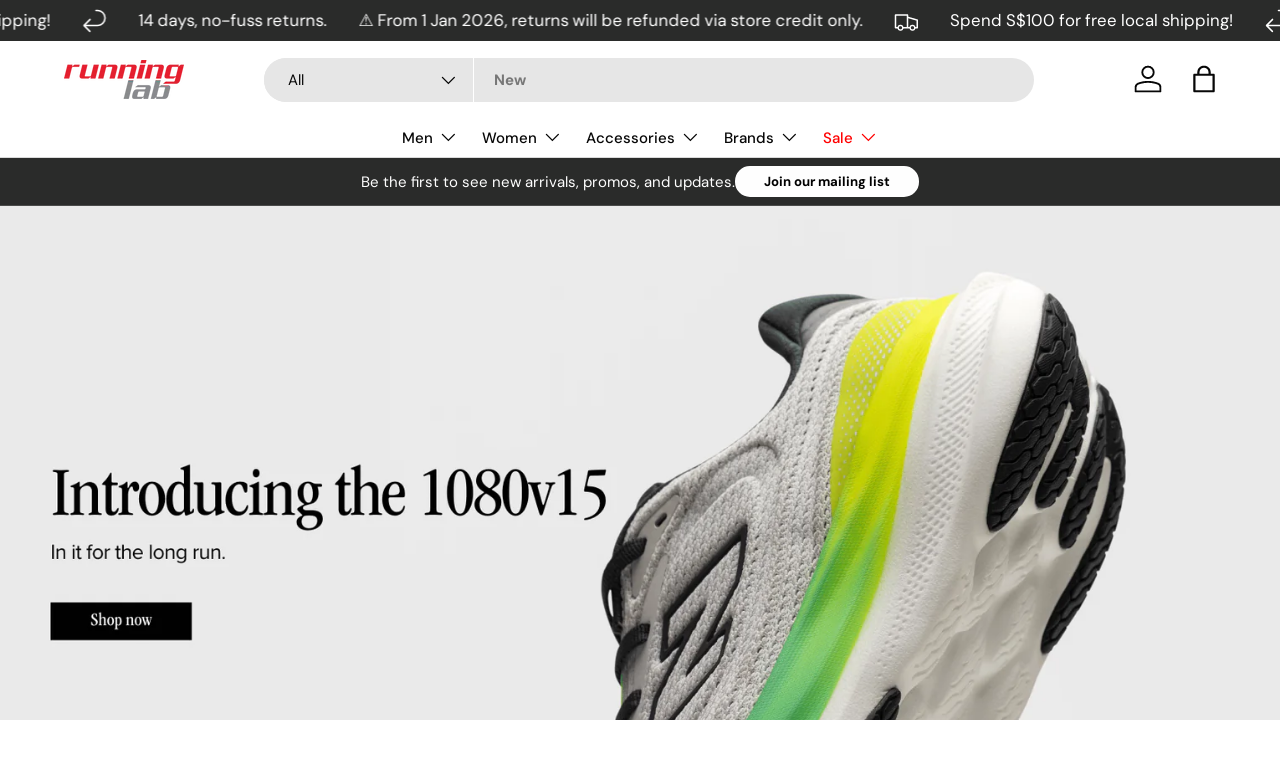

--- FILE ---
content_type: text/html; charset=utf-8
request_url: https://runninglab.com/
body_size: 71123
content:
<!doctype html>
<html class="no-js" lang="en" dir="ltr">
<head>

  <style>
/* Change the width of the size chart */
.scr-modal {
max-width: 1200px !important;
}
</style>

  <style>
/* Bold text for first column of size chart table*/
.scr.basic table tr td:first-child,
.scr.basic table tr th:first-child {
font-weight: bold !important;
}
</style>
<style>
/* Center size chart data in the size chart */
.scr table td,
.scr table th {
text-align: center !important;
}
</style>
<style>
/* Make the size chart columns equal width */
.scr table {
table-layout: fixed !important;
}
</style><meta charset="utf-8">
<meta name="viewport" content="width=device-width,initial-scale=1">
<title>Running Lab | Singapore’s Trusted Store for Running Shoes &amp; Gear &ndash; Running Lab Singapore</title><link rel="canonical" href="https://runninglab.com/"><link rel="icon" href="//runninglab.com/cdn/shop/files/favicon-RL.png?crop=center&height=48&v=1750209470&width=48" type="image/png">
  <link rel="apple-touch-icon" href="//runninglab.com/cdn/shop/files/favicon-RL.png?crop=center&height=180&v=1750209470&width=180"><meta name="description" content="Running Lab has everything you need to move. Shop quality footwear, race kits, and recovery gear designed for every kind of runner."><meta property="og:site_name" content="Running Lab Singapore">
<meta property="og:url" content="https://runninglab.com/">
<meta property="og:title" content="Running Lab | Singapore’s Trusted Store for Running Shoes &amp; Gear">
<meta property="og:type" content="website">
<meta property="og:description" content="Running Lab has everything you need to move. Shop quality footwear, race kits, and recovery gear designed for every kind of runner."><meta property="og:image" content="http://runninglab.com/cdn/shop/files/RL-homepage.png?crop=center&height=1200&v=1752130307&width=1200">
  <meta property="og:image:secure_url" content="https://runninglab.com/cdn/shop/files/RL-homepage.png?crop=center&height=1200&v=1752130307&width=1200">
  <meta property="og:image:width" content="1200">
  <meta property="og:image:height" content="628"><meta name="twitter:card" content="summary_large_image">
<meta name="twitter:title" content="Running Lab | Singapore’s Trusted Store for Running Shoes &amp; Gear">
<meta name="twitter:description" content="Running Lab has everything you need to move. Shop quality footwear, race kits, and recovery gear designed for every kind of runner.">
<link rel="preload" href="//runninglab.com/cdn/shop/t/7/assets/main.css?v=111162109702510127991721990540" as="style"><style data-shopify>
@font-face {
  font-family: "DM Sans";
  font-weight: 400;
  font-style: normal;
  font-display: swap;
  src: url("//runninglab.com/cdn/fonts/dm_sans/dmsans_n4.ec80bd4dd7e1a334c969c265873491ae56018d72.woff2") format("woff2"),
       url("//runninglab.com/cdn/fonts/dm_sans/dmsans_n4.87bdd914d8a61247b911147ae68e754d695c58a6.woff") format("woff");
}
@font-face {
  font-family: "DM Sans";
  font-weight: 700;
  font-style: normal;
  font-display: swap;
  src: url("//runninglab.com/cdn/fonts/dm_sans/dmsans_n7.97e21d81502002291ea1de8aefb79170c6946ce5.woff2") format("woff2"),
       url("//runninglab.com/cdn/fonts/dm_sans/dmsans_n7.af5c214f5116410ca1d53a2090665620e78e2e1b.woff") format("woff");
}
@font-face {
  font-family: "DM Sans";
  font-weight: 400;
  font-style: italic;
  font-display: swap;
  src: url("//runninglab.com/cdn/fonts/dm_sans/dmsans_i4.b8fe05e69ee95d5a53155c346957d8cbf5081c1a.woff2") format("woff2"),
       url("//runninglab.com/cdn/fonts/dm_sans/dmsans_i4.403fe28ee2ea63e142575c0aa47684d65f8c23a0.woff") format("woff");
}
@font-face {
  font-family: "DM Sans";
  font-weight: 700;
  font-style: italic;
  font-display: swap;
  src: url("//runninglab.com/cdn/fonts/dm_sans/dmsans_i7.52b57f7d7342eb7255084623d98ab83fd96e7f9b.woff2") format("woff2"),
       url("//runninglab.com/cdn/fonts/dm_sans/dmsans_i7.d5e14ef18a1d4a8ce78a4187580b4eb1759c2eda.woff") format("woff");
}
@font-face {
  font-family: "DM Sans";
  font-weight: 700;
  font-style: normal;
  font-display: swap;
  src: url("//runninglab.com/cdn/fonts/dm_sans/dmsans_n7.97e21d81502002291ea1de8aefb79170c6946ce5.woff2") format("woff2"),
       url("//runninglab.com/cdn/fonts/dm_sans/dmsans_n7.af5c214f5116410ca1d53a2090665620e78e2e1b.woff") format("woff");
}
@font-face {
  font-family: "DM Sans";
  font-weight: 500;
  font-style: normal;
  font-display: swap;
  src: url("//runninglab.com/cdn/fonts/dm_sans/dmsans_n5.8a0f1984c77eb7186ceb87c4da2173ff65eb012e.woff2") format("woff2"),
       url("//runninglab.com/cdn/fonts/dm_sans/dmsans_n5.9ad2e755a89e15b3d6c53259daad5fc9609888e6.woff") format("woff");
}
:root {
      --bg-color: 255 255 255 / 1.0;
      --bg-color-og: 255 255 255 / 1.0;
      --heading-color: 42 43 42;
      --text-color: 42 43 42;
      --text-color-og: 42 43 42;
      --scrollbar-color: 42 43 42;
      --link-color: 42 43 42;
      --link-color-og: 42 43 42;
      --star-color: 255 159 28;--swatch-border-color-default: 212 213 212;
        --swatch-border-color-active: 149 149 149;
        --swatch-card-size: 24px;
        --swatch-variant-picker-size: 60px;--color-scheme-1-bg: 244 244 244 / 1.0;
      --color-scheme-1-grad: ;
      --color-scheme-1-heading: 42 43 42;
      --color-scheme-1-text: 42 43 42;
      --color-scheme-1-btn-bg: 42 43 42;
      --color-scheme-1-btn-text: 255 255 255;
      --color-scheme-1-btn-bg-hover: 82 83 82;--color-scheme-2-bg: 42 43 42 / 1.0;
      --color-scheme-2-grad: ;
      --color-scheme-2-heading: 255 255 255;
      --color-scheme-2-text: 255 255 255;
      --color-scheme-2-btn-bg: 255 255 255;
      --color-scheme-2-btn-text: 0 0 0;
      --color-scheme-2-btn-bg-hover: 225 225 225;--color-scheme-3-bg: 56 70 64 / 1.0;
      --color-scheme-3-grad: ;
      --color-scheme-3-heading: 255 255 255;
      --color-scheme-3-text: 255 255 255;
      --color-scheme-3-btn-bg: 255 255 255;
      --color-scheme-3-btn-text: 56 70 64;
      --color-scheme-3-btn-bg-hover: 233 234 234;

      --drawer-bg-color: 255 255 255 / 1.0;
      --drawer-text-color: 42 43 42;

      --panel-bg-color: 244 244 244 / 1.0;
      --panel-heading-color: 42 43 42;
      --panel-text-color: 42 43 42;

      --in-stock-text-color: 44 126 63;
      --low-stock-text-color: 210 134 26;
      --very-low-stock-text-color: 180 12 28;
      --no-stock-text-color: 119 119 119;
      --no-stock-backordered-text-color: 119 119 119;

      --error-bg-color: 252 237 238;
      --error-text-color: 180 12 28;
      --success-bg-color: 232 246 234;
      --success-text-color: 44 126 63;
      --info-bg-color: 228 237 250;
      --info-text-color: 26 102 210;

      --heading-font-family: "DM Sans", sans-serif;
      --heading-font-style: normal;
      --heading-font-weight: 700;
      --heading-scale-start: 2;

      --navigation-font-family: "DM Sans", sans-serif;
      --navigation-font-style: normal;
      --navigation-font-weight: 500;
      --heading-text-transform: uppercase;
--subheading-text-transform: none;
      --body-font-family: "DM Sans", sans-serif;
      --body-font-style: normal;
      --body-font-weight: 400;
      --body-font-size: 15;

      --section-gap: 32;
      --heading-gap: calc(8 * var(--space-unit));--heading-gap: calc(6 * var(--space-unit));--grid-column-gap: 20px;--btn-bg-color: 42 43 42;
      --btn-bg-hover-color: 82 83 82;
      --btn-text-color: 255 255 255;
      --btn-bg-color-og: 42 43 42;
      --btn-text-color-og: 255 255 255;
      --btn-alt-bg-color: 255 255 255;
      --btn-alt-bg-alpha: 1.0;
      --btn-alt-text-color: 42 43 42;
      --btn-border-width: 3px;
      --btn-padding-y: 12px;

      
      --btn-border-radius: 23px;
      

      --btn-lg-border-radius: 50%;
      --btn-icon-border-radius: 50%;
      --input-with-btn-inner-radius: var(--btn-border-radius);

      --input-bg-color: 255 255 255 / 1.0;
      --input-text-color: 42 43 42;
      --input-border-width: 3px;
      --input-border-radius: 20px;
      --textarea-border-radius: 12px;
      --input-border-radius: 23px;
      --input-bg-color-diff-3: #f7f7f7;
      --input-bg-color-diff-6: #f0f0f0;

      --modal-border-radius: 10px;
      --modal-overlay-color: 0 0 0;
      --modal-overlay-opacity: 0.4;
      --drawer-border-radius: 10px;
      --overlay-border-radius: 0px;--custom-label-bg-color: 13 44 84;
      --custom-label-text-color: 255 255 255;--sale-label-bg-color: 0 0 0;
      --sale-label-text-color: 255 255 255;--new-label-bg-color: 241 212 9;
      --new-label-text-color: 255 255 255;--preorder-label-bg-color: 0 166 237;
      --preorder-label-text-color: 255 255 255;

      --page-width: 1980px;
      --gutter-sm: 20px;
      --gutter-md: 32px;
      --gutter-lg: 64px;

      --payment-terms-bg-color: #ffffff;

      --coll-card-bg-color: #F9F9F9;
      --coll-card-border-color: #f2f2f2;
        
          --aos-animate-duration: 0.6s;
        

        
          --aos-min-width: 0;
        
      

      --reading-width: 48em;
    }

    @media (max-width: 769px) {
      :root {
        --reading-width: 36em;
      }
    }
  </style><link rel="stylesheet" href="//runninglab.com/cdn/shop/t/7/assets/main.css?v=111162109702510127991721990540">
  <script src="//runninglab.com/cdn/shop/t/7/assets/main.js?v=2050684634816504901721351742" defer="defer"></script><link rel="preload" href="//runninglab.com/cdn/fonts/dm_sans/dmsans_n4.ec80bd4dd7e1a334c969c265873491ae56018d72.woff2" as="font" type="font/woff2" crossorigin fetchpriority="high"><link rel="preload" href="//runninglab.com/cdn/fonts/dm_sans/dmsans_n7.97e21d81502002291ea1de8aefb79170c6946ce5.woff2" as="font" type="font/woff2" crossorigin fetchpriority="high"><script>window.performance && window.performance.mark && window.performance.mark('shopify.content_for_header.start');</script><meta name="google-site-verification" content="8JYbILewOf-0EjZg1c4VHmDcXpsKxIOqyRIBV6wSkJ8">
<meta id="shopify-digital-wallet" name="shopify-digital-wallet" content="/83403342105/digital_wallets/dialog">
<meta name="shopify-checkout-api-token" content="87905be0a0c1cc790889320bb32efe37">
<script async="async" src="/checkouts/internal/preloads.js?locale=en-SG"></script>
<link rel="preconnect" href="https://shop.app" crossorigin="anonymous">
<script async="async" src="https://shop.app/checkouts/internal/preloads.js?locale=en-SG&shop_id=83403342105" crossorigin="anonymous"></script>
<script id="apple-pay-shop-capabilities" type="application/json">{"shopId":83403342105,"countryCode":"SG","currencyCode":"SGD","merchantCapabilities":["supports3DS"],"merchantId":"gid:\/\/shopify\/Shop\/83403342105","merchantName":"Running Lab Singapore","requiredBillingContactFields":["postalAddress","email","phone"],"requiredShippingContactFields":["postalAddress","email","phone"],"shippingType":"shipping","supportedNetworks":["visa","masterCard","amex"],"total":{"type":"pending","label":"Running Lab Singapore","amount":"1.00"},"shopifyPaymentsEnabled":true,"supportsSubscriptions":true}</script>
<script id="shopify-features" type="application/json">{"accessToken":"87905be0a0c1cc790889320bb32efe37","betas":["rich-media-storefront-analytics"],"domain":"runninglab.com","predictiveSearch":true,"shopId":83403342105,"locale":"en"}</script>
<script>var Shopify = Shopify || {};
Shopify.shop = "c61170-2.myshopify.com";
Shopify.locale = "en";
Shopify.currency = {"active":"SGD","rate":"1.0"};
Shopify.country = "SG";
Shopify.theme = {"name":"Running Lab SG Shopify","id":170298179865,"schema_name":"Enterprise","schema_version":"1.5.2","theme_store_id":1657,"role":"main"};
Shopify.theme.handle = "null";
Shopify.theme.style = {"id":null,"handle":null};
Shopify.cdnHost = "runninglab.com/cdn";
Shopify.routes = Shopify.routes || {};
Shopify.routes.root = "/";</script>
<script type="module">!function(o){(o.Shopify=o.Shopify||{}).modules=!0}(window);</script>
<script>!function(o){function n(){var o=[];function n(){o.push(Array.prototype.slice.apply(arguments))}return n.q=o,n}var t=o.Shopify=o.Shopify||{};t.loadFeatures=n(),t.autoloadFeatures=n()}(window);</script>
<script>
  window.ShopifyPay = window.ShopifyPay || {};
  window.ShopifyPay.apiHost = "shop.app\/pay";
  window.ShopifyPay.redirectState = null;
</script>
<script id="shop-js-analytics" type="application/json">{"pageType":"index"}</script>
<script defer="defer" async type="module" src="//runninglab.com/cdn/shopifycloud/shop-js/modules/v2/client.init-shop-cart-sync_C5BV16lS.en.esm.js"></script>
<script defer="defer" async type="module" src="//runninglab.com/cdn/shopifycloud/shop-js/modules/v2/chunk.common_CygWptCX.esm.js"></script>
<script type="module">
  await import("//runninglab.com/cdn/shopifycloud/shop-js/modules/v2/client.init-shop-cart-sync_C5BV16lS.en.esm.js");
await import("//runninglab.com/cdn/shopifycloud/shop-js/modules/v2/chunk.common_CygWptCX.esm.js");

  window.Shopify.SignInWithShop?.initShopCartSync?.({"fedCMEnabled":true,"windoidEnabled":true});

</script>
<script>
  window.Shopify = window.Shopify || {};
  if (!window.Shopify.featureAssets) window.Shopify.featureAssets = {};
  window.Shopify.featureAssets['shop-js'] = {"shop-cart-sync":["modules/v2/client.shop-cart-sync_ZFArdW7E.en.esm.js","modules/v2/chunk.common_CygWptCX.esm.js"],"init-fed-cm":["modules/v2/client.init-fed-cm_CmiC4vf6.en.esm.js","modules/v2/chunk.common_CygWptCX.esm.js"],"shop-button":["modules/v2/client.shop-button_tlx5R9nI.en.esm.js","modules/v2/chunk.common_CygWptCX.esm.js"],"shop-cash-offers":["modules/v2/client.shop-cash-offers_DOA2yAJr.en.esm.js","modules/v2/chunk.common_CygWptCX.esm.js","modules/v2/chunk.modal_D71HUcav.esm.js"],"init-windoid":["modules/v2/client.init-windoid_sURxWdc1.en.esm.js","modules/v2/chunk.common_CygWptCX.esm.js"],"shop-toast-manager":["modules/v2/client.shop-toast-manager_ClPi3nE9.en.esm.js","modules/v2/chunk.common_CygWptCX.esm.js"],"init-shop-email-lookup-coordinator":["modules/v2/client.init-shop-email-lookup-coordinator_B8hsDcYM.en.esm.js","modules/v2/chunk.common_CygWptCX.esm.js"],"init-shop-cart-sync":["modules/v2/client.init-shop-cart-sync_C5BV16lS.en.esm.js","modules/v2/chunk.common_CygWptCX.esm.js"],"avatar":["modules/v2/client.avatar_BTnouDA3.en.esm.js"],"pay-button":["modules/v2/client.pay-button_FdsNuTd3.en.esm.js","modules/v2/chunk.common_CygWptCX.esm.js"],"init-customer-accounts":["modules/v2/client.init-customer-accounts_DxDtT_ad.en.esm.js","modules/v2/client.shop-login-button_C5VAVYt1.en.esm.js","modules/v2/chunk.common_CygWptCX.esm.js","modules/v2/chunk.modal_D71HUcav.esm.js"],"init-shop-for-new-customer-accounts":["modules/v2/client.init-shop-for-new-customer-accounts_ChsxoAhi.en.esm.js","modules/v2/client.shop-login-button_C5VAVYt1.en.esm.js","modules/v2/chunk.common_CygWptCX.esm.js","modules/v2/chunk.modal_D71HUcav.esm.js"],"shop-login-button":["modules/v2/client.shop-login-button_C5VAVYt1.en.esm.js","modules/v2/chunk.common_CygWptCX.esm.js","modules/v2/chunk.modal_D71HUcav.esm.js"],"init-customer-accounts-sign-up":["modules/v2/client.init-customer-accounts-sign-up_CPSyQ0Tj.en.esm.js","modules/v2/client.shop-login-button_C5VAVYt1.en.esm.js","modules/v2/chunk.common_CygWptCX.esm.js","modules/v2/chunk.modal_D71HUcav.esm.js"],"shop-follow-button":["modules/v2/client.shop-follow-button_Cva4Ekp9.en.esm.js","modules/v2/chunk.common_CygWptCX.esm.js","modules/v2/chunk.modal_D71HUcav.esm.js"],"checkout-modal":["modules/v2/client.checkout-modal_BPM8l0SH.en.esm.js","modules/v2/chunk.common_CygWptCX.esm.js","modules/v2/chunk.modal_D71HUcav.esm.js"],"lead-capture":["modules/v2/client.lead-capture_Bi8yE_yS.en.esm.js","modules/v2/chunk.common_CygWptCX.esm.js","modules/v2/chunk.modal_D71HUcav.esm.js"],"shop-login":["modules/v2/client.shop-login_D6lNrXab.en.esm.js","modules/v2/chunk.common_CygWptCX.esm.js","modules/v2/chunk.modal_D71HUcav.esm.js"],"payment-terms":["modules/v2/client.payment-terms_CZxnsJam.en.esm.js","modules/v2/chunk.common_CygWptCX.esm.js","modules/v2/chunk.modal_D71HUcav.esm.js"]};
</script>
<script>(function() {
  var isLoaded = false;
  function asyncLoad() {
    if (isLoaded) return;
    isLoaded = true;
    var urls = ["https:\/\/cloudsearch-1f874.kxcdn.com\/shopify.js?srp=\/a\/search\u0026filtersEnabled=1\u0026markets=1\u0026shop=c61170-2.myshopify.com","https:\/\/gateway.apaylater.com\/plugins\/price_divider\/main.js?platform=SHOPIFY\u0026country=SG\u0026price_divider_applied_on=all\u0026shop=c61170-2.myshopify.com","\/\/cdn.shopify.com\/proxy\/40e96e7c4fa7b7380307d39f7db91d2d17424eab5e1f16e93354aadd3753c5f0\/cdn.cleansizecharts.net\/store-scripts\/cc-sizecharts-88327.js?v=20251215065649\u0026shop=c61170-2.myshopify.com\u0026sp-cache-control=cHVibGljLCBtYXgtYWdlPTkwMA"];
    for (var i = 0; i < urls.length; i++) {
      var s = document.createElement('script');
      s.type = 'text/javascript';
      s.async = true;
      s.src = urls[i];
      var x = document.getElementsByTagName('script')[0];
      x.parentNode.insertBefore(s, x);
    }
  };
  if(window.attachEvent) {
    window.attachEvent('onload', asyncLoad);
  } else {
    window.addEventListener('load', asyncLoad, false);
  }
})();</script>
<script id="__st">var __st={"a":83403342105,"offset":28800,"reqid":"77c59939-2a14-4bde-858c-4933ebd9b4aa-1768651320","pageurl":"runninglab.com\/","u":"6f2b1de5583e","p":"home"};</script>
<script>window.ShopifyPaypalV4VisibilityTracking = true;</script>
<script id="captcha-bootstrap">!function(){'use strict';const t='contact',e='account',n='new_comment',o=[[t,t],['blogs',n],['comments',n],[t,'customer']],c=[[e,'customer_login'],[e,'guest_login'],[e,'recover_customer_password'],[e,'create_customer']],r=t=>t.map((([t,e])=>`form[action*='/${t}']:not([data-nocaptcha='true']) input[name='form_type'][value='${e}']`)).join(','),a=t=>()=>t?[...document.querySelectorAll(t)].map((t=>t.form)):[];function s(){const t=[...o],e=r(t);return a(e)}const i='password',u='form_key',d=['recaptcha-v3-token','g-recaptcha-response','h-captcha-response',i],f=()=>{try{return window.sessionStorage}catch{return}},m='__shopify_v',_=t=>t.elements[u];function p(t,e,n=!1){try{const o=window.sessionStorage,c=JSON.parse(o.getItem(e)),{data:r}=function(t){const{data:e,action:n}=t;return t[m]||n?{data:e,action:n}:{data:t,action:n}}(c);for(const[e,n]of Object.entries(r))t.elements[e]&&(t.elements[e].value=n);n&&o.removeItem(e)}catch(o){console.error('form repopulation failed',{error:o})}}const l='form_type',E='cptcha';function T(t){t.dataset[E]=!0}const w=window,h=w.document,L='Shopify',v='ce_forms',y='captcha';let A=!1;((t,e)=>{const n=(g='f06e6c50-85a8-45c8-87d0-21a2b65856fe',I='https://cdn.shopify.com/shopifycloud/storefront-forms-hcaptcha/ce_storefront_forms_captcha_hcaptcha.v1.5.2.iife.js',D={infoText:'Protected by hCaptcha',privacyText:'Privacy',termsText:'Terms'},(t,e,n)=>{const o=w[L][v],c=o.bindForm;if(c)return c(t,g,e,D).then(n);var r;o.q.push([[t,g,e,D],n]),r=I,A||(h.body.append(Object.assign(h.createElement('script'),{id:'captcha-provider',async:!0,src:r})),A=!0)});var g,I,D;w[L]=w[L]||{},w[L][v]=w[L][v]||{},w[L][v].q=[],w[L][y]=w[L][y]||{},w[L][y].protect=function(t,e){n(t,void 0,e),T(t)},Object.freeze(w[L][y]),function(t,e,n,w,h,L){const[v,y,A,g]=function(t,e,n){const i=e?o:[],u=t?c:[],d=[...i,...u],f=r(d),m=r(i),_=r(d.filter((([t,e])=>n.includes(e))));return[a(f),a(m),a(_),s()]}(w,h,L),I=t=>{const e=t.target;return e instanceof HTMLFormElement?e:e&&e.form},D=t=>v().includes(t);t.addEventListener('submit',(t=>{const e=I(t);if(!e)return;const n=D(e)&&!e.dataset.hcaptchaBound&&!e.dataset.recaptchaBound,o=_(e),c=g().includes(e)&&(!o||!o.value);(n||c)&&t.preventDefault(),c&&!n&&(function(t){try{if(!f())return;!function(t){const e=f();if(!e)return;const n=_(t);if(!n)return;const o=n.value;o&&e.removeItem(o)}(t);const e=Array.from(Array(32),(()=>Math.random().toString(36)[2])).join('');!function(t,e){_(t)||t.append(Object.assign(document.createElement('input'),{type:'hidden',name:u})),t.elements[u].value=e}(t,e),function(t,e){const n=f();if(!n)return;const o=[...t.querySelectorAll(`input[type='${i}']`)].map((({name:t})=>t)),c=[...d,...o],r={};for(const[a,s]of new FormData(t).entries())c.includes(a)||(r[a]=s);n.setItem(e,JSON.stringify({[m]:1,action:t.action,data:r}))}(t,e)}catch(e){console.error('failed to persist form',e)}}(e),e.submit())}));const S=(t,e)=>{t&&!t.dataset[E]&&(n(t,e.some((e=>e===t))),T(t))};for(const o of['focusin','change'])t.addEventListener(o,(t=>{const e=I(t);D(e)&&S(e,y())}));const B=e.get('form_key'),M=e.get(l),P=B&&M;t.addEventListener('DOMContentLoaded',(()=>{const t=y();if(P)for(const e of t)e.elements[l].value===M&&p(e,B);[...new Set([...A(),...v().filter((t=>'true'===t.dataset.shopifyCaptcha))])].forEach((e=>S(e,t)))}))}(h,new URLSearchParams(w.location.search),n,t,e,['guest_login'])})(!0,!0)}();</script>
<script integrity="sha256-4kQ18oKyAcykRKYeNunJcIwy7WH5gtpwJnB7kiuLZ1E=" data-source-attribution="shopify.loadfeatures" defer="defer" src="//runninglab.com/cdn/shopifycloud/storefront/assets/storefront/load_feature-a0a9edcb.js" crossorigin="anonymous"></script>
<script crossorigin="anonymous" defer="defer" src="//runninglab.com/cdn/shopifycloud/storefront/assets/shopify_pay/storefront-65b4c6d7.js?v=20250812"></script>
<script data-source-attribution="shopify.dynamic_checkout.dynamic.init">var Shopify=Shopify||{};Shopify.PaymentButton=Shopify.PaymentButton||{isStorefrontPortableWallets:!0,init:function(){window.Shopify.PaymentButton.init=function(){};var t=document.createElement("script");t.src="https://runninglab.com/cdn/shopifycloud/portable-wallets/latest/portable-wallets.en.js",t.type="module",document.head.appendChild(t)}};
</script>
<script data-source-attribution="shopify.dynamic_checkout.buyer_consent">
  function portableWalletsHideBuyerConsent(e){var t=document.getElementById("shopify-buyer-consent"),n=document.getElementById("shopify-subscription-policy-button");t&&n&&(t.classList.add("hidden"),t.setAttribute("aria-hidden","true"),n.removeEventListener("click",e))}function portableWalletsShowBuyerConsent(e){var t=document.getElementById("shopify-buyer-consent"),n=document.getElementById("shopify-subscription-policy-button");t&&n&&(t.classList.remove("hidden"),t.removeAttribute("aria-hidden"),n.addEventListener("click",e))}window.Shopify?.PaymentButton&&(window.Shopify.PaymentButton.hideBuyerConsent=portableWalletsHideBuyerConsent,window.Shopify.PaymentButton.showBuyerConsent=portableWalletsShowBuyerConsent);
</script>
<script data-source-attribution="shopify.dynamic_checkout.cart.bootstrap">document.addEventListener("DOMContentLoaded",(function(){function t(){return document.querySelector("shopify-accelerated-checkout-cart, shopify-accelerated-checkout")}if(t())Shopify.PaymentButton.init();else{new MutationObserver((function(e,n){t()&&(Shopify.PaymentButton.init(),n.disconnect())})).observe(document.body,{childList:!0,subtree:!0})}}));
</script>
<script id='scb4127' type='text/javascript' async='' src='https://runninglab.com/cdn/shopifycloud/privacy-banner/storefront-banner.js'></script><link id="shopify-accelerated-checkout-styles" rel="stylesheet" media="screen" href="https://runninglab.com/cdn/shopifycloud/portable-wallets/latest/accelerated-checkout-backwards-compat.css" crossorigin="anonymous">
<style id="shopify-accelerated-checkout-cart">
        #shopify-buyer-consent {
  margin-top: 1em;
  display: inline-block;
  width: 100%;
}

#shopify-buyer-consent.hidden {
  display: none;
}

#shopify-subscription-policy-button {
  background: none;
  border: none;
  padding: 0;
  text-decoration: underline;
  font-size: inherit;
  cursor: pointer;
}

#shopify-subscription-policy-button::before {
  box-shadow: none;
}

      </style>
<script id="sections-script" data-sections="header,footer" defer="defer" src="//runninglab.com/cdn/shop/t/7/compiled_assets/scripts.js?5849"></script>
<script>window.performance && window.performance.mark && window.performance.mark('shopify.content_for_header.end');</script>

    <script src="//runninglab.com/cdn/shop/t/7/assets/animate-on-scroll.js?v=15249566486942820451721351741" defer="defer"></script>
    <link rel="stylesheet" href="//runninglab.com/cdn/shop/t/7/assets/animate-on-scroll.css?v=116194678796051782541721351741">
  

  <script>document.documentElement.className = document.documentElement.className.replace('no-js', 'js');</script><!-- CC Custom Head Start --><!-- CC Custom Head End --><!-- BEGIN app block: shopify://apps/blockify-fraud-filter/blocks/app_embed/2e3e0ba5-0e70-447a-9ec5-3bf76b5ef12e --> 
 
 
    <script>
        window.blockifyShopIdentifier = "c61170-2.myshopify.com";
        window.ipBlockerMetafields = "{\"showOverlayByPass\":false,\"disableSpyExtensions\":false,\"blockUnknownBots\":false,\"activeApp\":true,\"blockByMetafield\":true,\"visitorAnalytic\":false,\"showWatermark\":true,\"token\":\"eyJhbGciOiJIUzI1NiIsInR5cCI6IkpXVCJ9.eyJpZGVudGlmaWVySWQiOiJjNjExNzAtMi5teXNob3BpZnkuY29tIiwiaWF0IjoxNzUwMjE4NDg5fQ.V5yFdVJqCwrfG2wa5XzUZtj6uUmxRrHQd_NP2dyzC2g\"}";
        window.blockifyRules = "{\"whitelist\":[],\"blacklist\":[{\"id\":563755,\"type\":\"1\",\"country\":\"HK\",\"criteria\":\"3\",\"priority\":\"1\"}]}";
        window.ipblockerBlockTemplate = "{\"customCss\":\"#blockify---container{--bg-blockify: #fff;position:relative}#blockify---container::after{content:'';position:absolute;inset:0;background-repeat:no-repeat !important;background-size:cover !important;background:var(--bg-blockify);z-index:0}#blockify---container #blockify---container__inner{display:flex;flex-direction:column;align-items:center;position:relative;z-index:1}#blockify---container #blockify---container__inner #blockify-block-content{display:flex;flex-direction:column;align-items:center;text-align:center}#blockify---container #blockify---container__inner #blockify-block-content #blockify-block-superTitle{display:none !important}#blockify---container #blockify---container__inner #blockify-block-content #blockify-block-title{font-size:313%;font-weight:bold;margin-top:1em}@media only screen and (min-width: 768px) and (max-width: 1199px){#blockify---container #blockify---container__inner #blockify-block-content #blockify-block-title{font-size:188%}}@media only screen and (max-width: 767px){#blockify---container #blockify---container__inner #blockify-block-content #blockify-block-title{font-size:107%}}#blockify---container #blockify---container__inner #blockify-block-content #blockify-block-description{font-size:125%;margin:1.5em;line-height:1.5}@media only screen and (min-width: 768px) and (max-width: 1199px){#blockify---container #blockify---container__inner #blockify-block-content #blockify-block-description{font-size:88%}}@media only screen and (max-width: 767px){#blockify---container #blockify---container__inner #blockify-block-content #blockify-block-description{font-size:107%}}#blockify---container #blockify---container__inner #blockify-block-content #blockify-block-description #blockify-block-text-blink{display:none !important}#blockify---container #blockify---container__inner #blockify-logo-block-image{position:relative;width:400px;height:auto;max-height:300px}@media only screen and (max-width: 767px){#blockify---container #blockify---container__inner #blockify-logo-block-image{width:200px}}#blockify---container #blockify---container__inner #blockify-logo-block-image::before{content:'';display:block;padding-bottom:56.2%}#blockify---container #blockify---container__inner #blockify-logo-block-image img{position:absolute;top:0;left:0;width:100%;height:100%;object-fit:contain}\\n\",\"logoImage\":{\"active\":true,\"value\":\"https:\/\/storage.synctrack.io\/megamind-fraud\/assets\/default-thumbnail.png\",\"altText\":\"Red octagonal stop sign with a black hand symbol in the center, indicating a warning or prohibition\"},\"superTitle\":{\"active\":false,\"text\":\"403\",\"color\":\"#899df1\"},\"title\":{\"active\":true,\"text\":\"Access Denied\",\"color\":\"#000\"},\"description\":{\"active\":true,\"text\":\"The site owner may have set restrictions that prevent you from accessing the site. Please contact the site owner for access.\",\"color\":\"#000\"},\"background\":{\"active\":true,\"value\":\"#fff\",\"type\":\"1\",\"colorFrom\":null,\"colorTo\":null}}";

        
    </script>
<link href="https://cdn.shopify.com/extensions/019bc61e-5a2c-71e1-9b16-ae80802f2aca/blockify-shopify-287/assets/blockify-embed.min.js" as="script" type="text/javascript" rel="preload"><link href="https://cdn.shopify.com/extensions/019bc61e-5a2c-71e1-9b16-ae80802f2aca/blockify-shopify-287/assets/prevent-bypass-script.min.js" as="script" type="text/javascript" rel="preload">
<script type="text/javascript">
    window.blockifyBaseUrl = 'https://fraud.blockifyapp.com/s/api';
    window.blockifyPublicUrl = 'https://fraud.blockifyapp.com/s/api/public';
    window.bucketUrl = 'https://storage.synctrack.io/megamind-fraud';
    window.storefrontApiUrl  = 'https://fraud.blockifyapp.com/p/api';
</script>
<script type="text/javascript">
  window.blockifyChecking = true;
</script>
<script id="blockifyScriptByPass" type="text/javascript" src=https://cdn.shopify.com/extensions/019bc61e-5a2c-71e1-9b16-ae80802f2aca/blockify-shopify-287/assets/prevent-bypass-script.min.js async></script>
<script id="blockifyScriptTag" type="text/javascript" src=https://cdn.shopify.com/extensions/019bc61e-5a2c-71e1-9b16-ae80802f2aca/blockify-shopify-287/assets/blockify-embed.min.js async></script>


<!-- END app block --><!-- BEGIN app block: shopify://apps/instafeed/blocks/head-block/c447db20-095d-4a10-9725-b5977662c9d5 --><link rel="preconnect" href="https://cdn.nfcube.com/">
<link rel="preconnect" href="https://scontent.cdninstagram.com/">


  <script>
    document.addEventListener('DOMContentLoaded', function () {
      let instafeedScript = document.createElement('script');

      
        instafeedScript.src = 'https://storage.nfcube.com/instafeed-c3a0241fc6a050f33994a285703874cd.js';
      

      document.body.appendChild(instafeedScript);
    });
  </script>





<!-- END app block --><!-- BEGIN app block: shopify://apps/linkedoption/blocks/app-embed/564f3d71-fe5e-48d7-a0de-284b76666f1e --><!-- BEGIN app snippet: config --><script>
  window.kingLinkedOptionConfig = window.kingLinkedOptionConfig || {};
  kingLinkedOptionConfig.version = "v1";
  kingLinkedOptionConfig.enabled = true;
  kingLinkedOptionConfig.featuredProductEnabled = false;
  kingLinkedOptionConfig.shop = "c61170-2.myshopify.com";
  kingLinkedOptionConfig.country = "SG";
  kingLinkedOptionConfig.language = "en";
  kingLinkedOptionConfig.currency = "SGD";
  kingLinkedOptionConfig.shopDomain = "runninglab.com";
  kingLinkedOptionConfig.pageType = "index";
  kingLinkedOptionConfig.moneyFormat = "${{amount}}";
  kingLinkedOptionConfig.moneyFormatWithCurrency = "${{amount}} SGD";
  kingLinkedOptionConfig.prefix = "";
  kingLinkedOptionConfig.namespace = "app--20802568193--king-linked-options";
  kingLinkedOptionConfig.hide = true;
  kingLinkedOptionConfig.remove = true;
  kingLinkedOptionConfig.storefrontAccessToken = "e6b454086abc59ea90c72c79b64900d7";
  kingLinkedOptionConfig.cartAttributeEnabled = false;
  kingLinkedOptionConfig.cartAttributeSelector = "";
  kingLinkedOptionConfig.hideDuplicateOption = false;
  kingLinkedOptionConfig.hideDuplicate = false;
  kingLinkedOptionConfig.subcategoryInCardMode = "FULL_OPTION";
  kingLinkedOptionConfig.enableSeamlessOptionSwitching = false;
  kingLinkedOptionConfig.seamlessSectionIds = [];
  kingLinkedOptionConfig.themeConfigV2 = {"liveThemeId":"170298179865","themes":[{"themeIds":["160775405849"],"themeStoreId":"887","themeName":"Dawn","product":{"points":[],"variant":{"id":".product__info-container variant-selects","option":{"id":"fieldset","name":{"id":"legend","type":"text"}}},"container":".product__info-container","exclude":"","hide":""},"productCard":{"item":{"card":".product-card-wrapper","link":"a","price":".card>.card__content .card-information .price__regular .price-item--regular","title":".card>.card__content .card__heading a","image_1":".card--media .media img:nth-child(1)","image_2":"","image_1_type":"image","image_2_type":"image","compareAtPrice":".card>.card__content .card-information .price__sale .price-item--sale"},"points":[],"exclude":"","hide":""},"quickView":{"points":[],"trigger":"","variant":"","container":"","productId":{"id":"","type":""}}},{"themeIds":["170298179865","161682587929","164604248345"],"themeStoreId":"1657","themeName":"Enterprise","product":{"points":[],"variant":{"id":".product-info variant-picker","option":{"id":"fieldset","name":{"id":"legend","type":"text"}}},"container":".product-info","exclude":"","hide":""},"productCard":{"item":{"card":"product-card","link":"a","price":".price .price__current","title":"a.card-link","image_1":".media img:nth-child(1)","image_2":".media img:nth-child(2)","image_1_type":"image","image_2_type":"image","compareAtPrice":".price .price__was"},"points":[],"exclude":"","hide":""},"quickView":{"option":"fieldset","points":[{"id":"variant-picker","pos":"BEFORE"},{"id":".quick-add__product-details","pos":"INSIDE"}],"trigger":".card__info-container .card__quick-add .js-quick-add","variant":"variant-picker","container":".quick-add-drawer","productId":{"id":"form#product-form-quickadd input[name='product-id']","type":"value"}}}]};
  kingLinkedOptionConfig.product = {
    id: 0,
    active: true,
    groupType: "",
    autoScroll: false,
    anchor: "",
    options: null,
    trans: {}
  };
  kingLinkedOptionConfig.productCard = {
    enabled: false,
    multiOptionEnabled: false,
    hideOptions: "",
    applyPages: [],
    customize: {"align":"LEFT","customCss":"","marginTop":10,"imageAlign":"CENTER","buttonLimit":5,"buttonStyle":"SQUARE","dropdownIcon":1,"marginBottom":0,"buttonPadding":4,"twoColorStyle":"bottom right","colorSwatchSize":24,"dropdownPadding":6,"imageSwatchSize":24,"colorSwatchLimit":5,"colorSwatchStyle":"ROUND","imageSwatchLimit":5,"imageSwatchStyle":"ROUND","buttonBorderWidth":1,"buttonColorActive":"#fff","buttonColorNormal":"#fff","dropdownTextColor":"#5f6772","colorSwatchPadding":2,"imageSwatchPadding":2,"dropdownBorderColor":"#5f6772","dropdownBorderWidth":1,"buttonTextColorActive":"#000","buttonTextColorNormal":"#000","buttonUnavailableStyle":"CROSS","colorSwatchBorderWidth":1,"imageSwatchBorderWidth":1,"buttonBorderColorActive":"#4f5354","buttonBorderColorNormal":"#babfc3","dropdownBackgroundColor":"#ffffff","dropdownUnavailableStyle":"NONE","buttonHideUnmatchedVariant":false,"colorSwatchUnavailableStyle":"CROSS","imageSwatchUnavailableStyle":"CROSS","colorSwatchBorderColorActive":"#5f6772","colorSwatchBorderColorNormal":"transparent","dropdownHideUnmatchedVariant":false,"imageSwatchBorderColorActive":"#5f6772","imageSwatchBorderColorNormal":"#d4d4d4","colorSwatchHideUnmatchedVariant":false,"imageSwatchHideUnmatchedVariant":false},
    clickBehavior: "REDIRECT",
  };
  kingLinkedOptionConfig.appTranslations = {};
</script>
<!-- END app snippet -->
<style
  id="king-linked-options-custom-css"
>
  {}
  {}
</style>
<!-- BEGIN app snippet: template -->
  

<!-- END app snippet -->










<!-- END app block --><!-- BEGIN app block: shopify://apps/xcloud-search-product-filter/blocks/cloudsearch_opt/8ddbd0bf-e311-492e-ab28-69d0ad268fac --><!-- END app block --><!-- BEGIN app block: shopify://apps/powerful-form-builder/blocks/app-embed/e4bcb1eb-35b2-42e6-bc37-bfe0e1542c9d --><script type="text/javascript" hs-ignore data-cookieconsent="ignore">
  var Globo = Globo || {};
  var globoFormbuilderRecaptchaInit = function(){};
  var globoFormbuilderHcaptchaInit = function(){};
  window.Globo.FormBuilder = window.Globo.FormBuilder || {};
  window.Globo.FormBuilder.shop = {"configuration":{"money_format":"${{amount}}"},"pricing":{"features":{"bulkOrderForm":true,"cartForm":true,"fileUpload":30,"removeCopyright":true,"restrictedEmailDomains":false,"metrics":true}},"settings":{"copyright":"Powered by <a href=\"https://globosoftware.net\" target=\"_blank\">Globo</a> <a href=\"https://apps.shopify.com/form-builder-contact-form\" target=\"_blank\">Contact Form</a>","hideWaterMark":false,"reCaptcha":{"recaptchaType":"v2","siteKey":false,"languageCode":"en"},"hCaptcha":{"siteKey":false},"scrollTop":false,"customCssCode":"","customCssEnabled":false,"additionalColumns":[]},"encryption_form_id":1,"url":"https://app.powerfulform.com/","CDN_URL":"https://dxo9oalx9qc1s.cloudfront.net","app_id":"1783207"};

  if(window.Globo.FormBuilder.shop.settings.customCssEnabled && window.Globo.FormBuilder.shop.settings.customCssCode){
    const customStyle = document.createElement('style');
    customStyle.type = 'text/css';
    customStyle.innerHTML = window.Globo.FormBuilder.shop.settings.customCssCode;
    document.head.appendChild(customStyle);
  }

  window.Globo.FormBuilder.forms = [];
    
      
      
      
      window.Globo.FormBuilder.forms[104959] = {"104959":{"elements":[{"id":"group-4","type":"group","label":{"en":"Front"},"description":"","elements":[{"id":"paragraph-1","type":"paragraph","text":{"en":"\u003cp\u003eOur team will get in touch in 48 hours after filling up the form (excluding weekends \u0026amp; PH).\u003c\/p\u003e\u003cp\u003eProduct(s) returned in-store without prior confirmation via this form will not be accepted.\u003c\/p\u003e\u003cp\u003eAll product fault assessments require detailed photos submitted via this form. Any incomplete or unclear photo submissions may delay the assessment.\u003c\/p\u003e"},"columnWidth":100,"displayDisjunctive":false}],"displayDisjunctive":false,"inputIcon":null},{"id":"group-1","type":"group","label":{"en":"Return T\u0026Cs"},"description":"","elements":[{"id":"heading-1","type":"heading","heading":{"en":"Before You Start"},"caption":{"en":""},"columnWidth":33.33,"displayType":"show","displayDisjunctive":false},{"id":"paragraph-4","type":"paragraph","text":{"en":"\u003cp\u003eTake a minute to read our \u003ca href=\"https:\/\/runninglab.com\/pages\/shipping-return-policy\" rel=\"noopener noreferrer\" target=\"_blank\"\u003eReturn Policy\u003c\/a\u003e. It'll help make your return hassle-free.\u003c\/p\u003e"},"columnWidth":100,"displayType":"show","displayDisjunctive":false},{"id":"consent-1","type":"consent","label":{"en":"\u003cp\u003eI agree to the \u003ca href=\"https:\/\/runninglab.com\/pages\/shipping-return-policy\" rel=\"noopener noreferrer\" target=\"_blank\"\u003ereturn policy\u003c\/a\u003e and that returns are accepted only if items are unused and in original packaging. Running Lab reserves the right to reject returns.\u003c\/p\u003e"},"rawOption":"Yes","defaultSelected":false,"description":"","columnWidth":100,"displayType":"show","displayDisjunctive":false,"required":true},{"id":"consent-2","type":"consent","label":{"en":"\u003cp\u003eI understand that approved returns will be issued as online store credit and cannot be used in retail stores.\u003c\/p\u003e"},"rawOption":"Yes","defaultSelected":false,"description":"","columnWidth":100,"displayType":"show","displayDisjunctive":false,"conditionalField":false,"required":true}],"displayDisjunctive":false,"inputIcon":null},{"id":"group-3","type":"group","label":{"en":"Return Form"},"description":"","elements":[{"id":"row-1","type":"row","description":null,"elements":[{"id":"name-2","type":"name","label":"Name","placeholder":"","description":"","limitCharacters":false,"characters":100,"hideLabel":false,"keepPositionLabel":false,"columnWidth":100,"displayDisjunctive":false,"required":true,"conditionalField":false},{"id":"text-1","type":"text","label":"Order Number","placeholder":{"en":"#SPRLXXXX"},"description":{"en":""},"limitCharacters":false,"characters":100,"hideLabel":false,"keepPositionLabel":false,"required":true,"ifHideLabel":false,"inputIcon":"","columnWidth":100,"onlyShowIf":false,"select":false,"conditionalField":false}],"conditionalField":false},{"id":"row-2","type":"row","description":null,"elements":[{"id":"email-1","type":"email","label":"Email Address","placeholder":{"en":"Email used at checkout"},"description":{"en":""},"limitCharacters":false,"characters":100,"hideLabel":false,"keepPositionLabel":false,"required":true,"ifHideLabel":false,"inputIcon":"","columnWidth":100,"conditionalField":false,"onlyShowIf":false,"select":false,"defaultValue":""}],"conditionalField":false},{"id":"radio-2","type":"radio","label":{"en":"Return Location"},"options":[{"label":{"en":"Running Lab Marina Square"},"value":"Running Lab Marina Square"},{"label":{"en":"Outdoor Venture Pte Ltd"},"value":"Outdoor Venture Pte Ltd","description":"Option 3"}],"description":{"en":"If you’re returning from overseas, choose Outdoor Venture Pte Ltd. We’ll send you the return address after we’ve checked your request."},"otherOptionLabel":"Other","otherOptionPlaceholder":"Enter other option","hideLabel":false,"keepPositionLabel":false,"inlineOption":100,"columnWidth":100,"displayType":"show","displayDisjunctive":false,"conditionalField":false,"required":true,"otherOption":false,"hidden":false},{"id":"text-2","type":"text","label":{"en":"Item(s) You Would Like To Return"},"placeholder":"","description":"","limitCharacters":false,"characters":100,"hideLabel":false,"keepPositionLabel":false,"columnWidth":100,"displayType":"show","displayDisjunctive":false,"conditionalField":false,"required":true,"displayRules":[{"field":"","relation":"equal","condition":""}]},{"id":"select-1","type":"select","label":{"en":"Return Reason"},"placeholder":"Please select","options":[{"label":{"en":"Item does not fit me"},"value":"Item does not fit me"},{"label":{"en":"Received wrong item \/ Product fault"},"value":"Received wrong item \/ Product fault"}],"defaultOption":"","description":"","hideLabel":false,"keepPositionLabel":false,"columnWidth":100,"displayType":"show","displayDisjunctive":false,"conditionalField":false,"displayRules":[{"field":"","relation":"equal","condition":""}],"hidden":false,"required":true},{"id":"paragraph-6","type":"paragraph","text":{"en":"\u003cp\u003e\u003cspan style=\"color: rgb(51, 51, 51);\"\u003eWe require a min. 4 clear photos for assessment. \u003c\/span\u003e\u003c\/p\u003e\u003cp\u003e\u003cspan style=\"color: rgb(51, 51, 51);\"\u003e1. A zoom-in clear view of the defective area \u003c\/span\u003e\u003c\/p\u003e\u003cp\u003e\u003cspan style=\"color: rgb(51, 51, 51);\"\u003e2. Tongue\/Shoe Label \u003c\/span\u003e\u003c\/p\u003e\u003cp\u003e\u003cspan style=\"color: rgb(51, 51, 51);\"\u003e3. Top down view (Both shoes) \u003c\/span\u003e\u003c\/p\u003e\u003cp\u003e\u003cspan style=\"color: rgb(51, 51, 51);\"\u003e4. Outsole (Both shoes) \u003c\/span\u003e\u003c\/p\u003e\u003cp\u003e\u003cspan style=\"color: rgb(51, 51, 51);\"\u003e5. Left and Right side view of both shoes. \u003c\/span\u003e\u003c\/p\u003e\u003cp\u003e\u003cbr\u003e\u003c\/p\u003e\u003cp\u003e\u003cspan style=\"color: rgb(51, 51, 51);\"\u003e﻿Refer to FAQ page under Product Guarantee for more info.\u003c\/span\u003e\u003c\/p\u003e"},"columnWidth":100,"displayType":"show","displayDisjunctive":false,"conditionalField":true,"displayRules":[{"field":"select-1","relation":"equal","condition":"Received wrong item \/ Product fault"}],"hidden":false},{"id":"file2-4","type":"file2","label":"Attachments","button-text":"Browse file","placeholder":"Choose file or drag here","hint":{"en":"Supported format: JPG, JPEG, PNG, SVG."},"allowed-multiple":true,"allowed-extensions":["jpg","jpeg","png","svg"],"description":"","hideLabel":false,"keepPositionLabel":false,"columnWidth":100,"displayType":"show","displayDisjunctive":false,"conditionalField":true,"required":true,"displayRules":[{"field":"select-1","relation":"equal","condition":"Received wrong item \/ Product fault"}],"hidden":false},{"id":"acceptTerms-2","type":"acceptTerms","label":{"en":"By submitting this form, I agree to the T\u0026Cs."},"rawOption":"Yes","defaultSelected":false,"description":"","required":true,"columnWidth":100,"conditionalField":false,"onlyShowIf":false,"select":false,"hidden":false,"displayType":"show","displayRules":[{"field":"","relation":"equal","condition":""}]}],"conditionalField":false,"inputIcon":null}],"errorMessage":{"required":"{{ label | capitalize }} is required","minSelections":"Please choose at least {{ min_selections }} options","maxSelections":"Please choose at maximum of {{ max_selections }} options","exactlySelections":"Please choose exactly {{ exact_selections }} options","minProductSelections":"Please choose at least {{ min_selections }} products","maxProductSelections":"Please choose a maximum of {{ max_selections }} products","minProductQuantities":"Please choose a quantity of at least {{ min_quantities }} products","maxProductQuantities":"Please choose a quantity of no more than {{ max_quantities }} products","minEachProductQuantities":"Choose quantity of product {{product_name}} of at least {{min_quantities}}","maxEachProductQuantities":"Choose quantity of product {{product_name}} of at most {{max_quantities}}","invalid":"Invalid","invalidName":"Invalid name","invalidEmail":"Email address is invalid","restrictedEmailDomain":"This email domain is restricted","invalidURL":"Invalid url","invalidPhone":"Invalid phone","invalidNumber":"Invalid number","invalidPassword":"Invalid password","confirmPasswordNotMatch":"Confirmed password doesn't match","customerAlreadyExists":"Customer already exists","keyAlreadyExists":"Data already exists","fileSizeLimit":"File size limit","fileNotAllowed":"File not allowed","requiredCaptcha":"Required captcha","requiredProducts":"Please select product","limitQuantity":"The number of products left in stock has been exceeded","shopifyInvalidPhone":"phone - Enter a valid phone number to use this delivery method","shopifyPhoneHasAlready":"phone - Phone has already been taken","shopifyInvalidProvice":"addresses.province - is not valid","otherError":"Something went wrong, please try again","limitNumberOfSubmissions":"Form submission limit reached"},"appearance":{"layout":"default","width":600,"style":"flat_rounded","mainColor":"rgba(40,40,40,1)","headingColor":"#000","labelColor":"#000","descriptionColor":"#6c757d","optionColor":"#000","paragraphColor":"#000","paragraphBackground":"#fff","theme_design":false,"background":"color","backgroundColor":"#FFF","backgroundImage":"","backgroundImageAlignment":"middle","floatingIcon":"\u003csvg aria-hidden=\"true\" focusable=\"false\" data-prefix=\"far\" data-icon=\"envelope\" class=\"svg-inline--fa fa-envelope fa-w-16\" role=\"img\" xmlns=\"http:\/\/www.w3.org\/2000\/svg\" viewBox=\"0 0 512 512\"\u003e\u003cpath fill=\"currentColor\" d=\"M464 64H48C21.49 64 0 85.49 0 112v288c0 26.51 21.49 48 48 48h416c26.51 0 48-21.49 48-48V112c0-26.51-21.49-48-48-48zm0 48v40.805c-22.422 18.259-58.168 46.651-134.587 106.49-16.841 13.247-50.201 45.072-73.413 44.701-23.208.375-56.579-31.459-73.413-44.701C106.18 199.465 70.425 171.067 48 152.805V112h416zM48 400V214.398c22.914 18.251 55.409 43.862 104.938 82.646 21.857 17.205 60.134 55.186 103.062 54.955 42.717.231 80.509-37.199 103.053-54.947 49.528-38.783 82.032-64.401 104.947-82.653V400H48z\"\u003e\u003c\/path\u003e\u003c\/svg\u003e","floatingText":"","displayOnAllPage":false,"position":"bottom right","formType":"normalForm","newTemplate":false,"colorScheme":{"solidButton":{"red":59,"green":86,"blue":150},"solidButtonLabel":{"red":255,"green":255,"blue":255,"alpha":1},"text":{"red":0,"green":0,"blue":0},"outlineButton":{"red":40,"green":40,"blue":40,"alpha":1},"background":{"red":255,"green":255,"blue":255}}},"afterSubmit":{"action":"hideForm","title":"Thanks for getting in touch!","message":{"en":"\u003cp\u003eWe appreciate you contacting us.\u003c\/p\u003e\u003cp\u003eOur team will review your request and reply within 48 hours (excluding weekends and PH).\u003c\/p\u003e\u003cp\u003eMake sure to get an email confirmation from our team to ensure a smooth return process.\u003c\/p\u003e\u003cp\u003e\u003cbr\u003e\u003c\/p\u003e\u003cp\u003eHave a great day!\u003c\/p\u003e"},"redirectUrl":null},"footer":{"description":null,"previousText":"Previous","nextText":"Next","submitText":"Submit","submitAlignment":"center","submitFullWidth":false,"resetButton":false},"header":{"active":true,"title":{"en":"RETURN REQUEST FORM"},"description":{"en":"\u003cp\u003eFor online orders only. Fill this form to place easy returns with us.\u003c\/p\u003e\u003cp\u003e\u003cstrong style=\"color: rgb(230, 0, 0);\"\u003eOrders placed on or after 1 January 2026 will be refunded as online store credit (CANNOT be used at retail stores). \u003c\/strong\u003eYou will receive the credit once your return is approved. Please refer to our \u003ca href=\"https:\/\/runninglab.com\/pages\/frequently-asked-questions\" rel=\"noopener noreferrer\" target=\"_blank\"\u003eFAQ\u003c\/a\u003e for more info.\u003c\/p\u003e"},"headerAlignment":"left"},"isStepByStepForm":true,"publish":{"requiredLogin":false,"requiredLoginMessage":"Please \u003ca href='\/account\/login' title='login'\u003elogin\u003c\/a\u003e to continue","ticket":{"enabled":true,"prefix":"RLRETURN"}},"reCaptcha":{"enable":false},"html":"\n\u003cdiv class=\"globo-form default-form globo-form-id-104959 \" data-locale=\"en\" \u003e\n\n\u003cstyle\u003e\n\n\n    :root .globo-form-app[data-id=\"104959\"]{\n        \n        --gfb-color-solidButton: 59,86,150;\n        --gfb-color-solidButtonColor: rgb(var(--gfb-color-solidButton));\n        --gfb-color-solidButtonLabel: 255,255,255;\n        --gfb-color-solidButtonLabelColor: rgb(var(--gfb-color-solidButtonLabel));\n        --gfb-color-text: 0,0,0;\n        --gfb-color-textColor: rgb(var(--gfb-color-text));\n        --gfb-color-outlineButton: 40,40,40;\n        --gfb-color-outlineButtonColor: rgb(var(--gfb-color-outlineButton));\n        --gfb-color-background: 255,255,255;\n        --gfb-color-backgroundColor: rgb(var(--gfb-color-background));\n        \n        --gfb-main-color: rgba(40,40,40,1);\n        --gfb-primary-color: var(--gfb-color-solidButtonColor, var(--gfb-main-color));\n        --gfb-primary-text-color: var(--gfb-color-solidButtonLabelColor, #FFF);\n        --gfb-form-width: 600px;\n        --gfb-font-family: inherit;\n        --gfb-font-style: inherit;\n        --gfb--image: 40%;\n        --gfb-image-ratio-draft: var(--gfb--image);\n        --gfb-image-ratio: var(--gfb-image-ratio-draft);\n        \n        --gfb-bg-temp-color: #FFF;\n        --gfb-bg-position: middle;\n        \n            --gfb-bg-temp-color: #FFF;\n        \n        --gfb-bg-color: var(--gfb-color-backgroundColor, var(--gfb-bg-temp-color));\n        \n    }\n    \n.globo-form-id-104959 .globo-form-app{\n    max-width: 600px;\n    width: -webkit-fill-available;\n    \n    background-color: var(--gfb-bg-color);\n    \n    \n}\n\n.globo-form-id-104959 .globo-form-app .globo-heading{\n    color: var(--gfb-color-textColor, #000)\n}\n\n\n.globo-form-id-104959 .globo-form-app .header {\n    text-align:left;\n}\n\n\n.globo-form-id-104959 .globo-form-app .globo-description,\n.globo-form-id-104959 .globo-form-app .header .globo-description{\n    --gfb-color-description: rgba(var(--gfb-color-text), 0.8);\n    color: var(--gfb-color-description, #6c757d);\n}\n.globo-form-id-104959 .globo-form-app .globo-label,\n.globo-form-id-104959 .globo-form-app .globo-form-control label.globo-label,\n.globo-form-id-104959 .globo-form-app .globo-form-control label.globo-label span.label-content{\n    color: var(--gfb-color-textColor, #000);\n    text-align: left;\n}\n.globo-form-id-104959 .globo-form-app .globo-label.globo-position-label{\n    height: 20px !important;\n}\n.globo-form-id-104959 .globo-form-app .globo-form-control .help-text.globo-description,\n.globo-form-id-104959 .globo-form-app .globo-form-control span.globo-description{\n    --gfb-color-description: rgba(var(--gfb-color-text), 0.8);\n    color: var(--gfb-color-description, #6c757d);\n}\n.globo-form-id-104959 .globo-form-app .globo-form-control .checkbox-wrapper .globo-option,\n.globo-form-id-104959 .globo-form-app .globo-form-control .radio-wrapper .globo-option\n{\n    color: var(--gfb-color-textColor, #000);\n}\n.globo-form-id-104959 .globo-form-app .footer,\n.globo-form-id-104959 .globo-form-app .gfb__footer{\n    text-align:center;\n}\n.globo-form-id-104959 .globo-form-app .footer button,\n.globo-form-id-104959 .globo-form-app .gfb__footer button{\n    border:1px solid var(--gfb-primary-color);\n    \n}\n.globo-form-id-104959 .globo-form-app .footer button.submit,\n.globo-form-id-104959 .globo-form-app .gfb__footer button.submit\n.globo-form-id-104959 .globo-form-app .footer button.checkout,\n.globo-form-id-104959 .globo-form-app .gfb__footer button.checkout,\n.globo-form-id-104959 .globo-form-app .footer button.action.loading .spinner,\n.globo-form-id-104959 .globo-form-app .gfb__footer button.action.loading .spinner{\n    background-color: var(--gfb-primary-color);\n    color : #ffffff;\n}\n.globo-form-id-104959 .globo-form-app .globo-form-control .star-rating\u003efieldset:not(:checked)\u003elabel:before {\n    content: url('data:image\/svg+xml; utf8, \u003csvg aria-hidden=\"true\" focusable=\"false\" data-prefix=\"far\" data-icon=\"star\" class=\"svg-inline--fa fa-star fa-w-18\" role=\"img\" xmlns=\"http:\/\/www.w3.org\/2000\/svg\" viewBox=\"0 0 576 512\"\u003e\u003cpath fill=\"rgba(40,40,40,1)\" d=\"M528.1 171.5L382 150.2 316.7 17.8c-11.7-23.6-45.6-23.9-57.4 0L194 150.2 47.9 171.5c-26.2 3.8-36.7 36.1-17.7 54.6l105.7 103-25 145.5c-4.5 26.3 23.2 46 46.4 33.7L288 439.6l130.7 68.7c23.2 12.2 50.9-7.4 46.4-33.7l-25-145.5 105.7-103c19-18.5 8.5-50.8-17.7-54.6zM388.6 312.3l23.7 138.4L288 385.4l-124.3 65.3 23.7-138.4-100.6-98 139-20.2 62.2-126 62.2 126 139 20.2-100.6 98z\"\u003e\u003c\/path\u003e\u003c\/svg\u003e');\n}\n.globo-form-id-104959 .globo-form-app .globo-form-control .star-rating\u003efieldset\u003einput:checked ~ label:before {\n    content: url('data:image\/svg+xml; utf8, \u003csvg aria-hidden=\"true\" focusable=\"false\" data-prefix=\"fas\" data-icon=\"star\" class=\"svg-inline--fa fa-star fa-w-18\" role=\"img\" xmlns=\"http:\/\/www.w3.org\/2000\/svg\" viewBox=\"0 0 576 512\"\u003e\u003cpath fill=\"rgba(40,40,40,1)\" d=\"M259.3 17.8L194 150.2 47.9 171.5c-26.2 3.8-36.7 36.1-17.7 54.6l105.7 103-25 145.5c-4.5 26.3 23.2 46 46.4 33.7L288 439.6l130.7 68.7c23.2 12.2 50.9-7.4 46.4-33.7l-25-145.5 105.7-103c19-18.5 8.5-50.8-17.7-54.6L382 150.2 316.7 17.8c-11.7-23.6-45.6-23.9-57.4 0z\"\u003e\u003c\/path\u003e\u003c\/svg\u003e');\n}\n.globo-form-id-104959 .globo-form-app .globo-form-control .star-rating\u003efieldset:not(:checked)\u003elabel:hover:before,\n.globo-form-id-104959 .globo-form-app .globo-form-control .star-rating\u003efieldset:not(:checked)\u003elabel:hover ~ label:before{\n    content : url('data:image\/svg+xml; utf8, \u003csvg aria-hidden=\"true\" focusable=\"false\" data-prefix=\"fas\" data-icon=\"star\" class=\"svg-inline--fa fa-star fa-w-18\" role=\"img\" xmlns=\"http:\/\/www.w3.org\/2000\/svg\" viewBox=\"0 0 576 512\"\u003e\u003cpath fill=\"rgba(40,40,40,1)\" d=\"M259.3 17.8L194 150.2 47.9 171.5c-26.2 3.8-36.7 36.1-17.7 54.6l105.7 103-25 145.5c-4.5 26.3 23.2 46 46.4 33.7L288 439.6l130.7 68.7c23.2 12.2 50.9-7.4 46.4-33.7l-25-145.5 105.7-103c19-18.5 8.5-50.8-17.7-54.6L382 150.2 316.7 17.8c-11.7-23.6-45.6-23.9-57.4 0z\"\u003e\u003c\/path\u003e\u003c\/svg\u003e')\n}\n.globo-form-id-104959 .globo-form-app .globo-form-control .checkbox-wrapper .checkbox-input:checked ~ .checkbox-label:before {\n    border-color: var(--gfb-primary-color);\n    box-shadow: 0 4px 6px rgba(50,50,93,0.11), 0 1px 3px rgba(0,0,0,0.08);\n    background-color: var(--gfb-primary-color);\n}\n.globo-form-id-104959 .globo-form-app .step.-completed .step__number,\n.globo-form-id-104959 .globo-form-app .line.-progress,\n.globo-form-id-104959 .globo-form-app .line.-start{\n    background-color: var(--gfb-primary-color);\n}\n.globo-form-id-104959 .globo-form-app .checkmark__check,\n.globo-form-id-104959 .globo-form-app .checkmark__circle{\n    stroke: var(--gfb-primary-color);\n}\n.globo-form-id-104959 .floating-button{\n    background-color: var(--gfb-primary-color);\n}\n.globo-form-id-104959 .globo-form-app .globo-form-control .checkbox-wrapper .checkbox-input ~ .checkbox-label:before,\n.globo-form-app .globo-form-control .radio-wrapper .radio-input ~ .radio-label:after{\n    border-color : var(--gfb-primary-color);\n}\n.globo-form-id-104959 .flatpickr-day.selected, \n.globo-form-id-104959 .flatpickr-day.startRange, \n.globo-form-id-104959 .flatpickr-day.endRange, \n.globo-form-id-104959 .flatpickr-day.selected.inRange, \n.globo-form-id-104959 .flatpickr-day.startRange.inRange, \n.globo-form-id-104959 .flatpickr-day.endRange.inRange, \n.globo-form-id-104959 .flatpickr-day.selected:focus, \n.globo-form-id-104959 .flatpickr-day.startRange:focus, \n.globo-form-id-104959 .flatpickr-day.endRange:focus, \n.globo-form-id-104959 .flatpickr-day.selected:hover, \n.globo-form-id-104959 .flatpickr-day.startRange:hover, \n.globo-form-id-104959 .flatpickr-day.endRange:hover, \n.globo-form-id-104959 .flatpickr-day.selected.prevMonthDay, \n.globo-form-id-104959 .flatpickr-day.startRange.prevMonthDay, \n.globo-form-id-104959 .flatpickr-day.endRange.prevMonthDay, \n.globo-form-id-104959 .flatpickr-day.selected.nextMonthDay, \n.globo-form-id-104959 .flatpickr-day.startRange.nextMonthDay, \n.globo-form-id-104959 .flatpickr-day.endRange.nextMonthDay {\n    background: var(--gfb-primary-color);\n    border-color: var(--gfb-primary-color);\n}\n.globo-form-id-104959 .globo-paragraph {\n    background: #fff;\n    color: var(--gfb-color-textColor, #000);\n    width: 100%!important;\n}\n\n[dir=\"rtl\"] .globo-form-app .header .title,\n[dir=\"rtl\"] .globo-form-app .header .description,\n[dir=\"rtl\"] .globo-form-id-104959 .globo-form-app .globo-heading,\n[dir=\"rtl\"] .globo-form-id-104959 .globo-form-app .globo-label,\n[dir=\"rtl\"] .globo-form-id-104959 .globo-form-app .globo-form-control label.globo-label,\n[dir=\"rtl\"] .globo-form-id-104959 .globo-form-app .globo-form-control label.globo-label span.label-content{\n    text-align: right;\n}\n\n[dir=\"rtl\"] .globo-form-app .line {\n    left: unset;\n    right: 50%;\n}\n\n[dir=\"rtl\"] .globo-form-id-104959 .globo-form-app .line.-start {\n    left: unset;    \n    right: 0%;\n}\n\n\u003c\/style\u003e\n\n\n\n\n\u003cdiv class=\"globo-form-app default-layout gfb-style-flat_rounded  gfb-font-size-medium\" data-id=104959\u003e\n    \n    \u003cdiv class=\"header dismiss hidden\" onclick=\"Globo.FormBuilder.closeModalForm(this)\"\u003e\n        \u003csvg width=20 height=20 viewBox=\"0 0 20 20\" class=\"\" focusable=\"false\" aria-hidden=\"true\"\u003e\u003cpath d=\"M11.414 10l4.293-4.293a.999.999 0 1 0-1.414-1.414L10 8.586 5.707 4.293a.999.999 0 1 0-1.414 1.414L8.586 10l-4.293 4.293a.999.999 0 1 0 1.414 1.414L10 11.414l4.293 4.293a.997.997 0 0 0 1.414 0 .999.999 0 0 0 0-1.414L11.414 10z\" fill-rule=\"evenodd\"\u003e\u003c\/path\u003e\u003c\/svg\u003e\n    \u003c\/div\u003e\n    \u003cform class=\"g-container\" novalidate action=\"https:\/\/app.powerfulform.com\/api\/front\/form\/104959\/send\" method=\"POST\" enctype=\"multipart\/form-data\" data-id=104959\u003e\n        \n            \n            \u003cdiv class=\"header\" data-path=\"header\"\u003e\n                \u003ch3 class=\"title globo-heading\"\u003eRETURN REQUEST FORM\u003c\/h3\u003e\n                \n                \u003cdiv class=\"description globo-description\"\u003e\u003cp\u003eFor online orders only. Fill this form to place easy returns with us.\u003c\/p\u003e\u003cp\u003e\u003cstrong style=\"color: rgb(230, 0, 0);\"\u003eOrders placed on or after 1 January 2026 will be refunded as online store credit (CANNOT be used at retail stores). \u003c\/strong\u003eYou will receive the credit once your return is approved. Please refer to our \u003ca href=\"https:\/\/runninglab.com\/pages\/frequently-asked-questions\" rel=\"noopener noreferrer\" target=\"_blank\"\u003eFAQ\u003c\/a\u003e for more info.\u003c\/p\u003e\u003c\/div\u003e\n                \n            \u003c\/div\u003e\n            \n        \n        \n            \u003cdiv class=\"globo-formbuilder-wizard\" data-id=104959\u003e\n                \u003cdiv class=\"wizard__content\"\u003e\n                    \u003cheader class=\"wizard__header\"\u003e\n                        \u003cdiv class=\"wizard__steps\"\u003e\n                        \u003cnav class=\"steps hidden\"\u003e\n                            \n                            \n                                \n                            \n                                \n                            \n                                \n                            \n                            \n                                \n                                    \n                                    \n                                    \n                                    \n                                    \u003cdiv class=\"step last \" data-element-id=\"group-4\"  data-step=\"0\" \u003e\n                                        \u003cdiv class=\"step__content\"\u003e\n                                            \u003cp class=\"step__number\"\u003e\u003c\/p\u003e\n                                            \u003csvg class=\"checkmark\" xmlns=\"http:\/\/www.w3.org\/2000\/svg\" width=52 height=52 viewBox=\"0 0 52 52\"\u003e\n                                                \u003ccircle class=\"checkmark__circle\" cx=\"26\" cy=\"26\" r=\"25\" fill=\"none\"\/\u003e\n                                                \u003cpath class=\"checkmark__check\" fill=\"none\" d=\"M14.1 27.2l7.1 7.2 16.7-16.8\"\/\u003e\n                                            \u003c\/svg\u003e\n                                            \u003cdiv class=\"lines\"\u003e\n                                                \n                                                    \u003cdiv class=\"line -start\"\u003e\u003c\/div\u003e\n                                                \n                                                \u003cdiv class=\"line -background\"\u003e\n                                                \u003c\/div\u003e\n                                                \u003cdiv class=\"line -progress\"\u003e\n                                                \u003c\/div\u003e\n                                            \u003c\/div\u003e  \n                                        \u003c\/div\u003e\n                                    \u003c\/div\u003e\n                                \n                            \n                                \n                                    \n                                    \n                                    \n                                    \n                                    \u003cdiv class=\"step last \" data-element-id=\"group-1\"  data-step=\"1\" \u003e\n                                        \u003cdiv class=\"step__content\"\u003e\n                                            \u003cp class=\"step__number\"\u003e\u003c\/p\u003e\n                                            \u003csvg class=\"checkmark\" xmlns=\"http:\/\/www.w3.org\/2000\/svg\" width=52 height=52 viewBox=\"0 0 52 52\"\u003e\n                                                \u003ccircle class=\"checkmark__circle\" cx=\"26\" cy=\"26\" r=\"25\" fill=\"none\"\/\u003e\n                                                \u003cpath class=\"checkmark__check\" fill=\"none\" d=\"M14.1 27.2l7.1 7.2 16.7-16.8\"\/\u003e\n                                            \u003c\/svg\u003e\n                                            \u003cdiv class=\"lines\"\u003e\n                                                \n                                                \u003cdiv class=\"line -background\"\u003e\n                                                \u003c\/div\u003e\n                                                \u003cdiv class=\"line -progress\"\u003e\n                                                \u003c\/div\u003e\n                                            \u003c\/div\u003e  \n                                        \u003c\/div\u003e\n                                    \u003c\/div\u003e\n                                \n                            \n                                \n                                    \n                                    \n                                    \n                                    \n                                    \u003cdiv class=\"step last \" data-element-id=\"group-3\"  data-step=\"2\" \u003e\n                                        \u003cdiv class=\"step__content\"\u003e\n                                            \u003cp class=\"step__number\"\u003e\u003c\/p\u003e\n                                            \u003csvg class=\"checkmark\" xmlns=\"http:\/\/www.w3.org\/2000\/svg\" width=52 height=52 viewBox=\"0 0 52 52\"\u003e\n                                                \u003ccircle class=\"checkmark__circle\" cx=\"26\" cy=\"26\" r=\"25\" fill=\"none\"\/\u003e\n                                                \u003cpath class=\"checkmark__check\" fill=\"none\" d=\"M14.1 27.2l7.1 7.2 16.7-16.8\"\/\u003e\n                                            \u003c\/svg\u003e\n                                            \u003cdiv class=\"lines\"\u003e\n                                                \n                                                \u003cdiv class=\"line -background\"\u003e\n                                                \u003c\/div\u003e\n                                                \u003cdiv class=\"line -progress\"\u003e\n                                                \u003c\/div\u003e\n                                            \u003c\/div\u003e  \n                                        \u003c\/div\u003e\n                                    \u003c\/div\u003e\n                                \n                            \n                        \u003c\/nav\u003e\n                        \u003c\/div\u003e\n                    \u003c\/header\u003e\n                    \u003cdiv class=\"panels\"\u003e\n                        \n                            \n                            \n                            \n                            \n                                \u003cdiv class=\"panel \" data-element-id=\"group-4\" data-id=104959  data-step=\"0\" \u003e\n                                    \n                                            \n                                                \n                                                    \n\n\n\n\n\n\n\n\n\n\n\n\n\n\n\n\n    \n\n\n\n\n\n\n\n\n\n\n\u003cdiv class=\"globo-form-control layout-1-column \"  data-type='paragraph' data-element-id='paragraph-1'\u003e\n    \n\n    \n    \u003cdiv tabindex=\"0\" class=\"globo-paragraph\" id=\"paragraph-1\" \u003e\u003cp\u003eOur team will get in touch in 48 hours after filling up the form (excluding weekends \u0026amp; PH).\u003c\/p\u003e\u003cp\u003eProduct(s) returned in-store without prior confirmation via this form will not be accepted.\u003c\/p\u003e\u003cp\u003eAll product fault assessments require detailed photos submitted via this form. Any incomplete or unclear photo submissions may delay the assessment.\u003c\/p\u003e\u003c\/div\u003e\n\u003c\/div\u003e\n\n\n\n                                                \n                                            \n                                        \n                                    \n                                    \n                                \u003c\/div\u003e\n                            \n                        \n                            \n                            \n                            \n                            \n                                \u003cdiv class=\"panel \" data-element-id=\"group-1\" data-id=104959  data-step=\"1\" \u003e\n                                    \n                                            \n                                                \n                                                    \n\n\n\n\n\n\n\n\n\n\n\n\n\n\n\n\n    \n\n\n\n\n\n\n\n\n\n\n\u003cdiv class=\"globo-form-control layout-3-column \"  data-type='heading' data-element-id='heading-1'\u003e\n    \n\n\n    \u003ch3 tabindex=\"0\" class=\"heading-title globo-heading\" id=\"heading-1\" \u003eBefore You Start\u003c\/h3\u003e\n    \u003cp tabindex=\"0\" class=\"heading-caption\"\u003e\u003c\/p\u003e\n\u003c\/div\u003e\n\n\n\n                                                \n                                            \n                                                \n                                                    \n\n\n\n\n\n\n\n\n\n\n\n\n\n\n\n\n    \n\n\n\n\n\n\n\n\n\n\n\u003cdiv class=\"globo-form-control layout-1-column \"  data-type='paragraph' data-element-id='paragraph-4'\u003e\n    \n\n    \n    \u003cdiv tabindex=\"0\" class=\"globo-paragraph\" id=\"paragraph-4\" \u003e\u003cp\u003eTake a minute to read our \u003ca href=\"https:\/\/runninglab.com\/pages\/shipping-return-policy\" rel=\"noopener noreferrer\" target=\"_blank\"\u003eReturn Policy\u003c\/a\u003e. It'll help make your return hassle-free.\u003c\/p\u003e\u003c\/div\u003e\n\u003c\/div\u003e\n\n\n\n                                                \n                                            \n                                                \n                                                    \n\n\n\n\n\n\n\n\n\n\n\n\n\n\n\n\n    \n\n\n\n\n\n\n\n\n\n\n\u003cdiv class=\"globo-form-control layout-1-column \"  data-type='consent' data-element-id='consent-1' data-default-value=\"false\"\u003e\n    \n\n\n    \u003cdiv class=\"globo-form-input\"\u003e\n        \u003cdiv class=\"flex-wrap\"\u003e\n            \u003cdiv class=\"globo-list-control\"\u003e\n                \u003cdiv class=\"checkbox-wrapper\"\u003e\n                    \u003cinput  class=\"checkbox-input\" id=\"104959-consent-1\" type=\"checkbox\" data-type=\"consent\" name=\"consent-1[]\" presence value=\"Yes\" \u003e\n                    \u003clabel tabindex=\"0\" class=\"checkbox-label globo-option\" for=\"104959-consent-1\" data-label=\"I agree to the return policy and that returns are accepted only if items are unused and in original packaging. Running Lab reserves the right to reject returns.\"\u003e\u003cspan class=\"label-content\" data-label=\"I agree to the return policy and that returns are accepted only if items are unused and in original packaging. Running Lab reserves the right to reject returns.\"\u003e\u003cp\u003eI agree to the \u003ca href=\"https:\/\/runninglab.com\/pages\/shipping-return-policy\" rel=\"noopener noreferrer\" target=\"_blank\"\u003ereturn policy\u003c\/a\u003e and that returns are accepted only if items are unused and in original packaging. Running Lab reserves the right to reject returns.\u003c\/p\u003e\u003c\/span\u003e\u003c\/label\u003e\n                    \n                    \u003csmall class=\"messages\" id=\"104959-consent-1-error\"\u003e\u003c\/small\u003e\n                \u003c\/div\u003e\n            \u003c\/div\u003e\n        \u003c\/div\u003e\n    \u003c\/div\u003e\n    \n\u003c\/div\u003e\n\n\n\n\n                                                \n                                            \n                                                \n                                                    \n\n\n\n\n\n\n\n\n\n\n\n\n\n\n\n\n    \n\n\n\n\n\n\n\n\n\n\n\u003cdiv class=\"globo-form-control layout-1-column \"  data-type='consent' data-element-id='consent-2' data-default-value=\"false\"\u003e\n    \n\n\n    \u003cdiv class=\"globo-form-input\"\u003e\n        \u003cdiv class=\"flex-wrap\"\u003e\n            \u003cdiv class=\"globo-list-control\"\u003e\n                \u003cdiv class=\"checkbox-wrapper\"\u003e\n                    \u003cinput  class=\"checkbox-input\" id=\"104959-consent-2\" type=\"checkbox\" data-type=\"consent\" name=\"consent-2[]\" presence value=\"Yes\" \u003e\n                    \u003clabel tabindex=\"0\" class=\"checkbox-label globo-option\" for=\"104959-consent-2\" data-label=\"I understand that approved returns will be issued as online store credit and cannot be used in retail stores.\"\u003e\u003cspan class=\"label-content\" data-label=\"I understand that approved returns will be issued as online store credit and cannot be used in retail stores.\"\u003e\u003cp\u003eI understand that approved returns will be issued as online store credit and cannot be used in retail stores.\u003c\/p\u003e\u003c\/span\u003e\u003c\/label\u003e\n                    \n                    \u003csmall class=\"messages\" id=\"104959-consent-2-error\"\u003e\u003c\/small\u003e\n                \u003c\/div\u003e\n            \u003c\/div\u003e\n        \u003c\/div\u003e\n    \u003c\/div\u003e\n    \n\u003c\/div\u003e\n\n\n\n\n                                                \n                                            \n                                        \n                                    \n                                    \n                                \u003c\/div\u003e\n                            \n                        \n                            \n                            \n                            \n                            \n                                \u003cdiv class=\"panel \" data-element-id=\"group-3\" data-id=104959  data-step=\"2\" \u003e\n                                    \n                                            \n                                                \n                                                    \n    \n        \n        \u003cdiv class=\"globo-form-row\" data-element-id=\"row-1\" \u003e\n            \n\n\n            \n                \n                    \u003cdiv class=\"globo-form-row-item\" data-element-type=\"name\"\u003e\n                        \n\n\n\n\n\n\n\n\n\n\n\n\n\n\n\n\n    \n\n\n\n\n\n\n\n\n\n\n\u003cdiv class=\"globo-form-control layout-1-column \"  data-type='name' data-element-id='name-2'\u003e\n\n    \n\n\n    \n        \n\u003clabel for=\"104959-name-2\" class=\"flat_rounded-label globo-label gfb__label-v2 \" data-label=\"Name\"\u003e\n    \u003cspan class=\"label-content\" data-label=\"Name\"\u003eName\u003c\/span\u003e\n    \n        \u003cspan class=\"text-danger text-smaller\"\u003e *\u003c\/span\u003e\n    \n\u003c\/label\u003e\n\n    \n\n    \u003cdiv class=\"globo-form-input\"\u003e\n        \n        \n        \u003cinput type=\"text\"  data-type=\"name\" class=\"flat_rounded-input\" id=\"104959-name-2\" name=\"name-2\" placeholder=\"\" presence  \u003e\n    \u003c\/div\u003e\n    \n    \u003csmall class=\"messages\" id=\"104959-name-2-error\"\u003e\u003c\/small\u003e\n\u003c\/div\u003e\n\n\n\n                    \u003c\/div\u003e\n                \n            \n                \n                    \u003cdiv class=\"globo-form-row-item\" data-element-type=\"text\"\u003e\n                        \n\n\n\n\n\n\n\n\n\n\n\n\n\n\n\n\n    \n\n\n\n\n\n\n\n\n\n\n\u003cdiv class=\"globo-form-control layout-1-column \"  data-type='text' data-element-id='text-1'\u003e\n    \n    \n\n\n    \n        \n\u003clabel for=\"104959-text-1\" class=\"flat_rounded-label globo-label gfb__label-v2 \" data-label=\"Order Number\"\u003e\n    \u003cspan class=\"label-content\" data-label=\"Order Number\"\u003eOrder Number\u003c\/span\u003e\n    \n        \u003cspan class=\"text-danger text-smaller\"\u003e *\u003c\/span\u003e\n    \n\u003c\/label\u003e\n\n    \n\n    \u003cdiv class=\"globo-form-input\"\u003e\n        \n        \n        \u003cinput type=\"text\"  data-type=\"text\" class=\"flat_rounded-input\" id=\"104959-text-1\" name=\"text-1\" placeholder=\"#SPRLXXXX\" presence  \u003e\n    \u003c\/div\u003e\n    \n        \u003csmall class=\"help-text globo-description\"\u003e\u003c\/small\u003e\n    \n    \u003csmall class=\"messages\" id=\"104959-text-1-error\"\u003e\u003c\/small\u003e\n\u003c\/div\u003e\n\n\n\n\n                    \u003c\/div\u003e\n                \n            \n        \u003c\/div\u003e\n    \n\n                                                \n                                            \n                                                \n                                                    \n    \n        \n        \u003cdiv class=\"globo-form-row\" data-element-id=\"row-2\" \u003e\n            \n\n\n            \n                \n                    \u003cdiv class=\"globo-form-row-item\" data-element-type=\"email\"\u003e\n                        \n\n\n\n\n\n\n\n\n\n\n\n\n\n\n\n\n    \n\n\n\n\n\n\n\n\n\n\n\u003cdiv class=\"globo-form-control layout-1-column \"  data-type='email' data-element-id='email-1'\u003e\n    \n    \n\n\n    \n        \n\u003clabel for=\"104959-email-1\" class=\"flat_rounded-label globo-label gfb__label-v2 \" data-label=\"Email Address\"\u003e\n    \u003cspan class=\"label-content\" data-label=\"Email Address\"\u003eEmail Address\u003c\/span\u003e\n    \n        \u003cspan class=\"text-danger text-smaller\"\u003e *\u003c\/span\u003e\n    \n\u003c\/label\u003e\n\n    \n\n    \u003cdiv class=\"globo-form-input\"\u003e\n        \n        \n        \u003cinput type=\"text\"  data-type=\"email\" class=\"flat_rounded-input\" id=\"104959-email-1\" name=\"email-1\" placeholder=\"Email used at checkout\" presence  \u003e\n    \u003c\/div\u003e\n    \n        \u003csmall class=\"help-text globo-description\"\u003e\u003c\/small\u003e\n    \n    \u003csmall class=\"messages\" id=\"104959-email-1-error\"\u003e\u003c\/small\u003e\n\u003c\/div\u003e\n\n\n\n                    \u003c\/div\u003e\n                \n            \n        \u003c\/div\u003e\n    \n\n                                                \n                                            \n                                                \n                                                    \n\n\n\n\n\n\n\n\n\n\n\n\n\n\n\n\n    \n\n\n\n\n\n\n\n\n\n\n\u003cdiv class=\"globo-form-control layout-1-column \"  data-type='radio' data-element-id='radio-2' data-default-value=\"\" data-type=\"radio\"\u003e\n    \n\n\n    \u003clabel tabindex=\"0\" class=\"flat_rounded-label globo-label \" data-label=\"Return Location\"\u003e\u003cspan class=\"label-content\" data-label=\"Return Location\"\u003eReturn Location\u003c\/span\u003e\u003cspan class=\"text-danger text-smaller\"\u003e *\u003c\/span\u003e\u003c\/label\u003e\n    \n    \n    \u003cdiv class=\"globo-form-input\"\u003e\n        \u003cul class=\"flex-wrap\"\u003e\n            \n            \u003cli class=\"globo-list-control option-1-column\"\u003e\n                \u003cdiv class=\"radio-wrapper\"\u003e\n                    \u003cinput class=\"radio-input\"  id=\"104959-radio-2-Running Lab Marina Square-\" type=\"radio\"   data-type=\"radio\" name=\"radio-2\" presence value=\"Running Lab Marina Square\"\u003e\n                    \u003clabel tabindex=\"0\" aria-label=\"Running Lab Marina Square\" class=\"radio-label globo-option\" for=\"104959-radio-2-Running Lab Marina Square-\"\u003eRunning Lab Marina Square\u003c\/label\u003e\n                \u003c\/div\u003e\n            \u003c\/li\u003e\n            \n            \u003cli class=\"globo-list-control option-1-column\"\u003e\n                \u003cdiv class=\"radio-wrapper\"\u003e\n                    \u003cinput class=\"radio-input\"  id=\"104959-radio-2-Outdoor Venture Pte Ltd-\" type=\"radio\"   data-type=\"radio\" name=\"radio-2\" presence value=\"Outdoor Venture Pte Ltd\"\u003e\n                    \u003clabel tabindex=\"0\" aria-label=\"Outdoor Venture Pte Ltd\" class=\"radio-label globo-option\" for=\"104959-radio-2-Outdoor Venture Pte Ltd-\"\u003eOutdoor Venture Pte Ltd\u003c\/label\u003e\n                \u003c\/div\u003e\n            \u003c\/li\u003e\n            \n            \n        \u003c\/ul\u003e\n    \u003c\/div\u003e\n    \u003csmall class=\"help-text globo-description\"\u003eIf you’re returning from overseas, choose Outdoor Venture Pte Ltd. We’ll send you the return address after we’ve checked your request.\u003c\/small\u003e\n    \u003csmall class=\"messages\" id=\"104959-radio-2-error\"\u003e\u003c\/small\u003e\n\u003c\/div\u003e\n\n\n\n                                                \n                                            \n                                                \n                                                    \n\n\n\n\n\n\n\n\n\n\n\n\n\n\n\n\n    \n\n\n\n\n\n\n\n\n\n\n\u003cdiv class=\"globo-form-control layout-1-column \"  data-type='text' data-element-id='text-2'\u003e\n    \n    \n\n\n    \n        \n\u003clabel for=\"104959-text-2\" class=\"flat_rounded-label globo-label gfb__label-v2 \" data-label=\"Item(s) You Would Like To Return\"\u003e\n    \u003cspan class=\"label-content\" data-label=\"Item(s) You Would Like To Return\"\u003eItem(s) You Would Like To Return\u003c\/span\u003e\n    \n        \u003cspan class=\"text-danger text-smaller\"\u003e *\u003c\/span\u003e\n    \n\u003c\/label\u003e\n\n    \n\n    \u003cdiv class=\"globo-form-input\"\u003e\n        \n        \n        \u003cinput type=\"text\"  data-type=\"text\" class=\"flat_rounded-input\" id=\"104959-text-2\" name=\"text-2\" placeholder=\"\" presence  \u003e\n    \u003c\/div\u003e\n    \n    \u003csmall class=\"messages\" id=\"104959-text-2-error\"\u003e\u003c\/small\u003e\n\u003c\/div\u003e\n\n\n\n\n                                                \n                                            \n                                                \n                                                    \n\n\n\n\n\n\n\n\n\n\n\n\n\n\n\n\n    \n\n\n\n\n\n\n\n\n\n\n\u003cdiv class=\"globo-form-control layout-1-column \"  data-type='select' data-element-id='select-1' data-default-value=\"\" data-type=\"select\" \u003e\n    \n    \n\n\n    \n        \n\u003clabel for=\"104959-select-1\" class=\"flat_rounded-label globo-label gfb__label-v2 \" data-label=\"Return Reason\"\u003e\n    \u003cspan class=\"label-content\" data-label=\"Return Reason\"\u003eReturn Reason\u003c\/span\u003e\n    \n        \u003cspan class=\"text-danger text-smaller\"\u003e *\u003c\/span\u003e\n    \n\u003c\/label\u003e\n\n    \n\n    \n    \n    \u003cdiv class=\"globo-form-input\"\u003e\n        \n        \n        \u003cselect data-searchable=\"\" name=\"select-1\"  id=\"104959-select-1\" class=\"flat_rounded-input wide\" presence\u003e\n            \u003coption selected=\"selected\" value=\"\" disabled=\"disabled\"\u003ePlease select\u003c\/option\u003e\n            \n            \u003coption value=\"Item does not fit me\" \u003eItem does not fit me\u003c\/option\u003e\n            \n            \u003coption value=\"Received wrong item \/ Product fault\" \u003eReceived wrong item \/ Product fault\u003c\/option\u003e\n            \n        \u003c\/select\u003e\n    \u003c\/div\u003e\n    \n    \u003csmall class=\"messages\" id=\"104959-select-1-error\"\u003e\u003c\/small\u003e\n\u003c\/div\u003e\n\n\n\n                                                \n                                            \n                                                \n                                                    \n\n\n\n\n\n\n\n\n\n    \n        \n    \n\n\n\n\n\n\n\n\n    \n\n\n\n\n\n\n\n\n\n\n\u003cdiv class=\"globo-form-control layout-1-column \"  data-display-type='show' data-type='paragraph' data-element-id='paragraph-6'\u003e\n    \n\n    \n    \u003cdiv tabindex=\"0\" class=\"globo-paragraph\" id=\"paragraph-6\" \u003e\u003cp\u003e\u003cspan style=\"color: rgb(51, 51, 51);\"\u003eWe require a min. 4 clear photos for assessment. \u003c\/span\u003e\u003c\/p\u003e\u003cp\u003e\u003cspan style=\"color: rgb(51, 51, 51);\"\u003e1. A zoom-in clear view of the defective area \u003c\/span\u003e\u003c\/p\u003e\u003cp\u003e\u003cspan style=\"color: rgb(51, 51, 51);\"\u003e2. Tongue\/Shoe Label \u003c\/span\u003e\u003c\/p\u003e\u003cp\u003e\u003cspan style=\"color: rgb(51, 51, 51);\"\u003e3. Top down view (Both shoes) \u003c\/span\u003e\u003c\/p\u003e\u003cp\u003e\u003cspan style=\"color: rgb(51, 51, 51);\"\u003e4. Outsole (Both shoes) \u003c\/span\u003e\u003c\/p\u003e\u003cp\u003e\u003cspan style=\"color: rgb(51, 51, 51);\"\u003e5. Left and Right side view of both shoes. \u003c\/span\u003e\u003c\/p\u003e\u003cp\u003e\u003cbr\u003e\u003c\/p\u003e\u003cp\u003e\u003cspan style=\"color: rgb(51, 51, 51);\"\u003e﻿Refer to FAQ page under Product Guarantee for more info.\u003c\/span\u003e\u003c\/p\u003e\u003c\/div\u003e\n\u003c\/div\u003e\n\n\n\n                                                \n                                            \n                                                \n                                                    \n\n\n\n\n\n\n\n\n\n    \n        \n    \n\n\n\n\n\n\n\n\n    \n\n\n\n\n\n\n\n\n\n\n\u003cdiv class=\"globo-form-control layout-1-column \"  data-display-type='show' data-type='file2' data-element-id='file2-4'\u003e\n    \n\n\n    \u003clabel tabindex=\"0\" aria-label=\"Browse file\" for=\"temp-for-104959-file2-4\" class=\"flat_rounded-label globo-label \" data-label=\"Attachments\"\u003e\u003cspan class=\"label-content\" data-label=\"Attachments\"\u003eAttachments\u003c\/span\u003e\u003cspan class=\"text-danger text-smaller\"\u003e *\u003c\/span\u003e\u003c\/label\u003e\n    \u003cdiv class=\"globo-form-input\"\u003e\n        \u003cdiv class=\"gfb__dropzone\"\u003e\n            \u003cdiv class=\"gfb__dropzone--content\"\u003e\n                \u003cdiv class=\"gfb__dropzone--placeholder\"\u003e\n                    \u003cdiv class=\"gfb__dropzone--placeholder--title\"\u003e\n                        Choose file or drag here\n                    \u003c\/div\u003e\n                    \n                    \u003cdiv class=\"gfb__dropzone--placeholder--description\"\u003e\n                        Supported format: JPG, JPEG, PNG, SVG.\n                    \u003c\/div\u003e\n                    \n                    \n                    \u003cbutton type=\"button\" for=\"104959-file2-4\" class=\"gfb__dropzone--placeholder--button\"\u003eBrowse file\u003c\/button\u003e\n                    \n                \u003c\/div\u003e\n                \u003cdiv class=\"gfb__dropzone--preview--area\"\u003e\u003c\/div\u003e\n            \u003c\/div\u003e\n            \u003cinput style=\"display:none\" type=\"file\" id=\"temp-for-104959-file2-4\"  multiple  \/\u003e\n            \u003clabel for=\"temp-for-104959-file2-4_\"\u003e\u003cspan class=\"gfb__hidden\"\u003etemp-for-104959-file2-4_\u003c\/span\u003e\u003c\/label\u003e\n            \u003cinput style=\"display:none\" type=\"file\" id=\"temp-for-104959-file2-4_\"  data-type=\"file2\" class=\"flat_rounded-input\" id=\"104959-file2-4\"  multiple name=\"file2-4[]\"  placeholder=\"Choose file or drag here\" presence data-allowed-extensions=\"jpg,jpeg,png,svg\" data-file-size-limit=\"\" data-file-limit=\"\" \u003e\n        \u003c\/div\u003e\n    \u003c\/div\u003e\n    \n    \u003csmall class=\"messages\" id=\"104959-file2-4-error\"\u003e\u003c\/small\u003e\n\u003c\/div\u003e\n\n\n\n                                                \n                                            \n                                                \n                                                    \n\n\n\n\n\n\n\n\n\n\n\n\n\n\n\n\n    \n\n\n\n\n\n\n\n\n\n\n\u003cdiv class=\"globo-form-control layout-1-column \"  data-type='acceptTerms' data-element-id='acceptTerms-2' data-default-value=\"false\"\u003e\n    \n\n\n    \u003cdiv class=\"globo-form-input\"\u003e\n        \u003cdiv class=\"flex-wrap\"\u003e\n            \u003cdiv class=\"globo-list-control\"\u003e\n                \u003cdiv class=\"checkbox-wrapper\"\u003e\n                    \u003cinput  class=\"checkbox-input\" id=\"104959-acceptTerms-2\" type=\"checkbox\" data-type=\"acceptTerms\" name=\"acceptTerms-2[]\" presence value=\"Yes\" \u003e\n                    \u003clabel tabindex=\"0\" class=\"checkbox-label globo-option\" for=\"104959-acceptTerms-2\" data-label=\"By submitting this form, I agree to the T\u0026amp;Cs.\"\u003e\u003cspan class=\"label-content\" data-label=\"By submitting this form, I agree to the T\u0026amp;Cs.\"\u003eBy submitting this form, I agree to the T\u0026Cs.\u003c\/span\u003e\u003cspan class=\"text-danger text-smaller\"\u003e *\u003c\/span\u003e\u003c\/label\u003e\n                    \n                    \u003csmall class=\"messages\" id=\"104959-acceptTerms-2-error\"\u003e\u003c\/small\u003e\n                \u003c\/div\u003e\n            \u003c\/div\u003e\n        \u003c\/div\u003e\n    \u003c\/div\u003e\n    \n\u003c\/div\u003e\n\n\n\n\n                                                \n                                            \n                                        \n                                    \n                                    \n                                        \n                                        \n                                    \n                                \u003c\/div\u003e\n                            \n                        \n                    \u003c\/div\u003e\n                    \u003cdiv class=\"message error\" data-other-error=\"Something went wrong, please try again\"\u003e\n                        \u003cdiv class=\"content\"\u003e\u003c\/div\u003e\n                        \u003cdiv class=\"dismiss\" onclick=\"Globo.FormBuilder.dismiss(this)\"\u003e\n                            \u003csvg width=20 height=20 viewBox=\"0 0 20 20\" class=\"\" focusable=\"false\" aria-hidden=\"true\"\u003e\u003cpath d=\"M11.414 10l4.293-4.293a.999.999 0 1 0-1.414-1.414L10 8.586 5.707 4.293a.999.999 0 1 0-1.414 1.414L8.586 10l-4.293 4.293a.999.999 0 1 0 1.414 1.414L10 11.414l4.293 4.293a.997.997 0 0 0 1.414 0 .999.999 0 0 0 0-1.414L11.414 10z\" fill-rule=\"evenodd\"\u003e\u003c\/path\u003e\u003c\/svg\u003e\n                        \u003c\/div\u003e\n                    \u003c\/div\u003e\n                    \n                        \n                        \n                        \u003cdiv class=\"message success\"\u003e\n                            \n                                \u003cdiv class=\"gfb__content-title\"\u003eThanks for getting in touch!\u003c\/div\u003e\n                            \n                            \u003cdiv class=\"gfb__discount-wrapper\" onclick=\"Globo.FormBuilder.handleCopyDiscountCode(this)\"\u003e\n                                \u003cdiv class=\"gfb__content-discount\"\u003e\n                                    \u003cspan class=\"gfb__discount-code\"\u003e\u003c\/span\u003e\n                                    \u003cdiv class=\"gfb__copy\"\u003e\n                                        \u003csvg xmlns=\"http:\/\/www.w3.org\/2000\/svg\" viewBox=\"0 0 448 512\"\u003e\u003cpath d=\"M384 336H192c-8.8 0-16-7.2-16-16V64c0-8.8 7.2-16 16-16l140.1 0L400 115.9V320c0 8.8-7.2 16-16 16zM192 384H384c35.3 0 64-28.7 64-64V115.9c0-12.7-5.1-24.9-14.1-33.9L366.1 14.1c-9-9-21.2-14.1-33.9-14.1H192c-35.3 0-64 28.7-64 64V320c0 35.3 28.7 64 64 64zM64 128c-35.3 0-64 28.7-64 64V448c0 35.3 28.7 64 64 64H256c35.3 0 64-28.7 64-64V416H272v32c0 8.8-7.2 16-16 16H64c-8.8 0-16-7.2-16-16V192c0-8.8 7.2-16 16-16H96V128H64z\"\/\u003e\u003c\/svg\u003e\n                                    \u003c\/div\u003e\n                                    \u003cdiv class=\"gfb__copied\"\u003e\n                                        \u003csvg xmlns=\"http:\/\/www.w3.org\/2000\/svg\" viewBox=\"0 0 448 512\"\u003e\u003cpath d=\"M438.6 105.4c12.5 12.5 12.5 32.8 0 45.3l-256 256c-12.5 12.5-32.8 12.5-45.3 0l-128-128c-12.5-12.5-12.5-32.8 0-45.3s32.8-12.5 45.3 0L160 338.7 393.4 105.4c12.5-12.5 32.8-12.5 45.3 0z\"\/\u003e\u003c\/svg\u003e\n                                    \u003c\/div\u003e        \n                                \u003c\/div\u003e\n                            \u003c\/div\u003e\n                            \u003cdiv class=\"content\"\u003e\u003cp\u003eWe appreciate you contacting us.\u003c\/p\u003e\u003cp\u003eOur team will review your request and reply within 48 hours (excluding weekends and PH).\u003c\/p\u003e\u003cp\u003eMake sure to get an email confirmation from our team to ensure a smooth return process.\u003c\/p\u003e\u003cp\u003e\u003cbr\u003e\u003c\/p\u003e\u003cp\u003eHave a great day!\u003c\/p\u003e\u003c\/div\u003e\n                            \u003cdiv class=\"dismiss\" onclick=\"Globo.FormBuilder.dismiss(this)\"\u003e\n                                \u003csvg width=20 height=20 width=20 height=20 viewBox=\"0 0 20 20\" class=\"\" focusable=\"false\" aria-hidden=\"true\"\u003e\u003cpath d=\"M11.414 10l4.293-4.293a.999.999 0 1 0-1.414-1.414L10 8.586 5.707 4.293a.999.999 0 1 0-1.414 1.414L8.586 10l-4.293 4.293a.999.999 0 1 0 1.414 1.414L10 11.414l4.293 4.293a.997.997 0 0 0 1.414 0 .999.999 0 0 0 0-1.414L11.414 10z\" fill-rule=\"evenodd\"\u003e\u003c\/path\u003e\u003c\/svg\u003e\n                            \u003c\/div\u003e\n                        \u003c\/div\u003e\n                        \n                        \n                    \n                    \u003cdiv class=\"gfb__footer wizard__footer\" data-path=\"footer\" \u003e\n                        \n                            \n                            \u003cdiv class=\"description globo-description\"\u003e\u003c\/div\u003e\n                            \n                        \n                        \u003cbutton type=\"button\" class=\"action previous hidden flat_rounded-button\"\u003ePrevious\u003c\/button\u003e\n                        \u003cbutton type=\"button\" class=\"action next submit flat_rounded-button\" data-submitting-text=\"\" data-submit-text='\u003cspan class=\"spinner\"\u003e\u003c\/span\u003eSubmit' data-next-text=\"Next\" \u003e\u003cspan class=\"spinner\"\u003e\u003c\/span\u003eNext\u003c\/button\u003e\n                        \n                        \u003cp class=\"wizard__congrats-message\"\u003e\u003c\/p\u003e\n                    \u003c\/div\u003e\n                \u003c\/div\u003e\n            \u003c\/div\u003e\n        \n        \u003cinput type=\"hidden\" value=\"\" name=\"customer[id]\"\u003e\n        \u003cinput type=\"hidden\" value=\"\" name=\"customer[email]\"\u003e\n        \u003cinput type=\"hidden\" value=\"\" name=\"customer[name]\"\u003e\n        \u003cinput type=\"hidden\" value=\"\" name=\"page[title]\"\u003e\n        \u003cinput type=\"hidden\" value=\"\" name=\"page[href]\"\u003e\n        \u003cinput type=\"hidden\" value=\"\" name=\"_keyLabel\"\u003e\n    \u003c\/form\u003e\n    \n    \n    \u003cdiv class=\"message success\"\u003e\n        \n            \u003cdiv class=\"gfb__content-title\"\u003eThanks for getting in touch!\u003c\/div\u003e\n        \n        \u003cdiv class=\"gfb__discount-wrapper\" onclick=\"Globo.FormBuilder.handleCopyDiscountCode(this)\"\u003e\n            \u003cdiv class=\"gfb__content-discount\"\u003e\n                \u003cspan class=\"gfb__discount-code\"\u003e\u003c\/span\u003e\n                \u003cdiv class=\"gfb__copy\"\u003e\n                    \u003csvg xmlns=\"http:\/\/www.w3.org\/2000\/svg\" viewBox=\"0 0 448 512\"\u003e\u003cpath d=\"M384 336H192c-8.8 0-16-7.2-16-16V64c0-8.8 7.2-16 16-16l140.1 0L400 115.9V320c0 8.8-7.2 16-16 16zM192 384H384c35.3 0 64-28.7 64-64V115.9c0-12.7-5.1-24.9-14.1-33.9L366.1 14.1c-9-9-21.2-14.1-33.9-14.1H192c-35.3 0-64 28.7-64 64V320c0 35.3 28.7 64 64 64zM64 128c-35.3 0-64 28.7-64 64V448c0 35.3 28.7 64 64 64H256c35.3 0 64-28.7 64-64V416H272v32c0 8.8-7.2 16-16 16H64c-8.8 0-16-7.2-16-16V192c0-8.8 7.2-16 16-16H96V128H64z\"\/\u003e\u003c\/svg\u003e\n                \u003c\/div\u003e\n                \u003cdiv class=\"gfb__copied\"\u003e\n                    \u003csvg xmlns=\"http:\/\/www.w3.org\/2000\/svg\" viewBox=\"0 0 448 512\"\u003e\u003cpath d=\"M438.6 105.4c12.5 12.5 12.5 32.8 0 45.3l-256 256c-12.5 12.5-32.8 12.5-45.3 0l-128-128c-12.5-12.5-12.5-32.8 0-45.3s32.8-12.5 45.3 0L160 338.7 393.4 105.4c12.5-12.5 32.8-12.5 45.3 0z\"\/\u003e\u003c\/svg\u003e\n                \u003c\/div\u003e        \n            \u003c\/div\u003e\n        \u003c\/div\u003e\n        \u003cdiv class=\"content\"\u003e\u003cp\u003eWe appreciate you contacting us.\u003c\/p\u003e\u003cp\u003eOur team will review your request and reply within 48 hours (excluding weekends and PH).\u003c\/p\u003e\u003cp\u003eMake sure to get an email confirmation from our team to ensure a smooth return process.\u003c\/p\u003e\u003cp\u003e\u003cbr\u003e\u003c\/p\u003e\u003cp\u003eHave a great day!\u003c\/p\u003e\u003c\/div\u003e\n        \u003cdiv class=\"dismiss\" onclick=\"Globo.FormBuilder.dismiss(this)\"\u003e\n            \u003csvg width=20 height=20 viewBox=\"0 0 20 20\" class=\"\" focusable=\"false\" aria-hidden=\"true\"\u003e\u003cpath d=\"M11.414 10l4.293-4.293a.999.999 0 1 0-1.414-1.414L10 8.586 5.707 4.293a.999.999 0 1 0-1.414 1.414L8.586 10l-4.293 4.293a.999.999 0 1 0 1.414 1.414L10 11.414l4.293 4.293a.997.997 0 0 0 1.414 0 .999.999 0 0 0 0-1.414L11.414 10z\" fill-rule=\"evenodd\"\u003e\u003c\/path\u003e\u003c\/svg\u003e\n        \u003c\/div\u003e\n    \u003c\/div\u003e\n    \n    \n\u003c\/div\u003e\n\n\u003c\/div\u003e\n"}}[104959];
      
    
  
  window.Globo.FormBuilder.url = window.Globo.FormBuilder.shop.url;
  window.Globo.FormBuilder.CDN_URL = window.Globo.FormBuilder.shop.CDN_URL ?? window.Globo.FormBuilder.shop.url;
  window.Globo.FormBuilder.themeOs20 = true;
  window.Globo.FormBuilder.searchProductByJson = true;
  
  
  window.Globo.FormBuilder.__webpack_public_path_2__ = "https://cdn.shopify.com/extensions/019bc5cb-be9a-71f3-ac0b-c41d134b3a8a/powerful-form-builder-273/assets/";Globo.FormBuilder.page = {
    href : window.location.href,
    type: "index"
  };
  Globo.FormBuilder.page.title = document.title

  
  if(window.AVADA_SPEED_WHITELIST){
    const pfbs_w = new RegExp("powerful-form-builder", 'i')
    if(Array.isArray(window.AVADA_SPEED_WHITELIST)){
      window.AVADA_SPEED_WHITELIST.push(pfbs_w)
    }else{
      window.AVADA_SPEED_WHITELIST = [pfbs_w]
    }
  }

  Globo.FormBuilder.shop.configuration = Globo.FormBuilder.shop.configuration || {};
  Globo.FormBuilder.shop.configuration.money_format = "${{amount}}";
</script>
<script src="https://cdn.shopify.com/extensions/019bc5cb-be9a-71f3-ac0b-c41d134b3a8a/powerful-form-builder-273/assets/globo.formbuilder.index.js" defer="defer" data-cookieconsent="ignore"></script>




<!-- END app block --><!-- BEGIN app block: shopify://apps/defendify-copyright-antitheft/blocks/app-embed/8a8703f9-3496-436f-a5ad-0c4e76b58fa8 -->

        <script type="text/javascript" async>
            

            
                document.addEventListener("contextmenu", (e) => {
                    if (e.target.tagName === 'IMG') {
                        disabledEvent(e);
                    }
                }, false);
            

            
            document.addEventListener("keydown", (e) => {
                // "I" key
                if (e.ctrlKey && e.shiftKey && e.keyCode == 73) {
                    disabledEvent(e);
                }
                // "J" key
                if (e.ctrlKey && e.shiftKey && e.keyCode == 74) {
                    disabledEvent(e);
                }
                // "S" key + macOS
                if (e.keyCode == 83 && (navigator.platform.match("Mac") ? e.metaKey : e.ctrlKey)) {
                    disabledEvent(e);
                }
                // "U" key
                if (e.ctrlKey && e.keyCode == 85) {
                    disabledEvent(e);
                }
                // "F12" key
                if (event.keyCode == 123) {
                    disabledEvent(e);
                }
            }, false);
            

            
            document.addEventListener("keydown", (e) => {
                // Disable print
                if(e.ctrlKey && (e.key == "p" || e.charCode == 16 || e.charCode == 112 || e.keyCode == 80) ){
                    disabledEvent(e);
                }
            }, false);

            document.addEventListener('keyup', (e) => {
                if (e.key == 'PrintScreen') {
                  navigator.clipboard.writeText('');
                }
            }, false);
            

            function disabledEvent(e) {
                if (e.stopPropagation) {
                    e.stopPropagation();
                } else if (window.event) {
                    window.event.cancelBubble = true;
                }
                e.preventDefault();
                return false;
            }
        </script>
    

    
        <style>
            

            
            img {
                -webkit-user-drag: none;
                -webkit-touch-callout:none;
                -webkit-user-select:none;
                -khtml-user-drag: none;
                -moz-user-drag: none;
                -o-user-drag: none;
                user-drag: none;
            }
            
        </style>
    
<!-- END app block --><script src="https://cdn.shopify.com/extensions/fef74e5c-4c2b-4cf4-8bcb-a6a437504aa0/proof-bear-sales-popup-36/assets/salespop-widget.js" type="text/javascript" defer="defer"></script>
<script src="https://cdn.shopify.com/extensions/1f805629-c1d3-44c5-afa0-f2ef641295ef/booster-page-speed-optimizer-1/assets/speed-embed.js" type="text/javascript" defer="defer"></script>
<script src="https://cdn.shopify.com/extensions/019bc104-5814-74fa-b15a-77b5b8cf052f/linked-options-367/assets/linked_options_variants.min.js" type="text/javascript" defer="defer"></script>
<link href="https://cdn.shopify.com/extensions/019bc104-5814-74fa-b15a-77b5b8cf052f/linked-options-367/assets/product.min.css" rel="stylesheet" type="text/css" media="all">
<script src="https://cdn.shopify.com/extensions/019b03f2-74ec-7b24-a3a5-6d0193115a31/cloudsearch-63/assets/shopify.js" type="text/javascript" defer="defer"></script>
<script src="https://cdn.shopify.com/extensions/019bb250-3f85-7124-b2a6-73971183f6f9/monk-free-gift-with-purchase-328/assets/mr-embed-1.js" type="text/javascript" defer="defer"></script>
<link href="https://monorail-edge.shopifysvc.com" rel="dns-prefetch">
<script>(function(){if ("sendBeacon" in navigator && "performance" in window) {try {var session_token_from_headers = performance.getEntriesByType('navigation')[0].serverTiming.find(x => x.name == '_s').description;} catch {var session_token_from_headers = undefined;}var session_cookie_matches = document.cookie.match(/_shopify_s=([^;]*)/);var session_token_from_cookie = session_cookie_matches && session_cookie_matches.length === 2 ? session_cookie_matches[1] : "";var session_token = session_token_from_headers || session_token_from_cookie || "";function handle_abandonment_event(e) {var entries = performance.getEntries().filter(function(entry) {return /monorail-edge.shopifysvc.com/.test(entry.name);});if (!window.abandonment_tracked && entries.length === 0) {window.abandonment_tracked = true;var currentMs = Date.now();var navigation_start = performance.timing.navigationStart;var payload = {shop_id: 83403342105,url: window.location.href,navigation_start,duration: currentMs - navigation_start,session_token,page_type: "index"};window.navigator.sendBeacon("https://monorail-edge.shopifysvc.com/v1/produce", JSON.stringify({schema_id: "online_store_buyer_site_abandonment/1.1",payload: payload,metadata: {event_created_at_ms: currentMs,event_sent_at_ms: currentMs}}));}}window.addEventListener('pagehide', handle_abandonment_event);}}());</script>
<script id="web-pixels-manager-setup">(function e(e,d,r,n,o){if(void 0===o&&(o={}),!Boolean(null===(a=null===(i=window.Shopify)||void 0===i?void 0:i.analytics)||void 0===a?void 0:a.replayQueue)){var i,a;window.Shopify=window.Shopify||{};var t=window.Shopify;t.analytics=t.analytics||{};var s=t.analytics;s.replayQueue=[],s.publish=function(e,d,r){return s.replayQueue.push([e,d,r]),!0};try{self.performance.mark("wpm:start")}catch(e){}var l=function(){var e={modern:/Edge?\/(1{2}[4-9]|1[2-9]\d|[2-9]\d{2}|\d{4,})\.\d+(\.\d+|)|Firefox\/(1{2}[4-9]|1[2-9]\d|[2-9]\d{2}|\d{4,})\.\d+(\.\d+|)|Chrom(ium|e)\/(9{2}|\d{3,})\.\d+(\.\d+|)|(Maci|X1{2}).+ Version\/(15\.\d+|(1[6-9]|[2-9]\d|\d{3,})\.\d+)([,.]\d+|)( \(\w+\)|)( Mobile\/\w+|) Safari\/|Chrome.+OPR\/(9{2}|\d{3,})\.\d+\.\d+|(CPU[ +]OS|iPhone[ +]OS|CPU[ +]iPhone|CPU IPhone OS|CPU iPad OS)[ +]+(15[._]\d+|(1[6-9]|[2-9]\d|\d{3,})[._]\d+)([._]\d+|)|Android:?[ /-](13[3-9]|1[4-9]\d|[2-9]\d{2}|\d{4,})(\.\d+|)(\.\d+|)|Android.+Firefox\/(13[5-9]|1[4-9]\d|[2-9]\d{2}|\d{4,})\.\d+(\.\d+|)|Android.+Chrom(ium|e)\/(13[3-9]|1[4-9]\d|[2-9]\d{2}|\d{4,})\.\d+(\.\d+|)|SamsungBrowser\/([2-9]\d|\d{3,})\.\d+/,legacy:/Edge?\/(1[6-9]|[2-9]\d|\d{3,})\.\d+(\.\d+|)|Firefox\/(5[4-9]|[6-9]\d|\d{3,})\.\d+(\.\d+|)|Chrom(ium|e)\/(5[1-9]|[6-9]\d|\d{3,})\.\d+(\.\d+|)([\d.]+$|.*Safari\/(?![\d.]+ Edge\/[\d.]+$))|(Maci|X1{2}).+ Version\/(10\.\d+|(1[1-9]|[2-9]\d|\d{3,})\.\d+)([,.]\d+|)( \(\w+\)|)( Mobile\/\w+|) Safari\/|Chrome.+OPR\/(3[89]|[4-9]\d|\d{3,})\.\d+\.\d+|(CPU[ +]OS|iPhone[ +]OS|CPU[ +]iPhone|CPU IPhone OS|CPU iPad OS)[ +]+(10[._]\d+|(1[1-9]|[2-9]\d|\d{3,})[._]\d+)([._]\d+|)|Android:?[ /-](13[3-9]|1[4-9]\d|[2-9]\d{2}|\d{4,})(\.\d+|)(\.\d+|)|Mobile Safari.+OPR\/([89]\d|\d{3,})\.\d+\.\d+|Android.+Firefox\/(13[5-9]|1[4-9]\d|[2-9]\d{2}|\d{4,})\.\d+(\.\d+|)|Android.+Chrom(ium|e)\/(13[3-9]|1[4-9]\d|[2-9]\d{2}|\d{4,})\.\d+(\.\d+|)|Android.+(UC? ?Browser|UCWEB|U3)[ /]?(15\.([5-9]|\d{2,})|(1[6-9]|[2-9]\d|\d{3,})\.\d+)\.\d+|SamsungBrowser\/(5\.\d+|([6-9]|\d{2,})\.\d+)|Android.+MQ{2}Browser\/(14(\.(9|\d{2,})|)|(1[5-9]|[2-9]\d|\d{3,})(\.\d+|))(\.\d+|)|K[Aa][Ii]OS\/(3\.\d+|([4-9]|\d{2,})\.\d+)(\.\d+|)/},d=e.modern,r=e.legacy,n=navigator.userAgent;return n.match(d)?"modern":n.match(r)?"legacy":"unknown"}(),u="modern"===l?"modern":"legacy",c=(null!=n?n:{modern:"",legacy:""})[u],f=function(e){return[e.baseUrl,"/wpm","/b",e.hashVersion,"modern"===e.buildTarget?"m":"l",".js"].join("")}({baseUrl:d,hashVersion:r,buildTarget:u}),m=function(e){var d=e.version,r=e.bundleTarget,n=e.surface,o=e.pageUrl,i=e.monorailEndpoint;return{emit:function(e){var a=e.status,t=e.errorMsg,s=(new Date).getTime(),l=JSON.stringify({metadata:{event_sent_at_ms:s},events:[{schema_id:"web_pixels_manager_load/3.1",payload:{version:d,bundle_target:r,page_url:o,status:a,surface:n,error_msg:t},metadata:{event_created_at_ms:s}}]});if(!i)return console&&console.warn&&console.warn("[Web Pixels Manager] No Monorail endpoint provided, skipping logging."),!1;try{return self.navigator.sendBeacon.bind(self.navigator)(i,l)}catch(e){}var u=new XMLHttpRequest;try{return u.open("POST",i,!0),u.setRequestHeader("Content-Type","text/plain"),u.send(l),!0}catch(e){return console&&console.warn&&console.warn("[Web Pixels Manager] Got an unhandled error while logging to Monorail."),!1}}}}({version:r,bundleTarget:l,surface:e.surface,pageUrl:self.location.href,monorailEndpoint:e.monorailEndpoint});try{o.browserTarget=l,function(e){var d=e.src,r=e.async,n=void 0===r||r,o=e.onload,i=e.onerror,a=e.sri,t=e.scriptDataAttributes,s=void 0===t?{}:t,l=document.createElement("script"),u=document.querySelector("head"),c=document.querySelector("body");if(l.async=n,l.src=d,a&&(l.integrity=a,l.crossOrigin="anonymous"),s)for(var f in s)if(Object.prototype.hasOwnProperty.call(s,f))try{l.dataset[f]=s[f]}catch(e){}if(o&&l.addEventListener("load",o),i&&l.addEventListener("error",i),u)u.appendChild(l);else{if(!c)throw new Error("Did not find a head or body element to append the script");c.appendChild(l)}}({src:f,async:!0,onload:function(){if(!function(){var e,d;return Boolean(null===(d=null===(e=window.Shopify)||void 0===e?void 0:e.analytics)||void 0===d?void 0:d.initialized)}()){var d=window.webPixelsManager.init(e)||void 0;if(d){var r=window.Shopify.analytics;r.replayQueue.forEach((function(e){var r=e[0],n=e[1],o=e[2];d.publishCustomEvent(r,n,o)})),r.replayQueue=[],r.publish=d.publishCustomEvent,r.visitor=d.visitor,r.initialized=!0}}},onerror:function(){return m.emit({status:"failed",errorMsg:"".concat(f," has failed to load")})},sri:function(e){var d=/^sha384-[A-Za-z0-9+/=]+$/;return"string"==typeof e&&d.test(e)}(c)?c:"",scriptDataAttributes:o}),m.emit({status:"loading"})}catch(e){m.emit({status:"failed",errorMsg:(null==e?void 0:e.message)||"Unknown error"})}}})({shopId: 83403342105,storefrontBaseUrl: "https://runninglab.com",extensionsBaseUrl: "https://extensions.shopifycdn.com/cdn/shopifycloud/web-pixels-manager",monorailEndpoint: "https://monorail-edge.shopifysvc.com/unstable/produce_batch",surface: "storefront-renderer",enabledBetaFlags: ["2dca8a86"],webPixelsConfigList: [{"id":"935067929","configuration":"{\"storeKey\":\"rnn\"}","eventPayloadVersion":"v1","runtimeContext":"STRICT","scriptVersion":"1fcd92894b033b3f2a8156edc5ed393c","type":"APP","apiClientId":43378180097,"privacyPurposes":[],"dataSharingAdjustments":{"protectedCustomerApprovalScopes":["read_customer_personal_data"]}},{"id":"897319193","configuration":"{\"config\":\"{\\\"pixel_id\\\":\\\"G-55PV3VMGRJ\\\",\\\"target_country\\\":\\\"SG\\\",\\\"gtag_events\\\":[{\\\"type\\\":\\\"begin_checkout\\\",\\\"action_label\\\":\\\"G-55PV3VMGRJ\\\"},{\\\"type\\\":\\\"search\\\",\\\"action_label\\\":\\\"G-55PV3VMGRJ\\\"},{\\\"type\\\":\\\"view_item\\\",\\\"action_label\\\":[\\\"G-55PV3VMGRJ\\\",\\\"MC-6DNW73NERC\\\"]},{\\\"type\\\":\\\"purchase\\\",\\\"action_label\\\":[\\\"G-55PV3VMGRJ\\\",\\\"MC-6DNW73NERC\\\"]},{\\\"type\\\":\\\"page_view\\\",\\\"action_label\\\":[\\\"G-55PV3VMGRJ\\\",\\\"MC-6DNW73NERC\\\"]},{\\\"type\\\":\\\"add_payment_info\\\",\\\"action_label\\\":\\\"G-55PV3VMGRJ\\\"},{\\\"type\\\":\\\"add_to_cart\\\",\\\"action_label\\\":\\\"G-55PV3VMGRJ\\\"}],\\\"enable_monitoring_mode\\\":false}\"}","eventPayloadVersion":"v1","runtimeContext":"OPEN","scriptVersion":"b2a88bafab3e21179ed38636efcd8a93","type":"APP","apiClientId":1780363,"privacyPurposes":[],"dataSharingAdjustments":{"protectedCustomerApprovalScopes":["read_customer_address","read_customer_email","read_customer_name","read_customer_personal_data","read_customer_phone"]}},{"id":"347996441","configuration":"{\"pixel_id\":\"1080789613101759\",\"pixel_type\":\"facebook_pixel\",\"metaapp_system_user_token\":\"-\"}","eventPayloadVersion":"v1","runtimeContext":"OPEN","scriptVersion":"ca16bc87fe92b6042fbaa3acc2fbdaa6","type":"APP","apiClientId":2329312,"privacyPurposes":["ANALYTICS","MARKETING","SALE_OF_DATA"],"dataSharingAdjustments":{"protectedCustomerApprovalScopes":["read_customer_address","read_customer_email","read_customer_name","read_customer_personal_data","read_customer_phone"]}},{"id":"shopify-app-pixel","configuration":"{}","eventPayloadVersion":"v1","runtimeContext":"STRICT","scriptVersion":"0450","apiClientId":"shopify-pixel","type":"APP","privacyPurposes":["ANALYTICS","MARKETING"]},{"id":"shopify-custom-pixel","eventPayloadVersion":"v1","runtimeContext":"LAX","scriptVersion":"0450","apiClientId":"shopify-pixel","type":"CUSTOM","privacyPurposes":["ANALYTICS","MARKETING"]}],isMerchantRequest: false,initData: {"shop":{"name":"Running Lab Singapore","paymentSettings":{"currencyCode":"SGD"},"myshopifyDomain":"c61170-2.myshopify.com","countryCode":"SG","storefrontUrl":"https:\/\/runninglab.com"},"customer":null,"cart":null,"checkout":null,"productVariants":[],"purchasingCompany":null},},"https://runninglab.com/cdn","fcfee988w5aeb613cpc8e4bc33m6693e112",{"modern":"","legacy":""},{"shopId":"83403342105","storefrontBaseUrl":"https:\/\/runninglab.com","extensionBaseUrl":"https:\/\/extensions.shopifycdn.com\/cdn\/shopifycloud\/web-pixels-manager","surface":"storefront-renderer","enabledBetaFlags":"[\"2dca8a86\"]","isMerchantRequest":"false","hashVersion":"fcfee988w5aeb613cpc8e4bc33m6693e112","publish":"custom","events":"[[\"page_viewed\",{}]]"});</script><script>
  window.ShopifyAnalytics = window.ShopifyAnalytics || {};
  window.ShopifyAnalytics.meta = window.ShopifyAnalytics.meta || {};
  window.ShopifyAnalytics.meta.currency = 'SGD';
  var meta = {"page":{"pageType":"home","requestId":"77c59939-2a14-4bde-858c-4933ebd9b4aa-1768651320"}};
  for (var attr in meta) {
    window.ShopifyAnalytics.meta[attr] = meta[attr];
  }
</script>
<script class="analytics">
  (function () {
    var customDocumentWrite = function(content) {
      var jquery = null;

      if (window.jQuery) {
        jquery = window.jQuery;
      } else if (window.Checkout && window.Checkout.$) {
        jquery = window.Checkout.$;
      }

      if (jquery) {
        jquery('body').append(content);
      }
    };

    var hasLoggedConversion = function(token) {
      if (token) {
        return document.cookie.indexOf('loggedConversion=' + token) !== -1;
      }
      return false;
    }

    var setCookieIfConversion = function(token) {
      if (token) {
        var twoMonthsFromNow = new Date(Date.now());
        twoMonthsFromNow.setMonth(twoMonthsFromNow.getMonth() + 2);

        document.cookie = 'loggedConversion=' + token + '; expires=' + twoMonthsFromNow;
      }
    }

    var trekkie = window.ShopifyAnalytics.lib = window.trekkie = window.trekkie || [];
    if (trekkie.integrations) {
      return;
    }
    trekkie.methods = [
      'identify',
      'page',
      'ready',
      'track',
      'trackForm',
      'trackLink'
    ];
    trekkie.factory = function(method) {
      return function() {
        var args = Array.prototype.slice.call(arguments);
        args.unshift(method);
        trekkie.push(args);
        return trekkie;
      };
    };
    for (var i = 0; i < trekkie.methods.length; i++) {
      var key = trekkie.methods[i];
      trekkie[key] = trekkie.factory(key);
    }
    trekkie.load = function(config) {
      trekkie.config = config || {};
      trekkie.config.initialDocumentCookie = document.cookie;
      var first = document.getElementsByTagName('script')[0];
      var script = document.createElement('script');
      script.type = 'text/javascript';
      script.onerror = function(e) {
        var scriptFallback = document.createElement('script');
        scriptFallback.type = 'text/javascript';
        scriptFallback.onerror = function(error) {
                var Monorail = {
      produce: function produce(monorailDomain, schemaId, payload) {
        var currentMs = new Date().getTime();
        var event = {
          schema_id: schemaId,
          payload: payload,
          metadata: {
            event_created_at_ms: currentMs,
            event_sent_at_ms: currentMs
          }
        };
        return Monorail.sendRequest("https://" + monorailDomain + "/v1/produce", JSON.stringify(event));
      },
      sendRequest: function sendRequest(endpointUrl, payload) {
        // Try the sendBeacon API
        if (window && window.navigator && typeof window.navigator.sendBeacon === 'function' && typeof window.Blob === 'function' && !Monorail.isIos12()) {
          var blobData = new window.Blob([payload], {
            type: 'text/plain'
          });

          if (window.navigator.sendBeacon(endpointUrl, blobData)) {
            return true;
          } // sendBeacon was not successful

        } // XHR beacon

        var xhr = new XMLHttpRequest();

        try {
          xhr.open('POST', endpointUrl);
          xhr.setRequestHeader('Content-Type', 'text/plain');
          xhr.send(payload);
        } catch (e) {
          console.log(e);
        }

        return false;
      },
      isIos12: function isIos12() {
        return window.navigator.userAgent.lastIndexOf('iPhone; CPU iPhone OS 12_') !== -1 || window.navigator.userAgent.lastIndexOf('iPad; CPU OS 12_') !== -1;
      }
    };
    Monorail.produce('monorail-edge.shopifysvc.com',
      'trekkie_storefront_load_errors/1.1',
      {shop_id: 83403342105,
      theme_id: 170298179865,
      app_name: "storefront",
      context_url: window.location.href,
      source_url: "//runninglab.com/cdn/s/trekkie.storefront.cd680fe47e6c39ca5d5df5f0a32d569bc48c0f27.min.js"});

        };
        scriptFallback.async = true;
        scriptFallback.src = '//runninglab.com/cdn/s/trekkie.storefront.cd680fe47e6c39ca5d5df5f0a32d569bc48c0f27.min.js';
        first.parentNode.insertBefore(scriptFallback, first);
      };
      script.async = true;
      script.src = '//runninglab.com/cdn/s/trekkie.storefront.cd680fe47e6c39ca5d5df5f0a32d569bc48c0f27.min.js';
      first.parentNode.insertBefore(script, first);
    };
    trekkie.load(
      {"Trekkie":{"appName":"storefront","development":false,"defaultAttributes":{"shopId":83403342105,"isMerchantRequest":null,"themeId":170298179865,"themeCityHash":"7563063334085184594","contentLanguage":"en","currency":"SGD","eventMetadataId":"64b9498d-baad-4f22-9b18-84fdf91fdea8"},"isServerSideCookieWritingEnabled":true,"monorailRegion":"shop_domain","enabledBetaFlags":["65f19447"]},"Session Attribution":{},"S2S":{"facebookCapiEnabled":true,"source":"trekkie-storefront-renderer","apiClientId":580111}}
    );

    var loaded = false;
    trekkie.ready(function() {
      if (loaded) return;
      loaded = true;

      window.ShopifyAnalytics.lib = window.trekkie;

      var originalDocumentWrite = document.write;
      document.write = customDocumentWrite;
      try { window.ShopifyAnalytics.merchantGoogleAnalytics.call(this); } catch(error) {};
      document.write = originalDocumentWrite;

      window.ShopifyAnalytics.lib.page(null,{"pageType":"home","requestId":"77c59939-2a14-4bde-858c-4933ebd9b4aa-1768651320","shopifyEmitted":true});

      var match = window.location.pathname.match(/checkouts\/(.+)\/(thank_you|post_purchase)/)
      var token = match? match[1]: undefined;
      if (!hasLoggedConversion(token)) {
        setCookieIfConversion(token);
        
      }
    });


        var eventsListenerScript = document.createElement('script');
        eventsListenerScript.async = true;
        eventsListenerScript.src = "//runninglab.com/cdn/shopifycloud/storefront/assets/shop_events_listener-3da45d37.js";
        document.getElementsByTagName('head')[0].appendChild(eventsListenerScript);

})();</script>
<script
  defer
  src="https://runninglab.com/cdn/shopifycloud/perf-kit/shopify-perf-kit-3.0.4.min.js"
  data-application="storefront-renderer"
  data-shop-id="83403342105"
  data-render-region="gcp-us-central1"
  data-page-type="index"
  data-theme-instance-id="170298179865"
  data-theme-name="Enterprise"
  data-theme-version="1.5.2"
  data-monorail-region="shop_domain"
  data-resource-timing-sampling-rate="10"
  data-shs="true"
  data-shs-beacon="true"
  data-shs-export-with-fetch="true"
  data-shs-logs-sample-rate="1"
  data-shs-beacon-endpoint="https://runninglab.com/api/collect"
></script>
</head>

<body class="cc-animate-enabled">
  <a class="skip-link btn btn--primary visually-hidden" href="#main-content" data-ce-role="skip">Skip to content</a><!-- BEGIN sections: header-group -->
<section id="shopify-section-sections--23148560810265__scrolling_banner_A7A4jR" class="shopify-section shopify-section-group-header-group cc-scrolling-banner"><style data-shopify>#sections--23148560810265__scrolling_banner_A7A4jR {
    --duration: 30s;
    --direction: normal;
  }

  #sections--23148560810265__scrolling_banner_A7A4jR .scrolling-banner__item { padding-inline-end: 32px; }
  @media (max-width: 769px) {
    #sections--23148560810265__scrolling_banner_A7A4jR .scrolling-banner__item { padding-inline-end: 21.12px; }
  }
  @media (max-width: 600px) {
    #sections--23148560810265__scrolling_banner_A7A4jR .scrolling-banner__item { padding-inline-end: 16.0px; }
  }</style><div class="scrolling-banner scrolling-banner--pausable section section--full-width section--padded-xsmall overflow-hidden color-scheme color-scheme--2" id="sections--23148560810265__scrolling_banner_A7A4jR" role="marquee" data-cc-animate>
  <div class="scrolling-banner__items-container flex"><div class="scrolling-banner__items flex items-center has-motion">
          <span class="scrolling-banner__item flex">
          <svg class="icon icon--truck" width="24" height="24" viewBox="0 0 16 16" aria-hidden="true" focusable="false" role="presentation"><path fill="currentColor" d="M15.64 6.92L9.5 5.12V4a.5.5 0 00-.5-.5H1a.5.5 0 00-.5.5v8.5c0 .28.22.5.5.5h1.27a2.1 2.1 0 004.06 0h3.94a2.1 2.1 0 004.06 0h1.17a.5.5 0 00.5-.5V7.4a.5.5 0 00-.36-.48zM4.3 13.6a1.1 1.1 0 110-2.2 1.1 1.1 0 010 2.2zM6.33 12a2.1 2.1 0 00-4.06 0H1.5V4.5h7V12H6.33zm5.97 1.6a1.1 1.1 0 110-2.2 1.1 1.1 0 010 2.2zM15 12h-.67a2.1 2.1 0 00-4.06 0H9.5V6.17l5.5 1.6V12z"/></svg>
        </span><span class="scrolling-banner__item scrolling-banner__text h6 font-body">Spend S$100 for free local shipping!</span><span class="scrolling-banner__item flex">
          <svg class="icon icon--return" width="24" height="24" viewBox="0 0 16 16" aria-hidden="true" focusable="false" role="presentation"><path fill="currentColor" d="M9 .5a.5.5 0 000 1h1a4.5 4.5 0 110 9H2.2l3.15-3.15a.5.5 0 10-.7-.7l-4 4a.5.5 0 000 .7l4 4a.5.5 0 00.7-.7L2.21 11.5H10a5.5 5.5 0 100-11H9z"/></svg>
        </span><a class="scrolling-banner__item scrolling-banner__text h6 font-body" href="/pages/submit-return-request">14 days, no-fuss returns.</a><a class="scrolling-banner__item scrolling-banner__text h6 font-body" href="/pages/frequently-asked-questions">⚠️ From 1 Jan 2026, returns will be refunded via store credit only.</a>
        </div><div class="scrolling-banner__items flex items-center has-motion" aria-hidden="true">
          <span class="scrolling-banner__item flex">
          <svg class="icon icon--truck" width="24" height="24" viewBox="0 0 16 16" aria-hidden="true" focusable="false" role="presentation"><path fill="currentColor" d="M15.64 6.92L9.5 5.12V4a.5.5 0 00-.5-.5H1a.5.5 0 00-.5.5v8.5c0 .28.22.5.5.5h1.27a2.1 2.1 0 004.06 0h3.94a2.1 2.1 0 004.06 0h1.17a.5.5 0 00.5-.5V7.4a.5.5 0 00-.36-.48zM4.3 13.6a1.1 1.1 0 110-2.2 1.1 1.1 0 010 2.2zM6.33 12a2.1 2.1 0 00-4.06 0H1.5V4.5h7V12H6.33zm5.97 1.6a1.1 1.1 0 110-2.2 1.1 1.1 0 010 2.2zM15 12h-.67a2.1 2.1 0 00-4.06 0H9.5V6.17l5.5 1.6V12z"/></svg>
        </span><span class="scrolling-banner__item scrolling-banner__text h6 font-body">Spend S$100 for free local shipping!</span><span class="scrolling-banner__item flex">
          <svg class="icon icon--return" width="24" height="24" viewBox="0 0 16 16" aria-hidden="true" focusable="false" role="presentation"><path fill="currentColor" d="M9 .5a.5.5 0 000 1h1a4.5 4.5 0 110 9H2.2l3.15-3.15a.5.5 0 10-.7-.7l-4 4a.5.5 0 000 .7l4 4a.5.5 0 00.7-.7L2.21 11.5H10a5.5 5.5 0 100-11H9z"/></svg>
        </span><a tabindex="-1" class="scrolling-banner__item scrolling-banner__text h6 font-body" href="/pages/submit-return-request">14 days, no-fuss returns.</a><a tabindex="-1" class="scrolling-banner__item scrolling-banner__text h6 font-body" href="/pages/frequently-asked-questions">⚠️ From 1 Jan 2026, returns will be refunded via store credit only.</a>
        </div><div class="scrolling-banner__items flex items-center has-motion" aria-hidden="true">
          <span class="scrolling-banner__item flex">
          <svg class="icon icon--truck" width="24" height="24" viewBox="0 0 16 16" aria-hidden="true" focusable="false" role="presentation"><path fill="currentColor" d="M15.64 6.92L9.5 5.12V4a.5.5 0 00-.5-.5H1a.5.5 0 00-.5.5v8.5c0 .28.22.5.5.5h1.27a2.1 2.1 0 004.06 0h3.94a2.1 2.1 0 004.06 0h1.17a.5.5 0 00.5-.5V7.4a.5.5 0 00-.36-.48zM4.3 13.6a1.1 1.1 0 110-2.2 1.1 1.1 0 010 2.2zM6.33 12a2.1 2.1 0 00-4.06 0H1.5V4.5h7V12H6.33zm5.97 1.6a1.1 1.1 0 110-2.2 1.1 1.1 0 010 2.2zM15 12h-.67a2.1 2.1 0 00-4.06 0H9.5V6.17l5.5 1.6V12z"/></svg>
        </span><span class="scrolling-banner__item scrolling-banner__text h6 font-body">Spend S$100 for free local shipping!</span><span class="scrolling-banner__item flex">
          <svg class="icon icon--return" width="24" height="24" viewBox="0 0 16 16" aria-hidden="true" focusable="false" role="presentation"><path fill="currentColor" d="M9 .5a.5.5 0 000 1h1a4.5 4.5 0 110 9H2.2l3.15-3.15a.5.5 0 10-.7-.7l-4 4a.5.5 0 000 .7l4 4a.5.5 0 00.7-.7L2.21 11.5H10a5.5 5.5 0 100-11H9z"/></svg>
        </span><a tabindex="-1" class="scrolling-banner__item scrolling-banner__text h6 font-body" href="/pages/submit-return-request">14 days, no-fuss returns.</a><a tabindex="-1" class="scrolling-banner__item scrolling-banner__text h6 font-body" href="/pages/frequently-asked-questions">⚠️ From 1 Jan 2026, returns will be refunded via store credit only.</a>
        </div><div class="scrolling-banner__items flex items-center has-motion" aria-hidden="true">
          <span class="scrolling-banner__item flex">
          <svg class="icon icon--truck" width="24" height="24" viewBox="0 0 16 16" aria-hidden="true" focusable="false" role="presentation"><path fill="currentColor" d="M15.64 6.92L9.5 5.12V4a.5.5 0 00-.5-.5H1a.5.5 0 00-.5.5v8.5c0 .28.22.5.5.5h1.27a2.1 2.1 0 004.06 0h3.94a2.1 2.1 0 004.06 0h1.17a.5.5 0 00.5-.5V7.4a.5.5 0 00-.36-.48zM4.3 13.6a1.1 1.1 0 110-2.2 1.1 1.1 0 010 2.2zM6.33 12a2.1 2.1 0 00-4.06 0H1.5V4.5h7V12H6.33zm5.97 1.6a1.1 1.1 0 110-2.2 1.1 1.1 0 010 2.2zM15 12h-.67a2.1 2.1 0 00-4.06 0H9.5V6.17l5.5 1.6V12z"/></svg>
        </span><span class="scrolling-banner__item scrolling-banner__text h6 font-body">Spend S$100 for free local shipping!</span><span class="scrolling-banner__item flex">
          <svg class="icon icon--return" width="24" height="24" viewBox="0 0 16 16" aria-hidden="true" focusable="false" role="presentation"><path fill="currentColor" d="M9 .5a.5.5 0 000 1h1a4.5 4.5 0 110 9H2.2l3.15-3.15a.5.5 0 10-.7-.7l-4 4a.5.5 0 000 .7l4 4a.5.5 0 00.7-.7L2.21 11.5H10a5.5 5.5 0 100-11H9z"/></svg>
        </span><a tabindex="-1" class="scrolling-banner__item scrolling-banner__text h6 font-body" href="/pages/submit-return-request">14 days, no-fuss returns.</a><a tabindex="-1" class="scrolling-banner__item scrolling-banner__text h6 font-body" href="/pages/frequently-asked-questions">⚠️ From 1 Jan 2026, returns will be refunded via store credit only.</a>
        </div><div class="scrolling-banner__items flex items-center has-motion" aria-hidden="true">
          <span class="scrolling-banner__item flex">
          <svg class="icon icon--truck" width="24" height="24" viewBox="0 0 16 16" aria-hidden="true" focusable="false" role="presentation"><path fill="currentColor" d="M15.64 6.92L9.5 5.12V4a.5.5 0 00-.5-.5H1a.5.5 0 00-.5.5v8.5c0 .28.22.5.5.5h1.27a2.1 2.1 0 004.06 0h3.94a2.1 2.1 0 004.06 0h1.17a.5.5 0 00.5-.5V7.4a.5.5 0 00-.36-.48zM4.3 13.6a1.1 1.1 0 110-2.2 1.1 1.1 0 010 2.2zM6.33 12a2.1 2.1 0 00-4.06 0H1.5V4.5h7V12H6.33zm5.97 1.6a1.1 1.1 0 110-2.2 1.1 1.1 0 010 2.2zM15 12h-.67a2.1 2.1 0 00-4.06 0H9.5V6.17l5.5 1.6V12z"/></svg>
        </span><span class="scrolling-banner__item scrolling-banner__text h6 font-body">Spend S$100 for free local shipping!</span><span class="scrolling-banner__item flex">
          <svg class="icon icon--return" width="24" height="24" viewBox="0 0 16 16" aria-hidden="true" focusable="false" role="presentation"><path fill="currentColor" d="M9 .5a.5.5 0 000 1h1a4.5 4.5 0 110 9H2.2l3.15-3.15a.5.5 0 10-.7-.7l-4 4a.5.5 0 000 .7l4 4a.5.5 0 00.7-.7L2.21 11.5H10a5.5 5.5 0 100-11H9z"/></svg>
        </span><a tabindex="-1" class="scrolling-banner__item scrolling-banner__text h6 font-body" href="/pages/submit-return-request">14 days, no-fuss returns.</a><a tabindex="-1" class="scrolling-banner__item scrolling-banner__text h6 font-body" href="/pages/frequently-asked-questions">⚠️ From 1 Jan 2026, returns will be refunded via store credit only.</a>
        </div><div class="scrolling-banner__items flex items-center has-motion" aria-hidden="true">
          <span class="scrolling-banner__item flex">
          <svg class="icon icon--truck" width="24" height="24" viewBox="0 0 16 16" aria-hidden="true" focusable="false" role="presentation"><path fill="currentColor" d="M15.64 6.92L9.5 5.12V4a.5.5 0 00-.5-.5H1a.5.5 0 00-.5.5v8.5c0 .28.22.5.5.5h1.27a2.1 2.1 0 004.06 0h3.94a2.1 2.1 0 004.06 0h1.17a.5.5 0 00.5-.5V7.4a.5.5 0 00-.36-.48zM4.3 13.6a1.1 1.1 0 110-2.2 1.1 1.1 0 010 2.2zM6.33 12a2.1 2.1 0 00-4.06 0H1.5V4.5h7V12H6.33zm5.97 1.6a1.1 1.1 0 110-2.2 1.1 1.1 0 010 2.2zM15 12h-.67a2.1 2.1 0 00-4.06 0H9.5V6.17l5.5 1.6V12z"/></svg>
        </span><span class="scrolling-banner__item scrolling-banner__text h6 font-body">Spend S$100 for free local shipping!</span><span class="scrolling-banner__item flex">
          <svg class="icon icon--return" width="24" height="24" viewBox="0 0 16 16" aria-hidden="true" focusable="false" role="presentation"><path fill="currentColor" d="M9 .5a.5.5 0 000 1h1a4.5 4.5 0 110 9H2.2l3.15-3.15a.5.5 0 10-.7-.7l-4 4a.5.5 0 000 .7l4 4a.5.5 0 00.7-.7L2.21 11.5H10a5.5 5.5 0 100-11H9z"/></svg>
        </span><a tabindex="-1" class="scrolling-banner__item scrolling-banner__text h6 font-body" href="/pages/submit-return-request">14 days, no-fuss returns.</a><a tabindex="-1" class="scrolling-banner__item scrolling-banner__text h6 font-body" href="/pages/frequently-asked-questions">⚠️ From 1 Jan 2026, returns will be refunded via store credit only.</a>
        </div><div class="scrolling-banner__items flex items-center has-motion" aria-hidden="true">
          <span class="scrolling-banner__item flex">
          <svg class="icon icon--truck" width="24" height="24" viewBox="0 0 16 16" aria-hidden="true" focusable="false" role="presentation"><path fill="currentColor" d="M15.64 6.92L9.5 5.12V4a.5.5 0 00-.5-.5H1a.5.5 0 00-.5.5v8.5c0 .28.22.5.5.5h1.27a2.1 2.1 0 004.06 0h3.94a2.1 2.1 0 004.06 0h1.17a.5.5 0 00.5-.5V7.4a.5.5 0 00-.36-.48zM4.3 13.6a1.1 1.1 0 110-2.2 1.1 1.1 0 010 2.2zM6.33 12a2.1 2.1 0 00-4.06 0H1.5V4.5h7V12H6.33zm5.97 1.6a1.1 1.1 0 110-2.2 1.1 1.1 0 010 2.2zM15 12h-.67a2.1 2.1 0 00-4.06 0H9.5V6.17l5.5 1.6V12z"/></svg>
        </span><span class="scrolling-banner__item scrolling-banner__text h6 font-body">Spend S$100 for free local shipping!</span><span class="scrolling-banner__item flex">
          <svg class="icon icon--return" width="24" height="24" viewBox="0 0 16 16" aria-hidden="true" focusable="false" role="presentation"><path fill="currentColor" d="M9 .5a.5.5 0 000 1h1a4.5 4.5 0 110 9H2.2l3.15-3.15a.5.5 0 10-.7-.7l-4 4a.5.5 0 000 .7l4 4a.5.5 0 00.7-.7L2.21 11.5H10a5.5 5.5 0 100-11H9z"/></svg>
        </span><a tabindex="-1" class="scrolling-banner__item scrolling-banner__text h6 font-body" href="/pages/submit-return-request">14 days, no-fuss returns.</a><a tabindex="-1" class="scrolling-banner__item scrolling-banner__text h6 font-body" href="/pages/frequently-asked-questions">⚠️ From 1 Jan 2026, returns will be refunded via store credit only.</a>
        </div><div class="scrolling-banner__items flex items-center has-motion" aria-hidden="true">
          <span class="scrolling-banner__item flex">
          <svg class="icon icon--truck" width="24" height="24" viewBox="0 0 16 16" aria-hidden="true" focusable="false" role="presentation"><path fill="currentColor" d="M15.64 6.92L9.5 5.12V4a.5.5 0 00-.5-.5H1a.5.5 0 00-.5.5v8.5c0 .28.22.5.5.5h1.27a2.1 2.1 0 004.06 0h3.94a2.1 2.1 0 004.06 0h1.17a.5.5 0 00.5-.5V7.4a.5.5 0 00-.36-.48zM4.3 13.6a1.1 1.1 0 110-2.2 1.1 1.1 0 010 2.2zM6.33 12a2.1 2.1 0 00-4.06 0H1.5V4.5h7V12H6.33zm5.97 1.6a1.1 1.1 0 110-2.2 1.1 1.1 0 010 2.2zM15 12h-.67a2.1 2.1 0 00-4.06 0H9.5V6.17l5.5 1.6V12z"/></svg>
        </span><span class="scrolling-banner__item scrolling-banner__text h6 font-body">Spend S$100 for free local shipping!</span><span class="scrolling-banner__item flex">
          <svg class="icon icon--return" width="24" height="24" viewBox="0 0 16 16" aria-hidden="true" focusable="false" role="presentation"><path fill="currentColor" d="M9 .5a.5.5 0 000 1h1a4.5 4.5 0 110 9H2.2l3.15-3.15a.5.5 0 10-.7-.7l-4 4a.5.5 0 000 .7l4 4a.5.5 0 00.7-.7L2.21 11.5H10a5.5 5.5 0 100-11H9z"/></svg>
        </span><a tabindex="-1" class="scrolling-banner__item scrolling-banner__text h6 font-body" href="/pages/submit-return-request">14 days, no-fuss returns.</a><a tabindex="-1" class="scrolling-banner__item scrolling-banner__text h6 font-body" href="/pages/frequently-asked-questions">⚠️ From 1 Jan 2026, returns will be refunded via store credit only.</a>
        </div><div class="scrolling-banner__items flex items-center has-motion" aria-hidden="true">
          <span class="scrolling-banner__item flex">
          <svg class="icon icon--truck" width="24" height="24" viewBox="0 0 16 16" aria-hidden="true" focusable="false" role="presentation"><path fill="currentColor" d="M15.64 6.92L9.5 5.12V4a.5.5 0 00-.5-.5H1a.5.5 0 00-.5.5v8.5c0 .28.22.5.5.5h1.27a2.1 2.1 0 004.06 0h3.94a2.1 2.1 0 004.06 0h1.17a.5.5 0 00.5-.5V7.4a.5.5 0 00-.36-.48zM4.3 13.6a1.1 1.1 0 110-2.2 1.1 1.1 0 010 2.2zM6.33 12a2.1 2.1 0 00-4.06 0H1.5V4.5h7V12H6.33zm5.97 1.6a1.1 1.1 0 110-2.2 1.1 1.1 0 010 2.2zM15 12h-.67a2.1 2.1 0 00-4.06 0H9.5V6.17l5.5 1.6V12z"/></svg>
        </span><span class="scrolling-banner__item scrolling-banner__text h6 font-body">Spend S$100 for free local shipping!</span><span class="scrolling-banner__item flex">
          <svg class="icon icon--return" width="24" height="24" viewBox="0 0 16 16" aria-hidden="true" focusable="false" role="presentation"><path fill="currentColor" d="M9 .5a.5.5 0 000 1h1a4.5 4.5 0 110 9H2.2l3.15-3.15a.5.5 0 10-.7-.7l-4 4a.5.5 0 000 .7l4 4a.5.5 0 00.7-.7L2.21 11.5H10a5.5 5.5 0 100-11H9z"/></svg>
        </span><a tabindex="-1" class="scrolling-banner__item scrolling-banner__text h6 font-body" href="/pages/submit-return-request">14 days, no-fuss returns.</a><a tabindex="-1" class="scrolling-banner__item scrolling-banner__text h6 font-body" href="/pages/frequently-asked-questions">⚠️ From 1 Jan 2026, returns will be refunded via store credit only.</a>
        </div><div class="scrolling-banner__items flex items-center has-motion" aria-hidden="true">
          <span class="scrolling-banner__item flex">
          <svg class="icon icon--truck" width="24" height="24" viewBox="0 0 16 16" aria-hidden="true" focusable="false" role="presentation"><path fill="currentColor" d="M15.64 6.92L9.5 5.12V4a.5.5 0 00-.5-.5H1a.5.5 0 00-.5.5v8.5c0 .28.22.5.5.5h1.27a2.1 2.1 0 004.06 0h3.94a2.1 2.1 0 004.06 0h1.17a.5.5 0 00.5-.5V7.4a.5.5 0 00-.36-.48zM4.3 13.6a1.1 1.1 0 110-2.2 1.1 1.1 0 010 2.2zM6.33 12a2.1 2.1 0 00-4.06 0H1.5V4.5h7V12H6.33zm5.97 1.6a1.1 1.1 0 110-2.2 1.1 1.1 0 010 2.2zM15 12h-.67a2.1 2.1 0 00-4.06 0H9.5V6.17l5.5 1.6V12z"/></svg>
        </span><span class="scrolling-banner__item scrolling-banner__text h6 font-body">Spend S$100 for free local shipping!</span><span class="scrolling-banner__item flex">
          <svg class="icon icon--return" width="24" height="24" viewBox="0 0 16 16" aria-hidden="true" focusable="false" role="presentation"><path fill="currentColor" d="M9 .5a.5.5 0 000 1h1a4.5 4.5 0 110 9H2.2l3.15-3.15a.5.5 0 10-.7-.7l-4 4a.5.5 0 000 .7l4 4a.5.5 0 00.7-.7L2.21 11.5H10a5.5 5.5 0 100-11H9z"/></svg>
        </span><a tabindex="-1" class="scrolling-banner__item scrolling-banner__text h6 font-body" href="/pages/submit-return-request">14 days, no-fuss returns.</a><a tabindex="-1" class="scrolling-banner__item scrolling-banner__text h6 font-body" href="/pages/frequently-asked-questions">⚠️ From 1 Jan 2026, returns will be refunded via store credit only.</a>
        </div><div class="scrolling-banner__items flex items-center has-motion" aria-hidden="true">
          <span class="scrolling-banner__item flex">
          <svg class="icon icon--truck" width="24" height="24" viewBox="0 0 16 16" aria-hidden="true" focusable="false" role="presentation"><path fill="currentColor" d="M15.64 6.92L9.5 5.12V4a.5.5 0 00-.5-.5H1a.5.5 0 00-.5.5v8.5c0 .28.22.5.5.5h1.27a2.1 2.1 0 004.06 0h3.94a2.1 2.1 0 004.06 0h1.17a.5.5 0 00.5-.5V7.4a.5.5 0 00-.36-.48zM4.3 13.6a1.1 1.1 0 110-2.2 1.1 1.1 0 010 2.2zM6.33 12a2.1 2.1 0 00-4.06 0H1.5V4.5h7V12H6.33zm5.97 1.6a1.1 1.1 0 110-2.2 1.1 1.1 0 010 2.2zM15 12h-.67a2.1 2.1 0 00-4.06 0H9.5V6.17l5.5 1.6V12z"/></svg>
        </span><span class="scrolling-banner__item scrolling-banner__text h6 font-body">Spend S$100 for free local shipping!</span><span class="scrolling-banner__item flex">
          <svg class="icon icon--return" width="24" height="24" viewBox="0 0 16 16" aria-hidden="true" focusable="false" role="presentation"><path fill="currentColor" d="M9 .5a.5.5 0 000 1h1a4.5 4.5 0 110 9H2.2l3.15-3.15a.5.5 0 10-.7-.7l-4 4a.5.5 0 000 .7l4 4a.5.5 0 00.7-.7L2.21 11.5H10a5.5 5.5 0 100-11H9z"/></svg>
        </span><a tabindex="-1" class="scrolling-banner__item scrolling-banner__text h6 font-body" href="/pages/submit-return-request">14 days, no-fuss returns.</a><a tabindex="-1" class="scrolling-banner__item scrolling-banner__text h6 font-body" href="/pages/frequently-asked-questions">⚠️ From 1 Jan 2026, returns will be refunded via store credit only.</a>
        </div><div class="scrolling-banner__items flex items-center has-motion" aria-hidden="true">
          <span class="scrolling-banner__item flex">
          <svg class="icon icon--truck" width="24" height="24" viewBox="0 0 16 16" aria-hidden="true" focusable="false" role="presentation"><path fill="currentColor" d="M15.64 6.92L9.5 5.12V4a.5.5 0 00-.5-.5H1a.5.5 0 00-.5.5v8.5c0 .28.22.5.5.5h1.27a2.1 2.1 0 004.06 0h3.94a2.1 2.1 0 004.06 0h1.17a.5.5 0 00.5-.5V7.4a.5.5 0 00-.36-.48zM4.3 13.6a1.1 1.1 0 110-2.2 1.1 1.1 0 010 2.2zM6.33 12a2.1 2.1 0 00-4.06 0H1.5V4.5h7V12H6.33zm5.97 1.6a1.1 1.1 0 110-2.2 1.1 1.1 0 010 2.2zM15 12h-.67a2.1 2.1 0 00-4.06 0H9.5V6.17l5.5 1.6V12z"/></svg>
        </span><span class="scrolling-banner__item scrolling-banner__text h6 font-body">Spend S$100 for free local shipping!</span><span class="scrolling-banner__item flex">
          <svg class="icon icon--return" width="24" height="24" viewBox="0 0 16 16" aria-hidden="true" focusable="false" role="presentation"><path fill="currentColor" d="M9 .5a.5.5 0 000 1h1a4.5 4.5 0 110 9H2.2l3.15-3.15a.5.5 0 10-.7-.7l-4 4a.5.5 0 000 .7l4 4a.5.5 0 00.7-.7L2.21 11.5H10a5.5 5.5 0 100-11H9z"/></svg>
        </span><a tabindex="-1" class="scrolling-banner__item scrolling-banner__text h6 font-body" href="/pages/submit-return-request">14 days, no-fuss returns.</a><a tabindex="-1" class="scrolling-banner__item scrolling-banner__text h6 font-body" href="/pages/frequently-asked-questions">⚠️ From 1 Jan 2026, returns will be refunded via store credit only.</a>
        </div><div class="scrolling-banner__items flex items-center has-motion" aria-hidden="true">
          <span class="scrolling-banner__item flex">
          <svg class="icon icon--truck" width="24" height="24" viewBox="0 0 16 16" aria-hidden="true" focusable="false" role="presentation"><path fill="currentColor" d="M15.64 6.92L9.5 5.12V4a.5.5 0 00-.5-.5H1a.5.5 0 00-.5.5v8.5c0 .28.22.5.5.5h1.27a2.1 2.1 0 004.06 0h3.94a2.1 2.1 0 004.06 0h1.17a.5.5 0 00.5-.5V7.4a.5.5 0 00-.36-.48zM4.3 13.6a1.1 1.1 0 110-2.2 1.1 1.1 0 010 2.2zM6.33 12a2.1 2.1 0 00-4.06 0H1.5V4.5h7V12H6.33zm5.97 1.6a1.1 1.1 0 110-2.2 1.1 1.1 0 010 2.2zM15 12h-.67a2.1 2.1 0 00-4.06 0H9.5V6.17l5.5 1.6V12z"/></svg>
        </span><span class="scrolling-banner__item scrolling-banner__text h6 font-body">Spend S$100 for free local shipping!</span><span class="scrolling-banner__item flex">
          <svg class="icon icon--return" width="24" height="24" viewBox="0 0 16 16" aria-hidden="true" focusable="false" role="presentation"><path fill="currentColor" d="M9 .5a.5.5 0 000 1h1a4.5 4.5 0 110 9H2.2l3.15-3.15a.5.5 0 10-.7-.7l-4 4a.5.5 0 000 .7l4 4a.5.5 0 00.7-.7L2.21 11.5H10a5.5 5.5 0 100-11H9z"/></svg>
        </span><a tabindex="-1" class="scrolling-banner__item scrolling-banner__text h6 font-body" href="/pages/submit-return-request">14 days, no-fuss returns.</a><a tabindex="-1" class="scrolling-banner__item scrolling-banner__text h6 font-body" href="/pages/frequently-asked-questions">⚠️ From 1 Jan 2026, returns will be refunded via store credit only.</a>
        </div><div class="scrolling-banner__items flex items-center has-motion" aria-hidden="true">
          <span class="scrolling-banner__item flex">
          <svg class="icon icon--truck" width="24" height="24" viewBox="0 0 16 16" aria-hidden="true" focusable="false" role="presentation"><path fill="currentColor" d="M15.64 6.92L9.5 5.12V4a.5.5 0 00-.5-.5H1a.5.5 0 00-.5.5v8.5c0 .28.22.5.5.5h1.27a2.1 2.1 0 004.06 0h3.94a2.1 2.1 0 004.06 0h1.17a.5.5 0 00.5-.5V7.4a.5.5 0 00-.36-.48zM4.3 13.6a1.1 1.1 0 110-2.2 1.1 1.1 0 010 2.2zM6.33 12a2.1 2.1 0 00-4.06 0H1.5V4.5h7V12H6.33zm5.97 1.6a1.1 1.1 0 110-2.2 1.1 1.1 0 010 2.2zM15 12h-.67a2.1 2.1 0 00-4.06 0H9.5V6.17l5.5 1.6V12z"/></svg>
        </span><span class="scrolling-banner__item scrolling-banner__text h6 font-body">Spend S$100 for free local shipping!</span><span class="scrolling-banner__item flex">
          <svg class="icon icon--return" width="24" height="24" viewBox="0 0 16 16" aria-hidden="true" focusable="false" role="presentation"><path fill="currentColor" d="M9 .5a.5.5 0 000 1h1a4.5 4.5 0 110 9H2.2l3.15-3.15a.5.5 0 10-.7-.7l-4 4a.5.5 0 000 .7l4 4a.5.5 0 00.7-.7L2.21 11.5H10a5.5 5.5 0 100-11H9z"/></svg>
        </span><a tabindex="-1" class="scrolling-banner__item scrolling-banner__text h6 font-body" href="/pages/submit-return-request">14 days, no-fuss returns.</a><a tabindex="-1" class="scrolling-banner__item scrolling-banner__text h6 font-body" href="/pages/frequently-asked-questions">⚠️ From 1 Jan 2026, returns will be refunded via store credit only.</a>
        </div><div class="scrolling-banner__items flex items-center has-motion" aria-hidden="true">
          <span class="scrolling-banner__item flex">
          <svg class="icon icon--truck" width="24" height="24" viewBox="0 0 16 16" aria-hidden="true" focusable="false" role="presentation"><path fill="currentColor" d="M15.64 6.92L9.5 5.12V4a.5.5 0 00-.5-.5H1a.5.5 0 00-.5.5v8.5c0 .28.22.5.5.5h1.27a2.1 2.1 0 004.06 0h3.94a2.1 2.1 0 004.06 0h1.17a.5.5 0 00.5-.5V7.4a.5.5 0 00-.36-.48zM4.3 13.6a1.1 1.1 0 110-2.2 1.1 1.1 0 010 2.2zM6.33 12a2.1 2.1 0 00-4.06 0H1.5V4.5h7V12H6.33zm5.97 1.6a1.1 1.1 0 110-2.2 1.1 1.1 0 010 2.2zM15 12h-.67a2.1 2.1 0 00-4.06 0H9.5V6.17l5.5 1.6V12z"/></svg>
        </span><span class="scrolling-banner__item scrolling-banner__text h6 font-body">Spend S$100 for free local shipping!</span><span class="scrolling-banner__item flex">
          <svg class="icon icon--return" width="24" height="24" viewBox="0 0 16 16" aria-hidden="true" focusable="false" role="presentation"><path fill="currentColor" d="M9 .5a.5.5 0 000 1h1a4.5 4.5 0 110 9H2.2l3.15-3.15a.5.5 0 10-.7-.7l-4 4a.5.5 0 000 .7l4 4a.5.5 0 00.7-.7L2.21 11.5H10a5.5 5.5 0 100-11H9z"/></svg>
        </span><a tabindex="-1" class="scrolling-banner__item scrolling-banner__text h6 font-body" href="/pages/submit-return-request">14 days, no-fuss returns.</a><a tabindex="-1" class="scrolling-banner__item scrolling-banner__text h6 font-body" href="/pages/frequently-asked-questions">⚠️ From 1 Jan 2026, returns will be refunded via store credit only.</a>
        </div><div class="scrolling-banner__items flex items-center has-motion" aria-hidden="true">
          <span class="scrolling-banner__item flex">
          <svg class="icon icon--truck" width="24" height="24" viewBox="0 0 16 16" aria-hidden="true" focusable="false" role="presentation"><path fill="currentColor" d="M15.64 6.92L9.5 5.12V4a.5.5 0 00-.5-.5H1a.5.5 0 00-.5.5v8.5c0 .28.22.5.5.5h1.27a2.1 2.1 0 004.06 0h3.94a2.1 2.1 0 004.06 0h1.17a.5.5 0 00.5-.5V7.4a.5.5 0 00-.36-.48zM4.3 13.6a1.1 1.1 0 110-2.2 1.1 1.1 0 010 2.2zM6.33 12a2.1 2.1 0 00-4.06 0H1.5V4.5h7V12H6.33zm5.97 1.6a1.1 1.1 0 110-2.2 1.1 1.1 0 010 2.2zM15 12h-.67a2.1 2.1 0 00-4.06 0H9.5V6.17l5.5 1.6V12z"/></svg>
        </span><span class="scrolling-banner__item scrolling-banner__text h6 font-body">Spend S$100 for free local shipping!</span><span class="scrolling-banner__item flex">
          <svg class="icon icon--return" width="24" height="24" viewBox="0 0 16 16" aria-hidden="true" focusable="false" role="presentation"><path fill="currentColor" d="M9 .5a.5.5 0 000 1h1a4.5 4.5 0 110 9H2.2l3.15-3.15a.5.5 0 10-.7-.7l-4 4a.5.5 0 000 .7l4 4a.5.5 0 00.7-.7L2.21 11.5H10a5.5 5.5 0 100-11H9z"/></svg>
        </span><a tabindex="-1" class="scrolling-banner__item scrolling-banner__text h6 font-body" href="/pages/submit-return-request">14 days, no-fuss returns.</a><a tabindex="-1" class="scrolling-banner__item scrolling-banner__text h6 font-body" href="/pages/frequently-asked-questions">⚠️ From 1 Jan 2026, returns will be refunded via store credit only.</a>
        </div><div class="scrolling-banner__items flex items-center has-motion" aria-hidden="true">
          <span class="scrolling-banner__item flex">
          <svg class="icon icon--truck" width="24" height="24" viewBox="0 0 16 16" aria-hidden="true" focusable="false" role="presentation"><path fill="currentColor" d="M15.64 6.92L9.5 5.12V4a.5.5 0 00-.5-.5H1a.5.5 0 00-.5.5v8.5c0 .28.22.5.5.5h1.27a2.1 2.1 0 004.06 0h3.94a2.1 2.1 0 004.06 0h1.17a.5.5 0 00.5-.5V7.4a.5.5 0 00-.36-.48zM4.3 13.6a1.1 1.1 0 110-2.2 1.1 1.1 0 010 2.2zM6.33 12a2.1 2.1 0 00-4.06 0H1.5V4.5h7V12H6.33zm5.97 1.6a1.1 1.1 0 110-2.2 1.1 1.1 0 010 2.2zM15 12h-.67a2.1 2.1 0 00-4.06 0H9.5V6.17l5.5 1.6V12z"/></svg>
        </span><span class="scrolling-banner__item scrolling-banner__text h6 font-body">Spend S$100 for free local shipping!</span><span class="scrolling-banner__item flex">
          <svg class="icon icon--return" width="24" height="24" viewBox="0 0 16 16" aria-hidden="true" focusable="false" role="presentation"><path fill="currentColor" d="M9 .5a.5.5 0 000 1h1a4.5 4.5 0 110 9H2.2l3.15-3.15a.5.5 0 10-.7-.7l-4 4a.5.5 0 000 .7l4 4a.5.5 0 00.7-.7L2.21 11.5H10a5.5 5.5 0 100-11H9z"/></svg>
        </span><a tabindex="-1" class="scrolling-banner__item scrolling-banner__text h6 font-body" href="/pages/submit-return-request">14 days, no-fuss returns.</a><a tabindex="-1" class="scrolling-banner__item scrolling-banner__text h6 font-body" href="/pages/frequently-asked-questions">⚠️ From 1 Jan 2026, returns will be refunded via store credit only.</a>
        </div><div class="scrolling-banner__items flex items-center has-motion" aria-hidden="true">
          <span class="scrolling-banner__item flex">
          <svg class="icon icon--truck" width="24" height="24" viewBox="0 0 16 16" aria-hidden="true" focusable="false" role="presentation"><path fill="currentColor" d="M15.64 6.92L9.5 5.12V4a.5.5 0 00-.5-.5H1a.5.5 0 00-.5.5v8.5c0 .28.22.5.5.5h1.27a2.1 2.1 0 004.06 0h3.94a2.1 2.1 0 004.06 0h1.17a.5.5 0 00.5-.5V7.4a.5.5 0 00-.36-.48zM4.3 13.6a1.1 1.1 0 110-2.2 1.1 1.1 0 010 2.2zM6.33 12a2.1 2.1 0 00-4.06 0H1.5V4.5h7V12H6.33zm5.97 1.6a1.1 1.1 0 110-2.2 1.1 1.1 0 010 2.2zM15 12h-.67a2.1 2.1 0 00-4.06 0H9.5V6.17l5.5 1.6V12z"/></svg>
        </span><span class="scrolling-banner__item scrolling-banner__text h6 font-body">Spend S$100 for free local shipping!</span><span class="scrolling-banner__item flex">
          <svg class="icon icon--return" width="24" height="24" viewBox="0 0 16 16" aria-hidden="true" focusable="false" role="presentation"><path fill="currentColor" d="M9 .5a.5.5 0 000 1h1a4.5 4.5 0 110 9H2.2l3.15-3.15a.5.5 0 10-.7-.7l-4 4a.5.5 0 000 .7l4 4a.5.5 0 00.7-.7L2.21 11.5H10a5.5 5.5 0 100-11H9z"/></svg>
        </span><a tabindex="-1" class="scrolling-banner__item scrolling-banner__text h6 font-body" href="/pages/submit-return-request">14 days, no-fuss returns.</a><a tabindex="-1" class="scrolling-banner__item scrolling-banner__text h6 font-body" href="/pages/frequently-asked-questions">⚠️ From 1 Jan 2026, returns will be refunded via store credit only.</a>
        </div><div class="scrolling-banner__items flex items-center has-motion" aria-hidden="true">
          <span class="scrolling-banner__item flex">
          <svg class="icon icon--truck" width="24" height="24" viewBox="0 0 16 16" aria-hidden="true" focusable="false" role="presentation"><path fill="currentColor" d="M15.64 6.92L9.5 5.12V4a.5.5 0 00-.5-.5H1a.5.5 0 00-.5.5v8.5c0 .28.22.5.5.5h1.27a2.1 2.1 0 004.06 0h3.94a2.1 2.1 0 004.06 0h1.17a.5.5 0 00.5-.5V7.4a.5.5 0 00-.36-.48zM4.3 13.6a1.1 1.1 0 110-2.2 1.1 1.1 0 010 2.2zM6.33 12a2.1 2.1 0 00-4.06 0H1.5V4.5h7V12H6.33zm5.97 1.6a1.1 1.1 0 110-2.2 1.1 1.1 0 010 2.2zM15 12h-.67a2.1 2.1 0 00-4.06 0H9.5V6.17l5.5 1.6V12z"/></svg>
        </span><span class="scrolling-banner__item scrolling-banner__text h6 font-body">Spend S$100 for free local shipping!</span><span class="scrolling-banner__item flex">
          <svg class="icon icon--return" width="24" height="24" viewBox="0 0 16 16" aria-hidden="true" focusable="false" role="presentation"><path fill="currentColor" d="M9 .5a.5.5 0 000 1h1a4.5 4.5 0 110 9H2.2l3.15-3.15a.5.5 0 10-.7-.7l-4 4a.5.5 0 000 .7l4 4a.5.5 0 00.7-.7L2.21 11.5H10a5.5 5.5 0 100-11H9z"/></svg>
        </span><a tabindex="-1" class="scrolling-banner__item scrolling-banner__text h6 font-body" href="/pages/submit-return-request">14 days, no-fuss returns.</a><a tabindex="-1" class="scrolling-banner__item scrolling-banner__text h6 font-body" href="/pages/frequently-asked-questions">⚠️ From 1 Jan 2026, returns will be refunded via store credit only.</a>
        </div><div class="scrolling-banner__items flex items-center has-motion" aria-hidden="true">
          <span class="scrolling-banner__item flex">
          <svg class="icon icon--truck" width="24" height="24" viewBox="0 0 16 16" aria-hidden="true" focusable="false" role="presentation"><path fill="currentColor" d="M15.64 6.92L9.5 5.12V4a.5.5 0 00-.5-.5H1a.5.5 0 00-.5.5v8.5c0 .28.22.5.5.5h1.27a2.1 2.1 0 004.06 0h3.94a2.1 2.1 0 004.06 0h1.17a.5.5 0 00.5-.5V7.4a.5.5 0 00-.36-.48zM4.3 13.6a1.1 1.1 0 110-2.2 1.1 1.1 0 010 2.2zM6.33 12a2.1 2.1 0 00-4.06 0H1.5V4.5h7V12H6.33zm5.97 1.6a1.1 1.1 0 110-2.2 1.1 1.1 0 010 2.2zM15 12h-.67a2.1 2.1 0 00-4.06 0H9.5V6.17l5.5 1.6V12z"/></svg>
        </span><span class="scrolling-banner__item scrolling-banner__text h6 font-body">Spend S$100 for free local shipping!</span><span class="scrolling-banner__item flex">
          <svg class="icon icon--return" width="24" height="24" viewBox="0 0 16 16" aria-hidden="true" focusable="false" role="presentation"><path fill="currentColor" d="M9 .5a.5.5 0 000 1h1a4.5 4.5 0 110 9H2.2l3.15-3.15a.5.5 0 10-.7-.7l-4 4a.5.5 0 000 .7l4 4a.5.5 0 00.7-.7L2.21 11.5H10a5.5 5.5 0 100-11H9z"/></svg>
        </span><a tabindex="-1" class="scrolling-banner__item scrolling-banner__text h6 font-body" href="/pages/submit-return-request">14 days, no-fuss returns.</a><a tabindex="-1" class="scrolling-banner__item scrolling-banner__text h6 font-body" href="/pages/frequently-asked-questions">⚠️ From 1 Jan 2026, returns will be refunded via store credit only.</a>
        </div></div>
</div>


</section><div id="shopify-section-sections--23148560810265__header" class="shopify-section shopify-section-group-header-group cc-header">
<style data-shopify>.header {
  --bg-color: 255 255 255 / 1.0;
  --text-color: 7 7 7;
  --nav-bg-color: 255 255 255;
  --nav-text-color: 7 7 7;
  --nav-child-bg-color:  255 255 255;
  --nav-child-text-color: 7 7 7;
  --header-accent-color: 255 0 0;
  --search-bg-color: #e6e6e6;
  
  
  }</style><store-header class="header bg-theme-bg text-theme-text has-motion search-is-collapsed"data-is-sticky="true"data-is-search-minimised="true"style="--header-transition-speed: 300ms">
  <header class="header__grid header__grid--left-logo container flex flex-wrap items-center">
    <div class="header__logo logo flex js-closes-menu"><h1 class="logo__h1 m-0"><a class="logo__link inline-block" href="/"><span class="flex" style="max-width: 120px;">
              <img srcset="//runninglab.com/cdn/shop/files/RL_Logo_Colour.png?v=1750150788&width=120, //runninglab.com/cdn/shop/files/RL_Logo_Colour.png?v=1750150788&width=240 2x" src="//runninglab.com/cdn/shop/files/RL_Logo_Colour.png?v=1750150788&width=240"
           style="object-position: 50.0% 50.0%" loading="eager"
           width="240"
           height="79"
           alt="Running Lab Singapore">
            </span></a></h1></div><link rel="stylesheet" href="//runninglab.com/cdn/shop/t/7/assets/predictive-search.css?v=33632668381892787391721351743">
        <script src="//runninglab.com/cdn/shop/t/7/assets/predictive-search.js?v=158424367886238494141721351743" defer="defer"></script>
        <script src="//runninglab.com/cdn/shop/t/7/assets/tabs.js?v=135558236254064818051721351744" defer="defer"></script><div class="header__search header__search--collapsible-mob js-search-bar relative js-closes-menu" id="search-bar"><link rel="stylesheet" href="//runninglab.com/cdn/shop/t/7/assets/search-suggestions.css?v=42785600753809748511721351743" media="print" onload="this.media='all'"><link href="//runninglab.com/cdn/shop/t/7/assets/product-type-search.css?v=32465786266336344111721351743" rel="stylesheet" type="text/css" media="all" />
<predictive-search class="block" data-loading-text="Loading..."><form class="search relative search--speech search--product-types" role="search" action="/search" method="get">
    <label class="label visually-hidden" for="header-search">Search</label>
    <script src="//runninglab.com/cdn/shop/t/7/assets/search-form.js?v=43677551656194261111721351743" defer="defer"></script>
    <search-form class="search__form block">
      <input type="hidden" name="options[prefix]" value="last">
      <input type="search"
             class="search__input w-full input js-search-input h6"
             id="header-search"
             name="q"
             placeholder="Saucony Endorphin Speed 5"
             
               data-placeholder-one="Saucony Endorphin Speed 5"
             
             
               data-placeholder-two="New Balance FuelCell Rebel v5"
             
             
               data-placeholder-three="ASICS Gel-Nimbus 28"
             
             data-placeholder-prompts-mob="true"
             
               data-typing-speed="100"
               data-deleting-speed="60"
               data-delay-after-deleting="500"
               data-delay-before-first-delete="2000"
               data-delay-after-word-typed="2400"
             
             role="combobox"
               autocomplete="off"
               aria-autocomplete="list"
               aria-controls="predictive-search-results"
               aria-owns="predictive-search-results"
               aria-haspopup="listbox"
               aria-expanded="false"
               spellcheck="false">
<custom-select id="product_types" class="search__product-types absolute left-0 top-0 bottom-0 js-search-product-types"><label class="label visually-hidden no-js-hidden" for="product_types-button">Product type</label><div class="custom-select relative w-full no-js-hidden"><button class="custom-select__btn input items-center" type="button"
            aria-expanded="false" aria-haspopup="listbox" id="product_types-button"
            >
      <span class="text-start">All</span>
      <svg width="20" height="20" viewBox="0 0 24 24" class="icon" role="presentation" focusable="false" aria-hidden="true">
        <path d="M20 8.5 12.5 16 5 8.5" stroke="currentColor" stroke-width="1.5" fill="none"/>
      </svg>
    </button>
    <ul class="custom-select__listbox absolute invisible" role="listbox" tabindex="-1"
        aria-hidden="true" hidden><li class="custom-select__option js-option" id="product_types-opt-default" role="option" data-value="">
          <span class="pointer-events-none">All</span>
        </li></ul>
  </div></custom-select>
        <input type="hidden" id="product_type_input" name="filter.p.product_type"/><button type="button" class="search__reset text-current vertical-center absolute focus-inset js-search-reset" hidden>
        <span class="visually-hidden">Reset</span>
        <svg width="24" height="24" viewBox="0 0 24 24" stroke="currentColor" stroke-width="1.5" fill="none" fill-rule="evenodd" stroke-linejoin="round" aria-hidden="true" focusable="false" role="presentation" class="icon"><path d="M5 19 19 5M5 5l14 14"/></svg>
      </button><speech-search-button class="search__speech focus-inset right-0 hidden" tabindex="0" title="Search by voice"
          style="--speech-icon-color: #ff580d">
          <svg width="24" height="24" viewBox="0 0 24 24" aria-hidden="true" focusable="false" role="presentation" class="icon"><path fill="currentColor" d="M17.3 11c0 3-2.54 5.1-5.3 5.1S6.7 14 6.7 11H5c0 3.41 2.72 6.23 6 6.72V21h2v-3.28c3.28-.49 6-3.31 6-6.72m-8.2-6.1c0-.66.54-1.2 1.2-1.2.66 0 1.2.54 1.2 1.2l-.01 6.2c0 .66-.53 1.2-1.19 1.2-.66 0-1.2-.54-1.2-1.2M12 14a3 3 0 0 0 3-3V5a3 3 0 0 0-3-3 3 3 0 0 0-3 3v6a3 3 0 0 0 3 3Z"/></svg>
        </speech-search-button>

        <link href="//runninglab.com/cdn/shop/t/7/assets/speech-search.css?v=47207760375520952331721351744" rel="stylesheet" type="text/css" media="all" />
        <script src="//runninglab.com/cdn/shop/t/7/assets/speech-search.js?v=106462966657620737681721351744" defer="defer"></script></search-form><div class="js-search-results" tabindex="-1" data-predictive-search></div>
      <span class="js-search-status visually-hidden" role="status" aria-hidden="true"></span></form>
  <div class="overlay fixed top-0 right-0 bottom-0 left-0 js-search-overlay"></div></predictive-search>
      </div><div class="header__icons flex justify-end mis-auto js-closes-menu"><a class="header__icon md:hidden js-show-search" href="/search" aria-controls="search-bar">
            <svg width="21" height="23" viewBox="0 0 21 23" fill="currentColor" aria-hidden="true" focusable="false" role="presentation" class="icon"><path d="M14.398 14.483 19 19.514l-1.186 1.014-4.59-5.017a8.317 8.317 0 0 1-4.888 1.578C3.732 17.089 0 13.369 0 8.779S3.732.472 8.336.472c4.603 0 8.335 3.72 8.335 8.307a8.265 8.265 0 0 1-2.273 5.704ZM8.336 15.53c3.74 0 6.772-3.022 6.772-6.75 0-3.729-3.031-6.75-6.772-6.75S1.563 5.051 1.563 8.78c0 3.728 3.032 6.75 6.773 6.75Z"/></svg>
            <span class="visually-hidden">Search</span>
          </a><a class="header__icon text-current" href="https://runninglab.com/customer_authentication/redirect?locale=en&region_country=SG">
            <svg width="24" height="24" viewBox="0 0 24 24" fill="currentColor" aria-hidden="true" focusable="false" role="presentation" class="icon"><path d="M12 2a5 5 0 1 1 0 10 5 5 0 0 1 0-10zm0 1.429a3.571 3.571 0 1 0 0 7.142 3.571 3.571 0 0 0 0-7.142zm0 10c2.558 0 5.114.471 7.664 1.411A3.571 3.571 0 0 1 22 18.19v3.096c0 .394-.32.714-.714.714H2.714A.714.714 0 0 1 2 21.286V18.19c0-1.495.933-2.833 2.336-3.35 2.55-.94 5.106-1.411 7.664-1.411zm0 1.428c-2.387 0-4.775.44-7.17 1.324a2.143 2.143 0 0 0-1.401 2.01v2.38H20.57v-2.38c0-.898-.56-1.7-1.401-2.01-2.395-.885-4.783-1.324-7.17-1.324z"/></svg>
            <span class="visually-hidden">Log in</span>
          </a><a class="header__icon relative text-current" id="cart-icon" href="/cart" data-no-instant><svg width="24" height="24" viewBox="0 0 24 24" fill="currentColor" aria-hidden="true" focusable="false" role="presentation" class="icon"><path d="M12 2c2.761 0 5 2.089 5 4.667V8h2.2a.79.79 0 0 1 .8.778v12.444a.79.79 0 0 1-.8.778H4.8a.789.789 0 0 1-.8-.778V8.778A.79.79 0 0 1 4.8 8H7V6.667C7 4.09 9.239 2 12 2zm6.4 7.556H5.6v10.888h12.8V9.556zm-6.4-6c-1.84 0-3.333 1.392-3.333 3.11V8h6.666V6.667c0-1.719-1.492-3.111-3.333-3.111z"/></svg><span class="visually-hidden">Bag</span><div id="cart-icon-bubble"></div>
      </a>
    </div><main-menu class="main-menu main-menu--left-mob" data-menu-sensitivity="200">
        <details class="main-menu__disclosure has-motion" open>
          <summary class="main-menu__toggle md:hidden">
            <span class="main-menu__toggle-icon" aria-hidden="true"></span>
            <span class="visually-hidden">Menu</span>
          </summary>
          <div class="main-menu__content has-motion justify-between">
            <nav aria-label="Primary">
              <ul class="main-nav"><li><details class="js-mega-nav" >
                        <summary class="main-nav__item--toggle relative js-nav-hover js-toggle">
                          <a class="main-nav__item main-nav__item--primary main-nav__item-content" href="#">
                            Men<svg width="24" height="24" viewBox="0 0 24 24" aria-hidden="true" focusable="false" role="presentation" class="icon"><path d="M20 8.5 12.5 16 5 8.5" stroke="currentColor" stroke-width="1.5" fill="none"/></svg>
                          </a>
                        </summary><div class="main-nav__child mega-nav mega-nav--sidebar has-motion">
                          <div class="container">
                            <ul class="child-nav ">
                              <li class="md:hidden">
                                <button type="button" class="main-nav__item main-nav__item--back relative js-back">
                                  <div class="main-nav__item-content text-start">
                                    <svg width="24" height="24" viewBox="0 0 24 24" fill="currentColor" aria-hidden="true" focusable="false" role="presentation" class="icon"><path d="m6.797 11.625 8.03-8.03 1.06 1.06-6.97 6.97 6.97 6.97-1.06 1.06z"/></svg> Back</div>
                                </button>
                              </li>

                              <li class="md:hidden">
                                <a href="#" class="main-nav__item child-nav__item large-text main-nav__item-header">Men</a>
                              </li><li><nav-menu class="js-mega-nav">
                                      <details open>
                                        <summary class="child-nav__item--toggle main-nav__item--toggle relative js-no-toggle-md js-sidebar-hover is-visible">
                                          <div class="main-nav__item-content"><a class="child-nav__item main-nav__item main-nav__item-content is-active" href="/" data-no-instant>Featured<svg width="24" height="24" viewBox="0 0 24 24" aria-hidden="true" focusable="false" role="presentation" class="icon"><path d="M20 8.5 12.5 16 5 8.5" stroke="currentColor" stroke-width="1.5" fill="none"/></svg>
                                            </a>
                                          </div>
                                        </summary>

                                        <div class="disclosure__panel has-motion"><ul class="main-nav__grandchild has-motion main-nav__grandchild-grid grid grid-cols-2 gap-theme md:grid md:nav-gap-x-8 md:nav-gap-y-4 md:nav-grid-cols-4" role="list" style="--badge-2-color:255 107 107;"><li><a class="grandchild-nav__item main-nav__item" href="/collections/men"><div class="media relative mb-2 w-full grandchild-nav__image"style="padding-top: 100%;"><img src="//runninglab.com/cdn/shop/collections/new-arrival-men.png?crop=center&height=300&v=1757562066&width=300"
                                                           class="img-fit"
                                                           loading="lazy"
                                                           alt="New Arrivals"
                                                           height="300"
                                                           width="300">
</div>New Arrivals</a>
                                              </li><li><a class="grandchild-nav__item main-nav__item" href="/collections/best-sellers-men"><div class="media relative mb-2 w-full grandchild-nav__image"style="padding-top: 100%;"><img src="//runninglab.com/cdn/shop/collections/bestseller-men.png?crop=center&height=300&v=1757561923&width=300"
                                                           class="img-fit"
                                                           loading="lazy"
                                                           alt="Best Sellers"
                                                           height="300"
                                                           width="300">
</div>Best Sellers</a>
                                              </li><li><a class="grandchild-nav__item main-nav__item" href="/collections/coming-soon"><div class="media relative mb-2 w-full grandchild-nav__image"style="padding-top: 100%;"><img src="//runninglab.com/cdn/shop/collections/coming-soon-men.png?crop=center&height=300&v=1757562043&width=300"
                                                           class="img-fit"
                                                           loading="lazy"
                                                           alt="Coming Soon"
                                                           height="300"
                                                           width="300">
</div><span class="md:mr-2">Coming Soon</span>
                                                      <span class="badge main-nav__badge main-nav__badge--2">Stay Tuned 👀</span>
                                                    </a>
                                              </li><li class="col-start-1 col-end-3">
                                                <a href="/" class="main-nav__item--go">Go to Featured<svg width="24" height="24" viewBox="0 0 24 24" aria-hidden="true" focusable="false" role="presentation" class="icon"><path d="m9.693 4.5 7.5 7.5-7.5 7.5" stroke="currentColor" stroke-width="1.5" fill="none"/></svg>
                                                </a>
                                              </li></ul>
                                        </div>
                                      </details>
                                    </nav-menu></li><li><nav-menu class="js-mega-nav">
                                      <details open>
                                        <summary class="child-nav__item--toggle main-nav__item--toggle relative js-no-toggle-md js-sidebar-hover">
                                          <div class="main-nav__item-content"><a class="child-nav__item main-nav__item main-nav__item-content" href="/collections/men-footwear" data-no-instant>Footwear<svg width="24" height="24" viewBox="0 0 24 24" aria-hidden="true" focusable="false" role="presentation" class="icon"><path d="M20 8.5 12.5 16 5 8.5" stroke="currentColor" stroke-width="1.5" fill="none"/></svg>
                                            </a>
                                          </div>
                                        </summary>

                                        <div class="disclosure__panel has-motion"><ul class="main-nav__grandchild has-motion main-nav__grandchild-grid grid grid-cols-2 gap-theme md:grid md:nav-gap-x-8 md:nav-gap-y-4 md:nav-grid-cols-4" role="list" style="--badge-2-color:255 107 107;"><li><a class="grandchild-nav__item main-nav__item" href="/collections/running-men"><div class="media relative mb-2 w-full grandchild-nav__image"style="padding-top: 100%;"><img src="//runninglab.com/cdn/shop/collections/Road_Running.png?crop=center&height=300&v=1758869166&width=300"
                                                           class="img-fit"
                                                           loading="lazy"
                                                           alt="Road Running"
                                                           height="300"
                                                           width="300">
</div>Road Running</a>
                                              </li><li><a class="grandchild-nav__item main-nav__item" href="/collections/trail-men"><div class="media relative mb-2 w-full grandchild-nav__image"style="padding-top: 100%;"><img src="//runninglab.com/cdn/shop/collections/Trail.png?crop=center&height=300&v=1749787615&width=300"
                                                           class="img-fit"
                                                           loading="lazy"
                                                           alt="Trail Running &amp; Hiking"
                                                           height="300"
                                                           width="300">
</div>Trail Running &amp; Hiking</a>
                                              </li><li><a class="grandchild-nav__item main-nav__item" href="/collections/race-men"><div class="media relative mb-2 w-full grandchild-nav__image"style="padding-top: 100%;"><img src="//runninglab.com/cdn/shop/collections/Race.png?crop=center&height=300&v=1750322046&width=300"
                                                           class="img-fit"
                                                           loading="lazy"
                                                           alt="Race"
                                                           height="300"
                                                           width="300">
</div>Race</a>
                                              </li><li><a class="grandchild-nav__item main-nav__item" href="/collections/slides-sandals-men"><div class="media relative mb-2 w-full grandchild-nav__image"style="padding-top: 100%;"><img src="//runninglab.com/cdn/shop/collections/Slides_sandals.png?crop=center&height=300&v=1736828496&width=300"
                                                           class="img-fit"
                                                           loading="lazy"
                                                           alt="Active Recovery"
                                                           height="300"
                                                           width="300">
</div>Active Recovery</a>
                                              </li><li class="col-start-1 col-end-3">
                                                <a href="/collections/men-footwear" class="main-nav__item--go">Go to Footwear<svg width="24" height="24" viewBox="0 0 24 24" aria-hidden="true" focusable="false" role="presentation" class="icon"><path d="m9.693 4.5 7.5 7.5-7.5 7.5" stroke="currentColor" stroke-width="1.5" fill="none"/></svg>
                                                </a>
                                              </li></ul>
                                        </div>
                                      </details>
                                    </nav-menu></li><li><nav-menu class="js-mega-nav">
                                      <details open>
                                        <summary class="child-nav__item--toggle main-nav__item--toggle relative js-no-toggle-md js-sidebar-hover">
                                          <div class="main-nav__item-content"><a class="child-nav__item main-nav__item main-nav__item-content" href="/collections/men-apparel" data-no-instant>Apparel<svg width="24" height="24" viewBox="0 0 24 24" aria-hidden="true" focusable="false" role="presentation" class="icon"><path d="M20 8.5 12.5 16 5 8.5" stroke="currentColor" stroke-width="1.5" fill="none"/></svg>
                                            </a>
                                          </div>
                                        </summary>

                                        <div class="disclosure__panel has-motion"><ul class="main-nav__grandchild has-motion main-nav__grandchild-grid grid grid-cols-2 gap-theme md:grid md:nav-gap-x-8 md:nav-gap-y-4 md:nav-grid-cols-4" role="list" style="--badge-2-color:255 107 107;"><li><a class="grandchild-nav__item main-nav__item" href="/collections/top-men"><div class="media relative mb-2 w-full grandchild-nav__image"style="padding-top: 100%;"><img src="//runninglab.com/cdn/shop/collections/Top.png?crop=center&height=300&v=1750322110&width=300"
                                                           class="img-fit"
                                                           loading="lazy"
                                                           alt="Men&#39;s Tops"
                                                           height="300"
                                                           width="300">
</div>Men&#39;s Tops</a>
                                              </li><li><a class="grandchild-nav__item main-nav__item" href="/collections/bottom-men"><div class="media relative mb-2 w-full grandchild-nav__image"style="padding-top: 100%;"><img src="//runninglab.com/cdn/shop/collections/Bottom.png?crop=center&height=300&v=1750318810&width=300"
                                                           class="img-fit"
                                                           loading="lazy"
                                                           alt="Men&#39;s Bottoms"
                                                           height="300"
                                                           width="300">
</div>Men&#39;s Bottoms</a>
                                              </li><li><a class="grandchild-nav__item main-nav__item" href="/collections/mens-compression"><div class="media relative mb-2 w-full grandchild-nav__image"style="padding-top: 100%;"><img src="//runninglab.com/cdn/shop/collections/Compression_1.png?crop=center&height=300&v=1736835177&width=300"
                                                           class="img-fit"
                                                           loading="lazy"
                                                           alt="Men&#39;s Compression"
                                                           height="300"
                                                           width="300">
</div>Men&#39;s Compression</a>
                                              </li><li class="col-start-1 col-end-3">
                                                <a href="/collections/men-apparel" class="main-nav__item--go">Go to Apparel<svg width="24" height="24" viewBox="0 0 24 24" aria-hidden="true" focusable="false" role="presentation" class="icon"><path d="m9.693 4.5 7.5 7.5-7.5 7.5" stroke="currentColor" stroke-width="1.5" fill="none"/></svg>
                                                </a>
                                              </li></ul>
                                        </div>
                                      </details>
                                    </nav-menu></li></ul></div></div>
                      </details></li><li><details class="js-mega-nav" >
                        <summary class="main-nav__item--toggle relative js-nav-hover js-toggle">
                          <a class="main-nav__item main-nav__item--primary main-nav__item-content" href="#">
                            Women<svg width="24" height="24" viewBox="0 0 24 24" aria-hidden="true" focusable="false" role="presentation" class="icon"><path d="M20 8.5 12.5 16 5 8.5" stroke="currentColor" stroke-width="1.5" fill="none"/></svg>
                          </a>
                        </summary><div class="main-nav__child mega-nav mega-nav--sidebar has-motion">
                          <div class="container">
                            <ul class="child-nav ">
                              <li class="md:hidden">
                                <button type="button" class="main-nav__item main-nav__item--back relative js-back">
                                  <div class="main-nav__item-content text-start">
                                    <svg width="24" height="24" viewBox="0 0 24 24" fill="currentColor" aria-hidden="true" focusable="false" role="presentation" class="icon"><path d="m6.797 11.625 8.03-8.03 1.06 1.06-6.97 6.97 6.97 6.97-1.06 1.06z"/></svg> Back</div>
                                </button>
                              </li>

                              <li class="md:hidden">
                                <a href="#" class="main-nav__item child-nav__item large-text main-nav__item-header">Women</a>
                              </li><li><nav-menu class="js-mega-nav">
                                      <details open>
                                        <summary class="child-nav__item--toggle main-nav__item--toggle relative js-no-toggle-md js-sidebar-hover is-visible">
                                          <div class="main-nav__item-content"><a class="child-nav__item main-nav__item main-nav__item-content is-active" href="/" data-no-instant>Featured<svg width="24" height="24" viewBox="0 0 24 24" aria-hidden="true" focusable="false" role="presentation" class="icon"><path d="M20 8.5 12.5 16 5 8.5" stroke="currentColor" stroke-width="1.5" fill="none"/></svg>
                                            </a>
                                          </div>
                                        </summary>

                                        <div class="disclosure__panel has-motion"><ul class="main-nav__grandchild has-motion main-nav__grandchild-grid grid grid-cols-2 gap-theme md:grid md:nav-gap-x-8 md:nav-gap-y-4 md:nav-grid-cols-4" role="list" style="--badge-2-color:255 107 107;"><li><a class="grandchild-nav__item main-nav__item" href="/collections/women"><div class="media relative mb-2 w-full grandchild-nav__image"style="padding-top: 100%;"><img src="//runninglab.com/cdn/shop/collections/new-arrival-women.png?crop=center&height=300&v=1757562080&width=300"
                                                           class="img-fit"
                                                           loading="lazy"
                                                           alt="New Arrivals"
                                                           height="300"
                                                           width="300">
</div>New Arrivals</a>
                                              </li><li><a class="grandchild-nav__item main-nav__item" href="/collections/best-sellers-women"><div class="media relative mb-2 w-full grandchild-nav__image"style="padding-top: 100%;"><img src="//runninglab.com/cdn/shop/collections/bestseller-women.png?crop=center&height=300&v=1757562023&width=300"
                                                           class="img-fit"
                                                           loading="lazy"
                                                           alt="Best Sellers"
                                                           height="300"
                                                           width="300">
</div>Best Sellers</a>
                                              </li><li><a class="grandchild-nav__item main-nav__item" href="/collections/coming-soon"><div class="media relative mb-2 w-full grandchild-nav__image"style="padding-top: 100%;"><img src="//runninglab.com/cdn/shop/collections/coming-soon-men.png?crop=center&height=300&v=1757562043&width=300"
                                                           class="img-fit"
                                                           loading="lazy"
                                                           alt="Coming Soon"
                                                           height="300"
                                                           width="300">
</div><span class="md:mr-2">Coming Soon</span>
                                                      <span class="badge main-nav__badge main-nav__badge--2">Stay Tuned 👀</span>
                                                    </a>
                                              </li><li class="col-start-1 col-end-3">
                                                <a href="/" class="main-nav__item--go">Go to Featured<svg width="24" height="24" viewBox="0 0 24 24" aria-hidden="true" focusable="false" role="presentation" class="icon"><path d="m9.693 4.5 7.5 7.5-7.5 7.5" stroke="currentColor" stroke-width="1.5" fill="none"/></svg>
                                                </a>
                                              </li></ul>
                                        </div>
                                      </details>
                                    </nav-menu></li><li><nav-menu class="js-mega-nav">
                                      <details open>
                                        <summary class="child-nav__item--toggle main-nav__item--toggle relative js-no-toggle-md js-sidebar-hover">
                                          <div class="main-nav__item-content"><a class="child-nav__item main-nav__item main-nav__item-content" href="/collections/women-footwear" data-no-instant>Footwear<svg width="24" height="24" viewBox="0 0 24 24" aria-hidden="true" focusable="false" role="presentation" class="icon"><path d="M20 8.5 12.5 16 5 8.5" stroke="currentColor" stroke-width="1.5" fill="none"/></svg>
                                            </a>
                                          </div>
                                        </summary>

                                        <div class="disclosure__panel has-motion"><ul class="main-nav__grandchild has-motion main-nav__grandchild-grid grid grid-cols-2 gap-theme md:grid md:nav-gap-x-8 md:nav-gap-y-4 md:nav-grid-cols-4" role="list" style="--badge-2-color:255 107 107;"><li><a class="grandchild-nav__item main-nav__item" href="/collections/running-women"><div class="media relative mb-2 w-full grandchild-nav__image"style="padding-top: 100%;"><img src="//runninglab.com/cdn/shop/collections/Road_Running_21ed120f-7fbe-486d-9bca-45af6a3af28a.png?crop=center&height=300&v=1758868896&width=300"
                                                           class="img-fit"
                                                           loading="lazy"
                                                           alt="Road Running"
                                                           height="300"
                                                           width="300">
</div>Road Running</a>
                                              </li><li><a class="grandchild-nav__item main-nav__item" href="/collections/trail-women"><div class="media relative mb-2 w-full grandchild-nav__image"style="padding-top: 100%;"><img src="//runninglab.com/cdn/shop/collections/Trail_6fde00c6-f92f-4b4c-9c5d-e4ec8a131e89.png?crop=center&height=300&v=1749787645&width=300"
                                                           class="img-fit"
                                                           loading="lazy"
                                                           alt="Trail Running &amp; Hiking"
                                                           height="300"
                                                           width="300">
</div>Trail Running &amp; Hiking</a>
                                              </li><li><a class="grandchild-nav__item main-nav__item" href="/collections/race-women"><div class="media relative mb-2 w-full grandchild-nav__image"style="padding-top: 100%;"><img src="//runninglab.com/cdn/shop/collections/Race_9383ff24-1656-4907-987a-4111d2f4b78d.png?crop=center&height=300&v=1750321907&width=300"
                                                           class="img-fit"
                                                           loading="lazy"
                                                           alt="Race"
                                                           height="300"
                                                           width="300">
</div>Race</a>
                                              </li><li><a class="grandchild-nav__item main-nav__item" href="/collections/slides-sandals-women"><div class="media relative mb-2 w-full grandchild-nav__image"style="padding-top: 100%;"><img src="//runninglab.com/cdn/shop/collections/Slides_sandals_ac7fb17d-013e-470e-b815-25fc576372c8.png?crop=center&height=300&v=1736828484&width=300"
                                                           class="img-fit"
                                                           loading="lazy"
                                                           alt="Active Recovery"
                                                           height="300"
                                                           width="300">
</div>Active Recovery</a>
                                              </li><li class="col-start-1 col-end-3">
                                                <a href="/collections/women-footwear" class="main-nav__item--go">Go to Footwear<svg width="24" height="24" viewBox="0 0 24 24" aria-hidden="true" focusable="false" role="presentation" class="icon"><path d="m9.693 4.5 7.5 7.5-7.5 7.5" stroke="currentColor" stroke-width="1.5" fill="none"/></svg>
                                                </a>
                                              </li></ul>
                                        </div>
                                      </details>
                                    </nav-menu></li><li><nav-menu class="js-mega-nav">
                                      <details open>
                                        <summary class="child-nav__item--toggle main-nav__item--toggle relative js-no-toggle-md js-sidebar-hover">
                                          <div class="main-nav__item-content"><a class="child-nav__item main-nav__item main-nav__item-content" href="/collections/women-apparel" data-no-instant>Apparel<svg width="24" height="24" viewBox="0 0 24 24" aria-hidden="true" focusable="false" role="presentation" class="icon"><path d="M20 8.5 12.5 16 5 8.5" stroke="currentColor" stroke-width="1.5" fill="none"/></svg>
                                            </a>
                                          </div>
                                        </summary>

                                        <div class="disclosure__panel has-motion"><ul class="main-nav__grandchild has-motion main-nav__grandchild-grid grid grid-cols-2 gap-theme md:grid md:nav-gap-x-8 md:nav-gap-y-4 md:nav-grid-cols-4" role="list" style="--badge-2-color:255 107 107;"><li><a class="grandchild-nav__item main-nav__item" href="/collections/top-women"><div class="media relative mb-2 w-full grandchild-nav__image"style="padding-top: 100%;"><img src="//runninglab.com/cdn/shop/collections/Top_d302b032-d9ff-44bf-8844-aea7e6fdd3e9.png?crop=center&height=300&v=1750319787&width=300"
                                                           class="img-fit"
                                                           loading="lazy"
                                                           alt="Women&#39;s Tops"
                                                           height="300"
                                                           width="300">
</div>Women&#39;s Tops</a>
                                              </li><li><a class="grandchild-nav__item main-nav__item" href="/collections/bottom-women"><div class="media relative mb-2 w-full grandchild-nav__image"style="padding-top: 100%;"><img src="//runninglab.com/cdn/shop/collections/Top_2.png?crop=center&height=300&v=1750319726&width=300"
                                                           class="img-fit"
                                                           loading="lazy"
                                                           alt="Women&#39;s Bottoms"
                                                           height="300"
                                                           width="300">
</div>Women&#39;s Bottoms</a>
                                              </li><li><a class="grandchild-nav__item main-nav__item" href="/collections/sports-bra"><div class="media relative mb-2 w-full grandchild-nav__image"style="padding-top: 100%;"><img src="//runninglab.com/cdn/shop/collections/Sports_Bra.png?crop=center&height=300&v=1750319873&width=300"
                                                           class="img-fit"
                                                           loading="lazy"
                                                           alt="Sports Bra"
                                                           height="300"
                                                           width="300">
</div>Sports Bra</a>
                                              </li><li><a class="grandchild-nav__item main-nav__item" href="/collections/womens-compression"><div class="media relative mb-2 w-full grandchild-nav__image"style="padding-top: 100%;"><img src="//runninglab.com/cdn/shop/collections/Compression.png?crop=center&height=300&v=1736835159&width=300"
                                                           class="img-fit"
                                                           loading="lazy"
                                                           alt="Women&#39;s Compression"
                                                           height="300"
                                                           width="300">
</div>Women&#39;s Compression</a>
                                              </li><li class="col-start-1 col-end-3">
                                                <a href="/collections/women-apparel" class="main-nav__item--go">Go to Apparel<svg width="24" height="24" viewBox="0 0 24 24" aria-hidden="true" focusable="false" role="presentation" class="icon"><path d="m9.693 4.5 7.5 7.5-7.5 7.5" stroke="currentColor" stroke-width="1.5" fill="none"/></svg>
                                                </a>
                                              </li></ul>
                                        </div>
                                      </details>
                                    </nav-menu></li></ul></div></div>
                      </details></li><li><details class="js-mega-nav" >
                        <summary class="main-nav__item--toggle relative js-nav-hover js-toggle">
                          <a class="main-nav__item main-nav__item--primary main-nav__item-content" href="/collections/accessories">
                            Accessories<svg width="24" height="24" viewBox="0 0 24 24" aria-hidden="true" focusable="false" role="presentation" class="icon"><path d="M20 8.5 12.5 16 5 8.5" stroke="currentColor" stroke-width="1.5" fill="none"/></svg>
                          </a>
                        </summary><div class="main-nav__child mega-nav mega-nav--pills has-motion">
                          <div class="container">
                            <ul class="child-nav ">
                              <li class="md:hidden">
                                <button type="button" class="main-nav__item main-nav__item--back relative js-back">
                                  <div class="main-nav__item-content text-start">
                                    <svg width="24" height="24" viewBox="0 0 24 24" fill="currentColor" aria-hidden="true" focusable="false" role="presentation" class="icon"><path d="m6.797 11.625 8.03-8.03 1.06 1.06-6.97 6.97 6.97 6.97-1.06 1.06z"/></svg> Back</div>
                                </button>
                              </li>

                              <li class="md:hidden">
                                <a href="/collections/accessories" class="main-nav__item child-nav__item large-text main-nav__item-header">Accessories</a>
                              </li><li><nav-menu class="js-mega-nav">
                                      <details open>
                                        <summary class="child-nav__item--toggle main-nav__item--toggle relative js-no-toggle-md">
                                          <div class="main-nav__item-content child-nav__collection-image w-full"><div class="main-nav__collection-image main-nav__collection-image--flex main-nav__collection-image--large media relative md:hidden">
                                                <img data-src="//runninglab.com/cdn/shop/collections/GU_Run_BIke_24-27-medium.png?v=1745217141&width=80"
           class="img-fit no-js-hidden" loading="lazy"
           width="80"
           height=""
           alt="Nutrition"><noscript>
      <img src="//runninglab.com/cdn/shop/collections/GU_Run_BIke_24-27-medium.png?v=1745217141&width=80"
           loading="lazy"
           class="img-fit" width="80"
           height=""
           alt="Nutrition">
    </noscript>
                                              </div><a class="child-nav__item main-nav__item main-nav__item-content" href="/collections/nutrition" data-no-instant>Nutrition<svg width="24" height="24" viewBox="0 0 24 24" aria-hidden="true" focusable="false" role="presentation" class="icon"><path d="M20 8.5 12.5 16 5 8.5" stroke="currentColor" stroke-width="1.5" fill="none"/></svg>
                                            </a>
                                          </div>
                                        </summary>

                                        <div class="disclosure__panel main-nav__image-container has-motion"><div class="main-nav__collection-image shrink-0 main-nav__collection-image--large media relative hidden md:block">
                                              <img data-src="//runninglab.com/cdn/shop/collections/GU_Run_BIke_24-27-medium.png?v=1745217141&width=160"
           class="no-js-hidden" loading="lazy"
           width="160"
           height=""
           alt="Nutrition"><noscript>
      <img src="//runninglab.com/cdn/shop/collections/GU_Run_BIke_24-27-medium.png?v=1745217141&width=160"
           loading="lazy"
           width="160"
           height=""
           alt="Nutrition">
    </noscript>
                                            </div><ul class="main-nav__grandchild has-motion  " role="list" style=""><li><a class="grandchild-nav__item main-nav__item" href="/collections/energy-gel">Energy Gel</a>
                                              </li><li><a class="grandchild-nav__item main-nav__item" href="/collections/electrolyte-replacement">Electrolyte Replacement</a>
                                              </li><li><a class="grandchild-nav__item main-nav__item" href="/collections/hydration-tab">Hydration Tab</a>
                                              </li><li class="col-start-1 col-end-3">
                                                <a href="/collections/nutrition" class="main-nav__item--go">Go to Nutrition<svg width="24" height="24" viewBox="0 0 24 24" aria-hidden="true" focusable="false" role="presentation" class="icon"><path d="m9.693 4.5 7.5 7.5-7.5 7.5" stroke="currentColor" stroke-width="1.5" fill="none"/></svg>
                                                </a>
                                              </li></ul>
                                        </div>
                                      </details>
                                    </nav-menu></li><li><nav-menu class="js-mega-nav">
                                      <details open>
                                        <summary class="child-nav__item--toggle main-nav__item--toggle relative js-no-toggle-md">
                                          <div class="main-nav__item-content child-nav__collection-image w-full"><div class="main-nav__collection-image main-nav__collection-image--flex main-nav__collection-image--large media relative md:hidden">
                                                <img data-src="//runninglab.com/cdn/shop/collections/06_suunto_vertical_climbingc2a9monsorno-07840.jpg?v=1758008487&width=80"
           class="img-fit no-js-hidden" loading="lazy"
           width="80"
           height=""
           alt="Sport Watches"><noscript>
      <img src="//runninglab.com/cdn/shop/collections/06_suunto_vertical_climbingc2a9monsorno-07840.jpg?v=1758008487&width=80"
           loading="lazy"
           class="img-fit" width="80"
           height=""
           alt="Sport Watches">
    </noscript>
                                              </div><a class="child-nav__item main-nav__item main-nav__item-content" href="/collections/sport-watches" data-no-instant>Sport Watches<svg width="24" height="24" viewBox="0 0 24 24" aria-hidden="true" focusable="false" role="presentation" class="icon"><path d="M20 8.5 12.5 16 5 8.5" stroke="currentColor" stroke-width="1.5" fill="none"/></svg>
                                            </a>
                                          </div>
                                        </summary>

                                        <div class="disclosure__panel main-nav__image-container has-motion"><div class="main-nav__collection-image shrink-0 main-nav__collection-image--large media relative hidden md:block">
                                              <img data-src="//runninglab.com/cdn/shop/collections/06_suunto_vertical_climbingc2a9monsorno-07840.jpg?v=1758008487&width=160"
           class="no-js-hidden" loading="lazy"
           width="160"
           height=""
           alt="Sport Watches"><noscript>
      <img src="//runninglab.com/cdn/shop/collections/06_suunto_vertical_climbingc2a9monsorno-07840.jpg?v=1758008487&width=160"
           loading="lazy"
           width="160"
           height=""
           alt="Sport Watches">
    </noscript>
                                            </div><ul class="main-nav__grandchild has-motion  " role="list" style=""><li><a class="grandchild-nav__item main-nav__item" href="/collections/watch-straps">Watch Straps</a>
                                              </li><li class="col-start-1 col-end-3">
                                                <a href="/collections/sport-watches" class="main-nav__item--go">Go to Sport Watches<svg width="24" height="24" viewBox="0 0 24 24" aria-hidden="true" focusable="false" role="presentation" class="icon"><path d="m9.693 4.5 7.5 7.5-7.5 7.5" stroke="currentColor" stroke-width="1.5" fill="none"/></svg>
                                                </a>
                                              </li></ul>
                                        </div>
                                      </details>
                                    </nav-menu></li><li><div class="child-nav__item--toggle flex items-center child-nav__item-collection-image"><div class="main-nav__collection-image media relative main-nav__collection-image--flex main-nav__collection-image--large md:hidden">
                                          <img data-src="//runninglab.com/cdn/shop/collections/6_ss050948000_suuntosonic_coralr.png?v=1758008751&width=80"
           class="img-fit no-js-hidden" loading="lazy"
           width="80"
           height=""
           alt="Headphones"><noscript>
      <img src="//runninglab.com/cdn/shop/collections/6_ss050948000_suuntosonic_coralr.png?v=1758008751&width=80"
           loading="lazy"
           class="img-fit" width="80"
           height=""
           alt="Headphones">
    </noscript>
                                        </div><div class="main-nav__collection-image media relative main-nav__collection-image--large hidden md:block">
                                            <img data-src="//runninglab.com/cdn/shop/collections/6_ss050948000_suuntosonic_coralr.png?v=1758008751&width=160"
           class="no-js-hidden" loading="lazy"
           width="160"
           height=""
           alt="Headphones"><noscript>
      <img src="//runninglab.com/cdn/shop/collections/6_ss050948000_suuntosonic_coralr.png?v=1758008751&width=160"
           loading="lazy"
           width="160"
           height=""
           alt="Headphones">
    </noscript>
                                          </div><a class="main-nav__item child-nav__item md:flex md:items-center md:nav-pb-6"
                                         href="/collections/headphones">Headphones
                                          <div class="hidden md:inline-flex main-nav__icon-circle">
                                            <svg width="24" height="24" viewBox="0 0 24 24" aria-hidden="true" focusable="false" role="presentation" class="icon"><path d="m9.693 4.5 7.5 7.5-7.5 7.5" stroke="currentColor" stroke-width="1.5" fill="none"/></svg>
                                          </div>
                                        
                                      </a></div></li><li><div class="child-nav__item--toggle flex items-center child-nav__item-collection-image"><div class="main-nav__collection-image media relative main-nav__collection-image--flex main-nav__collection-image--large md:hidden">
                                          <img data-src="//runninglab.com/cdn/shop/collections/HEADWEAR.png?v=1744357486&width=80"
           class="img-fit no-js-hidden" loading="lazy"
           width="80"
           height=""
           alt="Headwear"><noscript>
      <img src="//runninglab.com/cdn/shop/collections/HEADWEAR.png?v=1744357486&width=80"
           loading="lazy"
           class="img-fit" width="80"
           height=""
           alt="Headwear">
    </noscript>
                                        </div><div class="main-nav__collection-image media relative main-nav__collection-image--large hidden md:block">
                                            <img data-src="//runninglab.com/cdn/shop/collections/HEADWEAR.png?v=1744357486&width=160"
           class="no-js-hidden" loading="lazy"
           width="160"
           height=""
           alt="Headwear"><noscript>
      <img src="//runninglab.com/cdn/shop/collections/HEADWEAR.png?v=1744357486&width=160"
           loading="lazy"
           width="160"
           height=""
           alt="Headwear">
    </noscript>
                                          </div><a class="main-nav__item child-nav__item md:flex md:items-center md:nav-pb-6"
                                         href="/collections/headwear">Headwear
                                          <div class="hidden md:inline-flex main-nav__icon-circle">
                                            <svg width="24" height="24" viewBox="0 0 24 24" aria-hidden="true" focusable="false" role="presentation" class="icon"><path d="m9.693 4.5 7.5 7.5-7.5 7.5" stroke="currentColor" stroke-width="1.5" fill="none"/></svg>
                                          </div>
                                        
                                      </a></div></li><li><div class="child-nav__item--toggle flex items-center child-nav__item-collection-image"><div class="main-nav__collection-image media relative main-nav__collection-image--flex main-nav__collection-image--large md:hidden">
                                          <img data-src="//runninglab.com/cdn/shop/collections/4_NINE_DOLLAR_POUR_OVER_Packagin.png?v=1744355790&width=80"
           class="img-fit no-js-hidden" loading="lazy"
           width="80"
           height=""
           alt="Sunglasses"><noscript>
      <img src="//runninglab.com/cdn/shop/collections/4_NINE_DOLLAR_POUR_OVER_Packagin.png?v=1744355790&width=80"
           loading="lazy"
           class="img-fit" width="80"
           height=""
           alt="Sunglasses">
    </noscript>
                                        </div><div class="main-nav__collection-image media relative main-nav__collection-image--large hidden md:block">
                                            <img data-src="//runninglab.com/cdn/shop/collections/4_NINE_DOLLAR_POUR_OVER_Packagin.png?v=1744355790&width=160"
           class="no-js-hidden" loading="lazy"
           width="160"
           height=""
           alt="Sunglasses"><noscript>
      <img src="//runninglab.com/cdn/shop/collections/4_NINE_DOLLAR_POUR_OVER_Packagin.png?v=1744355790&width=160"
           loading="lazy"
           width="160"
           height=""
           alt="Sunglasses">
    </noscript>
                                          </div><a class="main-nav__item child-nav__item md:flex md:items-center md:nav-pb-6"
                                         href="/collections/sunglasses">Sunglasses
                                          <div class="hidden md:inline-flex main-nav__icon-circle">
                                            <svg width="24" height="24" viewBox="0 0 24 24" aria-hidden="true" focusable="false" role="presentation" class="icon"><path d="m9.693 4.5 7.5 7.5-7.5 7.5" stroke="currentColor" stroke-width="1.5" fill="none"/></svg>
                                          </div>
                                        
                                      </a></div></li><li><div class="child-nav__item--toggle flex items-center child-nav__item-collection-image"><div class="main-nav__collection-image media relative main-nav__collection-image--flex main-nav__collection-image--large md:hidden">
                                          <img data-src="//runninglab.com/cdn/shop/collections/socks_7f03cc41-717d-4d1c-9bc0-012183435a3f.png?v=1752633525&width=80"
           class="img-fit no-js-hidden" loading="lazy"
           width="80"
           height=""
           alt="Socks"><noscript>
      <img src="//runninglab.com/cdn/shop/collections/socks_7f03cc41-717d-4d1c-9bc0-012183435a3f.png?v=1752633525&width=80"
           loading="lazy"
           class="img-fit" width="80"
           height=""
           alt="Socks">
    </noscript>
                                        </div><div class="main-nav__collection-image media relative main-nav__collection-image--large hidden md:block">
                                            <img data-src="//runninglab.com/cdn/shop/collections/socks_7f03cc41-717d-4d1c-9bc0-012183435a3f.png?v=1752633525&width=160"
           class="no-js-hidden" loading="lazy"
           width="160"
           height=""
           alt="Socks"><noscript>
      <img src="//runninglab.com/cdn/shop/collections/socks_7f03cc41-717d-4d1c-9bc0-012183435a3f.png?v=1752633525&width=160"
           loading="lazy"
           width="160"
           height=""
           alt="Socks">
    </noscript>
                                          </div><a class="main-nav__item child-nav__item md:flex md:items-center md:nav-pb-6"
                                         href="/collections/socks">Socks
                                          <div class="hidden md:inline-flex main-nav__icon-circle">
                                            <svg width="24" height="24" viewBox="0 0 24 24" aria-hidden="true" focusable="false" role="presentation" class="icon"><path d="m9.693 4.5 7.5 7.5-7.5 7.5" stroke="currentColor" stroke-width="1.5" fill="none"/></svg>
                                          </div>
                                        
                                      </a></div></li><li><div class="child-nav__item--toggle flex items-center child-nav__item-collection-image"><div class="main-nav__collection-image media relative main-nav__collection-image--flex main-nav__collection-image--large md:hidden">
                                          <img data-src="//runninglab.com/cdn/shop/collections/2025-01-19_2XU_H1-25_0732-Square_nofilter.jpg?v=1744356215&width=80"
           class="img-fit no-js-hidden" loading="lazy"
           width="80"
           height=""
           alt="Compression"><noscript>
      <img src="//runninglab.com/cdn/shop/collections/2025-01-19_2XU_H1-25_0732-Square_nofilter.jpg?v=1744356215&width=80"
           loading="lazy"
           class="img-fit" width="80"
           height=""
           alt="Compression">
    </noscript>
                                        </div><div class="main-nav__collection-image media relative main-nav__collection-image--large hidden md:block">
                                            <img data-src="//runninglab.com/cdn/shop/collections/2025-01-19_2XU_H1-25_0732-Square_nofilter.jpg?v=1744356215&width=160"
           class="no-js-hidden" loading="lazy"
           width="160"
           height=""
           alt="Compression"><noscript>
      <img src="//runninglab.com/cdn/shop/collections/2025-01-19_2XU_H1-25_0732-Square_nofilter.jpg?v=1744356215&width=160"
           loading="lazy"
           width="160"
           height=""
           alt="Compression">
    </noscript>
                                          </div><a class="main-nav__item child-nav__item md:flex md:items-center md:nav-pb-6"
                                         href="/collections/compression-accessories">Compression
                                          <div class="hidden md:inline-flex main-nav__icon-circle">
                                            <svg width="24" height="24" viewBox="0 0 24 24" aria-hidden="true" focusable="false" role="presentation" class="icon"><path d="m9.693 4.5 7.5 7.5-7.5 7.5" stroke="currentColor" stroke-width="1.5" fill="none"/></svg>
                                          </div>
                                        
                                      </a></div></li><li><div class="child-nav__item--toggle flex items-center child-nav__item-collection-image"><div class="main-nav__collection-image media relative main-nav__collection-image--flex main-nav__collection-image--large md:hidden">
                                          <img data-src="//runninglab.com/cdn/shop/collections/WATER_BOTTLE.png?v=1744356692&width=80"
           class="img-fit no-js-hidden" loading="lazy"
           width="80"
           height=""
           alt="Water Bottles"><noscript>
      <img src="//runninglab.com/cdn/shop/collections/WATER_BOTTLE.png?v=1744356692&width=80"
           loading="lazy"
           class="img-fit" width="80"
           height=""
           alt="Water Bottles">
    </noscript>
                                        </div><div class="main-nav__collection-image media relative main-nav__collection-image--large hidden md:block">
                                            <img data-src="//runninglab.com/cdn/shop/collections/WATER_BOTTLE.png?v=1744356692&width=160"
           class="no-js-hidden" loading="lazy"
           width="160"
           height=""
           alt="Water Bottles"><noscript>
      <img src="//runninglab.com/cdn/shop/collections/WATER_BOTTLE.png?v=1744356692&width=160"
           loading="lazy"
           width="160"
           height=""
           alt="Water Bottles">
    </noscript>
                                          </div><a class="main-nav__item child-nav__item md:flex md:items-center md:nav-pb-6"
                                         href="/collections/water-bottle">Water Bottles
                                          <div class="hidden md:inline-flex main-nav__icon-circle">
                                            <svg width="24" height="24" viewBox="0 0 24 24" aria-hidden="true" focusable="false" role="presentation" class="icon"><path d="m9.693 4.5 7.5 7.5-7.5 7.5" stroke="currentColor" stroke-width="1.5" fill="none"/></svg>
                                          </div>
                                        
                                      </a></div></li><li><div class="child-nav__item--toggle flex items-center child-nav__item-collection-image"><div class="main-nav__collection-image media relative main-nav__collection-image--flex main-nav__collection-image--large md:hidden">
                                          <img data-src="//runninglab.com/cdn/shop/collections/Create_Small_JPG-2UD30020864-ultra_vest_5-fw23-undyed_white-u-g6.jpg?v=1754972888&width=80"
           class="img-fit no-js-hidden" loading="lazy"
           width="80"
           height=""
           alt="Hydration Vest"><noscript>
      <img src="//runninglab.com/cdn/shop/collections/Create_Small_JPG-2UD30020864-ultra_vest_5-fw23-undyed_white-u-g6.jpg?v=1754972888&width=80"
           loading="lazy"
           class="img-fit" width="80"
           height=""
           alt="Hydration Vest">
    </noscript>
                                        </div><div class="main-nav__collection-image media relative main-nav__collection-image--large hidden md:block">
                                            <img data-src="//runninglab.com/cdn/shop/collections/Create_Small_JPG-2UD30020864-ultra_vest_5-fw23-undyed_white-u-g6.jpg?v=1754972888&width=160"
           class="no-js-hidden" loading="lazy"
           width="160"
           height=""
           alt="Hydration Vest"><noscript>
      <img src="//runninglab.com/cdn/shop/collections/Create_Small_JPG-2UD30020864-ultra_vest_5-fw23-undyed_white-u-g6.jpg?v=1754972888&width=160"
           loading="lazy"
           width="160"
           height=""
           alt="Hydration Vest">
    </noscript>
                                          </div><a class="main-nav__item child-nav__item md:flex md:items-center md:nav-pb-6"
                                         href="/collections/hydration-vest">Hydration Vest
                                          <div class="hidden md:inline-flex main-nav__icon-circle">
                                            <svg width="24" height="24" viewBox="0 0 24 24" aria-hidden="true" focusable="false" role="presentation" class="icon"><path d="m9.693 4.5 7.5 7.5-7.5 7.5" stroke="currentColor" stroke-width="1.5" fill="none"/></svg>
                                          </div>
                                        
                                      </a></div></li><li><div class="child-nav__item--toggle flex items-center child-nav__item-collection-image"><div class="main-nav__collection-image media relative main-nav__collection-image--flex main-nav__collection-image--large md:hidden">
                                          <img data-src="//runninglab.com/cdn/shop/collections/spibelt.png?v=1756368430&width=80"
           class="img-fit no-js-hidden" loading="lazy"
           width="80"
           height=""
           alt="Running Belt &amp; Bags"><noscript>
      <img src="//runninglab.com/cdn/shop/collections/spibelt.png?v=1756368430&width=80"
           loading="lazy"
           class="img-fit" width="80"
           height=""
           alt="Running Belt &amp; Bags">
    </noscript>
                                        </div><div class="main-nav__collection-image media relative main-nav__collection-image--large hidden md:block">
                                            <img data-src="//runninglab.com/cdn/shop/collections/spibelt.png?v=1756368430&width=160"
           class="no-js-hidden" loading="lazy"
           width="160"
           height=""
           alt="Running Belt &amp; Bags"><noscript>
      <img src="//runninglab.com/cdn/shop/collections/spibelt.png?v=1756368430&width=160"
           loading="lazy"
           width="160"
           height=""
           alt="Running Belt &amp; Bags">
    </noscript>
                                          </div><a class="main-nav__item child-nav__item md:flex md:items-center md:nav-pb-6"
                                         href="/collections/running-belt">Running Belt &amp; Bags
                                          <div class="hidden md:inline-flex main-nav__icon-circle">
                                            <svg width="24" height="24" viewBox="0 0 24 24" aria-hidden="true" focusable="false" role="presentation" class="icon"><path d="m9.693 4.5 7.5 7.5-7.5 7.5" stroke="currentColor" stroke-width="1.5" fill="none"/></svg>
                                          </div>
                                        
                                      </a></div></li><li><div class="child-nav__item--toggle flex items-center child-nav__item-collection-image"><div class="main-nav__collection-image media relative main-nav__collection-image--flex main-nav__collection-image--large md:hidden">
                                          <img data-src="//runninglab.com/cdn/shop/collections/sprigs-banjees.png?v=1744358803&width=80"
           class="img-fit no-js-hidden" loading="lazy"
           width="80"
           height=""
           alt="Arm Sleeves &amp; Armband"><noscript>
      <img src="//runninglab.com/cdn/shop/collections/sprigs-banjees.png?v=1744358803&width=80"
           loading="lazy"
           class="img-fit" width="80"
           height=""
           alt="Arm Sleeves &amp; Armband">
    </noscript>
                                        </div><div class="main-nav__collection-image media relative main-nav__collection-image--large hidden md:block">
                                            <img data-src="//runninglab.com/cdn/shop/collections/sprigs-banjees.png?v=1744358803&width=160"
           class="no-js-hidden" loading="lazy"
           width="160"
           height=""
           alt="Arm Sleeves &amp; Armband"><noscript>
      <img src="//runninglab.com/cdn/shop/collections/sprigs-banjees.png?v=1744358803&width=160"
           loading="lazy"
           width="160"
           height=""
           alt="Arm Sleeves &amp; Armband">
    </noscript>
                                          </div><a class="main-nav__item child-nav__item md:flex md:items-center md:nav-pb-6"
                                         href="/collections/armband">Arm Sleeves &amp; Armband
                                          <div class="hidden md:inline-flex main-nav__icon-circle">
                                            <svg width="24" height="24" viewBox="0 0 24 24" aria-hidden="true" focusable="false" role="presentation" class="icon"><path d="m9.693 4.5 7.5 7.5-7.5 7.5" stroke="currentColor" stroke-width="1.5" fill="none"/></svg>
                                          </div>
                                        
                                      </a></div></li><li><div class="child-nav__item--toggle flex items-center child-nav__item-collection-image"><div class="main-nav__collection-image media relative main-nav__collection-image--flex main-nav__collection-image--large md:hidden">
                                          <img data-src="//runninglab.com/cdn/shop/collections/reflective_gear.png?v=1754972653&width=80"
           class="img-fit no-js-hidden" loading="lazy"
           width="80"
           height=""
           alt="Running Safety &amp; Visibility Gear"><noscript>
      <img src="//runninglab.com/cdn/shop/collections/reflective_gear.png?v=1754972653&width=80"
           loading="lazy"
           class="img-fit" width="80"
           height=""
           alt="Running Safety &amp; Visibility Gear">
    </noscript>
                                        </div><div class="main-nav__collection-image media relative main-nav__collection-image--large hidden md:block">
                                            <img data-src="//runninglab.com/cdn/shop/collections/reflective_gear.png?v=1754972653&width=160"
           class="no-js-hidden" loading="lazy"
           width="160"
           height=""
           alt="Running Safety &amp; Visibility Gear"><noscript>
      <img src="//runninglab.com/cdn/shop/collections/reflective_gear.png?v=1754972653&width=160"
           loading="lazy"
           width="160"
           height=""
           alt="Running Safety &amp; Visibility Gear">
    </noscript>
                                          </div><a class="main-nav__item child-nav__item md:flex md:items-center md:nav-pb-6"
                                         href="/collections/running-safety-gear">Running Safety &amp; Visibility Gear
                                          <div class="hidden md:inline-flex main-nav__icon-circle">
                                            <svg width="24" height="24" viewBox="0 0 24 24" aria-hidden="true" focusable="false" role="presentation" class="icon"><path d="m9.693 4.5 7.5 7.5-7.5 7.5" stroke="currentColor" stroke-width="1.5" fill="none"/></svg>
                                          </div>
                                        
                                      </a></div></li><li><div class="child-nav__item--toggle flex items-center child-nav__item-collection-image"><div class="main-nav__collection-image media relative main-nav__collection-image--flex main-nav__collection-image--large md:hidden">
                                          <img data-src="//runninglab.com/cdn/shop/collections/KINESIOLOGY_TAPE.png?v=1744357902&width=80"
           class="img-fit no-js-hidden" loading="lazy"
           width="80"
           height=""
           alt="Kinesiology Tape"><noscript>
      <img src="//runninglab.com/cdn/shop/collections/KINESIOLOGY_TAPE.png?v=1744357902&width=80"
           loading="lazy"
           class="img-fit" width="80"
           height=""
           alt="Kinesiology Tape">
    </noscript>
                                        </div><div class="main-nav__collection-image media relative main-nav__collection-image--large hidden md:block">
                                            <img data-src="//runninglab.com/cdn/shop/collections/KINESIOLOGY_TAPE.png?v=1744357902&width=160"
           class="no-js-hidden" loading="lazy"
           width="160"
           height=""
           alt="Kinesiology Tape"><noscript>
      <img src="//runninglab.com/cdn/shop/collections/KINESIOLOGY_TAPE.png?v=1744357902&width=160"
           loading="lazy"
           width="160"
           height=""
           alt="Kinesiology Tape">
    </noscript>
                                          </div><a class="main-nav__item child-nav__item md:flex md:items-center md:nav-pb-6"
                                         href="/collections/kinesiology-tape">Kinesiology Tape
                                          <div class="hidden md:inline-flex main-nav__icon-circle">
                                            <svg width="24" height="24" viewBox="0 0 24 24" aria-hidden="true" focusable="false" role="presentation" class="icon"><path d="m9.693 4.5 7.5 7.5-7.5 7.5" stroke="currentColor" stroke-width="1.5" fill="none"/></svg>
                                          </div>
                                        
                                      </a></div></li><li><div class="child-nav__item--toggle flex items-center child-nav__item-collection-image"><div class="main-nav__collection-image media relative main-nav__collection-image--flex main-nav__collection-image--large md:hidden">
                                          <img data-src="//runninglab.com/cdn/shop/collections/Laces_Black_540x_720731bf-8a2a-438b-96ce-309e89f2a815.png?v=1744358855&width=80"
           class="img-fit no-js-hidden" loading="lazy"
           width="80"
           height=""
           alt="Laces"><noscript>
      <img src="//runninglab.com/cdn/shop/collections/Laces_Black_540x_720731bf-8a2a-438b-96ce-309e89f2a815.png?v=1744358855&width=80"
           loading="lazy"
           class="img-fit" width="80"
           height=""
           alt="Laces">
    </noscript>
                                        </div><div class="main-nav__collection-image media relative main-nav__collection-image--large hidden md:block">
                                            <img data-src="//runninglab.com/cdn/shop/collections/Laces_Black_540x_720731bf-8a2a-438b-96ce-309e89f2a815.png?v=1744358855&width=160"
           class="no-js-hidden" loading="lazy"
           width="160"
           height=""
           alt="Laces"><noscript>
      <img src="//runninglab.com/cdn/shop/collections/Laces_Black_540x_720731bf-8a2a-438b-96ce-309e89f2a815.png?v=1744358855&width=160"
           loading="lazy"
           width="160"
           height=""
           alt="Laces">
    </noscript>
                                          </div><a class="main-nav__item child-nav__item md:flex md:items-center md:nav-pb-6"
                                         href="/collections/laces">Laces
                                          <div class="hidden md:inline-flex main-nav__icon-circle">
                                            <svg width="24" height="24" viewBox="0 0 24 24" aria-hidden="true" focusable="false" role="presentation" class="icon"><path d="m9.693 4.5 7.5 7.5-7.5 7.5" stroke="currentColor" stroke-width="1.5" fill="none"/></svg>
                                          </div>
                                        
                                      </a></div></li><li><div class="child-nav__item--toggle flex items-center child-nav__item-collection-image"><div class="main-nav__collection-image media relative main-nav__collection-image--flex main-nav__collection-image--large md:hidden">
                                          <img data-src="//runninglab.com/cdn/shop/collections/INSOLE.png?v=1699416825&width=80"
           class="img-fit no-js-hidden" loading="lazy"
           width="80"
           height=""
           alt="Insole"><noscript>
      <img src="//runninglab.com/cdn/shop/collections/INSOLE.png?v=1699416825&width=80"
           loading="lazy"
           class="img-fit" width="80"
           height=""
           alt="Insole">
    </noscript>
                                        </div><div class="main-nav__collection-image media relative main-nav__collection-image--large hidden md:block">
                                            <img data-src="//runninglab.com/cdn/shop/collections/INSOLE.png?v=1699416825&width=160"
           class="no-js-hidden" loading="lazy"
           width="160"
           height=""
           alt="Insole"><noscript>
      <img src="//runninglab.com/cdn/shop/collections/INSOLE.png?v=1699416825&width=160"
           loading="lazy"
           width="160"
           height=""
           alt="Insole">
    </noscript>
                                          </div><a class="main-nav__item child-nav__item md:flex md:items-center md:nav-pb-6"
                                         href="/collections/insole">Insole
                                          <div class="hidden md:inline-flex main-nav__icon-circle">
                                            <svg width="24" height="24" viewBox="0 0 24 24" aria-hidden="true" focusable="false" role="presentation" class="icon"><path d="m9.693 4.5 7.5 7.5-7.5 7.5" stroke="currentColor" stroke-width="1.5" fill="none"/></svg>
                                          </div>
                                        
                                      </a></div></li><li><div class="child-nav__item--toggle flex items-center child-nav__item-collection-image"><div class="main-nav__collection-image media relative main-nav__collection-image--flex main-nav__collection-image--large md:hidden">
                                          <img data-src="//runninglab.com/cdn/shop/collections/Generated_Image_October_02_2025_-_10_25AM.png?v=1759372050&width=80"
           class="img-fit no-js-hidden" loading="lazy"
           width="80"
           height=""
           alt="Shoe Organisers"><noscript>
      <img src="//runninglab.com/cdn/shop/collections/Generated_Image_October_02_2025_-_10_25AM.png?v=1759372050&width=80"
           loading="lazy"
           class="img-fit" width="80"
           height=""
           alt="Shoe Organisers">
    </noscript>
                                        </div><div class="main-nav__collection-image media relative main-nav__collection-image--large hidden md:block">
                                            <img data-src="//runninglab.com/cdn/shop/collections/Generated_Image_October_02_2025_-_10_25AM.png?v=1759372050&width=160"
           class="no-js-hidden" loading="lazy"
           width="160"
           height=""
           alt="Shoe Organisers"><noscript>
      <img src="//runninglab.com/cdn/shop/collections/Generated_Image_October_02_2025_-_10_25AM.png?v=1759372050&width=160"
           loading="lazy"
           width="160"
           height=""
           alt="Shoe Organisers">
    </noscript>
                                          </div><a class="main-nav__item child-nav__item md:flex md:items-center md:nav-pb-6"
                                         href="/collections/shoe-organisers">Shoe Organisers
                                          <div class="hidden md:inline-flex main-nav__icon-circle">
                                            <svg width="24" height="24" viewBox="0 0 24 24" aria-hidden="true" focusable="false" role="presentation" class="icon"><path d="m9.693 4.5 7.5 7.5-7.5 7.5" stroke="currentColor" stroke-width="1.5" fill="none"/></svg>
                                          </div>
                                        
                                      </a></div></li></ul></div></div>
                      </details></li><li><details class="js-mega-nav" >
                        <summary class="main-nav__item--toggle relative js-nav-hover js-toggle">
                          <a class="main-nav__item main-nav__item--primary main-nav__item-content" href="#">
                            Brands<svg width="24" height="24" viewBox="0 0 24 24" aria-hidden="true" focusable="false" role="presentation" class="icon"><path d="M20 8.5 12.5 16 5 8.5" stroke="currentColor" stroke-width="1.5" fill="none"/></svg>
                          </a>
                        </summary><div class="main-nav__child mega-nav mega-nav--columns mega-nav--no-grandchildren has-motion">
                          <div class="container">
                            <ul class="child-nav md:grid md:nav-gap-x-16 md:nav-gap-y-4 md:grid-cols-3 lg:grid-cols-4">
                              <li class="md:hidden">
                                <button type="button" class="main-nav__item main-nav__item--back relative js-back">
                                  <div class="main-nav__item-content text-start">
                                    <svg width="24" height="24" viewBox="0 0 24 24" fill="currentColor" aria-hidden="true" focusable="false" role="presentation" class="icon"><path d="m6.797 11.625 8.03-8.03 1.06 1.06-6.97 6.97 6.97 6.97-1.06 1.06z"/></svg> Back</div>
                                </button>
                              </li>

                              <li class="md:hidden">
                                <a href="#" class="main-nav__item child-nav__item large-text main-nav__item-header">Brands</a>
                              </li><li><div class="child-nav__item--toggle flex items-center child-nav__item-collection-image"><div class="main-nav__collection-image media relative main-nav__collection-image--flex main-nav__collection-image--large">
                                          <img data-src="//runninglab.com/cdn/shop/collections/hoka_logo.png?v=1696991912&width=80"
           class="img-fit no-js-hidden" loading="lazy"
           width="80"
           height=""
           alt="HOKA"><noscript>
      <img src="//runninglab.com/cdn/shop/collections/hoka_logo.png?v=1696991912&width=80"
           loading="lazy"
           class="img-fit" width="80"
           height=""
           alt="HOKA">
    </noscript>
                                        </div><a class="main-nav__item child-nav__item"
                                         href="/collections/hoka">HOKA
                                      </a></div></li><li><div class="child-nav__item--toggle flex items-center child-nav__item-collection-image"><div class="main-nav__collection-image media relative main-nav__collection-image--flex main-nav__collection-image--large">
                                          <img data-src="//runninglab.com/cdn/shop/collections/On.png?v=1696988862&width=80"
           class="img-fit no-js-hidden" loading="lazy"
           width="80"
           height=""
           alt="On"><noscript>
      <img src="//runninglab.com/cdn/shop/collections/On.png?v=1696988862&width=80"
           loading="lazy"
           class="img-fit" width="80"
           height=""
           alt="On">
    </noscript>
                                        </div><a class="main-nav__item child-nav__item"
                                         href="/collections/on-running">On
                                      </a></div></li><li><div class="child-nav__item--toggle flex items-center child-nav__item-collection-image"><div class="main-nav__collection-image media relative main-nav__collection-image--flex main-nav__collection-image--large">
                                          <img data-src="//runninglab.com/cdn/shop/collections/2XU_Logo_d2c.png?v=1702376543&width=80"
           class="img-fit no-js-hidden" loading="lazy"
           width="80"
           height=""
           alt="2XU"><noscript>
      <img src="//runninglab.com/cdn/shop/collections/2XU_Logo_d2c.png?v=1702376543&width=80"
           loading="lazy"
           class="img-fit" width="80"
           height=""
           alt="2XU">
    </noscript>
                                        </div><a class="main-nav__item child-nav__item"
                                         href="/collections/2xu">2XU
                                      </a></div></li><li><div class="child-nav__item--toggle flex items-center child-nav__item-collection-image"><div class="main-nav__collection-image media relative main-nav__collection-image--flex main-nav__collection-image--large">
                                          <img data-src="//runninglab.com/cdn/shop/collections/oofos.png?v=1696989049&width=80"
           class="img-fit no-js-hidden" loading="lazy"
           width="80"
           height=""
           alt="OOFOS"><noscript>
      <img src="//runninglab.com/cdn/shop/collections/oofos.png?v=1696989049&width=80"
           loading="lazy"
           class="img-fit" width="80"
           height=""
           alt="OOFOS">
    </noscript>
                                        </div><a class="main-nav__item child-nav__item"
                                         href="/collections/oofos">OOFOS
                                      </a></div></li><li><div class="child-nav__item--toggle flex items-center child-nav__item-collection-image"><div class="main-nav__collection-image media relative main-nav__collection-image--flex main-nav__collection-image--large">
                                          <img data-src="//runninglab.com/cdn/shop/collections/asics_logo.png?v=1696989340&width=80"
           class="img-fit no-js-hidden" loading="lazy"
           width="80"
           height=""
           alt="ASICS"><noscript>
      <img src="//runninglab.com/cdn/shop/collections/asics_logo.png?v=1696989340&width=80"
           loading="lazy"
           class="img-fit" width="80"
           height=""
           alt="ASICS">
    </noscript>
                                        </div><a class="main-nav__item child-nav__item"
                                         href="/collections/asics">ASICS
                                      </a></div></li><li><div class="child-nav__item--toggle flex items-center child-nav__item-collection-image"><div class="main-nav__collection-image media relative main-nav__collection-image--flex main-nav__collection-image--large">
                                          <img data-src="//runninglab.com/cdn/shop/collections/aminovital.png?v=1752129348&width=80"
           class="img-fit no-js-hidden" loading="lazy"
           width="80"
           height=""
           alt="aminoVITAL® "><noscript>
      <img src="//runninglab.com/cdn/shop/collections/aminovital.png?v=1752129348&width=80"
           loading="lazy"
           class="img-fit" width="80"
           height=""
           alt="aminoVITAL® ">
    </noscript>
                                        </div><a class="main-nav__item child-nav__item"
                                         href="/collections/aminovital">aminoVITAL® 
                                      </a></div></li><li><div class="child-nav__item--toggle flex items-center child-nav__item-collection-image"><div class="main-nav__collection-image media relative main-nav__collection-image--flex main-nav__collection-image--large">
                                          <img data-src="//runninglab.com/cdn/shop/collections/altra.png?v=1747888628&width=80"
           class="img-fit no-js-hidden" loading="lazy"
           width="80"
           height=""
           alt="Altra Running"><noscript>
      <img src="//runninglab.com/cdn/shop/collections/altra.png?v=1747888628&width=80"
           loading="lazy"
           class="img-fit" width="80"
           height=""
           alt="Altra Running">
    </noscript>
                                        </div><a class="main-nav__item child-nav__item"
                                         href="/collections/altra">Altra Running
                                      </a></div></li><li><div class="child-nav__item--toggle flex items-center child-nav__item-collection-image"><div class="main-nav__collection-image media relative main-nav__collection-image--flex main-nav__collection-image--large">
                                          <img data-src="//runninglab.com/cdn/shop/collections/AirFit_Medi_Logo.png?v=1747364917&width=80"
           class="img-fit no-js-hidden" loading="lazy"
           width="80"
           height=""
           alt="AirFit Medi"><noscript>
      <img src="//runninglab.com/cdn/shop/collections/AirFit_Medi_Logo.png?v=1747364917&width=80"
           loading="lazy"
           class="img-fit" width="80"
           height=""
           alt="AirFit Medi">
    </noscript>
                                        </div><a class="main-nav__item child-nav__item"
                                         href="/collections/airfit-medi">AirFit Medi
                                      </a></div></li><li><div class="child-nav__item--toggle flex items-center child-nav__item-collection-image"><div class="main-nav__collection-image media relative main-nav__collection-image--flex main-nav__collection-image--large">
                                          <img data-src="//runninglab.com/cdn/shop/collections/brooks.png?v=1747888694&width=80"
           class="img-fit no-js-hidden" loading="lazy"
           width="80"
           height=""
           alt="Brooks Running"><noscript>
      <img src="//runninglab.com/cdn/shop/collections/brooks.png?v=1747888694&width=80"
           loading="lazy"
           class="img-fit" width="80"
           height=""
           alt="Brooks Running">
    </noscript>
                                        </div><a class="main-nav__item child-nav__item"
                                         href="/collections/brooks">Brooks Running
                                      </a></div></li><li><div class="child-nav__item--toggle flex items-center child-nav__item-collection-image"><div class="main-nav__collection-image media relative main-nav__collection-image--flex main-nav__collection-image--large">
                                          <img data-src="//runninglab.com/cdn/shop/collections/buff.png?v=1716886125&width=80"
           class="img-fit no-js-hidden" loading="lazy"
           width="80"
           height=""
           alt="BUFF®"><noscript>
      <img src="//runninglab.com/cdn/shop/collections/buff.png?v=1716886125&width=80"
           loading="lazy"
           class="img-fit" width="80"
           height=""
           alt="BUFF®">
    </noscript>
                                        </div><a class="main-nav__item child-nav__item"
                                         href="/collections/buff">BUFF®
                                      </a></div></li><li><div class="child-nav__item--toggle flex items-center child-nav__item-collection-image"><div class="main-nav__collection-image media relative main-nav__collection-image--flex main-nav__collection-image--large">
                                          <img data-src="//runninglab.com/cdn/shop/collections/images.png?v=1724047077&width=80"
           class="img-fit no-js-hidden" loading="lazy"
           width="80"
           height=""
           alt="Craft Sportswear"><noscript>
      <img src="//runninglab.com/cdn/shop/collections/images.png?v=1724047077&width=80"
           loading="lazy"
           class="img-fit" width="80"
           height=""
           alt="Craft Sportswear">
    </noscript>
                                        </div><a class="main-nav__item child-nav__item"
                                         href="/collections/craft">Craft Sportswear
                                      </a></div></li><li><div class="child-nav__item--toggle flex items-center child-nav__item-collection-image"><div class="main-nav__collection-image media relative main-nav__collection-image--flex main-nav__collection-image--large">
                                          <img data-src="//runninglab.com/cdn/shop/collections/drymax.png?v=1696991320&width=80"
           class="img-fit no-js-hidden" loading="lazy"
           width="80"
           height=""
           alt="Drymax"><noscript>
      <img src="//runninglab.com/cdn/shop/collections/drymax.png?v=1696991320&width=80"
           loading="lazy"
           class="img-fit" width="80"
           height=""
           alt="Drymax">
    </noscript>
                                        </div><a class="main-nav__item child-nav__item"
                                         href="/collections/drymax">Drymax
                                      </a></div></li><li><div class="child-nav__item--toggle flex items-center child-nav__item-collection-image"><div class="main-nav__collection-image media relative main-nav__collection-image--flex main-nav__collection-image--large">
                                          <img data-src="//runninglab.com/cdn/shop/collections/feetures_logo.png?v=1751535963&width=80"
           class="img-fit no-js-hidden" loading="lazy"
           width="80"
           height=""
           alt="Feetures"><noscript>
      <img src="//runninglab.com/cdn/shop/collections/feetures_logo.png?v=1751535963&width=80"
           loading="lazy"
           class="img-fit" width="80"
           height=""
           alt="Feetures">
    </noscript>
                                        </div><a class="main-nav__item child-nav__item"
                                         href="/collections/feetures">Feetures
                                      </a></div></li><li><div class="child-nav__item--toggle flex items-center child-nav__item-collection-image"><div class="main-nav__collection-image media relative main-nav__collection-image--flex main-nav__collection-image--large">
                                          <img data-src="//runninglab.com/cdn/shop/collections/fractel-wordmark-monochrome-rgb.png?v=1722925992&width=80"
           class="img-fit no-js-hidden" loading="lazy"
           width="80"
           height=""
           alt="Fractel"><noscript>
      <img src="//runninglab.com/cdn/shop/collections/fractel-wordmark-monochrome-rgb.png?v=1722925992&width=80"
           loading="lazy"
           class="img-fit" width="80"
           height=""
           alt="Fractel">
    </noscript>
                                        </div><a class="main-nav__item child-nav__item"
                                         href="/collections/fractel">Fractel
                                      </a></div></li><li><div class="child-nav__item--toggle flex items-center child-nav__item-collection-image"><div class="main-nav__collection-image media relative main-nav__collection-image--flex main-nav__collection-image--large">
                                          <img data-src="//runninglab.com/cdn/shop/collections/gu.png?v=1747900134&width=80"
           class="img-fit no-js-hidden" loading="lazy"
           width="80"
           height=""
           alt="GU Energy"><noscript>
      <img src="//runninglab.com/cdn/shop/collections/gu.png?v=1747900134&width=80"
           loading="lazy"
           class="img-fit" width="80"
           height=""
           alt="GU Energy">
    </noscript>
                                        </div><a class="main-nav__item child-nav__item"
                                         href="/collections/gu-energy">GU Energy
                                      </a></div></li><li><div class="child-nav__item--toggle flex items-center child-nav__item-collection-image"><div class="main-nav__collection-image media relative main-nav__collection-image--flex main-nav__collection-image--large">
                                          <img data-src="//runninglab.com/cdn/shop/collections/halo.png?v=1696992306&width=80"
           class="img-fit no-js-hidden" loading="lazy"
           width="80"
           height=""
           alt="Halo Headband"><noscript>
      <img src="//runninglab.com/cdn/shop/collections/halo.png?v=1696992306&width=80"
           loading="lazy"
           class="img-fit" width="80"
           height=""
           alt="Halo Headband">
    </noscript>
                                        </div><a class="main-nav__item child-nav__item"
                                         href="/collections/halo-headband">Halo Headband
                                      </a></div></li><li><div class="child-nav__item--toggle flex items-center child-nav__item-collection-image"><div class="main-nav__collection-image media relative main-nav__collection-image--flex main-nav__collection-image--large">
                                          <img data-src="//runninglab.com/cdn/shop/collections/hydrapak.png?v=1696992184&width=80"
           class="img-fit no-js-hidden" loading="lazy"
           width="80"
           height=""
           alt="HydraPak"><noscript>
      <img src="//runninglab.com/cdn/shop/collections/hydrapak.png?v=1696992184&width=80"
           loading="lazy"
           class="img-fit" width="80"
           height=""
           alt="HydraPak">
    </noscript>
                                        </div><a class="main-nav__item child-nav__item"
                                         href="/collections/hydrapak">HydraPak
                                      </a></div></li><li><div class="child-nav__item--toggle flex items-center child-nav__item-collection-image"><div class="main-nav__collection-image media relative main-nav__collection-image--flex main-nav__collection-image--large">
                                          <img data-src="//runninglab.com/cdn/shop/collections/ibungee.png?v=1696993814&width=80"
           class="img-fit no-js-hidden" loading="lazy"
           width="80"
           height=""
           alt="iBungee Laces"><noscript>
      <img src="//runninglab.com/cdn/shop/collections/ibungee.png?v=1696993814&width=80"
           loading="lazy"
           class="img-fit" width="80"
           height=""
           alt="iBungee Laces">
    </noscript>
                                        </div><a class="main-nav__item child-nav__item"
                                         href="/collections/speedlaces">iBungee Laces
                                      </a></div></li><li><div class="child-nav__item--toggle flex items-center child-nav__item-collection-image"><div class="main-nav__collection-image media relative main-nav__collection-image--flex main-nav__collection-image--large">
                                          <img data-src="//runninglab.com/cdn/shop/collections/injinji.png?v=1696989365&width=80"
           class="img-fit no-js-hidden" loading="lazy"
           width="80"
           height=""
           alt="Injinji"><noscript>
      <img src="//runninglab.com/cdn/shop/collections/injinji.png?v=1696989365&width=80"
           loading="lazy"
           class="img-fit" width="80"
           height=""
           alt="Injinji">
    </noscript>
                                        </div><a class="main-nav__item child-nav__item"
                                         href="/collections/injinji-socks">Injinji
                                      </a></div></li><li><div class="child-nav__item--toggle flex items-center child-nav__item-collection-image"><div class="main-nav__collection-image media relative main-nav__collection-image--flex main-nav__collection-image--large">
                                          <img data-src="//runninglab.com/cdn/shop/collections/kt_tape.png?v=1759117521&width=80"
           class="img-fit no-js-hidden" loading="lazy"
           width="80"
           height=""
           alt="KT Tape"><noscript>
      <img src="//runninglab.com/cdn/shop/collections/kt_tape.png?v=1759117521&width=80"
           loading="lazy"
           class="img-fit" width="80"
           height=""
           alt="KT Tape">
    </noscript>
                                        </div><a class="main-nav__item child-nav__item"
                                         href="/collections/kt-tape">KT Tape
                                      </a></div></li><li><div class="child-nav__item--toggle flex items-center child-nav__item-collection-image"><div class="main-nav__collection-image media relative main-nav__collection-image--flex main-nav__collection-image--large">
                                          <img data-src="//runninglab.com/cdn/shop/collections/norda-cam2_1024x1024_338a10ed-7f40-49d4-beb4-2b28e6883e04.png?v=1743052126&width=80"
           class="img-fit no-js-hidden" loading="lazy"
           width="80"
           height=""
           alt="norda™"><noscript>
      <img src="//runninglab.com/cdn/shop/collections/norda-cam2_1024x1024_338a10ed-7f40-49d4-beb4-2b28e6883e04.png?v=1743052126&width=80"
           loading="lazy"
           class="img-fit" width="80"
           height=""
           alt="norda™">
    </noscript>
                                        </div><a class="main-nav__item child-nav__item"
                                         href="/collections/norda-run">norda™
                                      </a></div></li><li><div class="child-nav__item--toggle flex items-center child-nav__item-collection-image"><div class="main-nav__collection-image media relative main-nav__collection-image--flex main-nav__collection-image--large">
                                          <img data-src="//runninglab.com/cdn/shop/collections/nathan-bw.png?v=1754899826&width=80"
           class="img-fit no-js-hidden" loading="lazy"
           width="80"
           height=""
           alt="Nathan Sports"><noscript>
      <img src="//runninglab.com/cdn/shop/collections/nathan-bw.png?v=1754899826&width=80"
           loading="lazy"
           class="img-fit" width="80"
           height=""
           alt="Nathan Sports">
    </noscript>
                                        </div><a class="main-nav__item child-nav__item"
                                         href="/collections/nathan-sports">Nathan Sports
                                      </a></div></li><li><div class="child-nav__item--toggle flex items-center child-nav__item-collection-image"><div class="main-nav__collection-image media relative main-nav__collection-image--flex main-nav__collection-image--large">
                                          <img data-src="//runninglab.com/cdn/shop/collections/new_balance.png?v=1696989352&width=80"
           class="img-fit no-js-hidden" loading="lazy"
           width="80"
           height=""
           alt="New Balance"><noscript>
      <img src="//runninglab.com/cdn/shop/collections/new_balance.png?v=1696989352&width=80"
           loading="lazy"
           class="img-fit" width="80"
           height=""
           alt="New Balance">
    </noscript>
                                        </div><a class="main-nav__item child-nav__item"
                                         href="/collections/new-balance">New Balance
                                      </a></div></li><li><div class="child-nav__item--toggle flex items-center child-nav__item-collection-image"><div class="main-nav__collection-image media relative main-nav__collection-image--flex main-nav__collection-image--large">
                                          <img data-src="//runninglab.com/cdn/shop/collections/os1st.png?v=1696991625&width=80"
           class="img-fit no-js-hidden" loading="lazy"
           width="80"
           height=""
           alt="OS1st"><noscript>
      <img src="//runninglab.com/cdn/shop/collections/os1st.png?v=1696991625&width=80"
           loading="lazy"
           class="img-fit" width="80"
           height=""
           alt="OS1st">
    </noscript>
                                        </div><a class="main-nav__item child-nav__item"
                                         href="/collections/os1st">OS1st
                                      </a></div></li><li><div class="child-nav__item--toggle flex items-center child-nav__item-collection-image"><div class="main-nav__collection-image media relative main-nav__collection-image--flex main-nav__collection-image--large">
                                          <img data-src="//runninglab.com/cdn/shop/collections/oxygen.png?v=1749001655&width=80"
           class="img-fit no-js-hidden" loading="lazy"
           width="80"
           height=""
           alt="Oxygen"><noscript>
      <img src="//runninglab.com/cdn/shop/collections/oxygen.png?v=1749001655&width=80"
           loading="lazy"
           class="img-fit" width="80"
           height=""
           alt="Oxygen">
    </noscript>
                                        </div><a class="main-nav__item child-nav__item"
                                         href="/collections/oxygen">Oxygen
                                      </a></div></li><li><div class="child-nav__item--toggle flex items-center child-nav__item-collection-image"><div class="main-nav__collection-image media relative main-nav__collection-image--flex main-nav__collection-image--large">
                                          <img data-src="//runninglab.com/cdn/shop/collections/saucony.png?v=1696989316&width=80"
           class="img-fit no-js-hidden" loading="lazy"
           width="80"
           height=""
           alt="Saucony"><noscript>
      <img src="//runninglab.com/cdn/shop/collections/saucony.png?v=1696989316&width=80"
           loading="lazy"
           class="img-fit" width="80"
           height=""
           alt="Saucony">
    </noscript>
                                        </div><a class="main-nav__item child-nav__item"
                                         href="/collections/saucony">Saucony
                                      </a></div></li><li><div class="child-nav__item--toggle flex items-center child-nav__item-collection-image"><div class="main-nav__collection-image media relative main-nav__collection-image--flex main-nav__collection-image--large">
                                          <img data-src="//runninglab.com/cdn/shop/collections/salomon.png?v=1696989327&width=80"
           class="img-fit no-js-hidden" loading="lazy"
           width="80"
           height=""
           alt="Salomon"><noscript>
      <img src="//runninglab.com/cdn/shop/collections/salomon.png?v=1696989327&width=80"
           loading="lazy"
           class="img-fit" width="80"
           height=""
           alt="Salomon">
    </noscript>
                                        </div><a class="main-nav__item child-nav__item"
                                         href="/collections/salomon">Salomon
                                      </a></div></li><li><div class="child-nav__item--toggle flex items-center child-nav__item-collection-image"><div class="main-nav__collection-image media relative main-nav__collection-image--flex main-nav__collection-image--large">
                                          <img data-src="//runninglab.com/cdn/shop/collections/saltstick.png?v=1759117232&width=80"
           class="img-fit no-js-hidden" loading="lazy"
           width="80"
           height=""
           alt="SaltStick"><noscript>
      <img src="//runninglab.com/cdn/shop/collections/saltstick.png?v=1759117232&width=80"
           loading="lazy"
           class="img-fit" width="80"
           height=""
           alt="SaltStick">
    </noscript>
                                        </div><a class="main-nav__item child-nav__item"
                                         href="/collections/saltstick">SaltStick
                                      </a></div></li><li><div class="child-nav__item--toggle flex items-center child-nav__item-collection-image"><div class="main-nav__collection-image media relative main-nav__collection-image--flex main-nav__collection-image--large">
                                          <img data-src="//runninglab.com/cdn/shop/collections/Salzmann.png?v=1736735075&width=80"
           class="img-fit no-js-hidden" loading="lazy"
           width="80"
           height=""
           alt="Salzmann"><noscript>
      <img src="//runninglab.com/cdn/shop/collections/Salzmann.png?v=1736735075&width=80"
           loading="lazy"
           class="img-fit" width="80"
           height=""
           alt="Salzmann">
    </noscript>
                                        </div><a class="main-nav__item child-nav__item"
                                         href="/collections/salzmann">Salzmann
                                      </a></div></li><li><div class="child-nav__item--toggle flex items-center child-nav__item-collection-image"><div class="main-nav__collection-image media relative main-nav__collection-image--flex main-nav__collection-image--large">
                                          <img data-src="//runninglab.com/cdn/shop/collections/soar.jpg?v=1724837674&width=80"
           class="img-fit no-js-hidden" loading="lazy"
           width="80"
           height=""
           alt="SOAR Running"><noscript>
      <img src="//runninglab.com/cdn/shop/collections/soar.jpg?v=1724837674&width=80"
           loading="lazy"
           class="img-fit" width="80"
           height=""
           alt="SOAR Running">
    </noscript>
                                        </div><a class="main-nav__item child-nav__item"
                                         href="/collections/soar-running">SOAR Running
                                      </a></div></li><li><div class="child-nav__item--toggle flex items-center child-nav__item-collection-image"><div class="main-nav__collection-image media relative main-nav__collection-image--flex main-nav__collection-image--large">
                                          <img data-src="//runninglab.com/cdn/shop/collections/sole.png?v=1696992920&width=80"
           class="img-fit no-js-hidden" loading="lazy"
           width="80"
           height=""
           alt="SOLE Active"><noscript>
      <img src="//runninglab.com/cdn/shop/collections/sole.png?v=1696992920&width=80"
           loading="lazy"
           class="img-fit" width="80"
           height=""
           alt="SOLE Active">
    </noscript>
                                        </div><a class="main-nav__item child-nav__item"
                                         href="/collections/sole">SOLE Active
                                      </a></div></li><li><div class="child-nav__item--toggle flex items-center child-nav__item-collection-image"><div class="main-nav__collection-image media relative main-nav__collection-image--flex main-nav__collection-image--large">
                                          <img data-src="//runninglab.com/cdn/shop/collections/spi.png?v=1696993159&width=80"
           class="img-fit no-js-hidden" loading="lazy"
           width="80"
           height=""
           alt="SPIBelt"><noscript>
      <img src="//runninglab.com/cdn/shop/collections/spi.png?v=1696993159&width=80"
           loading="lazy"
           class="img-fit" width="80"
           height=""
           alt="SPIBelt">
    </noscript>
                                        </div><a class="main-nav__item child-nav__item"
                                         href="/collections/spibelt">SPIBelt
                                      </a></div></li><li><div class="child-nav__item--toggle flex items-center child-nav__item-collection-image"><div class="main-nav__collection-image media relative main-nav__collection-image--flex main-nav__collection-image--large">
                                          <img data-src="//runninglab.com/cdn/shop/collections/sprigs.png?v=1696992972&width=80"
           class="img-fit no-js-hidden" loading="lazy"
           width="80"
           height=""
           alt="Sprigs Armband"><noscript>
      <img src="//runninglab.com/cdn/shop/collections/sprigs.png?v=1696992972&width=80"
           loading="lazy"
           class="img-fit" width="80"
           height=""
           alt="Sprigs Armband">
    </noscript>
                                        </div><a class="main-nav__item child-nav__item"
                                         href="/collections/banjees">Sprigs Armband
                                      </a></div></li><li><div class="child-nav__item--toggle flex items-center child-nav__item-collection-image"><div class="main-nav__collection-image media relative main-nav__collection-image--flex main-nav__collection-image--large">
                                          <img data-src="//runninglab.com/cdn/shop/collections/stanley.png?v=1750735476&width=80"
           class="img-fit no-js-hidden" loading="lazy"
           width="80"
           height=""
           alt="Stanley"><noscript>
      <img src="//runninglab.com/cdn/shop/collections/stanley.png?v=1750735476&width=80"
           loading="lazy"
           class="img-fit" width="80"
           height=""
           alt="Stanley">
    </noscript>
                                        </div><a class="main-nav__item child-nav__item"
                                         href="/collections/stanley">Stanley
                                      </a></div></li><li><div class="child-nav__item--toggle flex items-center child-nav__item-collection-image"><div class="main-nav__collection-image media relative main-nav__collection-image--flex main-nav__collection-image--large">
                                          <img data-src="//runninglab.com/cdn/shop/collections/suunto_logo.png?v=1757383996&width=80"
           class="img-fit no-js-hidden" loading="lazy"
           width="80"
           height=""
           alt="Suunto"><noscript>
      <img src="//runninglab.com/cdn/shop/collections/suunto_logo.png?v=1757383996&width=80"
           loading="lazy"
           class="img-fit" width="80"
           height=""
           alt="Suunto">
    </noscript>
                                        </div><a class="main-nav__item child-nav__item"
                                         href="/collections/suunto">Suunto
                                      </a></div></li><li><div class="child-nav__item--toggle flex items-center child-nav__item-collection-image"><div class="main-nav__collection-image media relative main-nav__collection-image--flex main-nav__collection-image--large">
                                          <img data-src="//runninglab.com/cdn/shop/collections/sundayshades.jpg?v=1727226394&width=80"
           class="img-fit no-js-hidden" loading="lazy"
           width="80"
           height=""
           alt="Sunday Shades"><noscript>
      <img src="//runninglab.com/cdn/shop/collections/sundayshades.jpg?v=1727226394&width=80"
           loading="lazy"
           class="img-fit" width="80"
           height=""
           alt="Sunday Shades">
    </noscript>
                                        </div><a class="main-nav__item child-nav__item"
                                         href="/collections/sunday-shades">Sunday Shades
                                      </a></div></li><li><div class="child-nav__item--toggle flex items-center child-nav__item-collection-image"><div class="main-nav__collection-image media relative main-nav__collection-image--flex main-nav__collection-image--large">
                                          <img data-src="//runninglab.com/cdn/shop/collections/UD-bw.png?v=1759974517&width=80"
           class="img-fit no-js-hidden" loading="lazy"
           width="80"
           height=""
           alt="Ultimate Direction"><noscript>
      <img src="//runninglab.com/cdn/shop/collections/UD-bw.png?v=1759974517&width=80"
           loading="lazy"
           class="img-fit" width="80"
           height=""
           alt="Ultimate Direction">
    </noscript>
                                        </div><a class="main-nav__item child-nav__item"
                                         href="/collections/ultimate-direction">Ultimate Direction
                                      </a></div></li></ul></div></div>
                      </details></li><li><details class="js-mega-nav" >
                        <summary class="main-nav__item--toggle relative js-nav-hover js-toggle">
                          <a class="main-nav__item main-nav__item--primary main-nav__item-content main-nav__link--featured" href="#">
                            Sale<svg width="24" height="24" viewBox="0 0 24 24" aria-hidden="true" focusable="false" role="presentation" class="icon"><path d="M20 8.5 12.5 16 5 8.5" stroke="currentColor" stroke-width="1.5" fill="none"/></svg>
                          </a>
                        </summary><div class="main-nav__child mega-nav mega-nav--pills has-motion">
                          <div class="container">
                            <ul class="child-nav ">
                              <li class="md:hidden">
                                <button type="button" class="main-nav__item main-nav__item--back relative js-back">
                                  <div class="main-nav__item-content text-start">
                                    <svg width="24" height="24" viewBox="0 0 24 24" fill="currentColor" aria-hidden="true" focusable="false" role="presentation" class="icon"><path d="m6.797 11.625 8.03-8.03 1.06 1.06-6.97 6.97 6.97 6.97-1.06 1.06z"/></svg> Back</div>
                                </button>
                              </li>

                              <li class="md:hidden">
                                <a href="#" class="main-nav__item child-nav__item large-text main-nav__item-header">Sale</a>
                              </li><li><a class="main-nav__item child-nav__item md:flex md:items-center md:nav-pb-6"
                                         href="/collections/all-sale">Shop All Sale
                                          <div class="hidden md:inline-flex main-nav__icon-circle">
                                            <svg width="24" height="24" viewBox="0 0 24 24" aria-hidden="true" focusable="false" role="presentation" class="icon"><path d="m9.693 4.5 7.5 7.5-7.5 7.5" stroke="currentColor" stroke-width="1.5" fill="none"/></svg>
                                          </div>
                                        
                                      </a></li><li><nav-menu class="js-mega-nav">
                                      <details open>
                                        <summary class="child-nav__item--toggle main-nav__item--toggle relative js-no-toggle-md">
                                          <div class="main-nav__item-content"><a class="child-nav__item main-nav__item main-nav__item-content" href="/collections/sale-men" data-no-instant>Men<svg width="24" height="24" viewBox="0 0 24 24" aria-hidden="true" focusable="false" role="presentation" class="icon"><path d="M20 8.5 12.5 16 5 8.5" stroke="currentColor" stroke-width="1.5" fill="none"/></svg>
                                            </a>
                                          </div>
                                        </summary>

                                        <div class="disclosure__panel has-motion"><ul class="main-nav__grandchild has-motion  " role="list" style=""><li><a class="grandchild-nav__item main-nav__item" href="/collections/sale-men-footwear">Footwear</a>
                                              </li><li><a class="grandchild-nav__item main-nav__item" href="/collections/sale-men-apparel">Apparel</a>
                                              </li><li class="col-start-1 col-end-3">
                                                <a href="/collections/sale-men" class="main-nav__item--go">Go to Men<svg width="24" height="24" viewBox="0 0 24 24" aria-hidden="true" focusable="false" role="presentation" class="icon"><path d="m9.693 4.5 7.5 7.5-7.5 7.5" stroke="currentColor" stroke-width="1.5" fill="none"/></svg>
                                                </a>
                                              </li></ul>
                                        </div>
                                      </details>
                                    </nav-menu></li><li><nav-menu class="js-mega-nav">
                                      <details open>
                                        <summary class="child-nav__item--toggle main-nav__item--toggle relative js-no-toggle-md">
                                          <div class="main-nav__item-content"><a class="child-nav__item main-nav__item main-nav__item-content" href="/collections/sale-women" data-no-instant>Women<svg width="24" height="24" viewBox="0 0 24 24" aria-hidden="true" focusable="false" role="presentation" class="icon"><path d="M20 8.5 12.5 16 5 8.5" stroke="currentColor" stroke-width="1.5" fill="none"/></svg>
                                            </a>
                                          </div>
                                        </summary>

                                        <div class="disclosure__panel has-motion"><ul class="main-nav__grandchild has-motion  " role="list" style=""><li><a class="grandchild-nav__item main-nav__item" href="/collections/sale-women-footwear">Footwear</a>
                                              </li><li><a class="grandchild-nav__item main-nav__item" href="/collections/sale-women-apparel">Apparel</a>
                                              </li><li class="col-start-1 col-end-3">
                                                <a href="/collections/sale-women" class="main-nav__item--go">Go to Women<svg width="24" height="24" viewBox="0 0 24 24" aria-hidden="true" focusable="false" role="presentation" class="icon"><path d="m9.693 4.5 7.5 7.5-7.5 7.5" stroke="currentColor" stroke-width="1.5" fill="none"/></svg>
                                                </a>
                                              </li></ul>
                                        </div>
                                      </details>
                                    </nav-menu></li><li><nav-menu class="js-mega-nav">
                                      <details open>
                                        <summary class="child-nav__item--toggle main-nav__item--toggle relative js-no-toggle-md">
                                          <div class="main-nav__item-content"><a class="child-nav__item main-nav__item main-nav__item-content" href="#" data-no-instant>Others<svg width="24" height="24" viewBox="0 0 24 24" aria-hidden="true" focusable="false" role="presentation" class="icon"><path d="M20 8.5 12.5 16 5 8.5" stroke="currentColor" stroke-width="1.5" fill="none"/></svg>
                                            </a>
                                          </div>
                                        </summary>

                                        <div class="disclosure__panel has-motion"><ul class="main-nav__grandchild has-motion  " role="list" style=""><li><a class="grandchild-nav__item main-nav__item" href="/collections/accessories-sale">Accessories</a>
                                              </li><li><a class="grandchild-nav__item main-nav__item" href="/collections/nutrition-sale">Nutrition</a>
                                              </li></ul>
                                        </div>
                                      </details>
                                    </nav-menu></li></ul></div></div>
                      </details></li></ul>
            </nav></div>
        </details>
      </main-menu></header>
</store-header><link rel="stylesheet" href="//runninglab.com/cdn/shop/t/7/assets/navigation-mega-pills.css?v=71276748193580414071721351742" media="print" onload="this.media='all'"><link rel="stylesheet" href="//runninglab.com/cdn/shop/t/7/assets/navigation-mega-columns.css?v=56820116096705669591721351742" media="print" onload="this.media='all'"><link rel="stylesheet" href="//runninglab.com/cdn/shop/t/7/assets/navigation-mega-sidebar.css?v=155182831126071426161721351742" media="print" onload="this.media='all'">

<script type="application/ld+json">
  {
    "@context": "http://schema.org",
    "@type": "Organization",
    "name": "Running Lab Singapore",
      "logo": "https:\/\/runninglab.com\/cdn\/shop\/files\/RL_Logo_Colour.png?v=1750150788\u0026width=2114",
    
    "sameAs": [
      
"https:\/\/www.facebook.com\/runninglabsingapore","https:\/\/www.instagram.com\/runninglabsg\/"
    ],
    "url": "https:\/\/runninglab.com"
  }
</script><script type="application/ld+json">
    {
      "@context": "http://schema.org",
      "@type": "WebSite",
      "name": "Running Lab Singapore",
      "url": "https:\/\/runninglab.com",
      "potentialAction": {
        "@type": "SearchAction",
        "target": "https:\/\/runninglab.com\/search?q={search_term_string}",
        "query-input": "required name=search_term_string"
      }
    }
  </script>


</div><div id="shopify-section-sections--23148560810265__promo_strip_mP9LBn" class="shopify-section shopify-section-group-header-group cc-promo-strip">
<link href="//runninglab.com/cdn/shop/t/7/assets/promo-strip.css?v=119985197315178739061721351743" rel="stylesheet" type="text/css" media="all" />
<div class="section section--full-width border-bottom section--padded-xsmall color-scheme color-scheme--2" id="sections--23148560810265__promo_strip_mP9LBn">
    <div class="container text-center flex-wrap flex-auto items-center justify-center gap-x-theme promo-strip__container" data-cc-animate><div class="section__block rte promo-strip__rte" >
                <p>Be the first to see new arrivals, promos,  and updates.</p>
              </div><div class="section__block text-center promo-strip__button" >
                <a class="btn btn--primary btn--extra-narrow" href="/pages/mailing-list">Join our mailing list</a>
              </div></div>
  </div>


</div>
<!-- END sections: header-group --><main id="main-content"><section id="shopify-section-template--23148559434009__slideshow" class="shopify-section cc-slideshow"><link href="//runninglab.com/cdn/shop/t/7/assets/slideshow.css?v=96526305152795531491721351743" rel="stylesheet" type="text/css" media="all" />
  <link href="//runninglab.com/cdn/shop/t/7/assets/text-overlay.css?v=67113652353100091651721351744" rel="stylesheet" type="text/css" media="all" />
<script src="//runninglab.com/cdn/shop/t/7/assets/slideshow.js?v=3043852105322273741721351744" defer="defer"></script><style data-shopify>#template--23148559434009__slideshow {
    background: none;--duration: 5s;
      --play-state: paused;}

  #template--23148559434009__slideshow .slideshow-ctrl {
    --text-color: 255 255 255;
  }#template--23148559434009__slideshow .image-banner::after,
    #template--23148559434009__slideshow .media::after { content: ''; padding-top: 46.875%; }@media (max-width: 600px) {
        #template--23148559434009__slideshow .image-banner::after,
        #template--23148559434009__slideshow .media::after { content: ''; padding-top: 100.0%; }
      }</style><div class="slideshow-section section section--full-width color-scheme color-scheme--white" id="template--23148559434009__slideshow">
  <slide-show class="block relative overflow-hidden" role="region" aria-roledescription="Carousel" aria-label="Shop Performance and Running Shoes, Apparel, and Gear. Get Free Delivery and Returns When You Shop With Running Lab Singapore!" data-autoplay="true" data-speed="5" data-transition="fade">
    <div class="slideshow flex" id="slideshow-template--23148559434009__slideshow" aria-live="polite" aria-atomic="true"><div class="slideshow__slide is-active image-banner flex w-full items-end auto-height color-scheme color-scheme--white" id="template--23148559434009__slideshow_1"
             role="group" aria-roledescription="Slide"
             aria-label="1 of 5"
             style="--color-scheme-white-text: 255 255 255;
            --color-scheme-white-hover: 230 230 230;
            --color-scheme-white-text-contrast: 0 0 0;"


             ><a href="/collections/1080" class="image-banner__image media media--has-overlay block absolute top-0 left-0 w-full h-full has-motion"><img srcset="//runninglab.com/cdn/shop/files/1080v15-RL-mobile.png?v=1768451207&width=600 480w" src="//runninglab.com/cdn/shop/files/1080v15-RL-mobile.png?v=1768451207&width=980"
           class="img-fit sm:hidden" style="object-position: 50.0% 50.0%" loading="eager"
           width="600.0"
           height="600"
           alt=""><img srcset="//runninglab.com/cdn/shop/files/1080v15-web-RL_693c02a7-ccd5-4fdd-9b66-67281e8f0501.png?v=1768527278&width=600 480w, //runninglab.com/cdn/shop/files/1080v15-web-RL_693c02a7-ccd5-4fdd-9b66-67281e8f0501.png?v=1768527278&width=1225 980w, //runninglab.com/cdn/shop/files/1080v15-web-RL_693c02a7-ccd5-4fdd-9b66-67281e8f0501.png?v=1768527278&width=1500 1200w, //runninglab.com/cdn/shop/files/1080v15-web-RL_693c02a7-ccd5-4fdd-9b66-67281e8f0501.png?v=1768527278&width=1750 1400w, //runninglab.com/cdn/shop/files/1080v15-web-RL_693c02a7-ccd5-4fdd-9b66-67281e8f0501.png?v=1768527278&width=2000 1600w, //runninglab.com/cdn/shop/files/1080v15-web-RL_693c02a7-ccd5-4fdd-9b66-67281e8f0501.png?v=1768527278&width=2400 1920w" src="//runninglab.com/cdn/shop/files/1080v15-web-RL_693c02a7-ccd5-4fdd-9b66-67281e8f0501.png?v=1768527278&width=1400"
           class="img-fit hidden sm:block" style="object-position: 50.0% 50.0%" loading="eager"
           width="2400.0"
           height="1125"
           alt=""></a></div><div class="slideshow__slide image-banner flex w-full items-end auto-height color-scheme color-scheme--white" id="template--23148559434009__slideshow_2"
             role="group" aria-roledescription="Slide"
             aria-label="2 of 5"
             style="--color-scheme-white-text: 255 255 255;
            --color-scheme-white-hover: 230 230 230;
            --color-scheme-white-text-contrast: 0 0 0;"
tabindex="-1"

             ><a href="/collections/gel-nimbus" class="image-banner__image media media--has-overlay block absolute top-0 left-0 w-full h-full has-motion"><img data-srcset="//runninglab.com/cdn/shop/files/Nimbus28-RL-mobile.png?v=1768537025&width=600 480w" data-src="//runninglab.com/cdn/shop/files/Nimbus28-RL-mobile.png?v=1768537025&width=980"
           src="data:image/svg+xml,%3Csvg%20xmlns='http://www.w3.org/2000/svg'%20viewBox='0%200%20600.0%20600'%3E%3C/svg%3E" class="img-fit sm:hidden no-js-hidden" style="object-position: 50.0% 50.0%" loading="lazy"
           width="600.0"
           height="600"
           alt=""><noscript>
      <img src="//runninglab.com/cdn/shop/files/Nimbus28-RL-mobile.png?v=1768537025&width=980"
           loading="lazy"
           class="img-fit sm:hidden" style="object-position: 50.0% 50.0%" width="600.0"
           height="600"
           alt="">
    </noscript><img data-srcset="//runninglab.com/cdn/shop/files/nimbus28-web-RL.png?v=1768537009&width=600 480w, //runninglab.com/cdn/shop/files/nimbus28-web-RL.png?v=1768537009&width=1225 980w, //runninglab.com/cdn/shop/files/nimbus28-web-RL.png?v=1768537009&width=1500 1200w, //runninglab.com/cdn/shop/files/nimbus28-web-RL.png?v=1768537009&width=1750 1400w, //runninglab.com/cdn/shop/files/nimbus28-web-RL.png?v=1768537009&width=2000 1600w, //runninglab.com/cdn/shop/files/nimbus28-web-RL.png?v=1768537009&width=2400 1920w" data-src="//runninglab.com/cdn/shop/files/nimbus28-web-RL.png?v=1768537009&width=1400"
           src="data:image/svg+xml,%3Csvg%20xmlns='http://www.w3.org/2000/svg'%20viewBox='0%200%202400.0%201125'%3E%3C/svg%3E" class="img-fit hidden sm:block no-js-hidden" style="object-position: 50.0% 50.0%" loading="lazy"
           width="2400.0"
           height="1125"
           alt=""><noscript>
      <img src="//runninglab.com/cdn/shop/files/nimbus28-web-RL.png?v=1768537009&width=1400"
           loading="lazy"
           class="img-fit hidden sm:block" style="object-position: 50.0% 50.0%" width="2400.0"
           height="1125"
           alt="">
    </noscript></a></div><div class="slideshow__slide image-banner flex w-full items-end auto-height color-scheme color-scheme--white" id="template--23148559434009__slideshow_3"
             role="group" aria-roledescription="Slide"
             aria-label="3 of 5"
             style="--color-scheme-white-text: 255 255 255;
            --color-scheme-white-hover: 230 230 230;
            --color-scheme-white-text-contrast: 0 0 0;"
tabindex="-1"

             ><a href="/collections/asics" class="image-banner__image media media--has-overlay block absolute top-0 left-0 w-full h-full has-motion"><img data-srcset="//runninglab.com/cdn/shop/files/ekiden-RL-mobile.png?v=1765336061&width=600 480w" data-src="//runninglab.com/cdn/shop/files/ekiden-RL-mobile.png?v=1765336061&width=980"
           src="data:image/svg+xml,%3Csvg%20xmlns='http://www.w3.org/2000/svg'%20viewBox='0%200%20600.0%20600'%3E%3C/svg%3E" class="img-fit sm:hidden no-js-hidden" style="object-position: 50.0% 50.0%" loading="lazy"
           width="600.0"
           height="600"
           alt=""><noscript>
      <img src="//runninglab.com/cdn/shop/files/ekiden-RL-mobile.png?v=1765336061&width=980"
           loading="lazy"
           class="img-fit sm:hidden" style="object-position: 50.0% 50.0%" width="600.0"
           height="600"
           alt="">
    </noscript><img data-srcset="//runninglab.com/cdn/shop/files/ekiden-web-RL.png?v=1765336043&width=600 480w, //runninglab.com/cdn/shop/files/ekiden-web-RL.png?v=1765336043&width=1225 980w, //runninglab.com/cdn/shop/files/ekiden-web-RL.png?v=1765336043&width=1500 1200w, //runninglab.com/cdn/shop/files/ekiden-web-RL.png?v=1765336043&width=1750 1400w, //runninglab.com/cdn/shop/files/ekiden-web-RL.png?v=1765336043&width=2000 1600w, //runninglab.com/cdn/shop/files/ekiden-web-RL.png?v=1765336043&width=2400 1920w" data-src="//runninglab.com/cdn/shop/files/ekiden-web-RL.png?v=1765336043&width=1400"
           src="data:image/svg+xml,%3Csvg%20xmlns='http://www.w3.org/2000/svg'%20viewBox='0%200%202400.0%201125'%3E%3C/svg%3E" class="img-fit hidden sm:block no-js-hidden" style="object-position: 50.0% 50.0%" loading="lazy"
           width="2400.0"
           height="1125"
           alt=""><noscript>
      <img src="//runninglab.com/cdn/shop/files/ekiden-web-RL.png?v=1765336043&width=1400"
           loading="lazy"
           class="img-fit hidden sm:block" style="object-position: 50.0% 50.0%" width="2400.0"
           height="1125"
           alt="">
    </noscript></a></div><div class="slideshow__slide image-banner flex w-full items-center auto-height color-scheme color-scheme--white" id="template--23148559434009__slideshow_4"
             role="group" aria-roledescription="Slide"
             aria-label="4 of 5"
             style="--color-scheme-white-text: 255 255 255;
            --color-scheme-white-hover: 230 230 230;
            --color-scheme-white-text-contrast: 0 0 0;"
tabindex="-1"

             ><a href="/collections/arahi" class="image-banner__image media media--has-overlay block absolute top-0 left-0 w-full h-full has-motion"><img data-srcset="//runninglab.com/cdn/shop/files/arahi8-mobile.webp?v=1759803038&width=600 480w" data-src="//runninglab.com/cdn/shop/files/arahi8-mobile.webp?v=1759803038&width=980"
           src="data:image/svg+xml,%3Csvg%20xmlns='http://www.w3.org/2000/svg'%20viewBox='0%200%20600.0%20600'%3E%3C/svg%3E" class="img-fit sm:hidden no-js-hidden" style="object-position: 50.0% 50.0%" loading="lazy"
           width="600.0"
           height="600"
           alt=""><noscript>
      <img src="//runninglab.com/cdn/shop/files/arahi8-mobile.webp?v=1759803038&width=980"
           loading="lazy"
           class="img-fit sm:hidden" style="object-position: 50.0% 50.0%" width="600.0"
           height="600"
           alt="">
    </noscript><img data-srcset="//runninglab.com/cdn/shop/files/arahi8-web.webp?v=1759803024&width=600 480w, //runninglab.com/cdn/shop/files/arahi8-web.webp?v=1759803024&width=1225 980w, //runninglab.com/cdn/shop/files/arahi8-web.webp?v=1759803024&width=1500 1200w, //runninglab.com/cdn/shop/files/arahi8-web.webp?v=1759803024&width=1750 1400w, //runninglab.com/cdn/shop/files/arahi8-web.webp?v=1759803024&width=2000 1600w, //runninglab.com/cdn/shop/files/arahi8-web.webp?v=1759803024&width=2400 1920w" data-src="//runninglab.com/cdn/shop/files/arahi8-web.webp?v=1759803024&width=1400"
           src="data:image/svg+xml,%3Csvg%20xmlns='http://www.w3.org/2000/svg'%20viewBox='0%200%202400.0%201125'%3E%3C/svg%3E" class="img-fit hidden sm:block no-js-hidden" style="object-position: 50.0% 50.0%" loading="lazy"
           width="2400.0"
           height="1125"
           alt=""><noscript>
      <img src="//runninglab.com/cdn/shop/files/arahi8-web.webp?v=1759803024&width=1400"
           loading="lazy"
           class="img-fit hidden sm:block" style="object-position: 50.0% 50.0%" width="2400.0"
           height="1125"
           alt="">
    </noscript></a></div><div class="slideshow__slide image-banner flex w-full items-end auto-height color-scheme color-scheme--white" id="template--23148559434009__slideshow_5"
             role="group" aria-roledescription="Slide"
             aria-label="5 of 5"
             style="--color-scheme-white-text: 255 255 255;
            --color-scheme-white-hover: 230 230 230;
            --color-scheme-white-text-contrast: 0 0 0;"
tabindex="-1"

             ><a href="/collections/endorphin" class="image-banner__image media media--has-overlay block absolute top-0 left-0 w-full h-full has-motion"><img data-srcset="//runninglab.com/cdn/shop/files/Speed5-mobile.png?v=1757664097&width=600 480w" data-src="//runninglab.com/cdn/shop/files/Speed5-mobile.png?v=1757664097&width=980"
           src="data:image/svg+xml,%3Csvg%20xmlns='http://www.w3.org/2000/svg'%20viewBox='0%200%20600.0%20600'%3E%3C/svg%3E" class="img-fit sm:hidden no-js-hidden" style="object-position: 50.0% 50.0%" loading="lazy"
           width="600.0"
           height="600"
           alt=""><noscript>
      <img src="//runninglab.com/cdn/shop/files/Speed5-mobile.png?v=1757664097&width=980"
           loading="lazy"
           class="img-fit sm:hidden" style="object-position: 50.0% 50.0%" width="600.0"
           height="600"
           alt="">
    </noscript><img data-srcset="//runninglab.com/cdn/shop/files/Speed5-web.png?v=1757664059&width=600 480w, //runninglab.com/cdn/shop/files/Speed5-web.png?v=1757664059&width=1225 980w, //runninglab.com/cdn/shop/files/Speed5-web.png?v=1757664059&width=1500 1200w, //runninglab.com/cdn/shop/files/Speed5-web.png?v=1757664059&width=1750 1400w, //runninglab.com/cdn/shop/files/Speed5-web.png?v=1757664059&width=2000 1600w, //runninglab.com/cdn/shop/files/Speed5-web.png?v=1757664059&width=2400 1920w" data-src="//runninglab.com/cdn/shop/files/Speed5-web.png?v=1757664059&width=1400"
           src="data:image/svg+xml,%3Csvg%20xmlns='http://www.w3.org/2000/svg'%20viewBox='0%200%202400.0%201125'%3E%3C/svg%3E" class="img-fit hidden sm:block no-js-hidden" style="object-position: 50.0% 50.0%" loading="lazy"
           width="2400.0"
           height="1125"
           alt=""><noscript>
      <img src="//runninglab.com/cdn/shop/files/Speed5-web.png?v=1757664059&width=1400"
           loading="lazy"
           class="img-fit hidden sm:block" style="object-position: 50.0% 50.0%" width="2400.0"
           height="1125"
           alt="">
    </noscript></a></div></div><div class="slideshow-ctrl container absolute flex justify-center w-full pointer-events-none no-js-hidden"><div class="slideshow-pagination flex items-center"><button class="page-btn" data-index="0" aria-controls="slideshow-template--23148559434009__slideshow" aria-current="true">
                <span class="visually-hidden">Load slide 1 of 5</span><svg width="30" height="30" viewBox="0 0 30 30" fill="none" class="page-btn__circle block pointer-events-none">
                    <circle class="page-btn__fg-circle" cx="15" cy="15" r="3.5" />
                    <circle class="page-btn__bg-circle" cx="15" cy="15" r="6" />
                  </svg></button><button class="page-btn" data-index="1" aria-controls="slideshow-template--23148559434009__slideshow">
                <span class="visually-hidden">Load slide 2 of 5</span><svg width="30" height="30" viewBox="0 0 30 30" fill="none" class="page-btn__circle block pointer-events-none">
                    <circle class="page-btn__fg-circle" cx="15" cy="15" r="3.5" />
                    <circle class="page-btn__bg-circle" cx="15" cy="15" r="6" />
                  </svg></button><button class="page-btn" data-index="2" aria-controls="slideshow-template--23148559434009__slideshow">
                <span class="visually-hidden">Load slide 3 of 5</span><svg width="30" height="30" viewBox="0 0 30 30" fill="none" class="page-btn__circle block pointer-events-none">
                    <circle class="page-btn__fg-circle" cx="15" cy="15" r="3.5" />
                    <circle class="page-btn__bg-circle" cx="15" cy="15" r="6" />
                  </svg></button><button class="page-btn" data-index="3" aria-controls="slideshow-template--23148559434009__slideshow">
                <span class="visually-hidden">Load slide 4 of 5</span><svg width="30" height="30" viewBox="0 0 30 30" fill="none" class="page-btn__circle block pointer-events-none">
                    <circle class="page-btn__fg-circle" cx="15" cy="15" r="3.5" />
                    <circle class="page-btn__bg-circle" cx="15" cy="15" r="6" />
                  </svg></button><button class="page-btn" data-index="4" aria-controls="slideshow-template--23148559434009__slideshow">
                <span class="visually-hidden">Load slide 5 of 5</span><svg width="30" height="30" viewBox="0 0 30 30" fill="none" class="page-btn__circle block pointer-events-none">
                    <circle class="page-btn__fg-circle" cx="15" cy="15" r="3.5" />
                    <circle class="page-btn__bg-circle" cx="15" cy="15" r="6" />
                  </svg></button></div><div class="slideshow-nav flex items-center"><div class="slideshow-nav__autoplay flex items-center ">
                <button type="button" class="slideshow-nav__btn autoplay-btn btn">
                  <span class="pause-icon block pointer-events-none">
                    <span class="visually-hidden">Pause slideshow</span>
                    <svg width="16" height="16" viewBox="0 0 8 12" fill="currentColor" aria-hidden="true" focusable="false" role="presentation" class="icon"><path d="M1.2.75c-.387 0-.7.235-.7.525v9.45c0 .29.313.525.7.525.387 0 .7-.235.7-.525v-9.45c0-.29-.313-.525-.7-.525ZM6.8.75c-.387 0-.7.235-.7.525v9.45c0 .29.313.525.7.525.387 0 .7-.235.7-.525v-9.45c0-.29-.313-.525-.7-.525Z"/></svg>
                  </span>
                  <span class="play-icon block pointer-events-none">
                    <span class="visually-hidden">Play slideshow</span>
                    <svg width="10" height="14" viewBox="0 0 10 14" fill="currentColor" aria-hidden="true" focusable="false" role="presentation" class="icon"><path d="M1.482.815A1 1 0 0 0 0 1.69v10.517a1 1 0 0 0 1.525.851L10.54 7.5a1 1 0 0 0-.043-1.728L1.481.815Z"/></svg>
                  </span>
                </button>
              </div></div></div></slide-show>
</div>


<style> #shopify-section-template--23148559434009__slideshow h2 {color: #ffffff;} #shopify-section-template--23148559434009__slideshow div {color: #ffffff;} </style></section><section id="shopify-section-template--23148559434009__logo_list_hTMtPw" class="shopify-section cc-logo-list"><style data-shopify>#section-template--23148559434009__logo_list_hTMtPw .logo-list { column-gap: 32px; }
    @media (max-width: 769px) {
      #section-template--23148559434009__logo_list_hTMtPw .logo-list { column-gap: 21.12px; }
    }
    @media (max-width: 600px) {
      #section-template--23148559434009__logo_list_hTMtPw .logo-list { column-gap: 10.56px; }
    }
    
      #block-logo_LTdygV { width: 120px; }
    
      #block-logo_ApLfyW { width: 120px; }
    
      #block-logo_KzrFMB { width: 120px; }
    
      #block-logo_AjKX8g { width: 120px; }
    
      #block-logo_7LLTMM { width: 120px; }
    
      #block-logo_6arPfV { width: 120px; }
    
      #block-logo_mgERjb { width: 120px; }
    
      #block-logo_WhBhiN { width: 120px; }
    
      #block-logo_TkY3bM { width: 120px; }
    
      #block-logo_zMhCYW { width: 120px; }
    
      #block-logo_JbcFhV { width: 120px; }
    
      #block-logo_nAeeWW { width: 120px; }
    
      #block-logo_jf8Mtz { width: 120px; }
    
      #block-logo_tweqy6 { width: 120px; }
    
      #block-logo_zEUhEt { width: 120px; }
    
      #block-logo_ad8X4i { width: 120px; }
    
#section-template--23148559434009__logo_list_hTMtPw .logo-list { grid-template-columns:  120px  120px  120px  120px  120px  120px  120px  120px  120px  120px  120px  120px  120px  120px  120px  120px ; }</style><div class="section section--padded section--full-width" id="section-template--23148559434009__logo_list_hTMtPw"><div class="container">
        <div class="section__header items-center flex flex-row flex-wrap gap-x-theme" data-cc-animate><h2 class="h4 section__heading mb-0 flex-auto text-start">OUR BRANDS</h2><a href="https://runninglab.com/pages/brands" class="link">View all</a></div>
      </div><carousel-slider class="carousel block lg:overflow-hidden" inactive>
          <div class="relative container">
            <div class="slider" id="slider-template--23148559434009__logo_list_hTMtPw"><div class="container">
        <ul class="logo-list slider__grid grid gap-x-theme gap-y-theme" role="list" data-cc-animate><li class="slider__item flex items-center justify-center" >
              <div class="logo-list__logo w-full text-center" id="block-logo_LTdygV"><a class="block" href="/collections/hoka"><img data-srcset="//runninglab.com/cdn/shop/files/LpOWRrDj2a7ZnKZH.png?v=1725673431&width=120, //runninglab.com/cdn/shop/files/LpOWRrDj2a7ZnKZH.png?v=1725673431&width=240 2x" data-src="//runninglab.com/cdn/shop/files/LpOWRrDj2a7ZnKZH.png?v=1725673431&width=240"
           class="w-auto no-js-hidden" style="object-position: 50.0% 50.0%" loading="lazy"
           width="240"
           height="240"
           alt="fallback text for an image"><noscript>
      <img src="//runninglab.com/cdn/shop/files/LpOWRrDj2a7ZnKZH.png?v=1725673431&width=240"
           loading="lazy"
           class="w-auto" style="object-position: 50.0% 50.0%" width="240"
           height="240"
           alt="fallback text for an image">
    </noscript>
</a></div>
            </li><li class="slider__item flex items-center justify-center" >
              <div class="logo-list__logo w-full text-center" id="block-logo_ApLfyW"><a class="block" href="/collections/2xu"><img data-srcset="//runninglab.com/cdn/shop/files/2xu1.png?v=1728982844&width=120, //runninglab.com/cdn/shop/files/2xu1.png?v=1728982844&width=240 2x" data-src="//runninglab.com/cdn/shop/files/2xu1.png?v=1728982844&width=240"
           class="w-auto no-js-hidden" style="object-position: 50.0% 50.0%" loading="lazy"
           width="240"
           height="240"
           alt=""><noscript>
      <img src="//runninglab.com/cdn/shop/files/2xu1.png?v=1728982844&width=240"
           loading="lazy"
           class="w-auto" style="object-position: 50.0% 50.0%" width="240"
           height="240"
           alt="">
    </noscript>
</a></div>
            </li><li class="slider__item flex items-center justify-center" >
              <div class="logo-list__logo w-full text-center" id="block-logo_KzrFMB"><a class="block" href="/collections/norda-run"><img data-srcset="//runninglab.com/cdn/shop/files/Nordar.png?v=1743052070&width=120, //runninglab.com/cdn/shop/files/Nordar.png?v=1743052070&width=240 2x" data-src="//runninglab.com/cdn/shop/files/Nordar.png?v=1743052070&width=240"
           class="w-auto no-js-hidden" style="object-position: 50.0% 50.0%" loading="lazy"
           width="240"
           height="240"
           alt=""><noscript>
      <img src="//runninglab.com/cdn/shop/files/Nordar.png?v=1743052070&width=240"
           loading="lazy"
           class="w-auto" style="object-position: 50.0% 50.0%" width="240"
           height="240"
           alt="">
    </noscript>
</a></div>
            </li><li class="slider__item flex items-center justify-center" >
              <div class="logo-list__logo w-full text-center" id="block-logo_AjKX8g"><a class="block" href="/collections/oofos"><img data-srcset="//runninglab.com/cdn/shop/files/oofos_0152d8e2-c463-4a6c-85de-2fc0fab78924.png?v=1725614647&width=120, //runninglab.com/cdn/shop/files/oofos_0152d8e2-c463-4a6c-85de-2fc0fab78924.png?v=1725614647&width=240 2x" data-src="//runninglab.com/cdn/shop/files/oofos_0152d8e2-c463-4a6c-85de-2fc0fab78924.png?v=1725614647&width=240"
           class="w-auto no-js-hidden" style="object-position: 50.0% 50.0%" loading="lazy"
           width="240"
           height="240"
           alt=""><noscript>
      <img src="//runninglab.com/cdn/shop/files/oofos_0152d8e2-c463-4a6c-85de-2fc0fab78924.png?v=1725614647&width=240"
           loading="lazy"
           class="w-auto" style="object-position: 50.0% 50.0%" width="240"
           height="240"
           alt="">
    </noscript>
</a></div>
            </li><li class="slider__item flex items-center justify-center" >
              <div class="logo-list__logo w-full text-center" id="block-logo_7LLTMM"><a class="block" href="/collections/asics"><img data-srcset="//runninglab.com/cdn/shop/files/asics_logo_b44da1db-9158-4832-8638-9f9c0d2ba86f.png?v=1725614788&width=120, //runninglab.com/cdn/shop/files/asics_logo_b44da1db-9158-4832-8638-9f9c0d2ba86f.png?v=1725614788&width=240 2x" data-src="//runninglab.com/cdn/shop/files/asics_logo_b44da1db-9158-4832-8638-9f9c0d2ba86f.png?v=1725614788&width=240"
           class="w-auto no-js-hidden" style="object-position: 50.0% 50.0%" loading="lazy"
           width="240"
           height="240"
           alt=""><noscript>
      <img src="//runninglab.com/cdn/shop/files/asics_logo_b44da1db-9158-4832-8638-9f9c0d2ba86f.png?v=1725614788&width=240"
           loading="lazy"
           class="w-auto" style="object-position: 50.0% 50.0%" width="240"
           height="240"
           alt="">
    </noscript>
</a></div>
            </li><li class="slider__item flex items-center justify-center" >
              <div class="logo-list__logo w-full text-center" id="block-logo_6arPfV"><a class="block" href="/collections/saucony"><img data-srcset="//runninglab.com/cdn/shop/files/saucony.png?v=1725614698&width=120, //runninglab.com/cdn/shop/files/saucony.png?v=1725614698&width=240 2x" data-src="//runninglab.com/cdn/shop/files/saucony.png?v=1725614698&width=240"
           class="w-auto no-js-hidden" style="object-position: 50.0% 50.0%" loading="lazy"
           width="240"
           height="240"
           alt=""><noscript>
      <img src="//runninglab.com/cdn/shop/files/saucony.png?v=1725614698&width=240"
           loading="lazy"
           class="w-auto" style="object-position: 50.0% 50.0%" width="240"
           height="240"
           alt="">
    </noscript>
</a></div>
            </li><li class="slider__item flex items-center justify-center" >
              <div class="logo-list__logo w-full text-center" id="block-logo_mgERjb"><a class="block" href="/collections/craft"><img data-srcset="//runninglab.com/cdn/shop/files/images.png?v=1725615043&width=120, //runninglab.com/cdn/shop/files/images.png?v=1725615043&width=240 2x" data-src="//runninglab.com/cdn/shop/files/images.png?v=1725615043&width=240"
           class="w-auto no-js-hidden" style="object-position: 50.0% 50.0%" loading="lazy"
           width="240"
           height="240"
           alt=""><noscript>
      <img src="//runninglab.com/cdn/shop/files/images.png?v=1725615043&width=240"
           loading="lazy"
           class="w-auto" style="object-position: 50.0% 50.0%" width="240"
           height="240"
           alt="">
    </noscript>
</a></div>
            </li><li class="slider__item flex items-center justify-center" >
              <div class="logo-list__logo w-full text-center" id="block-logo_WhBhiN"><a class="block" href="/collections/soar-running"><img data-srcset="//runninglab.com/cdn/shop/files/soar.jpg?v=1730276929&width=120, //runninglab.com/cdn/shop/files/soar.jpg?v=1730276929&width=240 2x" data-src="//runninglab.com/cdn/shop/files/soar.jpg?v=1730276929&width=240"
           class="w-auto no-js-hidden" style="object-position: 50.0% 50.0%" loading="lazy"
           width="240"
           height="240"
           alt=""><noscript>
      <img src="//runninglab.com/cdn/shop/files/soar.jpg?v=1730276929&width=240"
           loading="lazy"
           class="w-auto" style="object-position: 50.0% 50.0%" width="240"
           height="240"
           alt="">
    </noscript>
</a></div>
            </li><li class="slider__item flex items-center justify-center" >
              <div class="logo-list__logo w-full text-center" id="block-logo_TkY3bM"><a class="block" href="/collections/new-balance"><img data-srcset="//runninglab.com/cdn/shop/files/new_balance.png?v=1725614743&width=120, //runninglab.com/cdn/shop/files/new_balance.png?v=1725614743&width=240 2x" data-src="//runninglab.com/cdn/shop/files/new_balance.png?v=1725614743&width=240"
           class="w-auto no-js-hidden" style="object-position: 50.0% 50.0%" loading="lazy"
           width="240"
           height="240"
           alt=""><noscript>
      <img src="//runninglab.com/cdn/shop/files/new_balance.png?v=1725614743&width=240"
           loading="lazy"
           class="w-auto" style="object-position: 50.0% 50.0%" width="240"
           height="240"
           alt="">
    </noscript>
</a></div>
            </li><li class="slider__item flex items-center justify-center" >
              <div class="logo-list__logo w-full text-center" id="block-logo_zMhCYW"><a class="block" href="/collections/sunday-shades"><img data-srcset="//runninglab.com/cdn/shop/files/sundayshades_b700ba1d-a505-4c84-a741-d462197bdd04.jpg?v=1727225899&width=120, //runninglab.com/cdn/shop/files/sundayshades_b700ba1d-a505-4c84-a741-d462197bdd04.jpg?v=1727225899&width=240 2x" data-src="//runninglab.com/cdn/shop/files/sundayshades_b700ba1d-a505-4c84-a741-d462197bdd04.jpg?v=1727225899&width=240"
           class="w-auto no-js-hidden" style="object-position: 50.0% 50.0%" loading="lazy"
           width="240"
           height="240"
           alt=""><noscript>
      <img src="//runninglab.com/cdn/shop/files/sundayshades_b700ba1d-a505-4c84-a741-d462197bdd04.jpg?v=1727225899&width=240"
           loading="lazy"
           class="w-auto" style="object-position: 50.0% 50.0%" width="240"
           height="240"
           alt="">
    </noscript>
</a></div>
            </li><li class="slider__item flex items-center justify-center" >
              <div class="logo-list__logo w-full text-center" id="block-logo_JbcFhV"><a class="block" href="/collections/on-running"><img data-srcset="//runninglab.com/cdn/shop/files/DOoovWer4WQ98cwf.png?v=1725673231&width=120, //runninglab.com/cdn/shop/files/DOoovWer4WQ98cwf.png?v=1725673231&width=240 2x" data-src="//runninglab.com/cdn/shop/files/DOoovWer4WQ98cwf.png?v=1725673231&width=240"
           class="w-auto no-js-hidden" style="object-position: 50.0% 50.0%" loading="lazy"
           width="240"
           height="240"
           alt="fallback text for an image"><noscript>
      <img src="//runninglab.com/cdn/shop/files/DOoovWer4WQ98cwf.png?v=1725673231&width=240"
           loading="lazy"
           class="w-auto" style="object-position: 50.0% 50.0%" width="240"
           height="240"
           alt="fallback text for an image">
    </noscript>
</a></div>
            </li><li class="slider__item flex items-center justify-center" >
              <div class="logo-list__logo w-full text-center" id="block-logo_nAeeWW"><a class="block" href="/collections/buff"><img data-srcset="//runninglab.com/cdn/shop/files/buff_49acd08c-c176-498b-8ba7-f146cc55477c.png?v=1725615007&width=120, //runninglab.com/cdn/shop/files/buff_49acd08c-c176-498b-8ba7-f146cc55477c.png?v=1725615007&width=240 2x" data-src="//runninglab.com/cdn/shop/files/buff_49acd08c-c176-498b-8ba7-f146cc55477c.png?v=1725615007&width=240"
           class="w-auto no-js-hidden" style="object-position: 50.0% 50.0%" loading="lazy"
           width="240"
           height="240"
           alt=""><noscript>
      <img src="//runninglab.com/cdn/shop/files/buff_49acd08c-c176-498b-8ba7-f146cc55477c.png?v=1725615007&width=240"
           loading="lazy"
           class="w-auto" style="object-position: 50.0% 50.0%" width="240"
           height="240"
           alt="">
    </noscript>
</a></div>
            </li><li class="slider__item flex items-center justify-center" >
              <div class="logo-list__logo w-full text-center" id="block-logo_jf8Mtz"><a class="block" href="/collections/fractel"><img data-srcset="//runninglab.com/cdn/shop/files/fractel-wordmark-monochrome-rgb.png?v=1727063396&width=120, //runninglab.com/cdn/shop/files/fractel-wordmark-monochrome-rgb.png?v=1727063396&width=240 2x" data-src="//runninglab.com/cdn/shop/files/fractel-wordmark-monochrome-rgb.png?v=1727063396&width=240"
           class="w-auto no-js-hidden" style="object-position: 50.0% 50.0%" loading="lazy"
           width="240"
           height="240"
           alt=""><noscript>
      <img src="//runninglab.com/cdn/shop/files/fractel-wordmark-monochrome-rgb.png?v=1727063396&width=240"
           loading="lazy"
           class="w-auto" style="object-position: 50.0% 50.0%" width="240"
           height="240"
           alt="">
    </noscript>
</a></div>
            </li><li class="slider__item flex items-center justify-center" >
              <div class="logo-list__logo w-full text-center" id="block-logo_tweqy6"><a class="block" href="/collections/injinji-socks"><img data-srcset="//runninglab.com/cdn/shop/files/injinji1.png?v=1727063165&width=120, //runninglab.com/cdn/shop/files/injinji1.png?v=1727063165&width=240 2x" data-src="//runninglab.com/cdn/shop/files/injinji1.png?v=1727063165&width=240"
           class="w-auto no-js-hidden" style="object-position: 50.0% 50.0%" loading="lazy"
           width="240"
           height="240"
           alt=""><noscript>
      <img src="//runninglab.com/cdn/shop/files/injinji1.png?v=1727063165&width=240"
           loading="lazy"
           class="w-auto" style="object-position: 50.0% 50.0%" width="240"
           height="240"
           alt="">
    </noscript>
</a></div>
            </li><li class="slider__item flex items-center justify-center" >
              <div class="logo-list__logo w-full text-center" id="block-logo_zEUhEt"><a class="block" href="/collections/gu-energy"><img data-srcset="//runninglab.com/cdn/shop/files/gu_dc4a0d06-3302-4f24-8327-13b979012d5d.png?v=1727063282&width=120, //runninglab.com/cdn/shop/files/gu_dc4a0d06-3302-4f24-8327-13b979012d5d.png?v=1727063282&width=240 2x" data-src="//runninglab.com/cdn/shop/files/gu_dc4a0d06-3302-4f24-8327-13b979012d5d.png?v=1727063282&width=240"
           class="w-auto no-js-hidden" style="object-position: 50.0% 50.0%" loading="lazy"
           width="240"
           height="240"
           alt=""><noscript>
      <img src="//runninglab.com/cdn/shop/files/gu_dc4a0d06-3302-4f24-8327-13b979012d5d.png?v=1727063282&width=240"
           loading="lazy"
           class="w-auto" style="object-position: 50.0% 50.0%" width="240"
           height="240"
           alt="">
    </noscript>
</a></div>
            </li><li class="slider__item flex items-center justify-center" >
              <div class="logo-list__logo w-full text-center" id="block-logo_ad8X4i"><a class="block" href="/collections/drymax"><img data-srcset="//runninglab.com/cdn/shop/files/drymax_8732ba64-eef1-47aa-b5c8-998e37377d88.png?v=1727063330&width=120, //runninglab.com/cdn/shop/files/drymax_8732ba64-eef1-47aa-b5c8-998e37377d88.png?v=1727063330&width=240 2x" data-src="//runninglab.com/cdn/shop/files/drymax_8732ba64-eef1-47aa-b5c8-998e37377d88.png?v=1727063330&width=240"
           class="w-auto no-js-hidden" style="object-position: 50.0% 50.0%" loading="lazy"
           width="240"
           height="240"
           alt=""><noscript>
      <img src="//runninglab.com/cdn/shop/files/drymax_8732ba64-eef1-47aa-b5c8-998e37377d88.png?v=1727063330&width=240"
           loading="lazy"
           class="w-auto" style="object-position: 50.0% 50.0%" width="240"
           height="240"
           alt="">
    </noscript>
</a></div>
            </li></ul>
      </div></div><div class="slider-nav absolute top-middle end slider-nav--show-on-hover no-hover-hidden hidden md:block no-js-hidden">
                <button type="button" class="slider-nav__btn tap-target btn btn--primary has-ltr-icon" name="next" aria-controls="slider-template--23148559434009__logo_list_hTMtPw">
                  <span class="visually-hidden">Next</span>
                  <svg width="24" height="24" viewBox="0 0 24 24" aria-hidden="true" focusable="false" role="presentation" class="icon"><path d="m9.693 4.5 7.5 7.5-7.5 7.5" stroke="currentColor" stroke-width="1.5" fill="none"/></svg>
                </button>
                <button type="button" class="slider-nav__btn tap-target btn btn--primary has-ltr-icon" name="prev" aria-controls="slider-template--23148559434009__logo_list_hTMtPw">
                  <span class="visually-hidden">Previous</span>
                  <svg width="24" height="24" viewBox="0 0 24 24" fill="currentColor" aria-hidden="true" focusable="false" role="presentation" class="icon"><path d="m6.797 11.625 8.03-8.03 1.06 1.06-6.97 6.97 6.97 6.97-1.06 1.06z"/></svg>
                </button>
              </div></div>
        </carousel-slider></div>
  </div>
</section><section id="shopify-section-template--23148559434009__featured_collection_aW98XW" class="shopify-section cc-featured-collection"><link rel="stylesheet" href="//runninglab.com/cdn/shop/t/7/assets/featured-collection.css?v=64892234005846914921721351742" media="print" onload="this.media='all'">
  <link rel="stylesheet" href="//runninglab.com/cdn/shop/t/7/assets/product.css?v=82416551063103896521721351743" media="print" onload="this.media='all'"><div class="section"><div class="container">
      <div class="section__header items-center flex flex-row flex-wrap gap-x-theme" data-cc-animate><h2 class="h4 mb-0 flex-auto section__heading text-start">NEW ARRIVALS</h2><a href="/collections/new-in" class="link">View all</a></div>
    </div><carousel-slider class="carousel block" inactive>
          <div class="container relative featured-collection-products">
            <div class="slider" id="slider-template--23148559434009__featured_collection_aW98XW"><div class="container products-grid-container shrink-0">
              <ul class="slider__grid grid grid-flow-col auto-cols-1 sm:auto-cols-3 xl:auto-cols-4 gap-x-theme gap-y-8" role="list"><li class="slider__item"data-cc-animate data-cc-animate-delay="0.07s">
                    <product-card class="card card--product h-full card--no-lines relative flex"><div class="card__media has-hover-image relative">
      <a href="/collections/new-in/products/on-women-cloudsurfer-next-peony-heather" aria-label="On Women Cloudsurfer Next - Peony / Heather" class="media block relative js-prod-link" style="padding-top: 100%;" tabindex="-1"><img data-srcset="//runninglab.com/cdn/shop/files/69686e253a536_1768451621.png?v=1768457286&width=400 320w, //runninglab.com/cdn/shop/files/69686e253a536_1768451621.png?v=1768457286&width=575 460w, //runninglab.com/cdn/shop/files/69686e253a536_1768451621.png?v=1768457286&width=750 600w, //runninglab.com/cdn/shop/files/69686e253a536_1768451621.png?v=1768457286&width=875 700w, //runninglab.com/cdn/shop/files/69686e253a536_1768451621.png?v=1768457286&width=1000 800w, //runninglab.com/cdn/shop/files/69686e253a536_1768451621.png?v=1768457286&width=1125 900w" sizes="(min-width: 2108px) calc((1980px - 72px) / 4), (min-width: 1280px) calc((100vw - 200px) / 4), (min-width: 769px) calc((100vw - 136px) / 4), (min-width: 600px) calc((100vw - 112px) / 3), calc(100vw - 40px)" data-src="//runninglab.com/cdn/shop/files/69686e253a536_1768451621.png?v=1768457286&width=460"
           src="data:image/svg+xml,%3Csvg%20xmlns='http://www.w3.org/2000/svg'%20viewBox='0%200%201125.0%201125'%3E%3C/svg%3E" class="img-fit img-fit--contain card__main-image no-js-hidden" data-media-id="42726755238169" loading="lazy"
           width="1125.0"
           height="1125"
           alt=""><noscript>
      <img src="//runninglab.com/cdn/shop/files/69686e253a536_1768451621.png?v=1768457286&width=460"
           loading="lazy"
           class="img-fit img-fit--contain card__main-image" width="1125.0"
           height="1125"
           alt="">
    </noscript>
<img data-srcset="//runninglab.com/cdn/shop/files/69686e259a078_1768451621.png?v=1768457290&width=400 320w, //runninglab.com/cdn/shop/files/69686e259a078_1768451621.png?v=1768457290&width=575 460w, //runninglab.com/cdn/shop/files/69686e259a078_1768451621.png?v=1768457290&width=750 600w, //runninglab.com/cdn/shop/files/69686e259a078_1768451621.png?v=1768457290&width=875 700w, //runninglab.com/cdn/shop/files/69686e259a078_1768451621.png?v=1768457290&width=1000 800w, //runninglab.com/cdn/shop/files/69686e259a078_1768451621.png?v=1768457290&width=1125 900w, //runninglab.com/cdn/shop/files/69686e259a078_1768451621.png?v=1768457290&width=1500 1200w" sizes="(min-width: 2108px) calc((1980px - 72px) / 4), (min-width: 1280px) calc((100vw - 200px) / 4), (min-width: 769px) calc((100vw - 136px) / 4), (min-width: 600px) calc((100vw - 112px) / 3), calc(100vw - 40px)" data-src="//runninglab.com/cdn/shop/files/69686e259a078_1768451621.png?v=1768457290&width=460"
           src="data:image/svg+xml,%3Csvg%20xmlns='http://www.w3.org/2000/svg'%20viewBox='0%200%201500.0%201500'%3E%3C/svg%3E" class="img-fit img-fit--contain card__hover-image no-js-hidden" loading="lazy"
           width="1500.0"
           height="1500"
           alt="On Women Cloudsurfer Next - Peony / Heather"><noscript>
      <img src="//runninglab.com/cdn/shop/files/69686e259a078_1768451621.png?v=1768457290&width=460"
           loading="lazy"
           class="img-fit img-fit--contain card__hover-image" width="1500.0"
           height="1500"
           alt="On Women Cloudsurfer Next - Peony / Heather">
    </noscript>
</a><div class="product-label-container absolute bottom-0 start"><div class="product-label-wrapper flex">
        <span class="product-label product-label--new">
          
            <svg class="icon icon--shoe" width="14" height="14" viewBox="0 0 16 16" aria-hidden="true" focusable="false" role="presentation"><path fill="currentColor" d="M15.5 4.54a1 1 0 00-.88-.99l-4.33-.54a1 1 0 00-1.11.85v.02A5.75 5.75 0 018.6 5.5a3.3 3.3 0 01-2.4 1.85c-1.22.2-2.19.41-2.95.67-.75.26-1.38.59-1.85 1.07-.48.5-.7 1.1-.8 1.7C.5 11.36.5 12 .5 12.67a1 1 0 001 1h13a1 1 0 001-1V4.54zm-9.13 3.8C9.63 7.78 10.18 4 10.18 4l4.33.54V11H1.58c.23-1.44 1.16-2.06 4.8-2.67zM1.5 12.66v-.04l.01-.96.02-.17H14.5v1.17h-13z"/></svg>
          
          New arrival
        </span>
      </div></div></div>

    <div class="card__info-container flex flex-col flex-auto relative">
      <div class="card__info w-full">
        <div class="card__info-inner inline-block w-full"><p class="card__vendor mb-0 text-sm text-theme-light">On Running</p><p class="card__title font-bold mt-1 mb-0">
            <a href="/collections/new-in/products/on-women-cloudsurfer-next-peony-heather" class="card-link text-current js-prod-link">On Women Cloudsurfer Next - Peony / Heather</a>
          </p><div class="price price--top">
  <div class="price__default">
    <strong class="price__current">$239.00 SGD
</strong>
    <s class="price__was"></s>
  </div>

  <div class="unit-price relative" hidden><span class="visually-hidden">Unit price</span><span class="unit-price__price">
</span><span class="unit-price__separator"> / </span><span class="unit-price__unit"></span></div>

  <div class="price__no-variant" hidden>
    <strong class="price__current">Unavailable</strong>
  </div>
</div>
<div class="pt-5 text-xs product-inventory__status" data-inventory-level="normal">In stock
</div></div>
      </div></div>
  </product-card>
                  </li><li class="slider__item"data-cc-animate data-cc-animate-delay="0.14s">
                    <product-card class="card card--product h-full card--no-lines relative flex"><div class="card__media has-hover-image relative">
      <a href="/collections/new-in/products/on-women-cloudrock-low-waterproof-cinder-ox" aria-label="On Women Cloudrock Low Waterproof - Cinder / Ox" class="media block relative js-prod-link" style="padding-top: 100%;" tabindex="-1"><img data-srcset="//runninglab.com/cdn/shop/files/69686e24a3c48_1768451620.png?v=1768457225&width=400 320w, //runninglab.com/cdn/shop/files/69686e24a3c48_1768451620.png?v=1768457225&width=575 460w, //runninglab.com/cdn/shop/files/69686e24a3c48_1768451620.png?v=1768457225&width=750 600w, //runninglab.com/cdn/shop/files/69686e24a3c48_1768451620.png?v=1768457225&width=875 700w, //runninglab.com/cdn/shop/files/69686e24a3c48_1768451620.png?v=1768457225&width=1000 800w, //runninglab.com/cdn/shop/files/69686e24a3c48_1768451620.png?v=1768457225&width=1125 900w" sizes="(min-width: 2108px) calc((1980px - 72px) / 4), (min-width: 1280px) calc((100vw - 200px) / 4), (min-width: 769px) calc((100vw - 136px) / 4), (min-width: 600px) calc((100vw - 112px) / 3), calc(100vw - 40px)" data-src="//runninglab.com/cdn/shop/files/69686e24a3c48_1768451620.png?v=1768457225&width=460"
           src="data:image/svg+xml,%3Csvg%20xmlns='http://www.w3.org/2000/svg'%20viewBox='0%200%201125.0%201125'%3E%3C/svg%3E" class="img-fit img-fit--contain card__main-image no-js-hidden" data-media-id="42726748356889" loading="lazy"
           width="1125.0"
           height="1125"
           alt=""><noscript>
      <img src="//runninglab.com/cdn/shop/files/69686e24a3c48_1768451620.png?v=1768457225&width=460"
           loading="lazy"
           class="img-fit img-fit--contain card__main-image" width="1125.0"
           height="1125"
           alt="">
    </noscript>
<img data-srcset="//runninglab.com/cdn/shop/files/69686e256e9aa_1768451621.png?v=1768457508&width=400 320w, //runninglab.com/cdn/shop/files/69686e256e9aa_1768451621.png?v=1768457508&width=575 460w, //runninglab.com/cdn/shop/files/69686e256e9aa_1768451621.png?v=1768457508&width=750 600w, //runninglab.com/cdn/shop/files/69686e256e9aa_1768451621.png?v=1768457508&width=875 700w, //runninglab.com/cdn/shop/files/69686e256e9aa_1768451621.png?v=1768457508&width=1000 800w, //runninglab.com/cdn/shop/files/69686e256e9aa_1768451621.png?v=1768457508&width=1125 900w" sizes="(min-width: 2108px) calc((1980px - 72px) / 4), (min-width: 1280px) calc((100vw - 200px) / 4), (min-width: 769px) calc((100vw - 136px) / 4), (min-width: 600px) calc((100vw - 112px) / 3), calc(100vw - 40px)" data-src="//runninglab.com/cdn/shop/files/69686e256e9aa_1768451621.png?v=1768457508&width=460"
           src="data:image/svg+xml,%3Csvg%20xmlns='http://www.w3.org/2000/svg'%20viewBox='0%200%201125.0%201125'%3E%3C/svg%3E" class="img-fit img-fit--contain card__hover-image no-js-hidden" loading="lazy"
           width="1125.0"
           height="1125"
           alt="On Women Cloudrock Low Waterproof - Cinder / Ox"><noscript>
      <img src="//runninglab.com/cdn/shop/files/69686e256e9aa_1768451621.png?v=1768457508&width=460"
           loading="lazy"
           class="img-fit img-fit--contain card__hover-image" width="1125.0"
           height="1125"
           alt="On Women Cloudrock Low Waterproof - Cinder / Ox">
    </noscript>
</a><div class="product-label-container absolute bottom-0 start"><div class="product-label-wrapper flex">
        <span class="product-label product-label--new">
          
            <svg class="icon icon--shoe" width="14" height="14" viewBox="0 0 16 16" aria-hidden="true" focusable="false" role="presentation"><path fill="currentColor" d="M15.5 4.54a1 1 0 00-.88-.99l-4.33-.54a1 1 0 00-1.11.85v.02A5.75 5.75 0 018.6 5.5a3.3 3.3 0 01-2.4 1.85c-1.22.2-2.19.41-2.95.67-.75.26-1.38.59-1.85 1.07-.48.5-.7 1.1-.8 1.7C.5 11.36.5 12 .5 12.67a1 1 0 001 1h13a1 1 0 001-1V4.54zm-9.13 3.8C9.63 7.78 10.18 4 10.18 4l4.33.54V11H1.58c.23-1.44 1.16-2.06 4.8-2.67zM1.5 12.66v-.04l.01-.96.02-.17H14.5v1.17h-13z"/></svg>
          
          New arrival
        </span>
      </div></div></div>

    <div class="card__info-container flex flex-col flex-auto relative">
      <div class="card__info w-full">
        <div class="card__info-inner inline-block w-full"><p class="card__vendor mb-0 text-sm text-theme-light">On Running</p><p class="card__title font-bold mt-1 mb-0">
            <a href="/collections/new-in/products/on-women-cloudrock-low-waterproof-cinder-ox" class="card-link text-current js-prod-link">On Women Cloudrock Low Waterproof - Cinder / Ox</a>
          </p><div class="price price--top">
  <div class="price__default">
    <strong class="price__current">$319.00 SGD
</strong>
    <s class="price__was"></s>
  </div>

  <div class="unit-price relative" hidden><span class="visually-hidden">Unit price</span><span class="unit-price__price">
</span><span class="unit-price__separator"> / </span><span class="unit-price__unit"></span></div>

  <div class="price__no-variant" hidden>
    <strong class="price__current">Unavailable</strong>
  </div>
</div>
<div class="pt-5 text-xs product-inventory__status" data-inventory-level="normal">In stock
</div></div>
      </div></div>
  </product-card>
                  </li><li class="slider__item"data-cc-animate data-cc-animate-delay="0.21s">
                    <product-card class="card card--product h-full card--no-lines relative flex"><div class="card__media has-hover-image relative">
      <a href="/collections/new-in/products/on-women-studio-tights-short-heron" aria-label="On Women Studio Tights Short - Heron" class="media block relative js-prod-link" style="padding-top: 100%;" tabindex="-1"><img data-srcset="//runninglab.com/cdn/shop/files/69675c04dac54_1768381444.png?v=1768441466&width=400 320w, //runninglab.com/cdn/shop/files/69675c04dac54_1768381444.png?v=1768441466&width=575 460w, //runninglab.com/cdn/shop/files/69675c04dac54_1768381444.png?v=1768441466&width=750 600w, //runninglab.com/cdn/shop/files/69675c04dac54_1768381444.png?v=1768441466&width=875 700w, //runninglab.com/cdn/shop/files/69675c04dac54_1768381444.png?v=1768441466&width=1000 800w, //runninglab.com/cdn/shop/files/69675c04dac54_1768381444.png?v=1768441466&width=1125 900w" sizes="(min-width: 2108px) calc((1980px - 72px) / 4), (min-width: 1280px) calc((100vw - 200px) / 4), (min-width: 769px) calc((100vw - 136px) / 4), (min-width: 600px) calc((100vw - 112px) / 3), calc(100vw - 40px)" data-src="//runninglab.com/cdn/shop/files/69675c04dac54_1768381444.png?v=1768441466&width=460"
           src="data:image/svg+xml,%3Csvg%20xmlns='http://www.w3.org/2000/svg'%20viewBox='0%200%201125.0%201125'%3E%3C/svg%3E" class="img-fit img-fit--contain card__main-image no-js-hidden" data-media-id="42725975327001" loading="lazy"
           width="1125.0"
           height="1125"
           alt=""><noscript>
      <img src="//runninglab.com/cdn/shop/files/69675c04dac54_1768381444.png?v=1768441466&width=460"
           loading="lazy"
           class="img-fit img-fit--contain card__main-image" width="1125.0"
           height="1125"
           alt="">
    </noscript>
<img data-srcset="//runninglab.com/cdn/shop/files/69675c06170c0_1768381446.png?v=1768443246&width=400 320w, //runninglab.com/cdn/shop/files/69675c06170c0_1768381446.png?v=1768443246&width=575 460w, //runninglab.com/cdn/shop/files/69675c06170c0_1768381446.png?v=1768443246&width=750 600w, //runninglab.com/cdn/shop/files/69675c06170c0_1768381446.png?v=1768443246&width=875 700w, //runninglab.com/cdn/shop/files/69675c06170c0_1768381446.png?v=1768443246&width=1000 800w" sizes="(min-width: 2108px) calc((1980px - 72px) / 4), (min-width: 1280px) calc((100vw - 200px) / 4), (min-width: 769px) calc((100vw - 136px) / 4), (min-width: 600px) calc((100vw - 112px) / 3), calc(100vw - 40px)" data-src="//runninglab.com/cdn/shop/files/69675c06170c0_1768381446.png?v=1768443246&width=460"
           src="data:image/svg+xml,%3Csvg%20xmlns='http://www.w3.org/2000/svg'%20viewBox='0%200%201000.0%201250'%3E%3C/svg%3E" class="img-fit img-fit--contain card__hover-image no-js-hidden" loading="lazy"
           width="1000.0"
           height="1250"
           alt="On Women Studio Tights Short - Heron"><noscript>
      <img src="//runninglab.com/cdn/shop/files/69675c06170c0_1768381446.png?v=1768443246&width=460"
           loading="lazy"
           class="img-fit img-fit--contain card__hover-image" width="1000.0"
           height="1250"
           alt="On Women Studio Tights Short - Heron">
    </noscript>
</a><div class="product-label-container absolute bottom-0 start"><div class="product-label-wrapper flex">
        <span class="product-label product-label--new">
          
            <svg class="icon icon--shoe" width="14" height="14" viewBox="0 0 16 16" aria-hidden="true" focusable="false" role="presentation"><path fill="currentColor" d="M15.5 4.54a1 1 0 00-.88-.99l-4.33-.54a1 1 0 00-1.11.85v.02A5.75 5.75 0 018.6 5.5a3.3 3.3 0 01-2.4 1.85c-1.22.2-2.19.41-2.95.67-.75.26-1.38.59-1.85 1.07-.48.5-.7 1.1-.8 1.7C.5 11.36.5 12 .5 12.67a1 1 0 001 1h13a1 1 0 001-1V4.54zm-9.13 3.8C9.63 7.78 10.18 4 10.18 4l4.33.54V11H1.58c.23-1.44 1.16-2.06 4.8-2.67zM1.5 12.66v-.04l.01-.96.02-.17H14.5v1.17h-13z"/></svg>
          
          New arrival
        </span>
      </div></div></div>

    <div class="card__info-container flex flex-col flex-auto relative">
      <div class="card__info w-full">
        <div class="card__info-inner inline-block w-full"><p class="card__vendor mb-0 text-sm text-theme-light">On Running</p><p class="card__title font-bold mt-1 mb-0">
            <a href="/collections/new-in/products/on-women-studio-tights-short-heron" class="card-link text-current js-prod-link">On Women Studio Tights Short - Heron</a>
          </p><div class="price price--top">
  <div class="price__default">
    <strong class="price__current">$129.00 SGD
</strong>
    <s class="price__was"></s>
  </div>

  <div class="unit-price relative" hidden><span class="visually-hidden">Unit price</span><span class="unit-price__price">
</span><span class="unit-price__separator"> / </span><span class="unit-price__unit"></span></div>

  <div class="price__no-variant" hidden>
    <strong class="price__current">Unavailable</strong>
  </div>
</div>
<div class="pt-5 text-xs product-inventory__status" data-inventory-level="normal">In stock
</div></div>
      </div></div>
  </product-card>
                  </li><li class="slider__item"data-cc-animate data-cc-animate-delay="0.28s">
                    <product-card class="card card--product h-full card--no-lines relative flex"><div class="card__media has-hover-image relative">
      <a href="/collections/new-in/products/on-women-studio-tights-short-black" aria-label="On Women Studio Tights Short - Black" class="media block relative js-prod-link" style="padding-top: 100%;" tabindex="-1"><img data-srcset="//runninglab.com/cdn/shop/files/69675c0361369_1768381443.png?v=1768441407&width=400 320w, //runninglab.com/cdn/shop/files/69675c0361369_1768381443.png?v=1768441407&width=575 460w, //runninglab.com/cdn/shop/files/69675c0361369_1768381443.png?v=1768441407&width=750 600w, //runninglab.com/cdn/shop/files/69675c0361369_1768381443.png?v=1768441407&width=875 700w, //runninglab.com/cdn/shop/files/69675c0361369_1768381443.png?v=1768441407&width=1000 800w, //runninglab.com/cdn/shop/files/69675c0361369_1768381443.png?v=1768441407&width=1125 900w" sizes="(min-width: 2108px) calc((1980px - 72px) / 4), (min-width: 1280px) calc((100vw - 200px) / 4), (min-width: 769px) calc((100vw - 136px) / 4), (min-width: 600px) calc((100vw - 112px) / 3), calc(100vw - 40px)" data-src="//runninglab.com/cdn/shop/files/69675c0361369_1768381443.png?v=1768441407&width=460"
           src="data:image/svg+xml,%3Csvg%20xmlns='http://www.w3.org/2000/svg'%20viewBox='0%200%201125.0%201125'%3E%3C/svg%3E" class="img-fit img-fit--contain card__main-image no-js-hidden" data-media-id="42725971231001" loading="lazy"
           width="1125.0"
           height="1125"
           alt=""><noscript>
      <img src="//runninglab.com/cdn/shop/files/69675c0361369_1768381443.png?v=1768441407&width=460"
           loading="lazy"
           class="img-fit img-fit--contain card__main-image" width="1125.0"
           height="1125"
           alt="">
    </noscript>
<img data-srcset="//runninglab.com/cdn/shop/files/69675c04b2cc6_1768381444.png?v=1768443260&width=400 320w, //runninglab.com/cdn/shop/files/69675c04b2cc6_1768381444.png?v=1768443260&width=575 460w, //runninglab.com/cdn/shop/files/69675c04b2cc6_1768381444.png?v=1768443260&width=750 600w, //runninglab.com/cdn/shop/files/69675c04b2cc6_1768381444.png?v=1768443260&width=875 700w, //runninglab.com/cdn/shop/files/69675c04b2cc6_1768381444.png?v=1768443260&width=1000 800w, //runninglab.com/cdn/shop/files/69675c04b2cc6_1768381444.png?v=1768443260&width=1125 900w" sizes="(min-width: 2108px) calc((1980px - 72px) / 4), (min-width: 1280px) calc((100vw - 200px) / 4), (min-width: 769px) calc((100vw - 136px) / 4), (min-width: 600px) calc((100vw - 112px) / 3), calc(100vw - 40px)" data-src="//runninglab.com/cdn/shop/files/69675c04b2cc6_1768381444.png?v=1768443260&width=460"
           src="data:image/svg+xml,%3Csvg%20xmlns='http://www.w3.org/2000/svg'%20viewBox='0%200%201125.0%201406'%3E%3C/svg%3E" class="img-fit img-fit--contain card__hover-image no-js-hidden" loading="lazy"
           width="1125.0"
           height="1406"
           alt="On Women Studio Tights Short - Black"><noscript>
      <img src="//runninglab.com/cdn/shop/files/69675c04b2cc6_1768381444.png?v=1768443260&width=460"
           loading="lazy"
           class="img-fit img-fit--contain card__hover-image" width="1125.0"
           height="1406"
           alt="On Women Studio Tights Short - Black">
    </noscript>
</a><div class="product-label-container absolute bottom-0 start"><div class="product-label-wrapper flex">
        <span class="product-label product-label--new">
          
            <svg class="icon icon--shoe" width="14" height="14" viewBox="0 0 16 16" aria-hidden="true" focusable="false" role="presentation"><path fill="currentColor" d="M15.5 4.54a1 1 0 00-.88-.99l-4.33-.54a1 1 0 00-1.11.85v.02A5.75 5.75 0 018.6 5.5a3.3 3.3 0 01-2.4 1.85c-1.22.2-2.19.41-2.95.67-.75.26-1.38.59-1.85 1.07-.48.5-.7 1.1-.8 1.7C.5 11.36.5 12 .5 12.67a1 1 0 001 1h13a1 1 0 001-1V4.54zm-9.13 3.8C9.63 7.78 10.18 4 10.18 4l4.33.54V11H1.58c.23-1.44 1.16-2.06 4.8-2.67zM1.5 12.66v-.04l.01-.96.02-.17H14.5v1.17h-13z"/></svg>
          
          New arrival
        </span>
      </div></div></div>

    <div class="card__info-container flex flex-col flex-auto relative">
      <div class="card__info w-full">
        <div class="card__info-inner inline-block w-full"><p class="card__vendor mb-0 text-sm text-theme-light">On Running</p><p class="card__title font-bold mt-1 mb-0">
            <a href="/collections/new-in/products/on-women-studio-tights-short-black" class="card-link text-current js-prod-link">On Women Studio Tights Short - Black</a>
          </p><div class="price price--top">
  <div class="price__default">
    <strong class="price__current">$129.00 SGD
</strong>
    <s class="price__was"></s>
  </div>

  <div class="unit-price relative" hidden><span class="visually-hidden">Unit price</span><span class="unit-price__price">
</span><span class="unit-price__separator"> / </span><span class="unit-price__unit"></span></div>

  <div class="price__no-variant" hidden>
    <strong class="price__current">Unavailable</strong>
  </div>
</div>
<div class="pt-5 text-xs product-inventory__status" data-inventory-level="normal">In stock
</div></div>
      </div></div>
  </product-card>
                  </li><li class="slider__item"data-cc-animate data-cc-animate-delay="0.35s">
                    <product-card class="card card--product h-full card--no-lines relative flex"><div class="card__media has-hover-image relative">
      <a href="/collections/new-in/products/on-women-studio-tights-7-8-heron" aria-label="On Women Studio Tights 7/8 - Heron" class="media block relative js-prod-link" style="padding-top: 100%;" tabindex="-1"><img data-srcset="//runninglab.com/cdn/shop/files/69675c02a3536_1768381442.png?v=1768440463&width=400 320w, //runninglab.com/cdn/shop/files/69675c02a3536_1768381442.png?v=1768440463&width=575 460w, //runninglab.com/cdn/shop/files/69675c02a3536_1768381442.png?v=1768440463&width=750 600w, //runninglab.com/cdn/shop/files/69675c02a3536_1768381442.png?v=1768440463&width=875 700w, //runninglab.com/cdn/shop/files/69675c02a3536_1768381442.png?v=1768440463&width=1000 800w, //runninglab.com/cdn/shop/files/69675c02a3536_1768381442.png?v=1768440463&width=1125 900w" sizes="(min-width: 2108px) calc((1980px - 72px) / 4), (min-width: 1280px) calc((100vw - 200px) / 4), (min-width: 769px) calc((100vw - 136px) / 4), (min-width: 600px) calc((100vw - 112px) / 3), calc(100vw - 40px)" data-src="//runninglab.com/cdn/shop/files/69675c02a3536_1768381442.png?v=1768440463&width=460"
           src="data:image/svg+xml,%3Csvg%20xmlns='http://www.w3.org/2000/svg'%20viewBox='0%200%201125.0%201125'%3E%3C/svg%3E" class="img-fit img-fit--contain card__main-image no-js-hidden" data-media-id="42725917393177" loading="lazy"
           width="1125.0"
           height="1125"
           alt=""><noscript>
      <img src="//runninglab.com/cdn/shop/files/69675c02a3536_1768381442.png?v=1768440463&width=460"
           loading="lazy"
           class="img-fit img-fit--contain card__main-image" width="1125.0"
           height="1125"
           alt="">
    </noscript>
<img data-srcset="//runninglab.com/cdn/shop/files/69675c033ae48_1768381443.png?v=1768443289&width=400 320w, //runninglab.com/cdn/shop/files/69675c033ae48_1768381443.png?v=1768443289&width=575 460w, //runninglab.com/cdn/shop/files/69675c033ae48_1768381443.png?v=1768443289&width=750 600w, //runninglab.com/cdn/shop/files/69675c033ae48_1768381443.png?v=1768443289&width=875 700w, //runninglab.com/cdn/shop/files/69675c033ae48_1768381443.png?v=1768443289&width=1000 800w, //runninglab.com/cdn/shop/files/69675c033ae48_1768381443.png?v=1768443289&width=1125 900w" sizes="(min-width: 2108px) calc((1980px - 72px) / 4), (min-width: 1280px) calc((100vw - 200px) / 4), (min-width: 769px) calc((100vw - 136px) / 4), (min-width: 600px) calc((100vw - 112px) / 3), calc(100vw - 40px)" data-src="//runninglab.com/cdn/shop/files/69675c033ae48_1768381443.png?v=1768443289&width=460"
           src="data:image/svg+xml,%3Csvg%20xmlns='http://www.w3.org/2000/svg'%20viewBox='0%200%201125.0%201406'%3E%3C/svg%3E" class="img-fit img-fit--contain card__hover-image no-js-hidden" loading="lazy"
           width="1125.0"
           height="1406"
           alt="On Women Studio Tights 7/8 - Heron"><noscript>
      <img src="//runninglab.com/cdn/shop/files/69675c033ae48_1768381443.png?v=1768443289&width=460"
           loading="lazy"
           class="img-fit img-fit--contain card__hover-image" width="1125.0"
           height="1406"
           alt="On Women Studio Tights 7/8 - Heron">
    </noscript>
</a><div class="product-label-container absolute bottom-0 start"><div class="product-label-wrapper flex">
        <span class="product-label product-label--new">
          
            <svg class="icon icon--shoe" width="14" height="14" viewBox="0 0 16 16" aria-hidden="true" focusable="false" role="presentation"><path fill="currentColor" d="M15.5 4.54a1 1 0 00-.88-.99l-4.33-.54a1 1 0 00-1.11.85v.02A5.75 5.75 0 018.6 5.5a3.3 3.3 0 01-2.4 1.85c-1.22.2-2.19.41-2.95.67-.75.26-1.38.59-1.85 1.07-.48.5-.7 1.1-.8 1.7C.5 11.36.5 12 .5 12.67a1 1 0 001 1h13a1 1 0 001-1V4.54zm-9.13 3.8C9.63 7.78 10.18 4 10.18 4l4.33.54V11H1.58c.23-1.44 1.16-2.06 4.8-2.67zM1.5 12.66v-.04l.01-.96.02-.17H14.5v1.17h-13z"/></svg>
          
          New arrival
        </span>
      </div></div></div>

    <div class="card__info-container flex flex-col flex-auto relative">
      <div class="card__info w-full">
        <div class="card__info-inner inline-block w-full"><p class="card__vendor mb-0 text-sm text-theme-light">On Running</p><p class="card__title font-bold mt-1 mb-0">
            <a href="/collections/new-in/products/on-women-studio-tights-7-8-heron" class="card-link text-current js-prod-link">On Women Studio Tights 7/8 - Heron</a>
          </p><div class="price price--top">
  <div class="price__default">
    <strong class="price__current">$189.00 SGD
</strong>
    <s class="price__was"></s>
  </div>

  <div class="unit-price relative" hidden><span class="visually-hidden">Unit price</span><span class="unit-price__price">
</span><span class="unit-price__separator"> / </span><span class="unit-price__unit"></span></div>

  <div class="price__no-variant" hidden>
    <strong class="price__current">Unavailable</strong>
  </div>
</div>
<div class="pt-5 text-xs product-inventory__status" data-inventory-level="normal">In stock
</div></div>
      </div></div>
  </product-card>
                  </li><li class="slider__item"data-cc-animate data-cc-animate-delay="0.42s">
                    <product-card class="card card--product h-full card--no-lines relative flex"><div class="card__media has-hover-image relative">
      <a href="/collections/new-in/products/on-women-studio-tights-7-8-black" aria-label="On Women Studio Tights 7/8 - Black" class="media block relative js-prod-link" style="padding-top: 100%;" tabindex="-1"><img data-srcset="//runninglab.com/cdn/shop/files/69675c02a3056_1768381442.png?v=1768440413&width=400 320w, //runninglab.com/cdn/shop/files/69675c02a3056_1768381442.png?v=1768440413&width=575 460w, //runninglab.com/cdn/shop/files/69675c02a3056_1768381442.png?v=1768440413&width=750 600w, //runninglab.com/cdn/shop/files/69675c02a3056_1768381442.png?v=1768440413&width=875 700w, //runninglab.com/cdn/shop/files/69675c02a3056_1768381442.png?v=1768440413&width=1000 800w, //runninglab.com/cdn/shop/files/69675c02a3056_1768381442.png?v=1768440413&width=1125 900w" sizes="(min-width: 2108px) calc((1980px - 72px) / 4), (min-width: 1280px) calc((100vw - 200px) / 4), (min-width: 769px) calc((100vw - 136px) / 4), (min-width: 600px) calc((100vw - 112px) / 3), calc(100vw - 40px)" data-src="//runninglab.com/cdn/shop/files/69675c02a3056_1768381442.png?v=1768440413&width=460"
           src="data:image/svg+xml,%3Csvg%20xmlns='http://www.w3.org/2000/svg'%20viewBox='0%200%201125.0%201125'%3E%3C/svg%3E" class="img-fit img-fit--contain card__main-image no-js-hidden" data-media-id="42725913854233" loading="lazy"
           width="1125.0"
           height="1125"
           alt=""><noscript>
      <img src="//runninglab.com/cdn/shop/files/69675c02a3056_1768381442.png?v=1768440413&width=460"
           loading="lazy"
           class="img-fit img-fit--contain card__main-image" width="1125.0"
           height="1125"
           alt="">
    </noscript>
<img data-srcset="//runninglab.com/cdn/shop/files/69675c04656b7_1768381444.png?v=1768443308&width=400 320w, //runninglab.com/cdn/shop/files/69675c04656b7_1768381444.png?v=1768443308&width=575 460w, //runninglab.com/cdn/shop/files/69675c04656b7_1768381444.png?v=1768443308&width=750 600w, //runninglab.com/cdn/shop/files/69675c04656b7_1768381444.png?v=1768443308&width=875 700w, //runninglab.com/cdn/shop/files/69675c04656b7_1768381444.png?v=1768443308&width=1000 800w, //runninglab.com/cdn/shop/files/69675c04656b7_1768381444.png?v=1768443308&width=1125 900w" sizes="(min-width: 2108px) calc((1980px - 72px) / 4), (min-width: 1280px) calc((100vw - 200px) / 4), (min-width: 769px) calc((100vw - 136px) / 4), (min-width: 600px) calc((100vw - 112px) / 3), calc(100vw - 40px)" data-src="//runninglab.com/cdn/shop/files/69675c04656b7_1768381444.png?v=1768443308&width=460"
           src="data:image/svg+xml,%3Csvg%20xmlns='http://www.w3.org/2000/svg'%20viewBox='0%200%201125.0%201406'%3E%3C/svg%3E" class="img-fit img-fit--contain card__hover-image no-js-hidden" loading="lazy"
           width="1125.0"
           height="1406"
           alt="On Women Studio Tights 7/8 - Black"><noscript>
      <img src="//runninglab.com/cdn/shop/files/69675c04656b7_1768381444.png?v=1768443308&width=460"
           loading="lazy"
           class="img-fit img-fit--contain card__hover-image" width="1125.0"
           height="1406"
           alt="On Women Studio Tights 7/8 - Black">
    </noscript>
</a><div class="product-label-container absolute bottom-0 start"><div class="product-label-wrapper flex">
        <span class="product-label product-label--new">
          
            <svg class="icon icon--shoe" width="14" height="14" viewBox="0 0 16 16" aria-hidden="true" focusable="false" role="presentation"><path fill="currentColor" d="M15.5 4.54a1 1 0 00-.88-.99l-4.33-.54a1 1 0 00-1.11.85v.02A5.75 5.75 0 018.6 5.5a3.3 3.3 0 01-2.4 1.85c-1.22.2-2.19.41-2.95.67-.75.26-1.38.59-1.85 1.07-.48.5-.7 1.1-.8 1.7C.5 11.36.5 12 .5 12.67a1 1 0 001 1h13a1 1 0 001-1V4.54zm-9.13 3.8C9.63 7.78 10.18 4 10.18 4l4.33.54V11H1.58c.23-1.44 1.16-2.06 4.8-2.67zM1.5 12.66v-.04l.01-.96.02-.17H14.5v1.17h-13z"/></svg>
          
          New arrival
        </span>
      </div></div></div>

    <div class="card__info-container flex flex-col flex-auto relative">
      <div class="card__info w-full">
        <div class="card__info-inner inline-block w-full"><p class="card__vendor mb-0 text-sm text-theme-light">On Running</p><p class="card__title font-bold mt-1 mb-0">
            <a href="/collections/new-in/products/on-women-studio-tights-7-8-black" class="card-link text-current js-prod-link">On Women Studio Tights 7/8 - Black</a>
          </p><div class="price price--top">
  <div class="price__default">
    <strong class="price__current">$189.00 SGD
</strong>
    <s class="price__was"></s>
  </div>

  <div class="unit-price relative" hidden><span class="visually-hidden">Unit price</span><span class="unit-price__price">
</span><span class="unit-price__separator"> / </span><span class="unit-price__unit"></span></div>

  <div class="price__no-variant" hidden>
    <strong class="price__current">Unavailable</strong>
  </div>
</div>
<div class="pt-5 text-xs product-inventory__status" data-inventory-level="normal">In stock
</div></div>
      </div></div>
  </product-card>
                  </li><li class="slider__item"data-cc-animate data-cc-animate-delay="0.49s">
                    <product-card class="card card--product h-full card--no-lines relative flex"><div class="card__media has-hover-image relative">
      <a href="/collections/new-in/products/on-women-studio-long-t-heron" aria-label="On Women Studio Long-T - Heron" class="media block relative js-prod-link" style="padding-top: 100%;" tabindex="-1"><img data-srcset="//runninglab.com/cdn/shop/files/69675c022b90a_1768381442.png?v=1768440361&width=400 320w, //runninglab.com/cdn/shop/files/69675c022b90a_1768381442.png?v=1768440361&width=575 460w, //runninglab.com/cdn/shop/files/69675c022b90a_1768381442.png?v=1768440361&width=750 600w, //runninglab.com/cdn/shop/files/69675c022b90a_1768381442.png?v=1768440361&width=875 700w, //runninglab.com/cdn/shop/files/69675c022b90a_1768381442.png?v=1768440361&width=1000 800w, //runninglab.com/cdn/shop/files/69675c022b90a_1768381442.png?v=1768440361&width=1125 900w" sizes="(min-width: 2108px) calc((1980px - 72px) / 4), (min-width: 1280px) calc((100vw - 200px) / 4), (min-width: 769px) calc((100vw - 136px) / 4), (min-width: 600px) calc((100vw - 112px) / 3), calc(100vw - 40px)" data-src="//runninglab.com/cdn/shop/files/69675c022b90a_1768381442.png?v=1768440361&width=460"
           src="data:image/svg+xml,%3Csvg%20xmlns='http://www.w3.org/2000/svg'%20viewBox='0%200%201125.0%201125'%3E%3C/svg%3E" class="img-fit img-fit--contain card__main-image no-js-hidden" data-media-id="42725909954841" loading="lazy"
           width="1125.0"
           height="1125"
           alt=""><noscript>
      <img src="//runninglab.com/cdn/shop/files/69675c022b90a_1768381442.png?v=1768440361&width=460"
           loading="lazy"
           class="img-fit img-fit--contain card__main-image" width="1125.0"
           height="1125"
           alt="">
    </noscript>
<img data-srcset="//runninglab.com/cdn/shop/files/69675c0309ca5_1768381443.png?v=1768443340&width=400 320w, //runninglab.com/cdn/shop/files/69675c0309ca5_1768381443.png?v=1768443340&width=575 460w, //runninglab.com/cdn/shop/files/69675c0309ca5_1768381443.png?v=1768443340&width=750 600w, //runninglab.com/cdn/shop/files/69675c0309ca5_1768381443.png?v=1768443340&width=875 700w, //runninglab.com/cdn/shop/files/69675c0309ca5_1768381443.png?v=1768443340&width=1000 800w, //runninglab.com/cdn/shop/files/69675c0309ca5_1768381443.png?v=1768443340&width=1125 900w" sizes="(min-width: 2108px) calc((1980px - 72px) / 4), (min-width: 1280px) calc((100vw - 200px) / 4), (min-width: 769px) calc((100vw - 136px) / 4), (min-width: 600px) calc((100vw - 112px) / 3), calc(100vw - 40px)" data-src="//runninglab.com/cdn/shop/files/69675c0309ca5_1768381443.png?v=1768443340&width=460"
           src="data:image/svg+xml,%3Csvg%20xmlns='http://www.w3.org/2000/svg'%20viewBox='0%200%201125.0%201406'%3E%3C/svg%3E" class="img-fit img-fit--contain card__hover-image no-js-hidden" loading="lazy"
           width="1125.0"
           height="1406"
           alt="On Women Studio Long-T - Heron"><noscript>
      <img src="//runninglab.com/cdn/shop/files/69675c0309ca5_1768381443.png?v=1768443340&width=460"
           loading="lazy"
           class="img-fit img-fit--contain card__hover-image" width="1125.0"
           height="1406"
           alt="On Women Studio Long-T - Heron">
    </noscript>
</a><div class="product-label-container absolute bottom-0 start"><div class="product-label-wrapper flex">
        <span class="product-label product-label--new">
          
            <svg class="icon icon--shoe" width="14" height="14" viewBox="0 0 16 16" aria-hidden="true" focusable="false" role="presentation"><path fill="currentColor" d="M15.5 4.54a1 1 0 00-.88-.99l-4.33-.54a1 1 0 00-1.11.85v.02A5.75 5.75 0 018.6 5.5a3.3 3.3 0 01-2.4 1.85c-1.22.2-2.19.41-2.95.67-.75.26-1.38.59-1.85 1.07-.48.5-.7 1.1-.8 1.7C.5 11.36.5 12 .5 12.67a1 1 0 001 1h13a1 1 0 001-1V4.54zm-9.13 3.8C9.63 7.78 10.18 4 10.18 4l4.33.54V11H1.58c.23-1.44 1.16-2.06 4.8-2.67zM1.5 12.66v-.04l.01-.96.02-.17H14.5v1.17h-13z"/></svg>
          
          New arrival
        </span>
      </div></div></div>

    <div class="card__info-container flex flex-col flex-auto relative">
      <div class="card__info w-full">
        <div class="card__info-inner inline-block w-full"><p class="card__vendor mb-0 text-sm text-theme-light">On Running</p><p class="card__title font-bold mt-1 mb-0">
            <a href="/collections/new-in/products/on-women-studio-long-t-heron" class="card-link text-current js-prod-link">On Women Studio Long-T - Heron</a>
          </p><div class="price price--top">
  <div class="price__default">
    <strong class="price__current">$119.00 SGD
</strong>
    <s class="price__was"></s>
  </div>

  <div class="unit-price relative" hidden><span class="visually-hidden">Unit price</span><span class="unit-price__price">
</span><span class="unit-price__separator"> / </span><span class="unit-price__unit"></span></div>

  <div class="price__no-variant" hidden>
    <strong class="price__current">Unavailable</strong>
  </div>
</div>
<div class="pt-5 text-xs product-inventory__status" data-inventory-level="normal">In stock
</div></div>
      </div></div>
  </product-card>
                  </li><li class="slider__item"data-cc-animate data-cc-animate-delay="0.56s">
                    <product-card class="card card--product h-full card--no-lines relative flex"><div class="card__media has-hover-image relative">
      <a href="/collections/new-in/products/on-women-studio-long-t-black" aria-label="On Women Studio Long-T - Black" class="media block relative js-prod-link" style="padding-top: 100%;" tabindex="-1"><img data-srcset="//runninglab.com/cdn/shop/files/69675bfe9d67a_1768381438.png?v=1768440305&width=400 320w, //runninglab.com/cdn/shop/files/69675bfe9d67a_1768381438.png?v=1768440305&width=575 460w, //runninglab.com/cdn/shop/files/69675bfe9d67a_1768381438.png?v=1768440305&width=750 600w, //runninglab.com/cdn/shop/files/69675bfe9d67a_1768381438.png?v=1768440305&width=875 700w, //runninglab.com/cdn/shop/files/69675bfe9d67a_1768381438.png?v=1768440305&width=1000 800w, //runninglab.com/cdn/shop/files/69675bfe9d67a_1768381438.png?v=1768440305&width=1125 900w" sizes="(min-width: 2108px) calc((1980px - 72px) / 4), (min-width: 1280px) calc((100vw - 200px) / 4), (min-width: 769px) calc((100vw - 136px) / 4), (min-width: 600px) calc((100vw - 112px) / 3), calc(100vw - 40px)" data-src="//runninglab.com/cdn/shop/files/69675bfe9d67a_1768381438.png?v=1768440305&width=460"
           src="data:image/svg+xml,%3Csvg%20xmlns='http://www.w3.org/2000/svg'%20viewBox='0%200%201125.0%201125'%3E%3C/svg%3E" class="img-fit img-fit--contain card__main-image no-js-hidden" data-media-id="42725905334553" loading="lazy"
           width="1125.0"
           height="1125"
           alt=""><noscript>
      <img src="//runninglab.com/cdn/shop/files/69675bfe9d67a_1768381438.png?v=1768440305&width=460"
           loading="lazy"
           class="img-fit img-fit--contain card__main-image" width="1125.0"
           height="1125"
           alt="">
    </noscript>
<img data-srcset="//runninglab.com/cdn/shop/files/69675c0182cb9_1768381441.png?v=1768443398&width=400 320w, //runninglab.com/cdn/shop/files/69675c0182cb9_1768381441.png?v=1768443398&width=575 460w, //runninglab.com/cdn/shop/files/69675c0182cb9_1768381441.png?v=1768443398&width=750 600w, //runninglab.com/cdn/shop/files/69675c0182cb9_1768381441.png?v=1768443398&width=875 700w, //runninglab.com/cdn/shop/files/69675c0182cb9_1768381441.png?v=1768443398&width=1000 800w" sizes="(min-width: 2108px) calc((1980px - 72px) / 4), (min-width: 1280px) calc((100vw - 200px) / 4), (min-width: 769px) calc((100vw - 136px) / 4), (min-width: 600px) calc((100vw - 112px) / 3), calc(100vw - 40px)" data-src="//runninglab.com/cdn/shop/files/69675c0182cb9_1768381441.png?v=1768443398&width=460"
           src="data:image/svg+xml,%3Csvg%20xmlns='http://www.w3.org/2000/svg'%20viewBox='0%200%201000.0%201250'%3E%3C/svg%3E" class="img-fit img-fit--contain card__hover-image no-js-hidden" loading="lazy"
           width="1000.0"
           height="1250"
           alt="On Women Studio Long-T - Black"><noscript>
      <img src="//runninglab.com/cdn/shop/files/69675c0182cb9_1768381441.png?v=1768443398&width=460"
           loading="lazy"
           class="img-fit img-fit--contain card__hover-image" width="1000.0"
           height="1250"
           alt="On Women Studio Long-T - Black">
    </noscript>
</a><div class="product-label-container absolute bottom-0 start"><div class="product-label-wrapper flex">
        <span class="product-label product-label--new">
          
            <svg class="icon icon--shoe" width="14" height="14" viewBox="0 0 16 16" aria-hidden="true" focusable="false" role="presentation"><path fill="currentColor" d="M15.5 4.54a1 1 0 00-.88-.99l-4.33-.54a1 1 0 00-1.11.85v.02A5.75 5.75 0 018.6 5.5a3.3 3.3 0 01-2.4 1.85c-1.22.2-2.19.41-2.95.67-.75.26-1.38.59-1.85 1.07-.48.5-.7 1.1-.8 1.7C.5 11.36.5 12 .5 12.67a1 1 0 001 1h13a1 1 0 001-1V4.54zm-9.13 3.8C9.63 7.78 10.18 4 10.18 4l4.33.54V11H1.58c.23-1.44 1.16-2.06 4.8-2.67zM1.5 12.66v-.04l.01-.96.02-.17H14.5v1.17h-13z"/></svg>
          
          New arrival
        </span>
      </div></div></div>

    <div class="card__info-container flex flex-col flex-auto relative">
      <div class="card__info w-full">
        <div class="card__info-inner inline-block w-full"><p class="card__vendor mb-0 text-sm text-theme-light">On Running</p><p class="card__title font-bold mt-1 mb-0">
            <a href="/collections/new-in/products/on-women-studio-long-t-black" class="card-link text-current js-prod-link">On Women Studio Long-T - Black</a>
          </p><div class="price price--top">
  <div class="price__default">
    <strong class="price__current">$119.00 SGD
</strong>
    <s class="price__was"></s>
  </div>

  <div class="unit-price relative" hidden><span class="visually-hidden">Unit price</span><span class="unit-price__price">
</span><span class="unit-price__separator"> / </span><span class="unit-price__unit"></span></div>

  <div class="price__no-variant" hidden>
    <strong class="price__current">Unavailable</strong>
  </div>
</div>
<div class="pt-5 text-xs product-inventory__status" data-inventory-level="normal">In stock
</div></div>
      </div></div>
  </product-card>
                  </li><li class="slider__item"data-cc-animate data-cc-animate-delay="0.63s">
                    <product-card class="card card--product h-full card--no-lines relative flex"><div class="card__media has-hover-image relative">
      <a href="/collections/new-in/products/on-women-focus-tech-zip-hoodie-heron" aria-label="On Women Focus Tech Zip Hoodie - Heron" class="media block relative js-prod-link" style="padding-top: 100%;" tabindex="-1"><img data-srcset="//runninglab.com/cdn/shop/files/69675bfdf20fc_1768381438.png?v=1768440251&width=400 320w, //runninglab.com/cdn/shop/files/69675bfdf20fc_1768381438.png?v=1768440251&width=575 460w, //runninglab.com/cdn/shop/files/69675bfdf20fc_1768381438.png?v=1768440251&width=750 600w, //runninglab.com/cdn/shop/files/69675bfdf20fc_1768381438.png?v=1768440251&width=875 700w, //runninglab.com/cdn/shop/files/69675bfdf20fc_1768381438.png?v=1768440251&width=1000 800w, //runninglab.com/cdn/shop/files/69675bfdf20fc_1768381438.png?v=1768440251&width=1125 900w" sizes="(min-width: 2108px) calc((1980px - 72px) / 4), (min-width: 1280px) calc((100vw - 200px) / 4), (min-width: 769px) calc((100vw - 136px) / 4), (min-width: 600px) calc((100vw - 112px) / 3), calc(100vw - 40px)" data-src="//runninglab.com/cdn/shop/files/69675bfdf20fc_1768381438.png?v=1768440251&width=460"
           src="data:image/svg+xml,%3Csvg%20xmlns='http://www.w3.org/2000/svg'%20viewBox='0%200%201125.0%201125'%3E%3C/svg%3E" class="img-fit img-fit--contain card__main-image no-js-hidden" data-media-id="42725902450969" loading="lazy"
           width="1125.0"
           height="1125"
           alt=""><noscript>
      <img src="//runninglab.com/cdn/shop/files/69675bfdf20fc_1768381438.png?v=1768440251&width=460"
           loading="lazy"
           class="img-fit img-fit--contain card__main-image" width="1125.0"
           height="1125"
           alt="">
    </noscript>
<img data-srcset="//runninglab.com/cdn/shop/files/69675bff9ee7a_1768381439.png?v=1768443418&width=400 320w, //runninglab.com/cdn/shop/files/69675bff9ee7a_1768381439.png?v=1768443418&width=575 460w, //runninglab.com/cdn/shop/files/69675bff9ee7a_1768381439.png?v=1768443418&width=750 600w, //runninglab.com/cdn/shop/files/69675bff9ee7a_1768381439.png?v=1768443418&width=875 700w, //runninglab.com/cdn/shop/files/69675bff9ee7a_1768381439.png?v=1768443418&width=1000 800w, //runninglab.com/cdn/shop/files/69675bff9ee7a_1768381439.png?v=1768443418&width=1125 900w" sizes="(min-width: 2108px) calc((1980px - 72px) / 4), (min-width: 1280px) calc((100vw - 200px) / 4), (min-width: 769px) calc((100vw - 136px) / 4), (min-width: 600px) calc((100vw - 112px) / 3), calc(100vw - 40px)" data-src="//runninglab.com/cdn/shop/files/69675bff9ee7a_1768381439.png?v=1768443418&width=460"
           src="data:image/svg+xml,%3Csvg%20xmlns='http://www.w3.org/2000/svg'%20viewBox='0%200%201125.0%201406'%3E%3C/svg%3E" class="img-fit img-fit--contain card__hover-image no-js-hidden" loading="lazy"
           width="1125.0"
           height="1406"
           alt="On Women Focus Tech Zip Hoodie - Heron"><noscript>
      <img src="//runninglab.com/cdn/shop/files/69675bff9ee7a_1768381439.png?v=1768443418&width=460"
           loading="lazy"
           class="img-fit img-fit--contain card__hover-image" width="1125.0"
           height="1406"
           alt="On Women Focus Tech Zip Hoodie - Heron">
    </noscript>
</a><div class="product-label-container absolute bottom-0 start"><div class="product-label-wrapper flex">
        <span class="product-label product-label--new">
          
            <svg class="icon icon--shoe" width="14" height="14" viewBox="0 0 16 16" aria-hidden="true" focusable="false" role="presentation"><path fill="currentColor" d="M15.5 4.54a1 1 0 00-.88-.99l-4.33-.54a1 1 0 00-1.11.85v.02A5.75 5.75 0 018.6 5.5a3.3 3.3 0 01-2.4 1.85c-1.22.2-2.19.41-2.95.67-.75.26-1.38.59-1.85 1.07-.48.5-.7 1.1-.8 1.7C.5 11.36.5 12 .5 12.67a1 1 0 001 1h13a1 1 0 001-1V4.54zm-9.13 3.8C9.63 7.78 10.18 4 10.18 4l4.33.54V11H1.58c.23-1.44 1.16-2.06 4.8-2.67zM1.5 12.66v-.04l.01-.96.02-.17H14.5v1.17h-13z"/></svg>
          
          New arrival
        </span>
      </div></div></div>

    <div class="card__info-container flex flex-col flex-auto relative">
      <div class="card__info w-full">
        <div class="card__info-inner inline-block w-full"><p class="card__vendor mb-0 text-sm text-theme-light">On Running</p><p class="card__title font-bold mt-1 mb-0">
            <a href="/collections/new-in/products/on-women-focus-tech-zip-hoodie-heron" class="card-link text-current js-prod-link">On Women Focus Tech Zip Hoodie - Heron</a>
          </p><div class="price price--top">
  <div class="price__default">
    <strong class="price__current">$269.00 SGD
</strong>
    <s class="price__was"></s>
  </div>

  <div class="unit-price relative" hidden><span class="visually-hidden">Unit price</span><span class="unit-price__price">
</span><span class="unit-price__separator"> / </span><span class="unit-price__unit"></span></div>

  <div class="price__no-variant" hidden>
    <strong class="price__current">Unavailable</strong>
  </div>
</div>
<div class="pt-5 text-xs product-inventory__status" data-inventory-level="normal">In stock
</div></div>
      </div></div>
  </product-card>
                  </li><li class="slider__item"data-cc-animate data-cc-animate-delay="0.7s">
                    <product-card class="card card--product h-full card--no-lines relative flex"><div class="card__media has-hover-image relative">
      <a href="/collections/new-in/products/on-women-focus-tech-sweatpants-heron" aria-label="On Women Focus Tech Sweatpants - Heron" class="media block relative js-prod-link" style="padding-top: 100%;" tabindex="-1"><img data-srcset="//runninglab.com/cdn/shop/files/69673b356aba2_1768373045.png?v=1768374830&width=400 320w, //runninglab.com/cdn/shop/files/69673b356aba2_1768373045.png?v=1768374830&width=575 460w, //runninglab.com/cdn/shop/files/69673b356aba2_1768373045.png?v=1768374830&width=750 600w, //runninglab.com/cdn/shop/files/69673b356aba2_1768373045.png?v=1768374830&width=875 700w, //runninglab.com/cdn/shop/files/69673b356aba2_1768373045.png?v=1768374830&width=1000 800w, //runninglab.com/cdn/shop/files/69673b356aba2_1768373045.png?v=1768374830&width=1125 900w" sizes="(min-width: 2108px) calc((1980px - 72px) / 4), (min-width: 1280px) calc((100vw - 200px) / 4), (min-width: 769px) calc((100vw - 136px) / 4), (min-width: 600px) calc((100vw - 112px) / 3), calc(100vw - 40px)" data-src="//runninglab.com/cdn/shop/files/69673b356aba2_1768373045.png?v=1768374830&width=460"
           src="data:image/svg+xml,%3Csvg%20xmlns='http://www.w3.org/2000/svg'%20viewBox='0%200%201125.0%201125'%3E%3C/svg%3E" class="img-fit img-fit--contain card__main-image no-js-hidden" data-media-id="42712979046681" loading="lazy"
           width="1125.0"
           height="1125"
           alt=""><noscript>
      <img src="//runninglab.com/cdn/shop/files/69673b356aba2_1768373045.png?v=1768374830&width=460"
           loading="lazy"
           class="img-fit img-fit--contain card__main-image" width="1125.0"
           height="1125"
           alt="">
    </noscript>
<img data-srcset="//runninglab.com/cdn/shop/files/69673b36d02fd_1768373046.png?v=1768376771&width=400 320w, //runninglab.com/cdn/shop/files/69673b36d02fd_1768373046.png?v=1768376771&width=575 460w, //runninglab.com/cdn/shop/files/69673b36d02fd_1768373046.png?v=1768376771&width=750 600w, //runninglab.com/cdn/shop/files/69673b36d02fd_1768373046.png?v=1768376771&width=875 700w, //runninglab.com/cdn/shop/files/69673b36d02fd_1768373046.png?v=1768376771&width=1000 800w" sizes="(min-width: 2108px) calc((1980px - 72px) / 4), (min-width: 1280px) calc((100vw - 200px) / 4), (min-width: 769px) calc((100vw - 136px) / 4), (min-width: 600px) calc((100vw - 112px) / 3), calc(100vw - 40px)" data-src="//runninglab.com/cdn/shop/files/69673b36d02fd_1768373046.png?v=1768376771&width=460"
           src="data:image/svg+xml,%3Csvg%20xmlns='http://www.w3.org/2000/svg'%20viewBox='0%200%201000.0%201250'%3E%3C/svg%3E" class="img-fit img-fit--contain card__hover-image no-js-hidden" loading="lazy"
           width="1000.0"
           height="1250"
           alt="On Women Focus Tech Sweatpants - Heron"><noscript>
      <img src="//runninglab.com/cdn/shop/files/69673b36d02fd_1768373046.png?v=1768376771&width=460"
           loading="lazy"
           class="img-fit img-fit--contain card__hover-image" width="1000.0"
           height="1250"
           alt="On Women Focus Tech Sweatpants - Heron">
    </noscript>
</a><div class="product-label-container absolute bottom-0 start"><div class="product-label-wrapper flex">
        <span class="product-label product-label--new">
          
            <svg class="icon icon--shoe" width="14" height="14" viewBox="0 0 16 16" aria-hidden="true" focusable="false" role="presentation"><path fill="currentColor" d="M15.5 4.54a1 1 0 00-.88-.99l-4.33-.54a1 1 0 00-1.11.85v.02A5.75 5.75 0 018.6 5.5a3.3 3.3 0 01-2.4 1.85c-1.22.2-2.19.41-2.95.67-.75.26-1.38.59-1.85 1.07-.48.5-.7 1.1-.8 1.7C.5 11.36.5 12 .5 12.67a1 1 0 001 1h13a1 1 0 001-1V4.54zm-9.13 3.8C9.63 7.78 10.18 4 10.18 4l4.33.54V11H1.58c.23-1.44 1.16-2.06 4.8-2.67zM1.5 12.66v-.04l.01-.96.02-.17H14.5v1.17h-13z"/></svg>
          
          New arrival
        </span>
      </div></div></div>

    <div class="card__info-container flex flex-col flex-auto relative">
      <div class="card__info w-full">
        <div class="card__info-inner inline-block w-full"><p class="card__vendor mb-0 text-sm text-theme-light">On Running</p><p class="card__title font-bold mt-1 mb-0">
            <a href="/collections/new-in/products/on-women-focus-tech-sweatpants-heron" class="card-link text-current js-prod-link">On Women Focus Tech Sweatpants - Heron</a>
          </p><div class="price price--top">
  <div class="price__default">
    <strong class="price__current">$189.00 SGD
</strong>
    <s class="price__was"></s>
  </div>

  <div class="unit-price relative" hidden><span class="visually-hidden">Unit price</span><span class="unit-price__price">
</span><span class="unit-price__separator"> / </span><span class="unit-price__unit"></span></div>

  <div class="price__no-variant" hidden>
    <strong class="price__current">Unavailable</strong>
  </div>
</div>
<div class="pt-5 text-xs product-inventory__status" data-inventory-level="normal">In stock
</div></div>
      </div></div>
  </product-card>
                  </li><li class="slider__item"data-cc-animate data-cc-animate-delay="0.77s">
                    <product-card class="card card--product h-full card--no-lines relative flex"><div class="card__media has-hover-image relative">
      <a href="/collections/new-in/products/on-women-core-t-crater" aria-label="On Women Core-T - Crater" class="media block relative js-prod-link" style="padding-top: 100%;" tabindex="-1"><img data-srcset="//runninglab.com/cdn/shop/files/69673b3527dd0_1768373045.png?v=1768374780&width=400 320w, //runninglab.com/cdn/shop/files/69673b3527dd0_1768373045.png?v=1768374780&width=575 460w, //runninglab.com/cdn/shop/files/69673b3527dd0_1768373045.png?v=1768374780&width=750 600w, //runninglab.com/cdn/shop/files/69673b3527dd0_1768373045.png?v=1768374780&width=875 700w, //runninglab.com/cdn/shop/files/69673b3527dd0_1768373045.png?v=1768374780&width=1000 800w, //runninglab.com/cdn/shop/files/69673b3527dd0_1768373045.png?v=1768374780&width=1125 900w" sizes="(min-width: 2108px) calc((1980px - 72px) / 4), (min-width: 1280px) calc((100vw - 200px) / 4), (min-width: 769px) calc((100vw - 136px) / 4), (min-width: 600px) calc((100vw - 112px) / 3), calc(100vw - 40px)" data-src="//runninglab.com/cdn/shop/files/69673b3527dd0_1768373045.png?v=1768374780&width=460"
           src="data:image/svg+xml,%3Csvg%20xmlns='http://www.w3.org/2000/svg'%20viewBox='0%200%201125.0%201125'%3E%3C/svg%3E" class="img-fit img-fit--contain card__main-image no-js-hidden" data-media-id="42712975016217" loading="lazy"
           width="1125.0"
           height="1125"
           alt=""><noscript>
      <img src="//runninglab.com/cdn/shop/files/69673b3527dd0_1768373045.png?v=1768374780&width=460"
           loading="lazy"
           class="img-fit img-fit--contain card__main-image" width="1125.0"
           height="1125"
           alt="">
    </noscript>
<img data-srcset="//runninglab.com/cdn/shop/files/69673b36c9b1f_1768373046.png?v=1768375132&width=400 320w, //runninglab.com/cdn/shop/files/69673b36c9b1f_1768373046.png?v=1768375132&width=575 460w, //runninglab.com/cdn/shop/files/69673b36c9b1f_1768373046.png?v=1768375132&width=750 600w, //runninglab.com/cdn/shop/files/69673b36c9b1f_1768373046.png?v=1768375132&width=875 700w, //runninglab.com/cdn/shop/files/69673b36c9b1f_1768373046.png?v=1768375132&width=1000 800w" sizes="(min-width: 2108px) calc((1980px - 72px) / 4), (min-width: 1280px) calc((100vw - 200px) / 4), (min-width: 769px) calc((100vw - 136px) / 4), (min-width: 600px) calc((100vw - 112px) / 3), calc(100vw - 40px)" data-src="//runninglab.com/cdn/shop/files/69673b36c9b1f_1768373046.png?v=1768375132&width=460"
           src="data:image/svg+xml,%3Csvg%20xmlns='http://www.w3.org/2000/svg'%20viewBox='0%200%201000.0%201250'%3E%3C/svg%3E" class="img-fit img-fit--contain card__hover-image no-js-hidden" loading="lazy"
           width="1000.0"
           height="1250"
           alt="On Women Core-T - Crater"><noscript>
      <img src="//runninglab.com/cdn/shop/files/69673b36c9b1f_1768373046.png?v=1768375132&width=460"
           loading="lazy"
           class="img-fit img-fit--contain card__hover-image" width="1000.0"
           height="1250"
           alt="On Women Core-T - Crater">
    </noscript>
</a><div class="product-label-container absolute bottom-0 start"><div class="product-label-wrapper flex">
        <span class="product-label product-label--new">
          
            <svg class="icon icon--shoe" width="14" height="14" viewBox="0 0 16 16" aria-hidden="true" focusable="false" role="presentation"><path fill="currentColor" d="M15.5 4.54a1 1 0 00-.88-.99l-4.33-.54a1 1 0 00-1.11.85v.02A5.75 5.75 0 018.6 5.5a3.3 3.3 0 01-2.4 1.85c-1.22.2-2.19.41-2.95.67-.75.26-1.38.59-1.85 1.07-.48.5-.7 1.1-.8 1.7C.5 11.36.5 12 .5 12.67a1 1 0 001 1h13a1 1 0 001-1V4.54zm-9.13 3.8C9.63 7.78 10.18 4 10.18 4l4.33.54V11H1.58c.23-1.44 1.16-2.06 4.8-2.67zM1.5 12.66v-.04l.01-.96.02-.17H14.5v1.17h-13z"/></svg>
          
          New arrival
        </span>
      </div></div></div>

    <div class="card__info-container flex flex-col flex-auto relative">
      <div class="card__info w-full">
        <div class="card__info-inner inline-block w-full"><p class="card__vendor mb-0 text-sm text-theme-light">On Running</p><p class="card__title font-bold mt-1 mb-0">
            <a href="/collections/new-in/products/on-women-core-t-crater" class="card-link text-current js-prod-link">On Women Core-T - Crater</a>
          </p><div class="price price--top">
  <div class="price__default">
    <strong class="price__current">$99.00 SGD
</strong>
    <s class="price__was"></s>
  </div>

  <div class="unit-price relative" hidden><span class="visually-hidden">Unit price</span><span class="unit-price__price">
</span><span class="unit-price__separator"> / </span><span class="unit-price__unit"></span></div>

  <div class="price__no-variant" hidden>
    <strong class="price__current">Unavailable</strong>
  </div>
</div>
<div class="pt-5 text-xs product-inventory__status" data-inventory-level="normal">In stock
</div></div>
      </div></div>
  </product-card>
                  </li><li class="slider__item"data-cc-animate data-cc-animate-delay="0.84s">
                    <product-card class="card card--product h-full card--no-lines relative flex"><div class="card__media has-hover-image relative">
      <a href="/collections/new-in/products/on-women-focus-tech-hoodie-heron" aria-label="On Women Focus Tech Hoodie - Heron" class="media block relative js-prod-link" style="padding-top: 100%;" tabindex="-1"><img data-srcset="//runninglab.com/cdn/shop/files/69673b345fe38_1768373044.png?v=1768374743&width=400 320w, //runninglab.com/cdn/shop/files/69673b345fe38_1768373044.png?v=1768374743&width=575 460w, //runninglab.com/cdn/shop/files/69673b345fe38_1768373044.png?v=1768374743&width=750 600w, //runninglab.com/cdn/shop/files/69673b345fe38_1768373044.png?v=1768374743&width=875 700w, //runninglab.com/cdn/shop/files/69673b345fe38_1768373044.png?v=1768374743&width=1000 800w, //runninglab.com/cdn/shop/files/69673b345fe38_1768373044.png?v=1768374743&width=1125 900w" sizes="(min-width: 2108px) calc((1980px - 72px) / 4), (min-width: 1280px) calc((100vw - 200px) / 4), (min-width: 769px) calc((100vw - 136px) / 4), (min-width: 600px) calc((100vw - 112px) / 3), calc(100vw - 40px)" data-src="//runninglab.com/cdn/shop/files/69673b345fe38_1768373044.png?v=1768374743&width=460"
           src="data:image/svg+xml,%3Csvg%20xmlns='http://www.w3.org/2000/svg'%20viewBox='0%200%201125.0%201125'%3E%3C/svg%3E" class="img-fit img-fit--contain card__main-image no-js-hidden" data-media-id="42712970625305" loading="lazy"
           width="1125.0"
           height="1125"
           alt=""><noscript>
      <img src="//runninglab.com/cdn/shop/files/69673b345fe38_1768373044.png?v=1768374743&width=460"
           loading="lazy"
           class="img-fit img-fit--contain card__main-image" width="1125.0"
           height="1125"
           alt="">
    </noscript>
<img data-srcset="//runninglab.com/cdn/shop/files/69673b34c3cb6_1768373044.png?v=1768374747&width=400 320w, //runninglab.com/cdn/shop/files/69673b34c3cb6_1768373044.png?v=1768374747&width=575 460w, //runninglab.com/cdn/shop/files/69673b34c3cb6_1768373044.png?v=1768374747&width=750 600w, //runninglab.com/cdn/shop/files/69673b34c3cb6_1768373044.png?v=1768374747&width=875 700w, //runninglab.com/cdn/shop/files/69673b34c3cb6_1768373044.png?v=1768374747&width=1000 800w, //runninglab.com/cdn/shop/files/69673b34c3cb6_1768373044.png?v=1768374747&width=1125 900w" sizes="(min-width: 2108px) calc((1980px - 72px) / 4), (min-width: 1280px) calc((100vw - 200px) / 4), (min-width: 769px) calc((100vw - 136px) / 4), (min-width: 600px) calc((100vw - 112px) / 3), calc(100vw - 40px)" data-src="//runninglab.com/cdn/shop/files/69673b34c3cb6_1768373044.png?v=1768374747&width=460"
           src="data:image/svg+xml,%3Csvg%20xmlns='http://www.w3.org/2000/svg'%20viewBox='0%200%201125.0%201125'%3E%3C/svg%3E" class="img-fit img-fit--contain card__hover-image no-js-hidden" loading="lazy"
           width="1125.0"
           height="1125"
           alt="On Women Focus Tech Hoodie - Heron"><noscript>
      <img src="//runninglab.com/cdn/shop/files/69673b34c3cb6_1768373044.png?v=1768374747&width=460"
           loading="lazy"
           class="img-fit img-fit--contain card__hover-image" width="1125.0"
           height="1125"
           alt="On Women Focus Tech Hoodie - Heron">
    </noscript>
</a><div class="product-label-container absolute bottom-0 start"><div class="product-label-wrapper flex">
        <span class="product-label product-label--new">
          
            <svg class="icon icon--shoe" width="14" height="14" viewBox="0 0 16 16" aria-hidden="true" focusable="false" role="presentation"><path fill="currentColor" d="M15.5 4.54a1 1 0 00-.88-.99l-4.33-.54a1 1 0 00-1.11.85v.02A5.75 5.75 0 018.6 5.5a3.3 3.3 0 01-2.4 1.85c-1.22.2-2.19.41-2.95.67-.75.26-1.38.59-1.85 1.07-.48.5-.7 1.1-.8 1.7C.5 11.36.5 12 .5 12.67a1 1 0 001 1h13a1 1 0 001-1V4.54zm-9.13 3.8C9.63 7.78 10.18 4 10.18 4l4.33.54V11H1.58c.23-1.44 1.16-2.06 4.8-2.67zM1.5 12.66v-.04l.01-.96.02-.17H14.5v1.17h-13z"/></svg>
          
          New arrival
        </span>
      </div></div></div>

    <div class="card__info-container flex flex-col flex-auto relative">
      <div class="card__info w-full">
        <div class="card__info-inner inline-block w-full"><p class="card__vendor mb-0 text-sm text-theme-light">On Running</p><p class="card__title font-bold mt-1 mb-0">
            <a href="/collections/new-in/products/on-women-focus-tech-hoodie-heron" class="card-link text-current js-prod-link">On Women Focus Tech Hoodie - Heron</a>
          </p><div class="price price--sold-out price--top">
  <div class="price__default">
    <strong class="price__current">$239.00 SGD
</strong>
    <s class="price__was"></s>
  </div>

  <div class="unit-price relative" hidden><span class="visually-hidden">Unit price</span><span class="unit-price__price">
</span><span class="unit-price__separator"> / </span><span class="unit-price__unit"></span></div>

  <div class="price__no-variant" hidden>
    <strong class="price__current">Unavailable</strong>
  </div>
</div>
<div class="pt-5 text-xs product-inventory__status" data-inventory-level="low">Low stock
(3 units)</div></div>
      </div></div>
  </product-card>
                  </li><li class="slider__item"data-cc-animate data-cc-animate-delay="0.91s">
                    <product-card class="card card--product h-full card--no-lines relative flex"><div class="card__media has-hover-image relative">
      <a href="/collections/new-in/products/on-women-5-performance-shorts-tin" aria-label="On Women 5&quot; Performance Shorts - Tin" class="media block relative js-prod-link" style="padding-top: 100%;" tabindex="-1"><img data-srcset="//runninglab.com/cdn/shop/files/69673b3272563_1768373042.png?v=1768374683&width=400 320w, //runninglab.com/cdn/shop/files/69673b3272563_1768373042.png?v=1768374683&width=575 460w, //runninglab.com/cdn/shop/files/69673b3272563_1768373042.png?v=1768374683&width=750 600w, //runninglab.com/cdn/shop/files/69673b3272563_1768373042.png?v=1768374683&width=875 700w, //runninglab.com/cdn/shop/files/69673b3272563_1768373042.png?v=1768374683&width=1000 800w, //runninglab.com/cdn/shop/files/69673b3272563_1768373042.png?v=1768374683&width=1125 900w" sizes="(min-width: 2108px) calc((1980px - 72px) / 4), (min-width: 1280px) calc((100vw - 200px) / 4), (min-width: 769px) calc((100vw - 136px) / 4), (min-width: 600px) calc((100vw - 112px) / 3), calc(100vw - 40px)" data-src="//runninglab.com/cdn/shop/files/69673b3272563_1768373042.png?v=1768374683&width=460"
           src="data:image/svg+xml,%3Csvg%20xmlns='http://www.w3.org/2000/svg'%20viewBox='0%200%201125.0%201125'%3E%3C/svg%3E" class="img-fit img-fit--contain card__main-image no-js-hidden" data-media-id="42712966431001" loading="lazy"
           width="1125.0"
           height="1125"
           alt=""><noscript>
      <img src="//runninglab.com/cdn/shop/files/69673b3272563_1768373042.png?v=1768374683&width=460"
           loading="lazy"
           class="img-fit img-fit--contain card__main-image" width="1125.0"
           height="1125"
           alt="">
    </noscript>
<img data-srcset="//runninglab.com/cdn/shop/files/69673b34b481f_1768373044.png?v=1768375170&width=400 320w, //runninglab.com/cdn/shop/files/69673b34b481f_1768373044.png?v=1768375170&width=575 460w, //runninglab.com/cdn/shop/files/69673b34b481f_1768373044.png?v=1768375170&width=750 600w, //runninglab.com/cdn/shop/files/69673b34b481f_1768373044.png?v=1768375170&width=875 700w, //runninglab.com/cdn/shop/files/69673b34b481f_1768373044.png?v=1768375170&width=1000 800w" sizes="(min-width: 2108px) calc((1980px - 72px) / 4), (min-width: 1280px) calc((100vw - 200px) / 4), (min-width: 769px) calc((100vw - 136px) / 4), (min-width: 600px) calc((100vw - 112px) / 3), calc(100vw - 40px)" data-src="//runninglab.com/cdn/shop/files/69673b34b481f_1768373044.png?v=1768375170&width=460"
           src="data:image/svg+xml,%3Csvg%20xmlns='http://www.w3.org/2000/svg'%20viewBox='0%200%201000.0%201250'%3E%3C/svg%3E" class="img-fit img-fit--contain card__hover-image no-js-hidden" loading="lazy"
           width="1000.0"
           height="1250"
           alt="On Women 5&quot; Performance Shorts - Tin"><noscript>
      <img src="//runninglab.com/cdn/shop/files/69673b34b481f_1768373044.png?v=1768375170&width=460"
           loading="lazy"
           class="img-fit img-fit--contain card__hover-image" width="1000.0"
           height="1250"
           alt="On Women 5&quot; Performance Shorts - Tin">
    </noscript>
</a><div class="product-label-container absolute bottom-0 start"><div class="product-label-wrapper flex">
        <span class="product-label product-label--new">
          
            <svg class="icon icon--shoe" width="14" height="14" viewBox="0 0 16 16" aria-hidden="true" focusable="false" role="presentation"><path fill="currentColor" d="M15.5 4.54a1 1 0 00-.88-.99l-4.33-.54a1 1 0 00-1.11.85v.02A5.75 5.75 0 018.6 5.5a3.3 3.3 0 01-2.4 1.85c-1.22.2-2.19.41-2.95.67-.75.26-1.38.59-1.85 1.07-.48.5-.7 1.1-.8 1.7C.5 11.36.5 12 .5 12.67a1 1 0 001 1h13a1 1 0 001-1V4.54zm-9.13 3.8C9.63 7.78 10.18 4 10.18 4l4.33.54V11H1.58c.23-1.44 1.16-2.06 4.8-2.67zM1.5 12.66v-.04l.01-.96.02-.17H14.5v1.17h-13z"/></svg>
          
          New arrival
        </span>
      </div></div></div>

    <div class="card__info-container flex flex-col flex-auto relative">
      <div class="card__info w-full">
        <div class="card__info-inner inline-block w-full"><p class="card__vendor mb-0 text-sm text-theme-light">On Running</p><p class="card__title font-bold mt-1 mb-0">
            <a href="/collections/new-in/products/on-women-5-performance-shorts-tin" class="card-link text-current js-prod-link">On Women 5&quot; Performance Shorts - Tin</a>
          </p><div class="price price--top">
  <div class="price__default">
    <strong class="price__current">$129.00 SGD
</strong>
    <s class="price__was"></s>
  </div>

  <div class="unit-price relative" hidden><span class="visually-hidden">Unit price</span><span class="unit-price__price">
</span><span class="unit-price__separator"> / </span><span class="unit-price__unit"></span></div>

  <div class="price__no-variant" hidden>
    <strong class="price__current">Unavailable</strong>
  </div>
</div>
<div class="pt-5 text-xs product-inventory__status" data-inventory-level="normal">In stock
</div></div>
      </div></div>
  </product-card>
                  </li><li class="slider__item"data-cc-animate data-cc-animate-delay="0.98s">
                    <product-card class="card card--product h-full card--no-lines relative flex"><div class="card__media has-hover-image relative">
      <a href="/collections/new-in/products/on-women-5-core-shorts-heron" aria-label="On Women 5&quot; Core Shorts - Heron" class="media block relative js-prod-link" style="padding-top: 100%;" tabindex="-1"><img data-srcset="//runninglab.com/cdn/shop/files/69673b31326ab_1768373041.png?v=1768374623&width=400 320w, //runninglab.com/cdn/shop/files/69673b31326ab_1768373041.png?v=1768374623&width=575 460w, //runninglab.com/cdn/shop/files/69673b31326ab_1768373041.png?v=1768374623&width=750 600w, //runninglab.com/cdn/shop/files/69673b31326ab_1768373041.png?v=1768374623&width=875 700w, //runninglab.com/cdn/shop/files/69673b31326ab_1768373041.png?v=1768374623&width=1000 800w, //runninglab.com/cdn/shop/files/69673b31326ab_1768373041.png?v=1768374623&width=1125 900w" sizes="(min-width: 2108px) calc((1980px - 72px) / 4), (min-width: 1280px) calc((100vw - 200px) / 4), (min-width: 769px) calc((100vw - 136px) / 4), (min-width: 600px) calc((100vw - 112px) / 3), calc(100vw - 40px)" data-src="//runninglab.com/cdn/shop/files/69673b31326ab_1768373041.png?v=1768374623&width=460"
           src="data:image/svg+xml,%3Csvg%20xmlns='http://www.w3.org/2000/svg'%20viewBox='0%200%201125.0%201125'%3E%3C/svg%3E" class="img-fit img-fit--contain card__main-image no-js-hidden" data-media-id="42712960303385" loading="lazy"
           width="1125.0"
           height="1125"
           alt=""><noscript>
      <img src="//runninglab.com/cdn/shop/files/69673b31326ab_1768373041.png?v=1768374623&width=460"
           loading="lazy"
           class="img-fit img-fit--contain card__main-image" width="1125.0"
           height="1125"
           alt="">
    </noscript>
<img data-srcset="//runninglab.com/cdn/shop/files/69673b33768a1_1768373043.png?v=1768375209&width=400 320w, //runninglab.com/cdn/shop/files/69673b33768a1_1768373043.png?v=1768375209&width=575 460w, //runninglab.com/cdn/shop/files/69673b33768a1_1768373043.png?v=1768375209&width=750 600w, //runninglab.com/cdn/shop/files/69673b33768a1_1768373043.png?v=1768375209&width=875 700w, //runninglab.com/cdn/shop/files/69673b33768a1_1768373043.png?v=1768375209&width=1000 800w" sizes="(min-width: 2108px) calc((1980px - 72px) / 4), (min-width: 1280px) calc((100vw - 200px) / 4), (min-width: 769px) calc((100vw - 136px) / 4), (min-width: 600px) calc((100vw - 112px) / 3), calc(100vw - 40px)" data-src="//runninglab.com/cdn/shop/files/69673b33768a1_1768373043.png?v=1768375209&width=460"
           src="data:image/svg+xml,%3Csvg%20xmlns='http://www.w3.org/2000/svg'%20viewBox='0%200%201000.0%201250'%3E%3C/svg%3E" class="img-fit img-fit--contain card__hover-image no-js-hidden" loading="lazy"
           width="1000.0"
           height="1250"
           alt="On Women 5&quot; Core Shorts - Heron"><noscript>
      <img src="//runninglab.com/cdn/shop/files/69673b33768a1_1768373043.png?v=1768375209&width=460"
           loading="lazy"
           class="img-fit img-fit--contain card__hover-image" width="1000.0"
           height="1250"
           alt="On Women 5&quot; Core Shorts - Heron">
    </noscript>
</a><div class="product-label-container absolute bottom-0 start"><div class="product-label-wrapper flex">
        <span class="product-label product-label--new">
          
            <svg class="icon icon--shoe" width="14" height="14" viewBox="0 0 16 16" aria-hidden="true" focusable="false" role="presentation"><path fill="currentColor" d="M15.5 4.54a1 1 0 00-.88-.99l-4.33-.54a1 1 0 00-1.11.85v.02A5.75 5.75 0 018.6 5.5a3.3 3.3 0 01-2.4 1.85c-1.22.2-2.19.41-2.95.67-.75.26-1.38.59-1.85 1.07-.48.5-.7 1.1-.8 1.7C.5 11.36.5 12 .5 12.67a1 1 0 001 1h13a1 1 0 001-1V4.54zm-9.13 3.8C9.63 7.78 10.18 4 10.18 4l4.33.54V11H1.58c.23-1.44 1.16-2.06 4.8-2.67zM1.5 12.66v-.04l.01-.96.02-.17H14.5v1.17h-13z"/></svg>
          
          New arrival
        </span>
      </div></div></div>

    <div class="card__info-container flex flex-col flex-auto relative">
      <div class="card__info w-full">
        <div class="card__info-inner inline-block w-full"><p class="card__vendor mb-0 text-sm text-theme-light">On Running</p><p class="card__title font-bold mt-1 mb-0">
            <a href="/collections/new-in/products/on-women-5-core-shorts-heron" class="card-link text-current js-prod-link">On Women 5&quot; Core Shorts - Heron</a>
          </p><div class="price price--top">
  <div class="price__default">
    <strong class="price__current">$99.00 SGD
</strong>
    <s class="price__was"></s>
  </div>

  <div class="unit-price relative" hidden><span class="visually-hidden">Unit price</span><span class="unit-price__price">
</span><span class="unit-price__separator"> / </span><span class="unit-price__unit"></span></div>

  <div class="price__no-variant" hidden>
    <strong class="price__current">Unavailable</strong>
  </div>
</div>
<div class="pt-5 text-xs product-inventory__status" data-inventory-level="normal">In stock
</div></div>
      </div></div>
  </product-card>
                  </li><li class="slider__item"data-cc-animate data-cc-animate-delay="1.05s">
                    <product-card class="card card--product h-full card--no-lines relative flex"><div class="card__media has-hover-image relative">
      <a href="/collections/new-in/products/on-unisex-tote-pack-25l-cream-black" aria-label="On Unisex Tote Pack 25L - Cream / Black" class="media block relative js-prod-link" style="padding-top: 100%;" tabindex="-1"><img data-srcset="//runninglab.com/cdn/shop/files/69660e562fa03_1768296022.png?v=1768356101&width=400 320w, //runninglab.com/cdn/shop/files/69660e562fa03_1768296022.png?v=1768356101&width=575 460w, //runninglab.com/cdn/shop/files/69660e562fa03_1768296022.png?v=1768356101&width=750 600w, //runninglab.com/cdn/shop/files/69660e562fa03_1768296022.png?v=1768356101&width=875 700w, //runninglab.com/cdn/shop/files/69660e562fa03_1768296022.png?v=1768356101&width=1000 800w, //runninglab.com/cdn/shop/files/69660e562fa03_1768296022.png?v=1768356101&width=1125 900w" sizes="(min-width: 2108px) calc((1980px - 72px) / 4), (min-width: 1280px) calc((100vw - 200px) / 4), (min-width: 769px) calc((100vw - 136px) / 4), (min-width: 600px) calc((100vw - 112px) / 3), calc(100vw - 40px)" data-src="//runninglab.com/cdn/shop/files/69660e562fa03_1768296022.png?v=1768356101&width=460"
           src="data:image/svg+xml,%3Csvg%20xmlns='http://www.w3.org/2000/svg'%20viewBox='0%200%201125.0%201125'%3E%3C/svg%3E" class="img-fit img-fit--contain card__main-image no-js-hidden" data-media-id="42710819733785" loading="lazy"
           width="1125.0"
           height="1125"
           alt=""><noscript>
      <img src="//runninglab.com/cdn/shop/files/69660e562fa03_1768296022.png?v=1768356101&width=460"
           loading="lazy"
           class="img-fit img-fit--contain card__main-image" width="1125.0"
           height="1125"
           alt="">
    </noscript>
<img data-srcset="//runninglab.com/cdn/shop/files/69660e57c052e_1768296023.png?v=1768356477&width=400 320w, //runninglab.com/cdn/shop/files/69660e57c052e_1768296023.png?v=1768356477&width=575 460w, //runninglab.com/cdn/shop/files/69660e57c052e_1768296023.png?v=1768356477&width=750 600w, //runninglab.com/cdn/shop/files/69660e57c052e_1768296023.png?v=1768356477&width=875 700w, //runninglab.com/cdn/shop/files/69660e57c052e_1768296023.png?v=1768356477&width=1000 800w" sizes="(min-width: 2108px) calc((1980px - 72px) / 4), (min-width: 1280px) calc((100vw - 200px) / 4), (min-width: 769px) calc((100vw - 136px) / 4), (min-width: 600px) calc((100vw - 112px) / 3), calc(100vw - 40px)" data-src="//runninglab.com/cdn/shop/files/69660e57c052e_1768296023.png?v=1768356477&width=460"
           src="data:image/svg+xml,%3Csvg%20xmlns='http://www.w3.org/2000/svg'%20viewBox='0%200%201000.0%201250'%3E%3C/svg%3E" class="img-fit img-fit--contain card__hover-image no-js-hidden" loading="lazy"
           width="1000.0"
           height="1250"
           alt="On Unisex Tote Pack 25L - Cream / Black"><noscript>
      <img src="//runninglab.com/cdn/shop/files/69660e57c052e_1768296023.png?v=1768356477&width=460"
           loading="lazy"
           class="img-fit img-fit--contain card__hover-image" width="1000.0"
           height="1250"
           alt="On Unisex Tote Pack 25L - Cream / Black">
    </noscript>
</a><div class="product-label-container absolute bottom-0 start"><div class="product-label-wrapper flex">
        <span class="product-label product-label--new">
          
            <svg class="icon icon--shoe" width="14" height="14" viewBox="0 0 16 16" aria-hidden="true" focusable="false" role="presentation"><path fill="currentColor" d="M15.5 4.54a1 1 0 00-.88-.99l-4.33-.54a1 1 0 00-1.11.85v.02A5.75 5.75 0 018.6 5.5a3.3 3.3 0 01-2.4 1.85c-1.22.2-2.19.41-2.95.67-.75.26-1.38.59-1.85 1.07-.48.5-.7 1.1-.8 1.7C.5 11.36.5 12 .5 12.67a1 1 0 001 1h13a1 1 0 001-1V4.54zm-9.13 3.8C9.63 7.78 10.18 4 10.18 4l4.33.54V11H1.58c.23-1.44 1.16-2.06 4.8-2.67zM1.5 12.66v-.04l.01-.96.02-.17H14.5v1.17h-13z"/></svg>
          
          New arrival
        </span>
      </div></div></div>

    <div class="card__info-container flex flex-col flex-auto relative">
      <div class="card__info w-full">
        <div class="card__info-inner inline-block w-full"><p class="card__vendor mb-0 text-sm text-theme-light">On Running</p><p class="card__title font-bold mt-1 mb-0">
            <a href="/collections/new-in/products/on-unisex-tote-pack-25l-cream-black" class="card-link text-current js-prod-link">On Unisex Tote Pack 25L - Cream / Black</a>
          </p><div class="price price--top">
  <div class="price__default">
    <strong class="price__current">$129.00 SGD
</strong>
    <s class="price__was"></s>
  </div>

  <div class="unit-price relative" hidden><span class="visually-hidden">Unit price</span><span class="unit-price__price">
</span><span class="unit-price__separator"> / </span><span class="unit-price__unit"></span></div>

  <div class="price__no-variant" hidden>
    <strong class="price__current">Unavailable</strong>
  </div>
</div>
<div class="pt-5 text-xs product-inventory__status" data-inventory-level="low">Low stock
(2 units)</div></div>
      </div></div>
  </product-card>
                  </li><li class="slider__item"data-cc-animate data-cc-animate-delay="1.12s">
                    <product-card class="card card--product h-full card--no-lines relative flex"><div class="card__media has-hover-image relative">
      <a href="/collections/new-in/products/on-unisex-tote-pack-25l-black" aria-label="On Unisex Tote Pack 25L - Black" class="media block relative js-prod-link" style="padding-top: 100%;" tabindex="-1"><img data-srcset="//runninglab.com/cdn/shop/files/69660e55bd52a_1768296021.png?v=1768356047&width=400 320w, //runninglab.com/cdn/shop/files/69660e55bd52a_1768296021.png?v=1768356047&width=575 460w, //runninglab.com/cdn/shop/files/69660e55bd52a_1768296021.png?v=1768356047&width=750 600w, //runninglab.com/cdn/shop/files/69660e55bd52a_1768296021.png?v=1768356047&width=875 700w, //runninglab.com/cdn/shop/files/69660e55bd52a_1768296021.png?v=1768356047&width=1000 800w, //runninglab.com/cdn/shop/files/69660e55bd52a_1768296021.png?v=1768356047&width=1125 900w" sizes="(min-width: 2108px) calc((1980px - 72px) / 4), (min-width: 1280px) calc((100vw - 200px) / 4), (min-width: 769px) calc((100vw - 136px) / 4), (min-width: 600px) calc((100vw - 112px) / 3), calc(100vw - 40px)" data-src="//runninglab.com/cdn/shop/files/69660e55bd52a_1768296021.png?v=1768356047&width=460"
           src="data:image/svg+xml,%3Csvg%20xmlns='http://www.w3.org/2000/svg'%20viewBox='0%200%201125.0%201125'%3E%3C/svg%3E" class="img-fit img-fit--contain card__main-image no-js-hidden" data-media-id="42710813311257" loading="lazy"
           width="1125.0"
           height="1125"
           alt=""><noscript>
      <img src="//runninglab.com/cdn/shop/files/69660e55bd52a_1768296021.png?v=1768356047&width=460"
           loading="lazy"
           class="img-fit img-fit--contain card__main-image" width="1125.0"
           height="1125"
           alt="">
    </noscript>
<img data-srcset="//runninglab.com/cdn/shop/files/69660e5798ba7_1768296023.png?v=1768356503&width=400 320w, //runninglab.com/cdn/shop/files/69660e5798ba7_1768296023.png?v=1768356503&width=575 460w, //runninglab.com/cdn/shop/files/69660e5798ba7_1768296023.png?v=1768356503&width=750 600w, //runninglab.com/cdn/shop/files/69660e5798ba7_1768296023.png?v=1768356503&width=875 700w, //runninglab.com/cdn/shop/files/69660e5798ba7_1768296023.png?v=1768356503&width=1000 800w" sizes="(min-width: 2108px) calc((1980px - 72px) / 4), (min-width: 1280px) calc((100vw - 200px) / 4), (min-width: 769px) calc((100vw - 136px) / 4), (min-width: 600px) calc((100vw - 112px) / 3), calc(100vw - 40px)" data-src="//runninglab.com/cdn/shop/files/69660e5798ba7_1768296023.png?v=1768356503&width=460"
           src="data:image/svg+xml,%3Csvg%20xmlns='http://www.w3.org/2000/svg'%20viewBox='0%200%201000.0%201250'%3E%3C/svg%3E" class="img-fit img-fit--contain card__hover-image no-js-hidden" loading="lazy"
           width="1000.0"
           height="1250"
           alt="On Unisex Tote Pack 25L - Black"><noscript>
      <img src="//runninglab.com/cdn/shop/files/69660e5798ba7_1768296023.png?v=1768356503&width=460"
           loading="lazy"
           class="img-fit img-fit--contain card__hover-image" width="1000.0"
           height="1250"
           alt="On Unisex Tote Pack 25L - Black">
    </noscript>
</a><div class="product-label-container absolute bottom-0 start"><div class="product-label-wrapper flex">
        <span class="product-label product-label--new">
          
            <svg class="icon icon--shoe" width="14" height="14" viewBox="0 0 16 16" aria-hidden="true" focusable="false" role="presentation"><path fill="currentColor" d="M15.5 4.54a1 1 0 00-.88-.99l-4.33-.54a1 1 0 00-1.11.85v.02A5.75 5.75 0 018.6 5.5a3.3 3.3 0 01-2.4 1.85c-1.22.2-2.19.41-2.95.67-.75.26-1.38.59-1.85 1.07-.48.5-.7 1.1-.8 1.7C.5 11.36.5 12 .5 12.67a1 1 0 001 1h13a1 1 0 001-1V4.54zm-9.13 3.8C9.63 7.78 10.18 4 10.18 4l4.33.54V11H1.58c.23-1.44 1.16-2.06 4.8-2.67zM1.5 12.66v-.04l.01-.96.02-.17H14.5v1.17h-13z"/></svg>
          
          New arrival
        </span>
      </div></div></div>

    <div class="card__info-container flex flex-col flex-auto relative">
      <div class="card__info w-full">
        <div class="card__info-inner inline-block w-full"><p class="card__vendor mb-0 text-sm text-theme-light">On Running</p><p class="card__title font-bold mt-1 mb-0">
            <a href="/collections/new-in/products/on-unisex-tote-pack-25l-black" class="card-link text-current js-prod-link">On Unisex Tote Pack 25L - Black</a>
          </p><div class="price price--top">
  <div class="price__default">
    <strong class="price__current">$129.00 SGD
</strong>
    <s class="price__was"></s>
  </div>

  <div class="unit-price relative" hidden><span class="visually-hidden">Unit price</span><span class="unit-price__price">
</span><span class="unit-price__separator"> / </span><span class="unit-price__unit"></span></div>

  <div class="price__no-variant" hidden>
    <strong class="price__current">Unavailable</strong>
  </div>
</div>
<div class="pt-5 text-xs product-inventory__status" data-inventory-level="low">Low stock
(2 units)</div></div>
      </div></div>
  </product-card>
                  </li><li class="slider__item"data-cc-animate data-cc-animate-delay="1.19s">
                    <product-card class="card card--product h-full card--no-lines relative flex"><div class="card__media has-hover-image relative">
      <a href="/collections/new-in/products/on-unisex-specter-cap-black" aria-label="On Unisex Specter Cap - Black" class="media block relative js-prod-link" style="padding-top: 100%;" tabindex="-1"><img data-srcset="//runninglab.com/cdn/shop/files/69660e53d9118_1768296019.png?v=1768356008&width=400 320w, //runninglab.com/cdn/shop/files/69660e53d9118_1768296019.png?v=1768356008&width=575 460w, //runninglab.com/cdn/shop/files/69660e53d9118_1768296019.png?v=1768356008&width=750 600w, //runninglab.com/cdn/shop/files/69660e53d9118_1768296019.png?v=1768356008&width=875 700w, //runninglab.com/cdn/shop/files/69660e53d9118_1768296019.png?v=1768356008&width=1000 800w, //runninglab.com/cdn/shop/files/69660e53d9118_1768296019.png?v=1768356008&width=1125 900w" sizes="(min-width: 2108px) calc((1980px - 72px) / 4), (min-width: 1280px) calc((100vw - 200px) / 4), (min-width: 769px) calc((100vw - 136px) / 4), (min-width: 600px) calc((100vw - 112px) / 3), calc(100vw - 40px)" data-src="//runninglab.com/cdn/shop/files/69660e53d9118_1768296019.png?v=1768356008&width=460"
           src="data:image/svg+xml,%3Csvg%20xmlns='http://www.w3.org/2000/svg'%20viewBox='0%200%201125.0%201125'%3E%3C/svg%3E" class="img-fit img-fit--contain card__main-image no-js-hidden" data-media-id="42710806855961" loading="lazy"
           width="1125.0"
           height="1125"
           alt=""><noscript>
      <img src="//runninglab.com/cdn/shop/files/69660e53d9118_1768296019.png?v=1768356008&width=460"
           loading="lazy"
           class="img-fit img-fit--contain card__main-image" width="1125.0"
           height="1125"
           alt="">
    </noscript>
<img data-srcset="//runninglab.com/cdn/shop/files/69660e54903c1_1768296020.png?v=1768356533&width=400 320w, //runninglab.com/cdn/shop/files/69660e54903c1_1768296020.png?v=1768356533&width=575 460w, //runninglab.com/cdn/shop/files/69660e54903c1_1768296020.png?v=1768356533&width=750 600w, //runninglab.com/cdn/shop/files/69660e54903c1_1768296020.png?v=1768356533&width=875 700w, //runninglab.com/cdn/shop/files/69660e54903c1_1768296020.png?v=1768356533&width=1000 800w" sizes="(min-width: 2108px) calc((1980px - 72px) / 4), (min-width: 1280px) calc((100vw - 200px) / 4), (min-width: 769px) calc((100vw - 136px) / 4), (min-width: 600px) calc((100vw - 112px) / 3), calc(100vw - 40px)" data-src="//runninglab.com/cdn/shop/files/69660e54903c1_1768296020.png?v=1768356533&width=460"
           src="data:image/svg+xml,%3Csvg%20xmlns='http://www.w3.org/2000/svg'%20viewBox='0%200%201000.0%201250'%3E%3C/svg%3E" class="img-fit img-fit--contain card__hover-image no-js-hidden" loading="lazy"
           width="1000.0"
           height="1250"
           alt="On Unisex Specter Cap - Black"><noscript>
      <img src="//runninglab.com/cdn/shop/files/69660e54903c1_1768296020.png?v=1768356533&width=460"
           loading="lazy"
           class="img-fit img-fit--contain card__hover-image" width="1000.0"
           height="1250"
           alt="On Unisex Specter Cap - Black">
    </noscript>
</a><div class="product-label-container absolute bottom-0 start"><div class="product-label-wrapper flex">
        <span class="product-label product-label--new">
          
            <svg class="icon icon--shoe" width="14" height="14" viewBox="0 0 16 16" aria-hidden="true" focusable="false" role="presentation"><path fill="currentColor" d="M15.5 4.54a1 1 0 00-.88-.99l-4.33-.54a1 1 0 00-1.11.85v.02A5.75 5.75 0 018.6 5.5a3.3 3.3 0 01-2.4 1.85c-1.22.2-2.19.41-2.95.67-.75.26-1.38.59-1.85 1.07-.48.5-.7 1.1-.8 1.7C.5 11.36.5 12 .5 12.67a1 1 0 001 1h13a1 1 0 001-1V4.54zm-9.13 3.8C9.63 7.78 10.18 4 10.18 4l4.33.54V11H1.58c.23-1.44 1.16-2.06 4.8-2.67zM1.5 12.66v-.04l.01-.96.02-.17H14.5v1.17h-13z"/></svg>
          
          New arrival
        </span>
      </div></div></div>

    <div class="card__info-container flex flex-col flex-auto relative">
      <div class="card__info w-full">
        <div class="card__info-inner inline-block w-full"><p class="card__vendor mb-0 text-sm text-theme-light">On Running</p><p class="card__title font-bold mt-1 mb-0">
            <a href="/collections/new-in/products/on-unisex-specter-cap-black" class="card-link text-current js-prod-link">On Unisex Specter Cap - Black</a>
          </p><div class="price price--top">
  <div class="price__default">
    <strong class="price__current">$129.00 SGD
</strong>
    <s class="price__was"></s>
  </div>

  <div class="unit-price relative" hidden><span class="visually-hidden">Unit price</span><span class="unit-price__price">
</span><span class="unit-price__separator"> / </span><span class="unit-price__unit"></span></div>

  <div class="price__no-variant" hidden>
    <strong class="price__current">Unavailable</strong>
  </div>
</div>
<div class="pt-5 text-xs product-inventory__status" data-inventory-level="low">Low stock
(2 units)</div></div>
      </div></div>
  </product-card>
                  </li><li class="slider__item"data-cc-animate data-cc-animate-delay="1.26s">
                    <product-card class="card card--product h-full card--no-lines relative flex"><div class="card__media has-hover-image relative">
      <a href="/collections/new-in/products/on-women-cloudmonster-void-white-white" aria-label="On Women Cloudmonster Void - White / White" class="media block relative js-prod-link" style="padding-top: 100%;" tabindex="-1"><img data-srcset="//runninglab.com/cdn/shop/files/69660e53d5975_1768296020.png?v=1768355952&width=400 320w, //runninglab.com/cdn/shop/files/69660e53d5975_1768296020.png?v=1768355952&width=575 460w, //runninglab.com/cdn/shop/files/69660e53d5975_1768296020.png?v=1768355952&width=750 600w, //runninglab.com/cdn/shop/files/69660e53d5975_1768296020.png?v=1768355952&width=875 700w, //runninglab.com/cdn/shop/files/69660e53d5975_1768296020.png?v=1768355952&width=1000 800w, //runninglab.com/cdn/shop/files/69660e53d5975_1768296020.png?v=1768355952&width=1125 900w" sizes="(min-width: 2108px) calc((1980px - 72px) / 4), (min-width: 1280px) calc((100vw - 200px) / 4), (min-width: 769px) calc((100vw - 136px) / 4), (min-width: 600px) calc((100vw - 112px) / 3), calc(100vw - 40px)" data-src="//runninglab.com/cdn/shop/files/69660e53d5975_1768296020.png?v=1768355952&width=460"
           src="data:image/svg+xml,%3Csvg%20xmlns='http://www.w3.org/2000/svg'%20viewBox='0%200%201125.0%201125'%3E%3C/svg%3E" class="img-fit img-fit--contain card__main-image no-js-hidden" data-media-id="42710800466201" loading="lazy"
           width="1125.0"
           height="1125"
           alt=""><noscript>
      <img src="//runninglab.com/cdn/shop/files/69660e53d5975_1768296020.png?v=1768355952&width=460"
           loading="lazy"
           class="img-fit img-fit--contain card__main-image" width="1125.0"
           height="1125"
           alt="">
    </noscript>
<img data-srcset="//runninglab.com/cdn/shop/files/69660e54a45d8_1768296020.png?v=1768356574&width=400 320w, //runninglab.com/cdn/shop/files/69660e54a45d8_1768296020.png?v=1768356574&width=575 460w, //runninglab.com/cdn/shop/files/69660e54a45d8_1768296020.png?v=1768356574&width=750 600w, //runninglab.com/cdn/shop/files/69660e54a45d8_1768296020.png?v=1768356574&width=875 700w, //runninglab.com/cdn/shop/files/69660e54a45d8_1768296020.png?v=1768356574&width=1000 800w, //runninglab.com/cdn/shop/files/69660e54a45d8_1768296020.png?v=1768356574&width=1125 900w" sizes="(min-width: 2108px) calc((1980px - 72px) / 4), (min-width: 1280px) calc((100vw - 200px) / 4), (min-width: 769px) calc((100vw - 136px) / 4), (min-width: 600px) calc((100vw - 112px) / 3), calc(100vw - 40px)" data-src="//runninglab.com/cdn/shop/files/69660e54a45d8_1768296020.png?v=1768356574&width=460"
           src="data:image/svg+xml,%3Csvg%20xmlns='http://www.w3.org/2000/svg'%20viewBox='0%200%201125.0%201125'%3E%3C/svg%3E" class="img-fit img-fit--contain card__hover-image no-js-hidden" loading="lazy"
           width="1125.0"
           height="1125"
           alt="On Women Cloudmonster Void - White / White"><noscript>
      <img src="//runninglab.com/cdn/shop/files/69660e54a45d8_1768296020.png?v=1768356574&width=460"
           loading="lazy"
           class="img-fit img-fit--contain card__hover-image" width="1125.0"
           height="1125"
           alt="On Women Cloudmonster Void - White / White">
    </noscript>
</a><div class="product-label-container absolute bottom-0 start"><div class="product-label-wrapper flex">
        <span class="product-label product-label--new">
          
            <svg class="icon icon--shoe" width="14" height="14" viewBox="0 0 16 16" aria-hidden="true" focusable="false" role="presentation"><path fill="currentColor" d="M15.5 4.54a1 1 0 00-.88-.99l-4.33-.54a1 1 0 00-1.11.85v.02A5.75 5.75 0 018.6 5.5a3.3 3.3 0 01-2.4 1.85c-1.22.2-2.19.41-2.95.67-.75.26-1.38.59-1.85 1.07-.48.5-.7 1.1-.8 1.7C.5 11.36.5 12 .5 12.67a1 1 0 001 1h13a1 1 0 001-1V4.54zm-9.13 3.8C9.63 7.78 10.18 4 10.18 4l4.33.54V11H1.58c.23-1.44 1.16-2.06 4.8-2.67zM1.5 12.66v-.04l.01-.96.02-.17H14.5v1.17h-13z"/></svg>
          
          New arrival
        </span>
      </div></div></div>

    <div class="card__info-container flex flex-col flex-auto relative">
      <div class="card__info w-full">
        <div class="card__info-inner inline-block w-full"><p class="card__vendor mb-0 text-sm text-theme-light">On Running</p><p class="card__title font-bold mt-1 mb-0">
            <a href="/collections/new-in/products/on-women-cloudmonster-void-white-white" class="card-link text-current js-prod-link">On Women Cloudmonster Void - White / White</a>
          </p><div class="price price--top">
  <div class="price__default">
    <strong class="price__current">$289.00 SGD
</strong>
    <s class="price__was"></s>
  </div>

  <div class="unit-price relative" hidden><span class="visually-hidden">Unit price</span><span class="unit-price__price">
</span><span class="unit-price__separator"> / </span><span class="unit-price__unit"></span></div>

  <div class="price__no-variant" hidden>
    <strong class="price__current">Unavailable</strong>
  </div>
</div>
<div class="pt-5 text-xs product-inventory__status" data-inventory-level="normal">In stock
</div></div>
      </div></div>
  </product-card>
                  </li><li class="slider__item"data-cc-animate data-cc-animate-delay="1.33s">
                    <product-card class="card card--product h-full card--no-lines relative flex"><div class="card__media has-hover-image relative">
      <a href="/collections/new-in/products/on-unisex-specter-cap-white" aria-label="On Unisex Specter Cap - White" class="media block relative js-prod-link" style="padding-top: 100%;" tabindex="-1"><img data-srcset="//runninglab.com/cdn/shop/files/69660e53d1969_1768296019.png?v=1768355906&width=400 320w, //runninglab.com/cdn/shop/files/69660e53d1969_1768296019.png?v=1768355906&width=575 460w, //runninglab.com/cdn/shop/files/69660e53d1969_1768296019.png?v=1768355906&width=750 600w, //runninglab.com/cdn/shop/files/69660e53d1969_1768296019.png?v=1768355906&width=875 700w, //runninglab.com/cdn/shop/files/69660e53d1969_1768296019.png?v=1768355906&width=1000 800w, //runninglab.com/cdn/shop/files/69660e53d1969_1768296019.png?v=1768355906&width=1125 900w" sizes="(min-width: 2108px) calc((1980px - 72px) / 4), (min-width: 1280px) calc((100vw - 200px) / 4), (min-width: 769px) calc((100vw - 136px) / 4), (min-width: 600px) calc((100vw - 112px) / 3), calc(100vw - 40px)" data-src="//runninglab.com/cdn/shop/files/69660e53d1969_1768296019.png?v=1768355906&width=460"
           src="data:image/svg+xml,%3Csvg%20xmlns='http://www.w3.org/2000/svg'%20viewBox='0%200%201125.0%201125'%3E%3C/svg%3E" class="img-fit img-fit--contain card__main-image no-js-hidden" data-media-id="42710787293465" loading="lazy"
           width="1125.0"
           height="1125"
           alt=""><noscript>
      <img src="//runninglab.com/cdn/shop/files/69660e53d1969_1768296019.png?v=1768355906&width=460"
           loading="lazy"
           class="img-fit img-fit--contain card__main-image" width="1125.0"
           height="1125"
           alt="">
    </noscript>
<img data-srcset="//runninglab.com/cdn/shop/files/69660e54b3f57_1768296020.png?v=1768363141&width=400 320w, //runninglab.com/cdn/shop/files/69660e54b3f57_1768296020.png?v=1768363141&width=575 460w, //runninglab.com/cdn/shop/files/69660e54b3f57_1768296020.png?v=1768363141&width=750 600w, //runninglab.com/cdn/shop/files/69660e54b3f57_1768296020.png?v=1768363141&width=875 700w, //runninglab.com/cdn/shop/files/69660e54b3f57_1768296020.png?v=1768363141&width=1000 800w" sizes="(min-width: 2108px) calc((1980px - 72px) / 4), (min-width: 1280px) calc((100vw - 200px) / 4), (min-width: 769px) calc((100vw - 136px) / 4), (min-width: 600px) calc((100vw - 112px) / 3), calc(100vw - 40px)" data-src="//runninglab.com/cdn/shop/files/69660e54b3f57_1768296020.png?v=1768363141&width=460"
           src="data:image/svg+xml,%3Csvg%20xmlns='http://www.w3.org/2000/svg'%20viewBox='0%200%201000.0%201250'%3E%3C/svg%3E" class="img-fit img-fit--contain card__hover-image no-js-hidden" loading="lazy"
           width="1000.0"
           height="1250"
           alt="On Unisex Specter Cap - White"><noscript>
      <img src="//runninglab.com/cdn/shop/files/69660e54b3f57_1768296020.png?v=1768363141&width=460"
           loading="lazy"
           class="img-fit img-fit--contain card__hover-image" width="1000.0"
           height="1250"
           alt="On Unisex Specter Cap - White">
    </noscript>
</a><div class="product-label-container absolute bottom-0 start"><div class="product-label-wrapper flex">
        <span class="product-label product-label--new">
          
            <svg class="icon icon--shoe" width="14" height="14" viewBox="0 0 16 16" aria-hidden="true" focusable="false" role="presentation"><path fill="currentColor" d="M15.5 4.54a1 1 0 00-.88-.99l-4.33-.54a1 1 0 00-1.11.85v.02A5.75 5.75 0 018.6 5.5a3.3 3.3 0 01-2.4 1.85c-1.22.2-2.19.41-2.95.67-.75.26-1.38.59-1.85 1.07-.48.5-.7 1.1-.8 1.7C.5 11.36.5 12 .5 12.67a1 1 0 001 1h13a1 1 0 001-1V4.54zm-9.13 3.8C9.63 7.78 10.18 4 10.18 4l4.33.54V11H1.58c.23-1.44 1.16-2.06 4.8-2.67zM1.5 12.66v-.04l.01-.96.02-.17H14.5v1.17h-13z"/></svg>
          
          New arrival
        </span>
      </div></div></div>

    <div class="card__info-container flex flex-col flex-auto relative">
      <div class="card__info w-full">
        <div class="card__info-inner inline-block w-full"><p class="card__vendor mb-0 text-sm text-theme-light">On Running</p><p class="card__title font-bold mt-1 mb-0">
            <a href="/collections/new-in/products/on-unisex-specter-cap-white" class="card-link text-current js-prod-link">On Unisex Specter Cap - White</a>
          </p><div class="price price--top">
  <div class="price__default">
    <strong class="price__current">$129.00 SGD
</strong>
    <s class="price__was"></s>
  </div>

  <div class="unit-price relative" hidden><span class="visually-hidden">Unit price</span><span class="unit-price__price">
</span><span class="unit-price__separator"> / </span><span class="unit-price__unit"></span></div>

  <div class="price__no-variant" hidden>
    <strong class="price__current">Unavailable</strong>
  </div>
</div>
<div class="pt-5 text-xs product-inventory__status" data-inventory-level="low">Low stock
(2 units)</div></div>
      </div></div>
  </product-card>
                  </li><li class="slider__item"data-cc-animate data-cc-animate-delay="1.4s">
                    <product-card class="card card--product h-full card--no-lines relative flex"><div class="card__media has-hover-image relative">
      <a href="/collections/new-in/products/on-unisex-sling-pack-9l-glacier-black" aria-label="On Unisex Sling Pack 9L - Glacier / Black" class="media block relative js-prod-link" style="padding-top: 100%;" tabindex="-1"><img data-srcset="//runninglab.com/cdn/shop/files/69660e520eb87_1768296018.png?v=1768355857&width=400 320w, //runninglab.com/cdn/shop/files/69660e520eb87_1768296018.png?v=1768355857&width=575 460w, //runninglab.com/cdn/shop/files/69660e520eb87_1768296018.png?v=1768355857&width=750 600w, //runninglab.com/cdn/shop/files/69660e520eb87_1768296018.png?v=1768355857&width=875 700w, //runninglab.com/cdn/shop/files/69660e520eb87_1768296018.png?v=1768355857&width=1000 800w, //runninglab.com/cdn/shop/files/69660e520eb87_1768296018.png?v=1768355857&width=1125 900w" sizes="(min-width: 2108px) calc((1980px - 72px) / 4), (min-width: 1280px) calc((100vw - 200px) / 4), (min-width: 769px) calc((100vw - 136px) / 4), (min-width: 600px) calc((100vw - 112px) / 3), calc(100vw - 40px)" data-src="//runninglab.com/cdn/shop/files/69660e520eb87_1768296018.png?v=1768355857&width=460"
           src="data:image/svg+xml,%3Csvg%20xmlns='http://www.w3.org/2000/svg'%20viewBox='0%200%201125.0%201125'%3E%3C/svg%3E" class="img-fit img-fit--contain card__main-image no-js-hidden" data-media-id="42710774481177" loading="lazy"
           width="1125.0"
           height="1125"
           alt=""><noscript>
      <img src="//runninglab.com/cdn/shop/files/69660e520eb87_1768296018.png?v=1768355857&width=460"
           loading="lazy"
           class="img-fit img-fit--contain card__main-image" width="1125.0"
           height="1125"
           alt="">
    </noscript>
<img data-srcset="//runninglab.com/cdn/shop/files/69660e52dfb81_1768296019.png?v=1768363034&width=400 320w, //runninglab.com/cdn/shop/files/69660e52dfb81_1768296019.png?v=1768363034&width=575 460w, //runninglab.com/cdn/shop/files/69660e52dfb81_1768296019.png?v=1768363034&width=750 600w, //runninglab.com/cdn/shop/files/69660e52dfb81_1768296019.png?v=1768363034&width=875 700w, //runninglab.com/cdn/shop/files/69660e52dfb81_1768296019.png?v=1768363034&width=1000 800w" sizes="(min-width: 2108px) calc((1980px - 72px) / 4), (min-width: 1280px) calc((100vw - 200px) / 4), (min-width: 769px) calc((100vw - 136px) / 4), (min-width: 600px) calc((100vw - 112px) / 3), calc(100vw - 40px)" data-src="//runninglab.com/cdn/shop/files/69660e52dfb81_1768296019.png?v=1768363034&width=460"
           src="data:image/svg+xml,%3Csvg%20xmlns='http://www.w3.org/2000/svg'%20viewBox='0%200%201000.0%201250'%3E%3C/svg%3E" class="img-fit img-fit--contain card__hover-image no-js-hidden" loading="lazy"
           width="1000.0"
           height="1250"
           alt="On Unisex Sling Pack 9L - Glacier / Black"><noscript>
      <img src="//runninglab.com/cdn/shop/files/69660e52dfb81_1768296019.png?v=1768363034&width=460"
           loading="lazy"
           class="img-fit img-fit--contain card__hover-image" width="1000.0"
           height="1250"
           alt="On Unisex Sling Pack 9L - Glacier / Black">
    </noscript>
</a><div class="product-label-container absolute bottom-0 start"><div class="product-label-wrapper flex">
        <span class="product-label product-label--new">
          
            <svg class="icon icon--shoe" width="14" height="14" viewBox="0 0 16 16" aria-hidden="true" focusable="false" role="presentation"><path fill="currentColor" d="M15.5 4.54a1 1 0 00-.88-.99l-4.33-.54a1 1 0 00-1.11.85v.02A5.75 5.75 0 018.6 5.5a3.3 3.3 0 01-2.4 1.85c-1.22.2-2.19.41-2.95.67-.75.26-1.38.59-1.85 1.07-.48.5-.7 1.1-.8 1.7C.5 11.36.5 12 .5 12.67a1 1 0 001 1h13a1 1 0 001-1V4.54zm-9.13 3.8C9.63 7.78 10.18 4 10.18 4l4.33.54V11H1.58c.23-1.44 1.16-2.06 4.8-2.67zM1.5 12.66v-.04l.01-.96.02-.17H14.5v1.17h-13z"/></svg>
          
          New arrival
        </span>
      </div></div></div>

    <div class="card__info-container flex flex-col flex-auto relative">
      <div class="card__info w-full">
        <div class="card__info-inner inline-block w-full"><p class="card__vendor mb-0 text-sm text-theme-light">On Running</p><p class="card__title font-bold mt-1 mb-0">
            <a href="/collections/new-in/products/on-unisex-sling-pack-9l-glacier-black" class="card-link text-current js-prod-link">On Unisex Sling Pack 9L - Glacier / Black</a>
          </p><div class="price price--top">
  <div class="price__default">
    <strong class="price__current">$149.00 SGD
</strong>
    <s class="price__was"></s>
  </div>

  <div class="unit-price relative" hidden><span class="visually-hidden">Unit price</span><span class="unit-price__price">
</span><span class="unit-price__separator"> / </span><span class="unit-price__unit"></span></div>

  <div class="price__no-variant" hidden>
    <strong class="price__current">Unavailable</strong>
  </div>
</div>
<div class="pt-5 text-xs product-inventory__status" data-inventory-level="low">Low stock
(2 units)</div></div>
      </div></div>
  </product-card>
                  </li><li class="slider__item"data-cc-animate data-cc-animate-delay="1.47s">
                    <product-card class="card card--product h-full card--no-lines relative flex"><div class="card__media has-hover-image relative">
      <a href="/collections/new-in/products/on-men-focus-tech-hoodie-shadow" aria-label="On Men Focus Tech Hoodie - Shadow" class="media block relative js-prod-link" style="padding-top: 100%;" tabindex="-1"><img data-srcset="//runninglab.com/cdn/shop/files/69660e4e3cf49_1768296014.png?v=1768355810&width=400 320w, //runninglab.com/cdn/shop/files/69660e4e3cf49_1768296014.png?v=1768355810&width=575 460w, //runninglab.com/cdn/shop/files/69660e4e3cf49_1768296014.png?v=1768355810&width=750 600w, //runninglab.com/cdn/shop/files/69660e4e3cf49_1768296014.png?v=1768355810&width=875 700w, //runninglab.com/cdn/shop/files/69660e4e3cf49_1768296014.png?v=1768355810&width=1000 800w, //runninglab.com/cdn/shop/files/69660e4e3cf49_1768296014.png?v=1768355810&width=1125 900w" sizes="(min-width: 2108px) calc((1980px - 72px) / 4), (min-width: 1280px) calc((100vw - 200px) / 4), (min-width: 769px) calc((100vw - 136px) / 4), (min-width: 600px) calc((100vw - 112px) / 3), calc(100vw - 40px)" data-src="//runninglab.com/cdn/shop/files/69660e4e3cf49_1768296014.png?v=1768355810&width=460"
           src="data:image/svg+xml,%3Csvg%20xmlns='http://www.w3.org/2000/svg'%20viewBox='0%200%201125.0%201125'%3E%3C/svg%3E" class="img-fit img-fit--contain card__main-image no-js-hidden" data-media-id="42710762389785" loading="lazy"
           width="1125.0"
           height="1125"
           alt=""><noscript>
      <img src="//runninglab.com/cdn/shop/files/69660e4e3cf49_1768296014.png?v=1768355810&width=460"
           loading="lazy"
           class="img-fit img-fit--contain card__main-image" width="1125.0"
           height="1125"
           alt="">
    </noscript>
<img data-srcset="//runninglab.com/cdn/shop/files/69660e4ebb976_1768296014.png?v=1768355814&width=400 320w, //runninglab.com/cdn/shop/files/69660e4ebb976_1768296014.png?v=1768355814&width=575 460w, //runninglab.com/cdn/shop/files/69660e4ebb976_1768296014.png?v=1768355814&width=750 600w, //runninglab.com/cdn/shop/files/69660e4ebb976_1768296014.png?v=1768355814&width=875 700w, //runninglab.com/cdn/shop/files/69660e4ebb976_1768296014.png?v=1768355814&width=1000 800w, //runninglab.com/cdn/shop/files/69660e4ebb976_1768296014.png?v=1768355814&width=1125 900w" sizes="(min-width: 2108px) calc((1980px - 72px) / 4), (min-width: 1280px) calc((100vw - 200px) / 4), (min-width: 769px) calc((100vw - 136px) / 4), (min-width: 600px) calc((100vw - 112px) / 3), calc(100vw - 40px)" data-src="//runninglab.com/cdn/shop/files/69660e4ebb976_1768296014.png?v=1768355814&width=460"
           src="data:image/svg+xml,%3Csvg%20xmlns='http://www.w3.org/2000/svg'%20viewBox='0%200%201125.0%201125'%3E%3C/svg%3E" class="img-fit img-fit--contain card__hover-image no-js-hidden" loading="lazy"
           width="1125.0"
           height="1125"
           alt="On Men Focus Tech Hoodie - Shadow"><noscript>
      <img src="//runninglab.com/cdn/shop/files/69660e4ebb976_1768296014.png?v=1768355814&width=460"
           loading="lazy"
           class="img-fit img-fit--contain card__hover-image" width="1125.0"
           height="1125"
           alt="On Men Focus Tech Hoodie - Shadow">
    </noscript>
</a><div class="product-label-container absolute bottom-0 start"><div class="product-label-wrapper flex">
        <span class="product-label product-label--new">
          
            <svg class="icon icon--shoe" width="14" height="14" viewBox="0 0 16 16" aria-hidden="true" focusable="false" role="presentation"><path fill="currentColor" d="M15.5 4.54a1 1 0 00-.88-.99l-4.33-.54a1 1 0 00-1.11.85v.02A5.75 5.75 0 018.6 5.5a3.3 3.3 0 01-2.4 1.85c-1.22.2-2.19.41-2.95.67-.75.26-1.38.59-1.85 1.07-.48.5-.7 1.1-.8 1.7C.5 11.36.5 12 .5 12.67a1 1 0 001 1h13a1 1 0 001-1V4.54zm-9.13 3.8C9.63 7.78 10.18 4 10.18 4l4.33.54V11H1.58c.23-1.44 1.16-2.06 4.8-2.67zM1.5 12.66v-.04l.01-.96.02-.17H14.5v1.17h-13z"/></svg>
          
          New arrival
        </span>
      </div></div></div>

    <div class="card__info-container flex flex-col flex-auto relative">
      <div class="card__info w-full">
        <div class="card__info-inner inline-block w-full"><p class="card__vendor mb-0 text-sm text-theme-light">On Running</p><p class="card__title font-bold mt-1 mb-0">
            <a href="/collections/new-in/products/on-men-focus-tech-hoodie-shadow" class="card-link text-current js-prod-link">On Men Focus Tech Hoodie - Shadow</a>
          </p><div class="price price--top">
  <div class="price__default">
    <strong class="price__current">$239.00 SGD
</strong>
    <s class="price__was"></s>
  </div>

  <div class="unit-price relative" hidden><span class="visually-hidden">Unit price</span><span class="unit-price__price">
</span><span class="unit-price__separator"> / </span><span class="unit-price__unit"></span></div>

  <div class="price__no-variant" hidden>
    <strong class="price__current">Unavailable</strong>
  </div>
</div>
<div class="pt-5 text-xs product-inventory__status" data-inventory-level="normal">In stock
</div></div>
      </div></div>
  </product-card>
                  </li><li class="slider__item"data-cc-animate data-cc-animate-delay="1.54s">
                    <product-card class="card card--product h-full card--no-lines relative flex"><div class="card__media has-hover-image relative">
      <a href="/collections/new-in/products/on-men-focus-tech-sweatpants-shadow" aria-label="On Men Focus Tech Sweatpants - Shadow" class="media block relative js-prod-link" style="padding-top: 100%;" tabindex="-1"><img data-srcset="//runninglab.com/cdn/shop/files/69660e4e3808e_1768296014.png?v=1768355750&width=400 320w, //runninglab.com/cdn/shop/files/69660e4e3808e_1768296014.png?v=1768355750&width=575 460w, //runninglab.com/cdn/shop/files/69660e4e3808e_1768296014.png?v=1768355750&width=750 600w, //runninglab.com/cdn/shop/files/69660e4e3808e_1768296014.png?v=1768355750&width=875 700w, //runninglab.com/cdn/shop/files/69660e4e3808e_1768296014.png?v=1768355750&width=1000 800w, //runninglab.com/cdn/shop/files/69660e4e3808e_1768296014.png?v=1768355750&width=1125 900w" sizes="(min-width: 2108px) calc((1980px - 72px) / 4), (min-width: 1280px) calc((100vw - 200px) / 4), (min-width: 769px) calc((100vw - 136px) / 4), (min-width: 600px) calc((100vw - 112px) / 3), calc(100vw - 40px)" data-src="//runninglab.com/cdn/shop/files/69660e4e3808e_1768296014.png?v=1768355750&width=460"
           src="data:image/svg+xml,%3Csvg%20xmlns='http://www.w3.org/2000/svg'%20viewBox='0%200%201125.0%201125'%3E%3C/svg%3E" class="img-fit img-fit--contain card__main-image no-js-hidden" data-media-id="42710748004633" loading="lazy"
           width="1125.0"
           height="1125"
           alt=""><noscript>
      <img src="//runninglab.com/cdn/shop/files/69660e4e3808e_1768296014.png?v=1768355750&width=460"
           loading="lazy"
           class="img-fit img-fit--contain card__main-image" width="1125.0"
           height="1125"
           alt="">
    </noscript>
<img data-srcset="//runninglab.com/cdn/shop/files/69660e4f0dfdb_1768296015.png?v=1768362617&width=400 320w, //runninglab.com/cdn/shop/files/69660e4f0dfdb_1768296015.png?v=1768362617&width=575 460w, //runninglab.com/cdn/shop/files/69660e4f0dfdb_1768296015.png?v=1768362617&width=750 600w, //runninglab.com/cdn/shop/files/69660e4f0dfdb_1768296015.png?v=1768362617&width=875 700w, //runninglab.com/cdn/shop/files/69660e4f0dfdb_1768296015.png?v=1768362617&width=1000 800w" sizes="(min-width: 2108px) calc((1980px - 72px) / 4), (min-width: 1280px) calc((100vw - 200px) / 4), (min-width: 769px) calc((100vw - 136px) / 4), (min-width: 600px) calc((100vw - 112px) / 3), calc(100vw - 40px)" data-src="//runninglab.com/cdn/shop/files/69660e4f0dfdb_1768296015.png?v=1768362617&width=460"
           src="data:image/svg+xml,%3Csvg%20xmlns='http://www.w3.org/2000/svg'%20viewBox='0%200%201000.0%201250'%3E%3C/svg%3E" class="img-fit img-fit--contain card__hover-image no-js-hidden" loading="lazy"
           width="1000.0"
           height="1250"
           alt="On Men Focus Tech Sweatpants - Shadow"><noscript>
      <img src="//runninglab.com/cdn/shop/files/69660e4f0dfdb_1768296015.png?v=1768362617&width=460"
           loading="lazy"
           class="img-fit img-fit--contain card__hover-image" width="1000.0"
           height="1250"
           alt="On Men Focus Tech Sweatpants - Shadow">
    </noscript>
</a><div class="product-label-container absolute bottom-0 start"><div class="product-label-wrapper flex">
        <span class="product-label product-label--new">
          
            <svg class="icon icon--shoe" width="14" height="14" viewBox="0 0 16 16" aria-hidden="true" focusable="false" role="presentation"><path fill="currentColor" d="M15.5 4.54a1 1 0 00-.88-.99l-4.33-.54a1 1 0 00-1.11.85v.02A5.75 5.75 0 018.6 5.5a3.3 3.3 0 01-2.4 1.85c-1.22.2-2.19.41-2.95.67-.75.26-1.38.59-1.85 1.07-.48.5-.7 1.1-.8 1.7C.5 11.36.5 12 .5 12.67a1 1 0 001 1h13a1 1 0 001-1V4.54zm-9.13 3.8C9.63 7.78 10.18 4 10.18 4l4.33.54V11H1.58c.23-1.44 1.16-2.06 4.8-2.67zM1.5 12.66v-.04l.01-.96.02-.17H14.5v1.17h-13z"/></svg>
          
          New arrival
        </span>
      </div></div></div>

    <div class="card__info-container flex flex-col flex-auto relative">
      <div class="card__info w-full">
        <div class="card__info-inner inline-block w-full"><p class="card__vendor mb-0 text-sm text-theme-light">On Running</p><p class="card__title font-bold mt-1 mb-0">
            <a href="/collections/new-in/products/on-men-focus-tech-sweatpants-shadow" class="card-link text-current js-prod-link">On Men Focus Tech Sweatpants - Shadow</a>
          </p><div class="price price--top">
  <div class="price__default">
    <strong class="price__current">$189.00 SGD
</strong>
    <s class="price__was"></s>
  </div>

  <div class="unit-price relative" hidden><span class="visually-hidden">Unit price</span><span class="unit-price__price">
</span><span class="unit-price__separator"> / </span><span class="unit-price__unit"></span></div>

  <div class="price__no-variant" hidden>
    <strong class="price__current">Unavailable</strong>
  </div>
</div>
<div class="pt-5 text-xs product-inventory__status" data-inventory-level="normal">In stock
</div></div>
      </div></div>
  </product-card>
                  </li><li class="slider__item"data-cc-animate data-cc-animate-delay="1.61s">
                    <product-card class="card card--product h-full card--no-lines relative flex"><div class="card__media has-hover-image relative">
      <a href="/collections/new-in/products/on-men-cloudmonster-void-black-black" aria-label="On Men Cloudmonster Void - Black / Black" class="media block relative js-prod-link" style="padding-top: 100%;" tabindex="-1"><img data-srcset="//runninglab.com/cdn/shop/files/6964ae5d9982a_1768205917.png?v=1768207232&width=400 320w, //runninglab.com/cdn/shop/files/6964ae5d9982a_1768205917.png?v=1768207232&width=575 460w, //runninglab.com/cdn/shop/files/6964ae5d9982a_1768205917.png?v=1768207232&width=750 600w, //runninglab.com/cdn/shop/files/6964ae5d9982a_1768205917.png?v=1768207232&width=875 700w, //runninglab.com/cdn/shop/files/6964ae5d9982a_1768205917.png?v=1768207232&width=1000 800w, //runninglab.com/cdn/shop/files/6964ae5d9982a_1768205917.png?v=1768207232&width=1125 900w" sizes="(min-width: 2108px) calc((1980px - 72px) / 4), (min-width: 1280px) calc((100vw - 200px) / 4), (min-width: 769px) calc((100vw - 136px) / 4), (min-width: 600px) calc((100vw - 112px) / 3), calc(100vw - 40px)" data-src="//runninglab.com/cdn/shop/files/6964ae5d9982a_1768205917.png?v=1768207232&width=460"
           src="data:image/svg+xml,%3Csvg%20xmlns='http://www.w3.org/2000/svg'%20viewBox='0%200%201125.0%201125'%3E%3C/svg%3E" class="img-fit img-fit--contain card__main-image no-js-hidden" data-media-id="42699511693593" loading="lazy"
           width="1125.0"
           height="1125"
           alt=""><noscript>
      <img src="//runninglab.com/cdn/shop/files/6964ae5d9982a_1768205917.png?v=1768207232&width=460"
           loading="lazy"
           class="img-fit img-fit--contain card__main-image" width="1125.0"
           height="1125"
           alt="">
    </noscript>
<img data-srcset="//runninglab.com/cdn/shop/files/6964ae5e64028_1768205918.png?v=1768207772&width=400 320w, //runninglab.com/cdn/shop/files/6964ae5e64028_1768205918.png?v=1768207772&width=575 460w, //runninglab.com/cdn/shop/files/6964ae5e64028_1768205918.png?v=1768207772&width=750 600w, //runninglab.com/cdn/shop/files/6964ae5e64028_1768205918.png?v=1768207772&width=875 700w, //runninglab.com/cdn/shop/files/6964ae5e64028_1768205918.png?v=1768207772&width=1000 800w, //runninglab.com/cdn/shop/files/6964ae5e64028_1768205918.png?v=1768207772&width=1125 900w" sizes="(min-width: 2108px) calc((1980px - 72px) / 4), (min-width: 1280px) calc((100vw - 200px) / 4), (min-width: 769px) calc((100vw - 136px) / 4), (min-width: 600px) calc((100vw - 112px) / 3), calc(100vw - 40px)" data-src="//runninglab.com/cdn/shop/files/6964ae5e64028_1768205918.png?v=1768207772&width=460"
           src="data:image/svg+xml,%3Csvg%20xmlns='http://www.w3.org/2000/svg'%20viewBox='0%200%201125.0%201125'%3E%3C/svg%3E" class="img-fit img-fit--contain card__hover-image no-js-hidden" loading="lazy"
           width="1125.0"
           height="1125"
           alt="On Men Cloudmonster Void - Black / Black"><noscript>
      <img src="//runninglab.com/cdn/shop/files/6964ae5e64028_1768205918.png?v=1768207772&width=460"
           loading="lazy"
           class="img-fit img-fit--contain card__hover-image" width="1125.0"
           height="1125"
           alt="On Men Cloudmonster Void - Black / Black">
    </noscript>
</a><div class="product-label-container absolute bottom-0 start"><div class="product-label-wrapper flex">
        <span class="product-label product-label--new">
          
            <svg class="icon icon--shoe" width="14" height="14" viewBox="0 0 16 16" aria-hidden="true" focusable="false" role="presentation"><path fill="currentColor" d="M15.5 4.54a1 1 0 00-.88-.99l-4.33-.54a1 1 0 00-1.11.85v.02A5.75 5.75 0 018.6 5.5a3.3 3.3 0 01-2.4 1.85c-1.22.2-2.19.41-2.95.67-.75.26-1.38.59-1.85 1.07-.48.5-.7 1.1-.8 1.7C.5 11.36.5 12 .5 12.67a1 1 0 001 1h13a1 1 0 001-1V4.54zm-9.13 3.8C9.63 7.78 10.18 4 10.18 4l4.33.54V11H1.58c.23-1.44 1.16-2.06 4.8-2.67zM1.5 12.66v-.04l.01-.96.02-.17H14.5v1.17h-13z"/></svg>
          
          New arrival
        </span>
      </div></div></div>

    <div class="card__info-container flex flex-col flex-auto relative">
      <div class="card__info w-full">
        <div class="card__info-inner inline-block w-full"><p class="card__vendor mb-0 text-sm text-theme-light">On Running</p><p class="card__title font-bold mt-1 mb-0">
            <a href="/collections/new-in/products/on-men-cloudmonster-void-black-black" class="card-link text-current js-prod-link">On Men Cloudmonster Void - Black / Black</a>
          </p><div class="price price--top">
  <div class="price__default">
    <strong class="price__current">$289.00 SGD
</strong>
    <s class="price__was"></s>
  </div>

  <div class="unit-price relative" hidden><span class="visually-hidden">Unit price</span><span class="unit-price__price">
</span><span class="unit-price__separator"> / </span><span class="unit-price__unit"></span></div>

  <div class="price__no-variant" hidden>
    <strong class="price__current">Unavailable</strong>
  </div>
</div>
<div class="pt-5 text-xs product-inventory__status" data-inventory-level="normal">In stock
</div></div>
      </div></div>
  </product-card>
                  </li><li class="slider__item"data-cc-animate data-cc-animate-delay="1.68s">
                    <product-card class="card card--product h-full card--no-lines relative flex"><div class="card__media has-hover-image relative">
      <a href="/collections/new-in/products/on-men-cloudmonster-void-iceberg-tin" aria-label="On Men Cloudmonster Void - Iceberg / Tin" class="media block relative js-prod-link" style="padding-top: 100%;" tabindex="-1"><img data-srcset="//runninglab.com/cdn/shop/files/6964ae5e89868_1768205918.png?v=1768207009&width=400 320w, //runninglab.com/cdn/shop/files/6964ae5e89868_1768205918.png?v=1768207009&width=575 460w, //runninglab.com/cdn/shop/files/6964ae5e89868_1768205918.png?v=1768207009&width=750 600w, //runninglab.com/cdn/shop/files/6964ae5e89868_1768205918.png?v=1768207009&width=875 700w, //runninglab.com/cdn/shop/files/6964ae5e89868_1768205918.png?v=1768207009&width=1000 800w, //runninglab.com/cdn/shop/files/6964ae5e89868_1768205918.png?v=1768207009&width=1125 900w" sizes="(min-width: 2108px) calc((1980px - 72px) / 4), (min-width: 1280px) calc((100vw - 200px) / 4), (min-width: 769px) calc((100vw - 136px) / 4), (min-width: 600px) calc((100vw - 112px) / 3), calc(100vw - 40px)" data-src="//runninglab.com/cdn/shop/files/6964ae5e89868_1768205918.png?v=1768207009&width=460"
           src="data:image/svg+xml,%3Csvg%20xmlns='http://www.w3.org/2000/svg'%20viewBox='0%200%201125.0%201125'%3E%3C/svg%3E" class="img-fit img-fit--contain card__main-image no-js-hidden" data-media-id="42699471683865" loading="lazy"
           width="1125.0"
           height="1125"
           alt=""><noscript>
      <img src="//runninglab.com/cdn/shop/files/6964ae5e89868_1768205918.png?v=1768207009&width=460"
           loading="lazy"
           class="img-fit img-fit--contain card__main-image" width="1125.0"
           height="1125"
           alt="">
    </noscript>
<img data-srcset="//runninglab.com/cdn/shop/files/6964ae5f2f67b_1768205919.png?v=1768207994&width=400 320w, //runninglab.com/cdn/shop/files/6964ae5f2f67b_1768205919.png?v=1768207994&width=575 460w, //runninglab.com/cdn/shop/files/6964ae5f2f67b_1768205919.png?v=1768207994&width=750 600w, //runninglab.com/cdn/shop/files/6964ae5f2f67b_1768205919.png?v=1768207994&width=875 700w, //runninglab.com/cdn/shop/files/6964ae5f2f67b_1768205919.png?v=1768207994&width=1000 800w, //runninglab.com/cdn/shop/files/6964ae5f2f67b_1768205919.png?v=1768207994&width=1125 900w" sizes="(min-width: 2108px) calc((1980px - 72px) / 4), (min-width: 1280px) calc((100vw - 200px) / 4), (min-width: 769px) calc((100vw - 136px) / 4), (min-width: 600px) calc((100vw - 112px) / 3), calc(100vw - 40px)" data-src="//runninglab.com/cdn/shop/files/6964ae5f2f67b_1768205919.png?v=1768207994&width=460"
           src="data:image/svg+xml,%3Csvg%20xmlns='http://www.w3.org/2000/svg'%20viewBox='0%200%201125.0%201125'%3E%3C/svg%3E" class="img-fit img-fit--contain card__hover-image no-js-hidden" loading="lazy"
           width="1125.0"
           height="1125"
           alt="On Men Cloudmonster Void - Iceberg / Tin"><noscript>
      <img src="//runninglab.com/cdn/shop/files/6964ae5f2f67b_1768205919.png?v=1768207994&width=460"
           loading="lazy"
           class="img-fit img-fit--contain card__hover-image" width="1125.0"
           height="1125"
           alt="On Men Cloudmonster Void - Iceberg / Tin">
    </noscript>
</a><div class="product-label-container absolute bottom-0 start"><div class="product-label-wrapper flex">
        <span class="product-label product-label--new">
          
            <svg class="icon icon--shoe" width="14" height="14" viewBox="0 0 16 16" aria-hidden="true" focusable="false" role="presentation"><path fill="currentColor" d="M15.5 4.54a1 1 0 00-.88-.99l-4.33-.54a1 1 0 00-1.11.85v.02A5.75 5.75 0 018.6 5.5a3.3 3.3 0 01-2.4 1.85c-1.22.2-2.19.41-2.95.67-.75.26-1.38.59-1.85 1.07-.48.5-.7 1.1-.8 1.7C.5 11.36.5 12 .5 12.67a1 1 0 001 1h13a1 1 0 001-1V4.54zm-9.13 3.8C9.63 7.78 10.18 4 10.18 4l4.33.54V11H1.58c.23-1.44 1.16-2.06 4.8-2.67zM1.5 12.66v-.04l.01-.96.02-.17H14.5v1.17h-13z"/></svg>
          
          New arrival
        </span>
      </div></div></div>

    <div class="card__info-container flex flex-col flex-auto relative">
      <div class="card__info w-full">
        <div class="card__info-inner inline-block w-full"><p class="card__vendor mb-0 text-sm text-theme-light">On Running</p><p class="card__title font-bold mt-1 mb-0">
            <a href="/collections/new-in/products/on-men-cloudmonster-void-iceberg-tin" class="card-link text-current js-prod-link">On Men Cloudmonster Void - Iceberg / Tin</a>
          </p><div class="price price--top">
  <div class="price__default">
    <strong class="price__current">$289.00 SGD
</strong>
    <s class="price__was"></s>
  </div>

  <div class="unit-price relative" hidden><span class="visually-hidden">Unit price</span><span class="unit-price__price">
</span><span class="unit-price__separator"> / </span><span class="unit-price__unit"></span></div>

  <div class="price__no-variant" hidden>
    <strong class="price__current">Unavailable</strong>
  </div>
</div>
<div class="pt-5 text-xs product-inventory__status" data-inventory-level="normal">In stock
</div></div>
      </div></div>
  </product-card>
                  </li></ul>
            </div></div><div class="slider-nav absolute top-middle end slider-nav--show-on-hover no-hover-hidden hidden md:block no-js-hidden">
                <button type="button" class="slider-nav__btn tap-target btn btn--primary has-ltr-icon" name="next" aria-controls="slider-template--23148559434009__featured_collection_aW98XW">
                  <span class="visually-hidden">Next</span>
                  <svg width="24" height="24" viewBox="0 0 24 24" aria-hidden="true" focusable="false" role="presentation" class="icon"><path d="m9.693 4.5 7.5 7.5-7.5 7.5" stroke="currentColor" stroke-width="1.5" fill="none"/></svg>
                </button>
                <button type="button" class="slider-nav__btn tap-target btn btn--primary has-ltr-icon" name="prev" aria-controls="slider-template--23148559434009__featured_collection_aW98XW">
                  <span class="visually-hidden">Previous</span>
                  <svg width="24" height="24" viewBox="0 0 24 24" fill="currentColor" aria-hidden="true" focusable="false" role="presentation" class="icon"><path d="m6.797 11.625 8.03-8.03 1.06 1.06-6.97 6.97 6.97 6.97-1.06 1.06z"/></svg>
                </button>
              </div></div>
        </carousel-slider></div>


</section><section id="shopify-section-template--23148559434009__featured_collection_DhFfQH" class="shopify-section cc-featured-collection"><link rel="stylesheet" href="//runninglab.com/cdn/shop/t/7/assets/featured-collection.css?v=64892234005846914921721351742" media="print" onload="this.media='all'">
  <link rel="stylesheet" href="//runninglab.com/cdn/shop/t/7/assets/product.css?v=82416551063103896521721351743" media="print" onload="this.media='all'"><div class="section"><div class="featured-collection-container relative w-full mx-auto">
      <div class="flex flex-col md:flex-row">

        <div class="featured-collection-info mb-6 md:mb-0 flex shrink-0 flex-col featured-collection-info--carousel items-stretch"data-cc-animate>

            
<div class="featured-collection-image">
              
                <a href="/collections/gel-nimbus" aria-label="Meet the new GEL-NIMBUS™ 28" class="media block relative w-full" style="padding-top: 56.25%;"><img data-srcset="//runninglab.com/cdn/shop/files/SS26_GEL-NIMBUS-28_Key-Visual_D_Product_Horizontal_1920x1080_KV01_89bb52ad-6584-4ac6-af18-bac421d029a3.jpg?v=1768551152&width=400 320w, //runninglab.com/cdn/shop/files/SS26_GEL-NIMBUS-28_Key-Visual_D_Product_Horizontal_1920x1080_KV01_89bb52ad-6584-4ac6-af18-bac421d029a3.jpg?v=1768551152&width=575 460w, //runninglab.com/cdn/shop/files/SS26_GEL-NIMBUS-28_Key-Visual_D_Product_Horizontal_1920x1080_KV01_89bb52ad-6584-4ac6-af18-bac421d029a3.jpg?v=1768551152&width=750 600w, //runninglab.com/cdn/shop/files/SS26_GEL-NIMBUS-28_Key-Visual_D_Product_Horizontal_1920x1080_KV01_89bb52ad-6584-4ac6-af18-bac421d029a3.jpg?v=1768551152&width=875 700w, //runninglab.com/cdn/shop/files/SS26_GEL-NIMBUS-28_Key-Visual_D_Product_Horizontal_1920x1080_KV01_89bb52ad-6584-4ac6-af18-bac421d029a3.jpg?v=1768551152&width=1000 800w, //runninglab.com/cdn/shop/files/SS26_GEL-NIMBUS-28_Key-Visual_D_Product_Horizontal_1920x1080_KV01_89bb52ad-6584-4ac6-af18-bac421d029a3.jpg?v=1768551152&width=1125 900w, //runninglab.com/cdn/shop/files/SS26_GEL-NIMBUS-28_Key-Visual_D_Product_Horizontal_1920x1080_KV01_89bb52ad-6584-4ac6-af18-bac421d029a3.jpg?v=1768551152&width=1500 1200w" data-src="//runninglab.com/cdn/shop/files/SS26_GEL-NIMBUS-28_Key-Visual_D_Product_Horizontal_1920x1080_KV01_89bb52ad-6584-4ac6-af18-bac421d029a3.jpg?v=1768551152&width=460"
           src="data:image/svg+xml,%3Csvg%20xmlns='http://www.w3.org/2000/svg'%20viewBox='0%200%201500.0%20844'%3E%3C/svg%3E" class="img-fit img-fit--cover no-js-hidden" style="object-position: 50.0% 50.0%" loading="lazy"
           width="1500.0"
           height="844"
           alt=""><noscript>
      <img src="//runninglab.com/cdn/shop/files/SS26_GEL-NIMBUS-28_Key-Visual_D_Product_Horizontal_1920x1080_KV01_89bb52ad-6584-4ac6-af18-bac421d029a3.jpg?v=1768551152&width=460"
           loading="lazy"
           class="img-fit img-fit--cover" style="object-position: 50.0% 50.0%" width="1500.0"
           height="844"
           alt="">
    </noscript>
</a></div>
          
<div class="featured-collection-text flex flex-col grow mt-6"><h2 class="h4 section__heading">Meet the new GEL-NIMBUS™ 28</h2><div class="grow"><div class="rte"><p>ASICS most comfortable running shoe yet: the GEL-NIMBUS™ 28. Its soft, balanced feel helps make everyday miles easier.<br/><br/></p></div></div><a class="btn btn--primary block mt-8 w-full" href="/collections/gel-nimbus">Shop GEL-NIMBUS™ 28</a></div></div><carousel-slider class="carousel block grow" inactive>
          <div class=" featured-collection-products">
            <div class="slider" id="slider-template--23148559434009__featured_collection_DhFfQH"><div class="container products-grid-container shrink-0">
              <ul class="slider__grid grid grid-flow-col auto-cols-1 sm:auto-cols-2 gap-x-theme gap-y-8" role="list"><li class="slider__item"data-cc-animate data-cc-animate-delay="0.07s">
                    <product-card class="card card--product h-full card--no-lines relative flex"><div class="card__media has-hover-image relative">
      <a href="/collections/gel-nimbus/products/asics-women-gel-nimbus-28-wide-pearl-pink-morganite" aria-label="ASICS Women Gel-Nimbus 28 Wide - Pearl Pink / Morganite" class="media block relative js-prod-link" style="padding-top: 100%;" tabindex="-1"><img data-srcset="//runninglab.com/cdn/shop/files/695b24c43855b_1767580868.png?v=1767690290&width=400 320w, //runninglab.com/cdn/shop/files/695b24c43855b_1767580868.png?v=1767690290&width=575 460w, //runninglab.com/cdn/shop/files/695b24c43855b_1767580868.png?v=1767690290&width=750 600w, //runninglab.com/cdn/shop/files/695b24c43855b_1767580868.png?v=1767690290&width=875 700w, //runninglab.com/cdn/shop/files/695b24c43855b_1767580868.png?v=1767690290&width=1000 800w, //runninglab.com/cdn/shop/files/695b24c43855b_1767580868.png?v=1767690290&width=1125 900w" sizes="(min-width: 2108px) calc((1980px - 48px) / 3), (min-width: 1280px) calc((100vw - 176px) / 3), (min-width: 600px) calc((100vw - 88px) / 2), calc(100vw - 40px)" data-src="//runninglab.com/cdn/shop/files/695b24c43855b_1767580868.png?v=1767690290&width=460"
           src="data:image/svg+xml,%3Csvg%20xmlns='http://www.w3.org/2000/svg'%20viewBox='0%200%201125.0%201125'%3E%3C/svg%3E" class="img-fit img-fit--contain card__main-image no-js-hidden" data-media-id="42649510609177" loading="lazy"
           width="1125.0"
           height="1125"
           alt=""><noscript>
      <img src="//runninglab.com/cdn/shop/files/695b24c43855b_1767580868.png?v=1767690290&width=460"
           loading="lazy"
           class="img-fit img-fit--contain card__main-image" width="1125.0"
           height="1125"
           alt="">
    </noscript>
<img data-srcset="//runninglab.com/cdn/shop/files/695b24c4c50c9_1767580868.png?v=1767690705&width=400 320w, //runninglab.com/cdn/shop/files/695b24c4c50c9_1767580868.png?v=1767690705&width=575 460w, //runninglab.com/cdn/shop/files/695b24c4c50c9_1767580868.png?v=1767690705&width=750 600w" sizes="(min-width: 2108px) calc((1980px - 48px) / 3), (min-width: 1280px) calc((100vw - 176px) / 3), (min-width: 600px) calc((100vw - 88px) / 2), calc(100vw - 40px)" data-src="//runninglab.com/cdn/shop/files/695b24c4c50c9_1767580868.png?v=1767690705&width=460"
           src="data:image/svg+xml,%3Csvg%20xmlns='http://www.w3.org/2000/svg'%20viewBox='0%200%20750.0%20562'%3E%3C/svg%3E" class="img-fit img-fit--contain card__hover-image no-js-hidden" loading="lazy"
           width="750.0"
           height="562"
           alt="ASICS Women Gel-Nimbus 28 Wide - Pearl Pink / Morganite"><noscript>
      <img src="//runninglab.com/cdn/shop/files/695b24c4c50c9_1767580868.png?v=1767690705&width=460"
           loading="lazy"
           class="img-fit img-fit--contain card__hover-image" width="750.0"
           height="562"
           alt="ASICS Women Gel-Nimbus 28 Wide - Pearl Pink / Morganite">
    </noscript>
</a><div class="product-label-container absolute bottom-0 start"><div class="product-label-wrapper flex">
        <span class="product-label product-label--new">
          
            <svg class="icon icon--shoe" width="14" height="14" viewBox="0 0 16 16" aria-hidden="true" focusable="false" role="presentation"><path fill="currentColor" d="M15.5 4.54a1 1 0 00-.88-.99l-4.33-.54a1 1 0 00-1.11.85v.02A5.75 5.75 0 018.6 5.5a3.3 3.3 0 01-2.4 1.85c-1.22.2-2.19.41-2.95.67-.75.26-1.38.59-1.85 1.07-.48.5-.7 1.1-.8 1.7C.5 11.36.5 12 .5 12.67a1 1 0 001 1h13a1 1 0 001-1V4.54zm-9.13 3.8C9.63 7.78 10.18 4 10.18 4l4.33.54V11H1.58c.23-1.44 1.16-2.06 4.8-2.67zM1.5 12.66v-.04l.01-.96.02-.17H14.5v1.17h-13z"/></svg>
          
          New arrival
        </span>
      </div></div></div>

    <div class="card__info-container flex flex-col flex-auto relative">
      <div class="card__info w-full">
        <div class="card__info-inner inline-block w-full"><p class="card__vendor mb-0 text-sm text-theme-light">ASICS</p><p class="card__title font-bold mt-1 mb-0">
            <a href="/collections/gel-nimbus/products/asics-women-gel-nimbus-28-wide-pearl-pink-morganite" class="card-link text-current js-prod-link">ASICS Women Gel-Nimbus 28 Wide - Pearl Pink / Morganite</a>
          </p><div class="price price--top">
  <div class="price__default">
    <strong class="price__current">$259.00 SGD
</strong>
    <s class="price__was"></s>
  </div>

  <div class="unit-price relative" hidden><span class="visually-hidden">Unit price</span><span class="unit-price__price">
</span><span class="unit-price__separator"> / </span><span class="unit-price__unit"></span></div>

  <div class="price__no-variant" hidden>
    <strong class="price__current">Unavailable</strong>
  </div>
</div>
<div class="pt-5 text-xs product-inventory__status" data-inventory-level="normal">In stock
</div></div>
      </div></div>
  </product-card>
                  </li><li class="slider__item"data-cc-animate data-cc-animate-delay="0.14s">
                    <product-card class="card card--product h-full card--no-lines relative flex"><div class="card__media has-hover-image relative">
      <a href="/collections/gel-nimbus/products/asics-men-gel-nimbus-28-wide-cold-moss-illuminate-green" aria-label="ASICS Men Gel-Nimbus 28 Wide - Cold Moss / Illuminate Green" class="media block relative js-prod-link" style="padding-top: 100%;" tabindex="-1"><img data-srcset="//runninglab.com/cdn/shop/files/695368ae25ebf_1767073966.png?v=1767074123&width=400 320w, //runninglab.com/cdn/shop/files/695368ae25ebf_1767073966.png?v=1767074123&width=575 460w, //runninglab.com/cdn/shop/files/695368ae25ebf_1767073966.png?v=1767074123&width=750 600w, //runninglab.com/cdn/shop/files/695368ae25ebf_1767073966.png?v=1767074123&width=875 700w, //runninglab.com/cdn/shop/files/695368ae25ebf_1767073966.png?v=1767074123&width=1000 800w, //runninglab.com/cdn/shop/files/695368ae25ebf_1767073966.png?v=1767074123&width=1125 900w" sizes="(min-width: 2108px) calc((1980px - 48px) / 3), (min-width: 1280px) calc((100vw - 176px) / 3), (min-width: 600px) calc((100vw - 88px) / 2), calc(100vw - 40px)" data-src="//runninglab.com/cdn/shop/files/695368ae25ebf_1767073966.png?v=1767074123&width=460"
           src="data:image/svg+xml,%3Csvg%20xmlns='http://www.w3.org/2000/svg'%20viewBox='0%200%201125.0%201125'%3E%3C/svg%3E" class="img-fit img-fit--contain card__main-image no-js-hidden" data-media-id="42588492169497" loading="lazy"
           width="1125.0"
           height="1125"
           alt=""><noscript>
      <img src="//runninglab.com/cdn/shop/files/695368ae25ebf_1767073966.png?v=1767074123&width=460"
           loading="lazy"
           class="img-fit img-fit--contain card__main-image" width="1125.0"
           height="1125"
           alt="">
    </noscript>
<img data-srcset="//runninglab.com/cdn/shop/files/695368aeab1a9_1767073966.png?v=1767074361&width=400 320w, //runninglab.com/cdn/shop/files/695368aeab1a9_1767073966.png?v=1767074361&width=575 460w, //runninglab.com/cdn/shop/files/695368aeab1a9_1767073966.png?v=1767074361&width=750 600w" sizes="(min-width: 2108px) calc((1980px - 48px) / 3), (min-width: 1280px) calc((100vw - 176px) / 3), (min-width: 600px) calc((100vw - 88px) / 2), calc(100vw - 40px)" data-src="//runninglab.com/cdn/shop/files/695368aeab1a9_1767073966.png?v=1767074361&width=460"
           src="data:image/svg+xml,%3Csvg%20xmlns='http://www.w3.org/2000/svg'%20viewBox='0%200%20750.0%20562'%3E%3C/svg%3E" class="img-fit img-fit--contain card__hover-image no-js-hidden" loading="lazy"
           width="750.0"
           height="562"
           alt="ASICS Men Gel-Nimbus 28 Wide - Cold Moss / Illuminate Green"><noscript>
      <img src="//runninglab.com/cdn/shop/files/695368aeab1a9_1767073966.png?v=1767074361&width=460"
           loading="lazy"
           class="img-fit img-fit--contain card__hover-image" width="750.0"
           height="562"
           alt="ASICS Men Gel-Nimbus 28 Wide - Cold Moss / Illuminate Green">
    </noscript>
</a><div class="product-label-container absolute bottom-0 start"><div class="product-label-wrapper flex">
        <span class="product-label product-label--new">
          
            <svg class="icon icon--shoe" width="14" height="14" viewBox="0 0 16 16" aria-hidden="true" focusable="false" role="presentation"><path fill="currentColor" d="M15.5 4.54a1 1 0 00-.88-.99l-4.33-.54a1 1 0 00-1.11.85v.02A5.75 5.75 0 018.6 5.5a3.3 3.3 0 01-2.4 1.85c-1.22.2-2.19.41-2.95.67-.75.26-1.38.59-1.85 1.07-.48.5-.7 1.1-.8 1.7C.5 11.36.5 12 .5 12.67a1 1 0 001 1h13a1 1 0 001-1V4.54zm-9.13 3.8C9.63 7.78 10.18 4 10.18 4l4.33.54V11H1.58c.23-1.44 1.16-2.06 4.8-2.67zM1.5 12.66v-.04l.01-.96.02-.17H14.5v1.17h-13z"/></svg>
          
          New arrival
        </span>
      </div></div></div>

    <div class="card__info-container flex flex-col flex-auto relative">
      <div class="card__info w-full">
        <div class="card__info-inner inline-block w-full"><p class="card__vendor mb-0 text-sm text-theme-light">ASICS</p><p class="card__title font-bold mt-1 mb-0">
            <a href="/collections/gel-nimbus/products/asics-men-gel-nimbus-28-wide-cold-moss-illuminate-green" class="card-link text-current js-prod-link">ASICS Men Gel-Nimbus 28 Wide - Cold Moss / Illuminate Green</a>
          </p><div class="price price--sold-out price--top">
  <div class="price__default">
    <strong class="price__current">$259.00 SGD
</strong>
    <s class="price__was"></s>
  </div>

  <div class="unit-price relative" hidden><span class="visually-hidden">Unit price</span><span class="unit-price__price">
</span><span class="unit-price__separator"> / </span><span class="unit-price__unit"></span></div>

  <div class="price__no-variant" hidden>
    <strong class="price__current">Unavailable</strong>
  </div>
</div>
<div class="pt-5 text-xs product-inventory__status" data-inventory-level="normal">In stock
</div></div>
      </div></div>
  </product-card>
                  </li><li class="slider__item"data-cc-animate data-cc-animate-delay="0.21s">
                    <product-card class="card card--product h-full card--no-lines relative flex"><div class="card__media has-hover-image relative">
      <a href="/collections/gel-nimbus/products/asics-women-gel-nimbus-27-tokyo-cream-edo-purple" aria-label="ASICS Women Gel-Nimbus 27 Tokyo - Cream / Edo Purple" class="media block relative js-prod-link" style="padding-top: 100%;" tabindex="-1"><img data-srcset="//runninglab.com/cdn/shop/files/mMKcpLQY6908573dac5bd-1762154301-_1.png?v=1764815347&width=400 320w, //runninglab.com/cdn/shop/files/mMKcpLQY6908573dac5bd-1762154301-_1.png?v=1764815347&width=575 460w, //runninglab.com/cdn/shop/files/mMKcpLQY6908573dac5bd-1762154301-_1.png?v=1764815347&width=750 600w, //runninglab.com/cdn/shop/files/mMKcpLQY6908573dac5bd-1762154301-_1.png?v=1764815347&width=875 700w, //runninglab.com/cdn/shop/files/mMKcpLQY6908573dac5bd-1762154301-_1.png?v=1764815347&width=1000 800w, //runninglab.com/cdn/shop/files/mMKcpLQY6908573dac5bd-1762154301-_1.png?v=1764815347&width=1125 900w" sizes="(min-width: 2108px) calc((1980px - 48px) / 3), (min-width: 1280px) calc((100vw - 176px) / 3), (min-width: 600px) calc((100vw - 88px) / 2), calc(100vw - 40px)" data-src="//runninglab.com/cdn/shop/files/mMKcpLQY6908573dac5bd-1762154301-_1.png?v=1764815347&width=460"
           src="data:image/svg+xml,%3Csvg%20xmlns='http://www.w3.org/2000/svg'%20viewBox='0%200%201125.0%201125'%3E%3C/svg%3E" class="img-fit img-fit--contain card__main-image no-js-hidden" data-media-id="42426637549849" loading="lazy"
           width="1125.0"
           height="1125"
           alt="ASICS Women Gel-Nimbus 27 Tokyo - Cream / Edo Purple"><noscript>
      <img src="//runninglab.com/cdn/shop/files/mMKcpLQY6908573dac5bd-1762154301-_1.png?v=1764815347&width=460"
           loading="lazy"
           class="img-fit img-fit--contain card__main-image" width="1125.0"
           height="1125"
           alt="ASICS Women Gel-Nimbus 27 Tokyo - Cream / Edo Purple">
    </noscript>
<img data-srcset="//runninglab.com/cdn/shop/files/wbVqQ0486908573e398b2-1762154302-_2.png?v=1764815350&width=400 320w, //runninglab.com/cdn/shop/files/wbVqQ0486908573e398b2-1762154302-_2.png?v=1764815350&width=575 460w, //runninglab.com/cdn/shop/files/wbVqQ0486908573e398b2-1762154302-_2.png?v=1764815350&width=750 600w, //runninglab.com/cdn/shop/files/wbVqQ0486908573e398b2-1762154302-_2.png?v=1764815350&width=875 700w, //runninglab.com/cdn/shop/files/wbVqQ0486908573e398b2-1762154302-_2.png?v=1764815350&width=1000 800w, //runninglab.com/cdn/shop/files/wbVqQ0486908573e398b2-1762154302-_2.png?v=1764815350&width=1125 900w" sizes="(min-width: 2108px) calc((1980px - 48px) / 3), (min-width: 1280px) calc((100vw - 176px) / 3), (min-width: 600px) calc((100vw - 88px) / 2), calc(100vw - 40px)" data-src="//runninglab.com/cdn/shop/files/wbVqQ0486908573e398b2-1762154302-_2.png?v=1764815350&width=460"
           src="data:image/svg+xml,%3Csvg%20xmlns='http://www.w3.org/2000/svg'%20viewBox='0%200%201125.0%20844'%3E%3C/svg%3E" class="img-fit img-fit--contain card__hover-image no-js-hidden" loading="lazy"
           width="1125.0"
           height="844"
           alt="ASICS Women Gel-Nimbus 27 Tokyo - Cream / Edo Purple"><noscript>
      <img src="//runninglab.com/cdn/shop/files/wbVqQ0486908573e398b2-1762154302-_2.png?v=1764815350&width=460"
           loading="lazy"
           class="img-fit img-fit--contain card__hover-image" width="1125.0"
           height="844"
           alt="ASICS Women Gel-Nimbus 27 Tokyo - Cream / Edo Purple">
    </noscript>
</a><div class="product-label-container absolute bottom-0 start"><div class="product-label-wrapper flex">
          <span class="product-label product-label--sale">
            
            20% off
          </span>
        </div></div></div>

    <div class="card__info-container flex flex-col flex-auto relative">
      <div class="card__info w-full">
        <div class="card__info-inner inline-block w-full"><p class="card__vendor mb-0 text-sm text-theme-light">ASICS</p><p class="card__title font-bold mt-1 mb-0">
            <a href="/collections/gel-nimbus/products/asics-women-gel-nimbus-27-tokyo-cream-edo-purple" class="card-link text-current js-prod-link">ASICS Women Gel-Nimbus 27 Tokyo - Cream / Edo Purple</a>
          </p><div class="price price--on-sale price--top">
  <div class="price__default">
    <strong class="price__current">$207.20 SGD
</strong>
    <s class="price__was">$259.00
</s>
  </div>

  <div class="unit-price relative" hidden><span class="visually-hidden">Unit price</span><span class="unit-price__price">
</span><span class="unit-price__separator"> / </span><span class="unit-price__unit"></span></div>

  <div class="price__no-variant" hidden>
    <strong class="price__current">Unavailable</strong>
  </div>
</div>
<div class="pt-5 text-xs product-inventory__status" data-inventory-level="normal">In stock
</div></div>
      </div></div>
  </product-card>
                  </li><li class="slider__item"data-cc-animate data-cc-animate-delay="0.28s">
                    <product-card class="card card--product h-full card--no-lines relative flex"><div class="card__media has-hover-image relative">
      <a href="/collections/gel-nimbus/products/asics-men-gel-nimbus-27-tokyo-cream-edo-purple" aria-label="ASICS Men Gel-Nimbus 27 Tokyo - Cream / Edo Purple" class="media block relative js-prod-link" style="padding-top: 100%;" tabindex="-1"><img data-srcset="//runninglab.com/cdn/shop/files/XbUvQYdn6908531d024c7-1762153245-_1.png?v=1764815444&width=400 320w, //runninglab.com/cdn/shop/files/XbUvQYdn6908531d024c7-1762153245-_1.png?v=1764815444&width=575 460w, //runninglab.com/cdn/shop/files/XbUvQYdn6908531d024c7-1762153245-_1.png?v=1764815444&width=750 600w, //runninglab.com/cdn/shop/files/XbUvQYdn6908531d024c7-1762153245-_1.png?v=1764815444&width=875 700w, //runninglab.com/cdn/shop/files/XbUvQYdn6908531d024c7-1762153245-_1.png?v=1764815444&width=1000 800w, //runninglab.com/cdn/shop/files/XbUvQYdn6908531d024c7-1762153245-_1.png?v=1764815444&width=1125 900w" sizes="(min-width: 2108px) calc((1980px - 48px) / 3), (min-width: 1280px) calc((100vw - 176px) / 3), (min-width: 600px) calc((100vw - 88px) / 2), calc(100vw - 40px)" data-src="//runninglab.com/cdn/shop/files/XbUvQYdn6908531d024c7-1762153245-_1.png?v=1764815444&width=460"
           src="data:image/svg+xml,%3Csvg%20xmlns='http://www.w3.org/2000/svg'%20viewBox='0%200%201125.0%201125'%3E%3C/svg%3E" class="img-fit img-fit--contain card__main-image no-js-hidden" data-media-id="42426649542937" loading="lazy"
           width="1125.0"
           height="1125"
           alt="ASICS Men Gel-Nimbus 27 Tokyo - Cream / Edo Purple"><noscript>
      <img src="//runninglab.com/cdn/shop/files/XbUvQYdn6908531d024c7-1762153245-_1.png?v=1764815444&width=460"
           loading="lazy"
           class="img-fit img-fit--contain card__main-image" width="1125.0"
           height="1125"
           alt="ASICS Men Gel-Nimbus 27 Tokyo - Cream / Edo Purple">
    </noscript>
<img data-srcset="//runninglab.com/cdn/shop/files/ihVZ9Ez06908531d8eb31-1762153245-_2.png?v=1764815448&width=400 320w, //runninglab.com/cdn/shop/files/ihVZ9Ez06908531d8eb31-1762153245-_2.png?v=1764815448&width=575 460w, //runninglab.com/cdn/shop/files/ihVZ9Ez06908531d8eb31-1762153245-_2.png?v=1764815448&width=750 600w, //runninglab.com/cdn/shop/files/ihVZ9Ez06908531d8eb31-1762153245-_2.png?v=1764815448&width=875 700w, //runninglab.com/cdn/shop/files/ihVZ9Ez06908531d8eb31-1762153245-_2.png?v=1764815448&width=1000 800w, //runninglab.com/cdn/shop/files/ihVZ9Ez06908531d8eb31-1762153245-_2.png?v=1764815448&width=1125 900w" sizes="(min-width: 2108px) calc((1980px - 48px) / 3), (min-width: 1280px) calc((100vw - 176px) / 3), (min-width: 600px) calc((100vw - 88px) / 2), calc(100vw - 40px)" data-src="//runninglab.com/cdn/shop/files/ihVZ9Ez06908531d8eb31-1762153245-_2.png?v=1764815448&width=460"
           src="data:image/svg+xml,%3Csvg%20xmlns='http://www.w3.org/2000/svg'%20viewBox='0%200%201125.0%20844'%3E%3C/svg%3E" class="img-fit img-fit--contain card__hover-image no-js-hidden" loading="lazy"
           width="1125.0"
           height="844"
           alt="ASICS Men Gel-Nimbus 27 Tokyo - Cream / Edo Purple"><noscript>
      <img src="//runninglab.com/cdn/shop/files/ihVZ9Ez06908531d8eb31-1762153245-_2.png?v=1764815448&width=460"
           loading="lazy"
           class="img-fit img-fit--contain card__hover-image" width="1125.0"
           height="844"
           alt="ASICS Men Gel-Nimbus 27 Tokyo - Cream / Edo Purple">
    </noscript>
</a></div>

    <div class="card__info-container flex flex-col flex-auto relative">
      <div class="card__info w-full">
        <div class="card__info-inner inline-block w-full"><p class="card__vendor mb-0 text-sm text-theme-light">ASICS</p><p class="card__title font-bold mt-1 mb-0">
            <a href="/collections/gel-nimbus/products/asics-men-gel-nimbus-27-tokyo-cream-edo-purple" class="card-link text-current js-prod-link">ASICS Men Gel-Nimbus 27 Tokyo - Cream / Edo Purple</a>
          </p><div class="price price--top">
  <div class="price__default">
    <strong class="price__current">$259.00 SGD
</strong>
    <s class="price__was"></s>
  </div>

  <div class="unit-price relative" hidden><span class="visually-hidden">Unit price</span><span class="unit-price__price">
</span><span class="unit-price__separator"> / </span><span class="unit-price__unit"></span></div>

  <div class="price__no-variant" hidden>
    <strong class="price__current">Unavailable</strong>
  </div>
</div>
<div class="pt-5 text-xs product-inventory__status" data-inventory-level="normal">In stock
</div></div>
      </div></div>
  </product-card>
                  </li></ul>
            </div></div><div class="slider-nav absolute top-middle end slider-nav--show-on-hover no-hover-hidden hidden md:block no-js-hidden">
                <button type="button" class="slider-nav__btn tap-target btn btn--primary has-ltr-icon" name="next" aria-controls="slider-template--23148559434009__featured_collection_DhFfQH">
                  <span class="visually-hidden">Next</span>
                  <svg width="24" height="24" viewBox="0 0 24 24" aria-hidden="true" focusable="false" role="presentation" class="icon"><path d="m9.693 4.5 7.5 7.5-7.5 7.5" stroke="currentColor" stroke-width="1.5" fill="none"/></svg>
                </button>
                <button type="button" class="slider-nav__btn tap-target btn btn--primary has-ltr-icon" name="prev" aria-controls="slider-template--23148559434009__featured_collection_DhFfQH">
                  <span class="visually-hidden">Previous</span>
                  <svg width="24" height="24" viewBox="0 0 24 24" fill="currentColor" aria-hidden="true" focusable="false" role="presentation" class="icon"><path d="m6.797 11.625 8.03-8.03 1.06 1.06-6.97 6.97 6.97 6.97-1.06 1.06z"/></svg>
                </button>
              </div></div>
        </carousel-slider></div>
    </div></div>


</section><section id="shopify-section-template--23148559434009__featured_collection_JGeadF" class="shopify-section cc-featured-collection"><link rel="stylesheet" href="//runninglab.com/cdn/shop/t/7/assets/featured-collection.css?v=64892234005846914921721351742" media="print" onload="this.media='all'">
  <link rel="stylesheet" href="//runninglab.com/cdn/shop/t/7/assets/product.css?v=82416551063103896521721351743" media="print" onload="this.media='all'"><div class="section"><div class="featured-collection-container relative w-full mx-auto">
      <div class="flex flex-col md:flex-row">

        <div class="featured-collection-info mb-6 md:mb-0 flex shrink-0 flex-col featured-collection-info--carousel items-stretch"data-cc-animate>

            
<div class="featured-collection-text flex flex-col grow mt-6"><h2 class="h4 section__heading">⚪🟢 ASICS EKIDEN Pack</h2><div class="grow"><div class="rte"><p>More energy to move body and mind.</p></div></div><a class="btn btn--primary block mt-8 w-full" href="https://runninglab.com/collections/the-white-mutant-takeover">Shop the EKIDEN Pack ⚪🟢</a></div></div><carousel-slider class="carousel block grow" inactive>
          <div class=" featured-collection-products">
            <div class="slider" id="slider-template--23148559434009__featured_collection_JGeadF"><div class="container products-grid-container shrink-0">
              <ul class="slider__grid grid grid-flow-col auto-cols-2 small-cards-mobile sm:auto-cols-2 lg:auto-cols-3 gap-x-theme gap-y-8" role="list"><li class="slider__item"data-cc-animate data-cc-animate-delay="0.07s">
                    <product-card class="card card--product h-full card--no-lines relative flex"><div class="card__media has-hover-image relative">
      <a href="/collections/ekiden-pack-asics/products/asics-unisex-superblast-2-vital-green-black" aria-label="ASICS Unisex Superblast 2 - Vital Green / Black" class="media block relative js-prod-link" style="padding-top: 100%;" tabindex="-1"><img data-srcset="//runninglab.com/cdn/shop/files/692fbf83965a6-1764736899-_1.png?v=1765423099&width=400 320w, //runninglab.com/cdn/shop/files/692fbf83965a6-1764736899-_1.png?v=1765423099&width=575 460w, //runninglab.com/cdn/shop/files/692fbf83965a6-1764736899-_1.png?v=1765423099&width=750 600w, //runninglab.com/cdn/shop/files/692fbf83965a6-1764736899-_1.png?v=1765423099&width=875 700w, //runninglab.com/cdn/shop/files/692fbf83965a6-1764736899-_1.png?v=1765423099&width=1000 800w, //runninglab.com/cdn/shop/files/692fbf83965a6-1764736899-_1.png?v=1765423099&width=1125 900w" sizes="(min-width: 2108px) calc((1980px - 72px) / 4), (min-width: 1280px) calc((100vw - 200px) / 4), (min-width: 769px) calc((100vw - 136px) / 4), (min-width: 600px) calc((100vw - 112px) / 3), calc(100vw - 40px)" data-src="//runninglab.com/cdn/shop/files/692fbf83965a6-1764736899-_1.png?v=1765423099&width=460"
           src="data:image/svg+xml,%3Csvg%20xmlns='http://www.w3.org/2000/svg'%20viewBox='0%200%201125.0%201125'%3E%3C/svg%3E" class="img-fit img-fit--contain card__main-image no-js-hidden" data-media-id="42472924872985" loading="lazy"
           width="1125.0"
           height="1125"
           alt="ASICS Unisex Superblast 2 - Vital Green / Black"><noscript>
      <img src="//runninglab.com/cdn/shop/files/692fbf83965a6-1764736899-_1.png?v=1765423099&width=460"
           loading="lazy"
           class="img-fit img-fit--contain card__main-image" width="1125.0"
           height="1125"
           alt="ASICS Unisex Superblast 2 - Vital Green / Black">
    </noscript>
<img data-srcset="//runninglab.com/cdn/shop/files/692fbf844711f-1764736900-_2.png?v=1765423103&width=400 320w, //runninglab.com/cdn/shop/files/692fbf844711f-1764736900-_2.png?v=1765423103&width=575 460w" sizes="(min-width: 2108px) calc((1980px - 72px) / 4), (min-width: 1280px) calc((100vw - 200px) / 4), (min-width: 769px) calc((100vw - 136px) / 4), (min-width: 600px) calc((100vw - 112px) / 3), calc(100vw - 40px)" data-src="//runninglab.com/cdn/shop/files/692fbf844711f-1764736900-_2.png?v=1765423103&width=460"
           src="data:image/svg+xml,%3Csvg%20xmlns='http://www.w3.org/2000/svg'%20viewBox='0%200%20575.0%20431'%3E%3C/svg%3E" class="img-fit img-fit--contain card__hover-image no-js-hidden" loading="lazy"
           width="575.0"
           height="431"
           alt="ASICS Unisex Superblast 2 - Vital Green / Black"><noscript>
      <img src="//runninglab.com/cdn/shop/files/692fbf844711f-1764736900-_2.png?v=1765423103&width=460"
           loading="lazy"
           class="img-fit img-fit--contain card__hover-image" width="575.0"
           height="431"
           alt="ASICS Unisex Superblast 2 - Vital Green / Black">
    </noscript>
</a><div class="product-label-container absolute bottom-0 start"><div class="product-label-wrapper flex">
        <span class="product-label product-label--new">
          
            <svg class="icon icon--shoe" width="14" height="14" viewBox="0 0 16 16" aria-hidden="true" focusable="false" role="presentation"><path fill="currentColor" d="M15.5 4.54a1 1 0 00-.88-.99l-4.33-.54a1 1 0 00-1.11.85v.02A5.75 5.75 0 018.6 5.5a3.3 3.3 0 01-2.4 1.85c-1.22.2-2.19.41-2.95.67-.75.26-1.38.59-1.85 1.07-.48.5-.7 1.1-.8 1.7C.5 11.36.5 12 .5 12.67a1 1 0 001 1h13a1 1 0 001-1V4.54zm-9.13 3.8C9.63 7.78 10.18 4 10.18 4l4.33.54V11H1.58c.23-1.44 1.16-2.06 4.8-2.67zM1.5 12.66v-.04l.01-.96.02-.17H14.5v1.17h-13z"/></svg>
          
          New arrival
        </span>
      </div></div></div>

    <div class="card__info-container flex flex-col flex-auto relative">
      <div class="card__info w-full">
        <div class="card__info-inner inline-block w-full"><p class="card__vendor mb-0 text-sm text-theme-light">ASICS</p><p class="card__title font-bold mt-1 mb-0">
            <a href="/collections/ekiden-pack-asics/products/asics-unisex-superblast-2-vital-green-black" class="card-link text-current js-prod-link">ASICS Unisex Superblast 2 - Vital Green / Black</a>
          </p><div class="price price--top">
  <div class="price__default">
    <strong class="price__current">$319.00 SGD
</strong>
    <s class="price__was"></s>
  </div>

  <div class="unit-price relative" hidden><span class="visually-hidden">Unit price</span><span class="unit-price__price">
</span><span class="unit-price__separator"> / </span><span class="unit-price__unit"></span></div>

  <div class="price__no-variant" hidden>
    <strong class="price__current">Unavailable</strong>
  </div>
</div>
<div class="pt-5 text-xs product-inventory__status" data-inventory-level="normal">In stock
</div></div>
      </div></div>
  </product-card>
                  </li><li class="slider__item"data-cc-animate data-cc-animate-delay="0.14s">
                    <product-card class="card card--product h-full card--no-lines relative flex"><div class="card__media has-hover-image relative">
      <a href="/collections/ekiden-pack-asics/products/asics-unisex-metaspeed-edge-tokyo-green-gecko-black" aria-label="ASICS Unisex Metaspeed Edge Tokyo - Green Gecko / Black" class="media block relative js-prod-link" style="padding-top: 100%;" tabindex="-1"><img data-srcset="//runninglab.com/cdn/shop/files/692fbf8113c5a-1764736897-_1.png?v=1765423109&width=400 320w, //runninglab.com/cdn/shop/files/692fbf8113c5a-1764736897-_1.png?v=1765423109&width=575 460w, //runninglab.com/cdn/shop/files/692fbf8113c5a-1764736897-_1.png?v=1765423109&width=750 600w, //runninglab.com/cdn/shop/files/692fbf8113c5a-1764736897-_1.png?v=1765423109&width=875 700w, //runninglab.com/cdn/shop/files/692fbf8113c5a-1764736897-_1.png?v=1765423109&width=1000 800w, //runninglab.com/cdn/shop/files/692fbf8113c5a-1764736897-_1.png?v=1765423109&width=1125 900w" sizes="(min-width: 2108px) calc((1980px - 72px) / 4), (min-width: 1280px) calc((100vw - 200px) / 4), (min-width: 769px) calc((100vw - 136px) / 4), (min-width: 600px) calc((100vw - 112px) / 3), calc(100vw - 40px)" data-src="//runninglab.com/cdn/shop/files/692fbf8113c5a-1764736897-_1.png?v=1765423109&width=460"
           src="data:image/svg+xml,%3Csvg%20xmlns='http://www.w3.org/2000/svg'%20viewBox='0%200%201125.0%201125'%3E%3C/svg%3E" class="img-fit img-fit--contain card__main-image no-js-hidden" data-media-id="42472925528345" loading="lazy"
           width="1125.0"
           height="1125"
           alt="ASICS Unisex Metaspeed Edge Tokyo - Green Gecko / Black"><noscript>
      <img src="//runninglab.com/cdn/shop/files/692fbf8113c5a-1764736897-_1.png?v=1765423109&width=460"
           loading="lazy"
           class="img-fit img-fit--contain card__main-image" width="1125.0"
           height="1125"
           alt="ASICS Unisex Metaspeed Edge Tokyo - Green Gecko / Black">
    </noscript>
<img data-srcset="//runninglab.com/cdn/shop/files/692fbf81b9cc1_1764736897.jpg?v=1765423109&width=400 320w, //runninglab.com/cdn/shop/files/692fbf81b9cc1_1764736897.jpg?v=1765423109&width=575 460w, //runninglab.com/cdn/shop/files/692fbf81b9cc1_1764736897.jpg?v=1765423109&width=750 600w, //runninglab.com/cdn/shop/files/692fbf81b9cc1_1764736897.jpg?v=1765423109&width=875 700w, //runninglab.com/cdn/shop/files/692fbf81b9cc1_1764736897.jpg?v=1765423109&width=1000 800w, //runninglab.com/cdn/shop/files/692fbf81b9cc1_1764736897.jpg?v=1765423109&width=1125 900w, //runninglab.com/cdn/shop/files/692fbf81b9cc1_1764736897.jpg?v=1765423109&width=1500 1200w" sizes="(min-width: 2108px) calc((1980px - 72px) / 4), (min-width: 1280px) calc((100vw - 200px) / 4), (min-width: 769px) calc((100vw - 136px) / 4), (min-width: 600px) calc((100vw - 112px) / 3), calc(100vw - 40px)" data-src="//runninglab.com/cdn/shop/files/692fbf81b9cc1_1764736897.jpg?v=1765423109&width=460"
           src="data:image/svg+xml,%3Csvg%20xmlns='http://www.w3.org/2000/svg'%20viewBox='0%200%201500.0%201020'%3E%3C/svg%3E" class="img-fit img-fit--contain card__hover-image no-js-hidden" loading="lazy"
           width="1500.0"
           height="1020"
           alt="ASICS Unisex Metaspeed Edge Tokyo - Green Gecko / Black"><noscript>
      <img src="//runninglab.com/cdn/shop/files/692fbf81b9cc1_1764736897.jpg?v=1765423109&width=460"
           loading="lazy"
           class="img-fit img-fit--contain card__hover-image" width="1500.0"
           height="1020"
           alt="ASICS Unisex Metaspeed Edge Tokyo - Green Gecko / Black">
    </noscript>
</a><div class="product-label-container absolute bottom-0 start"><div class="product-label-wrapper flex">
        <span class="product-label product-label--new">
          
            <svg class="icon icon--shoe" width="14" height="14" viewBox="0 0 16 16" aria-hidden="true" focusable="false" role="presentation"><path fill="currentColor" d="M15.5 4.54a1 1 0 00-.88-.99l-4.33-.54a1 1 0 00-1.11.85v.02A5.75 5.75 0 018.6 5.5a3.3 3.3 0 01-2.4 1.85c-1.22.2-2.19.41-2.95.67-.75.26-1.38.59-1.85 1.07-.48.5-.7 1.1-.8 1.7C.5 11.36.5 12 .5 12.67a1 1 0 001 1h13a1 1 0 001-1V4.54zm-9.13 3.8C9.63 7.78 10.18 4 10.18 4l4.33.54V11H1.58c.23-1.44 1.16-2.06 4.8-2.67zM1.5 12.66v-.04l.01-.96.02-.17H14.5v1.17h-13z"/></svg>
          
          New arrival
        </span>
      </div></div></div>

    <div class="card__info-container flex flex-col flex-auto relative">
      <div class="card__info w-full">
        <div class="card__info-inner inline-block w-full"><p class="card__vendor mb-0 text-sm text-theme-light">ASICS</p><p class="card__title font-bold mt-1 mb-0">
            <a href="/collections/ekiden-pack-asics/products/asics-unisex-metaspeed-edge-tokyo-green-gecko-black" class="card-link text-current js-prod-link">ASICS Unisex Metaspeed Edge Tokyo - Green Gecko / Black</a>
          </p><div class="price price--sold-out price--top">
  <div class="price__default">
    <strong class="price__current">$379.00 SGD
</strong>
    <s class="price__was"></s>
  </div>

  <div class="unit-price relative" hidden><span class="visually-hidden">Unit price</span><span class="unit-price__price">
</span><span class="unit-price__separator"> / </span><span class="unit-price__unit"></span></div>

  <div class="price__no-variant" hidden>
    <strong class="price__current">Unavailable</strong>
  </div>
</div>
<div class="pt-5 text-xs product-inventory__status" data-inventory-level="normal">In stock
</div></div>
      </div></div>
  </product-card>
                  </li><li class="slider__item"data-cc-animate data-cc-animate-delay="0.21s">
                    <product-card class="card card--product h-full card--no-lines relative flex"><div class="card__media has-hover-image relative">
      <a href="/collections/ekiden-pack-asics/products/asics-unisex-metaspeed-sky-tokyo-green-gecko-black" aria-label="ASICS Unisex Metaspeed Sky Tokyo - Green Gecko / Black" class="media block relative js-prod-link" style="padding-top: 100%;" tabindex="-1"><img data-srcset="//runninglab.com/cdn/shop/files/692fbf8096dbb-1764736896-_1.png?v=1765423117&width=400 320w, //runninglab.com/cdn/shop/files/692fbf8096dbb-1764736896-_1.png?v=1765423117&width=575 460w, //runninglab.com/cdn/shop/files/692fbf8096dbb-1764736896-_1.png?v=1765423117&width=750 600w, //runninglab.com/cdn/shop/files/692fbf8096dbb-1764736896-_1.png?v=1765423117&width=875 700w, //runninglab.com/cdn/shop/files/692fbf8096dbb-1764736896-_1.png?v=1765423117&width=1000 800w, //runninglab.com/cdn/shop/files/692fbf8096dbb-1764736896-_1.png?v=1765423117&width=1125 900w" sizes="(min-width: 2108px) calc((1980px - 72px) / 4), (min-width: 1280px) calc((100vw - 200px) / 4), (min-width: 769px) calc((100vw - 136px) / 4), (min-width: 600px) calc((100vw - 112px) / 3), calc(100vw - 40px)" data-src="//runninglab.com/cdn/shop/files/692fbf8096dbb-1764736896-_1.png?v=1765423117&width=460"
           src="data:image/svg+xml,%3Csvg%20xmlns='http://www.w3.org/2000/svg'%20viewBox='0%200%201125.0%201125'%3E%3C/svg%3E" class="img-fit img-fit--contain card__main-image no-js-hidden" data-media-id="42472925954329" loading="lazy"
           width="1125.0"
           height="1125"
           alt="ASICS Unisex Metaspeed Sky Tokyo - Green Gecko / Black"><noscript>
      <img src="//runninglab.com/cdn/shop/files/692fbf8096dbb-1764736896-_1.png?v=1765423117&width=460"
           loading="lazy"
           class="img-fit img-fit--contain card__main-image" width="1125.0"
           height="1125"
           alt="ASICS Unisex Metaspeed Sky Tokyo - Green Gecko / Black">
    </noscript>
<img data-srcset="//runninglab.com/cdn/shop/files/692fbf81554a4_1764736897.jpg?v=1765423117&width=400 320w, //runninglab.com/cdn/shop/files/692fbf81554a4_1764736897.jpg?v=1765423117&width=575 460w, //runninglab.com/cdn/shop/files/692fbf81554a4_1764736897.jpg?v=1765423117&width=750 600w, //runninglab.com/cdn/shop/files/692fbf81554a4_1764736897.jpg?v=1765423117&width=875 700w, //runninglab.com/cdn/shop/files/692fbf81554a4_1764736897.jpg?v=1765423117&width=1000 800w, //runninglab.com/cdn/shop/files/692fbf81554a4_1764736897.jpg?v=1765423117&width=1125 900w" sizes="(min-width: 2108px) calc((1980px - 72px) / 4), (min-width: 1280px) calc((100vw - 200px) / 4), (min-width: 769px) calc((100vw - 136px) / 4), (min-width: 600px) calc((100vw - 112px) / 3), calc(100vw - 40px)" data-src="//runninglab.com/cdn/shop/files/692fbf81554a4_1764736897.jpg?v=1765423117&width=460"
           src="data:image/svg+xml,%3Csvg%20xmlns='http://www.w3.org/2000/svg'%20viewBox='0%200%201125.0%20657'%3E%3C/svg%3E" class="img-fit img-fit--contain card__hover-image no-js-hidden" loading="lazy"
           width="1125.0"
           height="657"
           alt="ASICS Unisex Metaspeed Sky Tokyo - Green Gecko / Black"><noscript>
      <img src="//runninglab.com/cdn/shop/files/692fbf81554a4_1764736897.jpg?v=1765423117&width=460"
           loading="lazy"
           class="img-fit img-fit--contain card__hover-image" width="1125.0"
           height="657"
           alt="ASICS Unisex Metaspeed Sky Tokyo - Green Gecko / Black">
    </noscript>
</a><div class="product-label-container absolute bottom-0 start"><div class="product-label-wrapper flex">
        <span class="product-label product-label--new">
          
            <svg class="icon icon--shoe" width="14" height="14" viewBox="0 0 16 16" aria-hidden="true" focusable="false" role="presentation"><path fill="currentColor" d="M15.5 4.54a1 1 0 00-.88-.99l-4.33-.54a1 1 0 00-1.11.85v.02A5.75 5.75 0 018.6 5.5a3.3 3.3 0 01-2.4 1.85c-1.22.2-2.19.41-2.95.67-.75.26-1.38.59-1.85 1.07-.48.5-.7 1.1-.8 1.7C.5 11.36.5 12 .5 12.67a1 1 0 001 1h13a1 1 0 001-1V4.54zm-9.13 3.8C9.63 7.78 10.18 4 10.18 4l4.33.54V11H1.58c.23-1.44 1.16-2.06 4.8-2.67zM1.5 12.66v-.04l.01-.96.02-.17H14.5v1.17h-13z"/></svg>
          
          New arrival
        </span>
      </div></div></div>

    <div class="card__info-container flex flex-col flex-auto relative">
      <div class="card__info w-full">
        <div class="card__info-inner inline-block w-full"><p class="card__vendor mb-0 text-sm text-theme-light">ASICS</p><p class="card__title font-bold mt-1 mb-0">
            <a href="/collections/ekiden-pack-asics/products/asics-unisex-metaspeed-sky-tokyo-green-gecko-black" class="card-link text-current js-prod-link">ASICS Unisex Metaspeed Sky Tokyo - Green Gecko / Black</a>
          </p><div class="price price--sold-out price--top">
  <div class="price__default">
    <strong class="price__current">$379.00 SGD
</strong>
    <s class="price__was"></s>
  </div>

  <div class="unit-price relative" hidden><span class="visually-hidden">Unit price</span><span class="unit-price__price">
</span><span class="unit-price__separator"> / </span><span class="unit-price__unit"></span></div>

  <div class="price__no-variant" hidden>
    <strong class="price__current">Unavailable</strong>
  </div>
</div>
<div class="pt-5 text-xs product-inventory__status" data-inventory-level="normal">In stock
</div></div>
      </div></div>
  </product-card>
                  </li><li class="slider__item"data-cc-animate data-cc-animate-delay="0.28s">
                    <product-card class="card card--product h-full card--no-lines relative flex"><div class="card__media has-hover-image relative">
      <a href="/collections/ekiden-pack-asics/products/asics-women-sonicblast-white-vital-green" aria-label="ASICS Women Sonicblast - White / Vital Green" class="media block relative js-prod-link" style="padding-top: 100%;" tabindex="-1"><img data-srcset="//runninglab.com/cdn/shop/files/692fbf8070719-1764736896-_1.png?v=1765423120&width=400 320w, //runninglab.com/cdn/shop/files/692fbf8070719-1764736896-_1.png?v=1765423120&width=575 460w, //runninglab.com/cdn/shop/files/692fbf8070719-1764736896-_1.png?v=1765423120&width=750 600w, //runninglab.com/cdn/shop/files/692fbf8070719-1764736896-_1.png?v=1765423120&width=875 700w, //runninglab.com/cdn/shop/files/692fbf8070719-1764736896-_1.png?v=1765423120&width=1000 800w, //runninglab.com/cdn/shop/files/692fbf8070719-1764736896-_1.png?v=1765423120&width=1125 900w" sizes="(min-width: 2108px) calc((1980px - 72px) / 4), (min-width: 1280px) calc((100vw - 200px) / 4), (min-width: 769px) calc((100vw - 136px) / 4), (min-width: 600px) calc((100vw - 112px) / 3), calc(100vw - 40px)" data-src="//runninglab.com/cdn/shop/files/692fbf8070719-1764736896-_1.png?v=1765423120&width=460"
           src="data:image/svg+xml,%3Csvg%20xmlns='http://www.w3.org/2000/svg'%20viewBox='0%200%201125.0%201125'%3E%3C/svg%3E" class="img-fit img-fit--contain card__main-image no-js-hidden" data-media-id="42472926150937" loading="lazy"
           width="1125.0"
           height="1125"
           alt="ASICS Women Sonicblast - White / Vital Green"><noscript>
      <img src="//runninglab.com/cdn/shop/files/692fbf8070719-1764736896-_1.png?v=1765423120&width=460"
           loading="lazy"
           class="img-fit img-fit--contain card__main-image" width="1125.0"
           height="1125"
           alt="ASICS Women Sonicblast - White / Vital Green">
    </noscript>
<img data-srcset="//runninglab.com/cdn/shop/files/692fbf8142cb4_1764736897.png?v=1765423120&width=400 320w, //runninglab.com/cdn/shop/files/692fbf8142cb4_1764736897.png?v=1765423120&width=575 460w" sizes="(min-width: 2108px) calc((1980px - 72px) / 4), (min-width: 1280px) calc((100vw - 200px) / 4), (min-width: 769px) calc((100vw - 136px) / 4), (min-width: 600px) calc((100vw - 112px) / 3), calc(100vw - 40px)" data-src="//runninglab.com/cdn/shop/files/692fbf8142cb4_1764736897.png?v=1765423120&width=460"
           src="data:image/svg+xml,%3Csvg%20xmlns='http://www.w3.org/2000/svg'%20viewBox='0%200%20575.0%20431'%3E%3C/svg%3E" class="img-fit img-fit--contain card__hover-image no-js-hidden" loading="lazy"
           width="575.0"
           height="431"
           alt="ASICS Women Sonicblast - White / Vital Green"><noscript>
      <img src="//runninglab.com/cdn/shop/files/692fbf8142cb4_1764736897.png?v=1765423120&width=460"
           loading="lazy"
           class="img-fit img-fit--contain card__hover-image" width="575.0"
           height="431"
           alt="ASICS Women Sonicblast - White / Vital Green">
    </noscript>
</a><div class="product-label-container absolute bottom-0 start"><div class="product-label-wrapper flex">
        <span class="product-label product-label--new">
          
            <svg class="icon icon--shoe" width="14" height="14" viewBox="0 0 16 16" aria-hidden="true" focusable="false" role="presentation"><path fill="currentColor" d="M15.5 4.54a1 1 0 00-.88-.99l-4.33-.54a1 1 0 00-1.11.85v.02A5.75 5.75 0 018.6 5.5a3.3 3.3 0 01-2.4 1.85c-1.22.2-2.19.41-2.95.67-.75.26-1.38.59-1.85 1.07-.48.5-.7 1.1-.8 1.7C.5 11.36.5 12 .5 12.67a1 1 0 001 1h13a1 1 0 001-1V4.54zm-9.13 3.8C9.63 7.78 10.18 4 10.18 4l4.33.54V11H1.58c.23-1.44 1.16-2.06 4.8-2.67zM1.5 12.66v-.04l.01-.96.02-.17H14.5v1.17h-13z"/></svg>
          
          New arrival
        </span>
      </div></div></div>

    <div class="card__info-container flex flex-col flex-auto relative">
      <div class="card__info w-full">
        <div class="card__info-inner inline-block w-full"><p class="card__vendor mb-0 text-sm text-theme-light">ASICS</p><p class="card__title font-bold mt-1 mb-0">
            <a href="/collections/ekiden-pack-asics/products/asics-women-sonicblast-white-vital-green" class="card-link text-current js-prod-link">ASICS Women Sonicblast - White / Vital Green</a>
          </p><div class="price price--top">
  <div class="price__default">
    <strong class="price__current">$279.00 SGD
</strong>
    <s class="price__was"></s>
  </div>

  <div class="unit-price relative" hidden><span class="visually-hidden">Unit price</span><span class="unit-price__price">
</span><span class="unit-price__separator"> / </span><span class="unit-price__unit"></span></div>

  <div class="price__no-variant" hidden>
    <strong class="price__current">Unavailable</strong>
  </div>
</div>
<div class="pt-5 text-xs product-inventory__status" data-inventory-level="normal">In stock
</div></div>
      </div></div>
  </product-card>
                  </li><li class="slider__item"data-cc-animate data-cc-animate-delay="0.35s">
                    <product-card class="card card--product h-full card--no-lines relative flex"><div class="card__media has-hover-image relative">
      <a href="/collections/ekiden-pack-asics/products/asics-men-sonicblast-vital-green-black" aria-label="ASICS Men Sonicblast - Vital Green / Black" class="media block relative js-prod-link" style="padding-top: 100%;" tabindex="-1"><img data-srcset="//runninglab.com/cdn/shop/files/692fbf7df418e-1764736894-_1.png?v=1765423143&width=400 320w, //runninglab.com/cdn/shop/files/692fbf7df418e-1764736894-_1.png?v=1765423143&width=575 460w, //runninglab.com/cdn/shop/files/692fbf7df418e-1764736894-_1.png?v=1765423143&width=750 600w, //runninglab.com/cdn/shop/files/692fbf7df418e-1764736894-_1.png?v=1765423143&width=875 700w, //runninglab.com/cdn/shop/files/692fbf7df418e-1764736894-_1.png?v=1765423143&width=1000 800w, //runninglab.com/cdn/shop/files/692fbf7df418e-1764736894-_1.png?v=1765423143&width=1125 900w" sizes="(min-width: 2108px) calc((1980px - 72px) / 4), (min-width: 1280px) calc((100vw - 200px) / 4), (min-width: 769px) calc((100vw - 136px) / 4), (min-width: 600px) calc((100vw - 112px) / 3), calc(100vw - 40px)" data-src="//runninglab.com/cdn/shop/files/692fbf7df418e-1764736894-_1.png?v=1765423143&width=460"
           src="data:image/svg+xml,%3Csvg%20xmlns='http://www.w3.org/2000/svg'%20viewBox='0%200%201125.0%201125'%3E%3C/svg%3E" class="img-fit img-fit--contain card__main-image no-js-hidden" data-media-id="42472928805145" loading="lazy"
           width="1125.0"
           height="1125"
           alt="ASICS Men Sonicblast - Vital Green / Black"><noscript>
      <img src="//runninglab.com/cdn/shop/files/692fbf7df418e-1764736894-_1.png?v=1765423143&width=460"
           loading="lazy"
           class="img-fit img-fit--contain card__main-image" width="1125.0"
           height="1125"
           alt="ASICS Men Sonicblast - Vital Green / Black">
    </noscript>
<img data-srcset="//runninglab.com/cdn/shop/files/692fbf7e9409e-1764736894-_2.png?v=1765423147&width=400 320w, //runninglab.com/cdn/shop/files/692fbf7e9409e-1764736894-_2.png?v=1765423147&width=575 460w" sizes="(min-width: 2108px) calc((1980px - 72px) / 4), (min-width: 1280px) calc((100vw - 200px) / 4), (min-width: 769px) calc((100vw - 136px) / 4), (min-width: 600px) calc((100vw - 112px) / 3), calc(100vw - 40px)" data-src="//runninglab.com/cdn/shop/files/692fbf7e9409e-1764736894-_2.png?v=1765423147&width=460"
           src="data:image/svg+xml,%3Csvg%20xmlns='http://www.w3.org/2000/svg'%20viewBox='0%200%20575.0%20431'%3E%3C/svg%3E" class="img-fit img-fit--contain card__hover-image no-js-hidden" loading="lazy"
           width="575.0"
           height="431"
           alt="ASICS Men Sonicblast - Vital Green / Black"><noscript>
      <img src="//runninglab.com/cdn/shop/files/692fbf7e9409e-1764736894-_2.png?v=1765423147&width=460"
           loading="lazy"
           class="img-fit img-fit--contain card__hover-image" width="575.0"
           height="431"
           alt="ASICS Men Sonicblast - Vital Green / Black">
    </noscript>
</a><div class="product-label-container absolute bottom-0 start"><div class="product-label-wrapper flex">
        <span class="product-label product-label--new">
          
            <svg class="icon icon--shoe" width="14" height="14" viewBox="0 0 16 16" aria-hidden="true" focusable="false" role="presentation"><path fill="currentColor" d="M15.5 4.54a1 1 0 00-.88-.99l-4.33-.54a1 1 0 00-1.11.85v.02A5.75 5.75 0 018.6 5.5a3.3 3.3 0 01-2.4 1.85c-1.22.2-2.19.41-2.95.67-.75.26-1.38.59-1.85 1.07-.48.5-.7 1.1-.8 1.7C.5 11.36.5 12 .5 12.67a1 1 0 001 1h13a1 1 0 001-1V4.54zm-9.13 3.8C9.63 7.78 10.18 4 10.18 4l4.33.54V11H1.58c.23-1.44 1.16-2.06 4.8-2.67zM1.5 12.66v-.04l.01-.96.02-.17H14.5v1.17h-13z"/></svg>
          
          New arrival
        </span>
      </div></div></div>

    <div class="card__info-container flex flex-col flex-auto relative">
      <div class="card__info w-full">
        <div class="card__info-inner inline-block w-full"><p class="card__vendor mb-0 text-sm text-theme-light">ASICS</p><p class="card__title font-bold mt-1 mb-0">
            <a href="/collections/ekiden-pack-asics/products/asics-men-sonicblast-vital-green-black" class="card-link text-current js-prod-link">ASICS Men Sonicblast - Vital Green / Black</a>
          </p><div class="price price--top">
  <div class="price__default">
    <strong class="price__current">$279.00 SGD
</strong>
    <s class="price__was"></s>
  </div>

  <div class="unit-price relative" hidden><span class="visually-hidden">Unit price</span><span class="unit-price__price">
</span><span class="unit-price__separator"> / </span><span class="unit-price__unit"></span></div>

  <div class="price__no-variant" hidden>
    <strong class="price__current">Unavailable</strong>
  </div>
</div>
<div class="pt-5 text-xs product-inventory__status" data-inventory-level="normal">In stock
</div></div>
      </div></div>
  </product-card>
                  </li></ul>
            </div></div><div class="slider-nav absolute top-middle end slider-nav--show-on-hover no-hover-hidden hidden md:block no-js-hidden">
                <button type="button" class="slider-nav__btn tap-target btn btn--primary has-ltr-icon" name="next" aria-controls="slider-template--23148559434009__featured_collection_JGeadF">
                  <span class="visually-hidden">Next</span>
                  <svg width="24" height="24" viewBox="0 0 24 24" aria-hidden="true" focusable="false" role="presentation" class="icon"><path d="m9.693 4.5 7.5 7.5-7.5 7.5" stroke="currentColor" stroke-width="1.5" fill="none"/></svg>
                </button>
                <button type="button" class="slider-nav__btn tap-target btn btn--primary has-ltr-icon" name="prev" aria-controls="slider-template--23148559434009__featured_collection_JGeadF">
                  <span class="visually-hidden">Previous</span>
                  <svg width="24" height="24" viewBox="0 0 24 24" fill="currentColor" aria-hidden="true" focusable="false" role="presentation" class="icon"><path d="m6.797 11.625 8.03-8.03 1.06 1.06-6.97 6.97 6.97 6.97-1.06 1.06z"/></svg>
                </button>
              </div></div>
        </carousel-slider></div>
    </div></div>


</section><section id="shopify-section-template--23148559434009__featured_collection_n6MYQQ" class="shopify-section cc-featured-collection"><link rel="stylesheet" href="//runninglab.com/cdn/shop/t/7/assets/featured-collection.css?v=64892234005846914921721351742" media="print" onload="this.media='all'">
  <link rel="stylesheet" href="//runninglab.com/cdn/shop/t/7/assets/product.css?v=82416551063103896521721351743" media="print" onload="this.media='all'"><div class="section"><div class="featured-collection-container relative w-full mx-auto">
      <div class="flex flex-col md:flex-row">

        <div class="featured-collection-info mb-6 md:mb-0 flex shrink-0 flex-col featured-collection-info--carousel items-stretch"data-cc-animate>

            
<div class="featured-collection-text flex flex-col grow mt-6"><h2 class="h4 section__heading">Introducing Suunto – Built for the Bold</h2><div class="grow"><div class="rte"><p>Track, train and explore with Suunto. Explore our new collection of Suunto watches, headphones, and accessories designed for performance, adventure and endurance.</p></div></div><a class="btn btn--primary block mt-8 w-full" href="/collections/suunto">Get yours today</a></div></div><carousel-slider class="carousel block grow" inactive>
          <div class=" featured-collection-products">
            <div class="slider" id="slider-template--23148559434009__featured_collection_n6MYQQ"><div class="container products-grid-container shrink-0">
              <ul class="slider__grid grid grid-flow-col auto-cols-1 sm:auto-cols-2 lg:auto-cols-3 gap-x-theme gap-y-8" role="list"><li class="slider__item"data-cc-animate data-cc-animate-delay="0.07s">
                    <product-card class="card card--product h-full card--no-lines relative flex"><div class="card__media has-hover-image relative">
      <a href="/collections/suunto/products/suunto-vertical-2-canyon" aria-label="Suunto Vertical 2 - Canyon (49mm)" class="media block relative js-prod-link" style="padding-top: 100%;" tabindex="-1"><img data-srcset="//runninglab.com/cdn/shop/files/691ebc4c91381-1763621964-_1.png?v=1764815186&width=400 320w, //runninglab.com/cdn/shop/files/691ebc4c91381-1763621964-_1.png?v=1764815186&width=575 460w, //runninglab.com/cdn/shop/files/691ebc4c91381-1763621964-_1.png?v=1764815186&width=750 600w, //runninglab.com/cdn/shop/files/691ebc4c91381-1763621964-_1.png?v=1764815186&width=875 700w, //runninglab.com/cdn/shop/files/691ebc4c91381-1763621964-_1.png?v=1764815186&width=1000 800w, //runninglab.com/cdn/shop/files/691ebc4c91381-1763621964-_1.png?v=1764815186&width=1125 900w" sizes="(min-width: 2108px) calc((1980px - 72px) / 4), (min-width: 1280px) calc((100vw - 200px) / 4), (min-width: 769px) calc((100vw - 136px) / 4), (min-width: 600px) calc((100vw - 112px) / 3), calc(100vw - 40px)" data-src="//runninglab.com/cdn/shop/files/691ebc4c91381-1763621964-_1.png?v=1764815186&width=460"
           src="data:image/svg+xml,%3Csvg%20xmlns='http://www.w3.org/2000/svg'%20viewBox='0%200%201125.0%201125'%3E%3C/svg%3E" class="img-fit img-fit--contain card__main-image no-js-hidden" data-media-id="42426593050905" loading="lazy"
           width="1125.0"
           height="1125"
           alt="Suunto Vertical 2 - Canyon (49mm)"><noscript>
      <img src="//runninglab.com/cdn/shop/files/691ebc4c91381-1763621964-_1.png?v=1764815186&width=460"
           loading="lazy"
           class="img-fit img-fit--contain card__main-image" width="1125.0"
           height="1125"
           alt="Suunto Vertical 2 - Canyon (49mm)">
    </noscript>
<img data-srcset="//runninglab.com/cdn/shop/files/691ebc4d00eef_1763621965.jpg?v=1764815186&width=400 320w, //runninglab.com/cdn/shop/files/691ebc4d00eef_1763621965.jpg?v=1764815186&width=575 460w, //runninglab.com/cdn/shop/files/691ebc4d00eef_1763621965.jpg?v=1764815186&width=750 600w, //runninglab.com/cdn/shop/files/691ebc4d00eef_1763621965.jpg?v=1764815186&width=875 700w, //runninglab.com/cdn/shop/files/691ebc4d00eef_1763621965.jpg?v=1764815186&width=1000 800w, //runninglab.com/cdn/shop/files/691ebc4d00eef_1763621965.jpg?v=1764815186&width=1125 900w" sizes="(min-width: 2108px) calc((1980px - 72px) / 4), (min-width: 1280px) calc((100vw - 200px) / 4), (min-width: 769px) calc((100vw - 136px) / 4), (min-width: 600px) calc((100vw - 112px) / 3), calc(100vw - 40px)" data-src="//runninglab.com/cdn/shop/files/691ebc4d00eef_1763621965.jpg?v=1764815186&width=460"
           src="data:image/svg+xml,%3Csvg%20xmlns='http://www.w3.org/2000/svg'%20viewBox='0%200%201125.0%201125'%3E%3C/svg%3E" class="img-fit img-fit--contain card__hover-image no-js-hidden" loading="lazy"
           width="1125.0"
           height="1125"
           alt="Suunto Vertical 2 - Canyon (49mm)"><noscript>
      <img src="//runninglab.com/cdn/shop/files/691ebc4d00eef_1763621965.jpg?v=1764815186&width=460"
           loading="lazy"
           class="img-fit img-fit--contain card__hover-image" width="1125.0"
           height="1125"
           alt="Suunto Vertical 2 - Canyon (49mm)">
    </noscript>
</a><div class="product-label-container absolute bottom-0 start"><div class="product-label-wrapper flex">
      <span class="product-label product-label--custom">
        
          <svg class="icon icon--star" width="14" height="14" viewBox="0 0 16 16" aria-hidden="true" focusable="false" role="presentation"><path fill="currentColor" d="M8 1c.21 0 .4.13.47.33l1.62 4.54 4.92.1a.5.5 0 01.29.9l-3.92 2.9 1.42 4.58a.5.5 0 01-.75.56L8 12.17 3.95 14.9a.5.5 0 01-.75-.56l1.42-4.58L.7 6.87a.5.5 0 01.29-.9l4.92-.1 1.62-4.54A.5.5 0 018 1zm0 2L6.74 6.52a.5.5 0 01-.46.33l-3.8.08L5.5 9.17a.5.5 0 01.18.55l-1.1 3.56 3.14-2.13a.5.5 0 01.56 0l3.15 2.13-1.1-3.56a.5.5 0 01.17-.55l3.02-2.23-3.8-.08a.5.5 0 01-.46-.33L8 2.99z"/></svg>
        
        Online Exclusive
      </span>
    </div></div></div>

    <div class="card__info-container flex flex-col flex-auto relative">
      <div class="card__info w-full">
        <div class="card__info-inner inline-block w-full"><p class="card__vendor mb-0 text-sm text-theme-light">Suunto</p><p class="card__title font-bold mt-1 mb-0">
            <a href="/collections/suunto/products/suunto-vertical-2-canyon" class="card-link text-current js-prod-link">Suunto Vertical 2 - Canyon (49mm)</a>
          </p><div class="price price--top">
  <div class="price__default">
    <strong class="price__current">$929.00 SGD
</strong>
    <s class="price__was"></s>
  </div>

  <div class="unit-price relative" hidden><span class="visually-hidden">Unit price</span><span class="unit-price__price">
</span><span class="unit-price__separator"> / </span><span class="unit-price__unit"></span></div>

  <div class="price__no-variant" hidden>
    <strong class="price__current">Unavailable</strong>
  </div>
</div>
<div class="pt-5 text-xs product-inventory__status" data-inventory-level="low">Low stock
(2 units)</div></div>
      </div></div>
  </product-card>
                  </li><li class="slider__item"data-cc-animate data-cc-animate-delay="0.14s">
                    <product-card class="card card--product h-full card--no-lines relative flex"><div class="card__media has-hover-image relative">
      <a href="/collections/suunto/products/suunto-vertical-2-all-black" aria-label="Suunto Vertical 2 - All Black (49mm)" class="media block relative js-prod-link" style="padding-top: 100%;" tabindex="-1"><img data-srcset="//runninglab.com/cdn/shop/files/691ebc4b5afad-1763621963-_1.png?v=1764815190&width=400 320w, //runninglab.com/cdn/shop/files/691ebc4b5afad-1763621963-_1.png?v=1764815190&width=575 460w, //runninglab.com/cdn/shop/files/691ebc4b5afad-1763621963-_1.png?v=1764815190&width=750 600w, //runninglab.com/cdn/shop/files/691ebc4b5afad-1763621963-_1.png?v=1764815190&width=875 700w, //runninglab.com/cdn/shop/files/691ebc4b5afad-1763621963-_1.png?v=1764815190&width=1000 800w, //runninglab.com/cdn/shop/files/691ebc4b5afad-1763621963-_1.png?v=1764815190&width=1125 900w" sizes="(min-width: 2108px) calc((1980px - 72px) / 4), (min-width: 1280px) calc((100vw - 200px) / 4), (min-width: 769px) calc((100vw - 136px) / 4), (min-width: 600px) calc((100vw - 112px) / 3), calc(100vw - 40px)" data-src="//runninglab.com/cdn/shop/files/691ebc4b5afad-1763621963-_1.png?v=1764815190&width=460"
           src="data:image/svg+xml,%3Csvg%20xmlns='http://www.w3.org/2000/svg'%20viewBox='0%200%201125.0%201125'%3E%3C/svg%3E" class="img-fit img-fit--contain card__main-image no-js-hidden" data-media-id="42426594427161" loading="lazy"
           width="1125.0"
           height="1125"
           alt="Suunto Vertical 2 - All Black (49mm)"><noscript>
      <img src="//runninglab.com/cdn/shop/files/691ebc4b5afad-1763621963-_1.png?v=1764815190&width=460"
           loading="lazy"
           class="img-fit img-fit--contain card__main-image" width="1125.0"
           height="1125"
           alt="Suunto Vertical 2 - All Black (49mm)">
    </noscript>
<img data-srcset="//runninglab.com/cdn/shop/files/691ebc4bea4ff_1763621964.jpg?v=1764815190&width=400 320w, //runninglab.com/cdn/shop/files/691ebc4bea4ff_1763621964.jpg?v=1764815190&width=575 460w, //runninglab.com/cdn/shop/files/691ebc4bea4ff_1763621964.jpg?v=1764815190&width=750 600w, //runninglab.com/cdn/shop/files/691ebc4bea4ff_1763621964.jpg?v=1764815190&width=875 700w, //runninglab.com/cdn/shop/files/691ebc4bea4ff_1763621964.jpg?v=1764815190&width=1000 800w, //runninglab.com/cdn/shop/files/691ebc4bea4ff_1763621964.jpg?v=1764815190&width=1125 900w" sizes="(min-width: 2108px) calc((1980px - 72px) / 4), (min-width: 1280px) calc((100vw - 200px) / 4), (min-width: 769px) calc((100vw - 136px) / 4), (min-width: 600px) calc((100vw - 112px) / 3), calc(100vw - 40px)" data-src="//runninglab.com/cdn/shop/files/691ebc4bea4ff_1763621964.jpg?v=1764815190&width=460"
           src="data:image/svg+xml,%3Csvg%20xmlns='http://www.w3.org/2000/svg'%20viewBox='0%200%201125.0%201125'%3E%3C/svg%3E" class="img-fit img-fit--contain card__hover-image no-js-hidden" loading="lazy"
           width="1125.0"
           height="1125"
           alt="Suunto Vertical 2 - All Black (49mm)"><noscript>
      <img src="//runninglab.com/cdn/shop/files/691ebc4bea4ff_1763621964.jpg?v=1764815190&width=460"
           loading="lazy"
           class="img-fit img-fit--contain card__hover-image" width="1125.0"
           height="1125"
           alt="Suunto Vertical 2 - All Black (49mm)">
    </noscript>
</a><div class="product-label-container absolute bottom-0 start"><div class="product-label-wrapper flex">
      <span class="product-label product-label--custom">
        
          <svg class="icon icon--star" width="14" height="14" viewBox="0 0 16 16" aria-hidden="true" focusable="false" role="presentation"><path fill="currentColor" d="M8 1c.21 0 .4.13.47.33l1.62 4.54 4.92.1a.5.5 0 01.29.9l-3.92 2.9 1.42 4.58a.5.5 0 01-.75.56L8 12.17 3.95 14.9a.5.5 0 01-.75-.56l1.42-4.58L.7 6.87a.5.5 0 01.29-.9l4.92-.1 1.62-4.54A.5.5 0 018 1zm0 2L6.74 6.52a.5.5 0 01-.46.33l-3.8.08L5.5 9.17a.5.5 0 01.18.55l-1.1 3.56 3.14-2.13a.5.5 0 01.56 0l3.15 2.13-1.1-3.56a.5.5 0 01.17-.55l3.02-2.23-3.8-.08a.5.5 0 01-.46-.33L8 2.99z"/></svg>
        
        Online Exclusive
      </span>
    </div></div></div>

    <div class="card__info-container flex flex-col flex-auto relative">
      <div class="card__info w-full">
        <div class="card__info-inner inline-block w-full"><p class="card__vendor mb-0 text-sm text-theme-light">Suunto</p><p class="card__title font-bold mt-1 mb-0">
            <a href="/collections/suunto/products/suunto-vertical-2-all-black" class="card-link text-current js-prod-link">Suunto Vertical 2 - All Black (49mm)</a>
          </p><div class="price price--top">
  <div class="price__default">
    <strong class="price__current">$929.00 SGD
</strong>
    <s class="price__was"></s>
  </div>

  <div class="unit-price relative" hidden><span class="visually-hidden">Unit price</span><span class="unit-price__price">
</span><span class="unit-price__separator"> / </span><span class="unit-price__unit"></span></div>

  <div class="price__no-variant" hidden>
    <strong class="price__current">Unavailable</strong>
  </div>
</div>
<div class="pt-5 text-xs product-inventory__status" data-inventory-level="low">Low stock
(2 units)</div></div>
      </div></div>
  </product-card>
                  </li><li class="slider__item"data-cc-animate data-cc-animate-delay="0.21s">
                    <product-card class="card card--product h-full card--no-lines relative flex"><div class="card__media has-hover-image relative">
      <a href="/collections/suunto/products/suunto-vertical-2-pine-green" aria-label="Suunto Vertical 2 - Pine Green (49mm)" class="media block relative js-prod-link" style="padding-top: 100%;" tabindex="-1"><img data-srcset="//runninglab.com/cdn/shop/files/691ebc4d267d3-1763621965-_1.png?v=1764815197&width=400 320w, //runninglab.com/cdn/shop/files/691ebc4d267d3-1763621965-_1.png?v=1764815197&width=575 460w, //runninglab.com/cdn/shop/files/691ebc4d267d3-1763621965-_1.png?v=1764815197&width=750 600w, //runninglab.com/cdn/shop/files/691ebc4d267d3-1763621965-_1.png?v=1764815197&width=875 700w, //runninglab.com/cdn/shop/files/691ebc4d267d3-1763621965-_1.png?v=1764815197&width=1000 800w, //runninglab.com/cdn/shop/files/691ebc4d267d3-1763621965-_1.png?v=1764815197&width=1125 900w" sizes="(min-width: 2108px) calc((1980px - 72px) / 4), (min-width: 1280px) calc((100vw - 200px) / 4), (min-width: 769px) calc((100vw - 136px) / 4), (min-width: 600px) calc((100vw - 112px) / 3), calc(100vw - 40px)" data-src="//runninglab.com/cdn/shop/files/691ebc4d267d3-1763621965-_1.png?v=1764815197&width=460"
           src="data:image/svg+xml,%3Csvg%20xmlns='http://www.w3.org/2000/svg'%20viewBox='0%200%201125.0%201125'%3E%3C/svg%3E" class="img-fit img-fit--contain card__main-image no-js-hidden" data-media-id="42426596557081" loading="lazy"
           width="1125.0"
           height="1125"
           alt="Suunto Vertical 2 - Pine Green (49mm)"><noscript>
      <img src="//runninglab.com/cdn/shop/files/691ebc4d267d3-1763621965-_1.png?v=1764815197&width=460"
           loading="lazy"
           class="img-fit img-fit--contain card__main-image" width="1125.0"
           height="1125"
           alt="Suunto Vertical 2 - Pine Green (49mm)">
    </noscript>
<img data-srcset="//runninglab.com/cdn/shop/files/691ebc4db210d_1763621965.jpg?v=1764815197&width=400 320w, //runninglab.com/cdn/shop/files/691ebc4db210d_1763621965.jpg?v=1764815197&width=575 460w, //runninglab.com/cdn/shop/files/691ebc4db210d_1763621965.jpg?v=1764815197&width=750 600w, //runninglab.com/cdn/shop/files/691ebc4db210d_1763621965.jpg?v=1764815197&width=875 700w, //runninglab.com/cdn/shop/files/691ebc4db210d_1763621965.jpg?v=1764815197&width=1000 800w, //runninglab.com/cdn/shop/files/691ebc4db210d_1763621965.jpg?v=1764815197&width=1125 900w" sizes="(min-width: 2108px) calc((1980px - 72px) / 4), (min-width: 1280px) calc((100vw - 200px) / 4), (min-width: 769px) calc((100vw - 136px) / 4), (min-width: 600px) calc((100vw - 112px) / 3), calc(100vw - 40px)" data-src="//runninglab.com/cdn/shop/files/691ebc4db210d_1763621965.jpg?v=1764815197&width=460"
           src="data:image/svg+xml,%3Csvg%20xmlns='http://www.w3.org/2000/svg'%20viewBox='0%200%201125.0%201125'%3E%3C/svg%3E" class="img-fit img-fit--contain card__hover-image no-js-hidden" loading="lazy"
           width="1125.0"
           height="1125"
           alt="Suunto Vertical 2 - Pine Green (49mm)"><noscript>
      <img src="//runninglab.com/cdn/shop/files/691ebc4db210d_1763621965.jpg?v=1764815197&width=460"
           loading="lazy"
           class="img-fit img-fit--contain card__hover-image" width="1125.0"
           height="1125"
           alt="Suunto Vertical 2 - Pine Green (49mm)">
    </noscript>
</a><div class="product-label-container absolute bottom-0 start"><div class="product-label-wrapper flex">
      <span class="product-label product-label--custom">
        
          <svg class="icon icon--star" width="14" height="14" viewBox="0 0 16 16" aria-hidden="true" focusable="false" role="presentation"><path fill="currentColor" d="M8 1c.21 0 .4.13.47.33l1.62 4.54 4.92.1a.5.5 0 01.29.9l-3.92 2.9 1.42 4.58a.5.5 0 01-.75.56L8 12.17 3.95 14.9a.5.5 0 01-.75-.56l1.42-4.58L.7 6.87a.5.5 0 01.29-.9l4.92-.1 1.62-4.54A.5.5 0 018 1zm0 2L6.74 6.52a.5.5 0 01-.46.33l-3.8.08L5.5 9.17a.5.5 0 01.18.55l-1.1 3.56 3.14-2.13a.5.5 0 01.56 0l3.15 2.13-1.1-3.56a.5.5 0 01.17-.55l3.02-2.23-3.8-.08a.5.5 0 01-.46-.33L8 2.99z"/></svg>
        
        Online Exclusive
      </span>
    </div></div></div>

    <div class="card__info-container flex flex-col flex-auto relative">
      <div class="card__info w-full">
        <div class="card__info-inner inline-block w-full"><p class="card__vendor mb-0 text-sm text-theme-light">Suunto</p><p class="card__title font-bold mt-1 mb-0">
            <a href="/collections/suunto/products/suunto-vertical-2-pine-green" class="card-link text-current js-prod-link">Suunto Vertical 2 - Pine Green (49mm)</a>
          </p><div class="price price--top">
  <div class="price__default">
    <strong class="price__current">$929.00 SGD
</strong>
    <s class="price__was"></s>
  </div>

  <div class="unit-price relative" hidden><span class="visually-hidden">Unit price</span><span class="unit-price__price">
</span><span class="unit-price__separator"> / </span><span class="unit-price__unit"></span></div>

  <div class="price__no-variant" hidden>
    <strong class="price__current">Unavailable</strong>
  </div>
</div>
<div class="pt-5 text-xs product-inventory__status" data-inventory-level="low">Low stock
(2 units)</div></div>
      </div></div>
  </product-card>
                  </li><li class="slider__item"data-cc-animate data-cc-animate-delay="0.28s">
                    <product-card class="card card--product h-full card--no-lines relative flex"><div class="card__media has-hover-image relative">
      <a href="/collections/suunto/products/suunto-vertical-2-titanium-black" aria-label="Suunto Vertical 2 - Titanium Black (49mm)" class="media block relative js-prod-link" style="padding-top: 100%;" tabindex="-1"><img data-srcset="//runninglab.com/cdn/shop/files/691ebc4d3d149-1763621965-_1.png?v=1764815201&width=400 320w, //runninglab.com/cdn/shop/files/691ebc4d3d149-1763621965-_1.png?v=1764815201&width=575 460w, //runninglab.com/cdn/shop/files/691ebc4d3d149-1763621965-_1.png?v=1764815201&width=750 600w, //runninglab.com/cdn/shop/files/691ebc4d3d149-1763621965-_1.png?v=1764815201&width=875 700w, //runninglab.com/cdn/shop/files/691ebc4d3d149-1763621965-_1.png?v=1764815201&width=1000 800w, //runninglab.com/cdn/shop/files/691ebc4d3d149-1763621965-_1.png?v=1764815201&width=1125 900w" sizes="(min-width: 2108px) calc((1980px - 72px) / 4), (min-width: 1280px) calc((100vw - 200px) / 4), (min-width: 769px) calc((100vw - 136px) / 4), (min-width: 600px) calc((100vw - 112px) / 3), calc(100vw - 40px)" data-src="//runninglab.com/cdn/shop/files/691ebc4d3d149-1763621965-_1.png?v=1764815201&width=460"
           src="data:image/svg+xml,%3Csvg%20xmlns='http://www.w3.org/2000/svg'%20viewBox='0%200%201125.0%201125'%3E%3C/svg%3E" class="img-fit img-fit--contain card__main-image no-js-hidden" data-media-id="42426598031641" loading="lazy"
           width="1125.0"
           height="1125"
           alt="Suunto Vertical 2 - Titanium Black (49mm)"><noscript>
      <img src="//runninglab.com/cdn/shop/files/691ebc4d3d149-1763621965-_1.png?v=1764815201&width=460"
           loading="lazy"
           class="img-fit img-fit--contain card__main-image" width="1125.0"
           height="1125"
           alt="Suunto Vertical 2 - Titanium Black (49mm)">
    </noscript>
<img data-srcset="//runninglab.com/cdn/shop/files/691ebc4dd0a0d_1763621965.jpg?v=1764815201&width=400 320w, //runninglab.com/cdn/shop/files/691ebc4dd0a0d_1763621965.jpg?v=1764815201&width=575 460w, //runninglab.com/cdn/shop/files/691ebc4dd0a0d_1763621965.jpg?v=1764815201&width=750 600w, //runninglab.com/cdn/shop/files/691ebc4dd0a0d_1763621965.jpg?v=1764815201&width=875 700w, //runninglab.com/cdn/shop/files/691ebc4dd0a0d_1763621965.jpg?v=1764815201&width=1000 800w, //runninglab.com/cdn/shop/files/691ebc4dd0a0d_1763621965.jpg?v=1764815201&width=1125 900w" sizes="(min-width: 2108px) calc((1980px - 72px) / 4), (min-width: 1280px) calc((100vw - 200px) / 4), (min-width: 769px) calc((100vw - 136px) / 4), (min-width: 600px) calc((100vw - 112px) / 3), calc(100vw - 40px)" data-src="//runninglab.com/cdn/shop/files/691ebc4dd0a0d_1763621965.jpg?v=1764815201&width=460"
           src="data:image/svg+xml,%3Csvg%20xmlns='http://www.w3.org/2000/svg'%20viewBox='0%200%201125.0%201125'%3E%3C/svg%3E" class="img-fit img-fit--contain card__hover-image no-js-hidden" loading="lazy"
           width="1125.0"
           height="1125"
           alt="Suunto Vertical 2 - Titanium Black (49mm)"><noscript>
      <img src="//runninglab.com/cdn/shop/files/691ebc4dd0a0d_1763621965.jpg?v=1764815201&width=460"
           loading="lazy"
           class="img-fit img-fit--contain card__hover-image" width="1125.0"
           height="1125"
           alt="Suunto Vertical 2 - Titanium Black (49mm)">
    </noscript>
</a><div class="product-label-container absolute bottom-0 start"><div class="product-label-wrapper flex">
      <span class="product-label product-label--custom">
        
          <svg class="icon icon--star" width="14" height="14" viewBox="0 0 16 16" aria-hidden="true" focusable="false" role="presentation"><path fill="currentColor" d="M8 1c.21 0 .4.13.47.33l1.62 4.54 4.92.1a.5.5 0 01.29.9l-3.92 2.9 1.42 4.58a.5.5 0 01-.75.56L8 12.17 3.95 14.9a.5.5 0 01-.75-.56l1.42-4.58L.7 6.87a.5.5 0 01.29-.9l4.92-.1 1.62-4.54A.5.5 0 018 1zm0 2L6.74 6.52a.5.5 0 01-.46.33l-3.8.08L5.5 9.17a.5.5 0 01.18.55l-1.1 3.56 3.14-2.13a.5.5 0 01.56 0l3.15 2.13-1.1-3.56a.5.5 0 01.17-.55l3.02-2.23-3.8-.08a.5.5 0 01-.46-.33L8 2.99z"/></svg>
        
        Online Exclusive
      </span>
    </div></div></div>

    <div class="card__info-container flex flex-col flex-auto relative">
      <div class="card__info w-full">
        <div class="card__info-inner inline-block w-full"><p class="card__vendor mb-0 text-sm text-theme-light">Suunto</p><p class="card__title font-bold mt-1 mb-0">
            <a href="/collections/suunto/products/suunto-vertical-2-titanium-black" class="card-link text-current js-prod-link">Suunto Vertical 2 - Titanium Black (49mm)</a>
          </p><div class="price price--top">
  <div class="price__default">
    <strong class="price__current">$1,099.00 SGD
</strong>
    <s class="price__was"></s>
  </div>

  <div class="unit-price relative" hidden><span class="visually-hidden">Unit price</span><span class="unit-price__price">
</span><span class="unit-price__separator"> / </span><span class="unit-price__unit"></span></div>

  <div class="price__no-variant" hidden>
    <strong class="price__current">Unavailable</strong>
  </div>
</div>
<div class="pt-5 text-xs product-inventory__status" data-inventory-level="low">Low stock
(2 units)</div></div>
      </div></div>
  </product-card>
                  </li><li class="slider__item"data-cc-animate data-cc-animate-delay="0.35s">
                    <product-card class="card card--product h-full card--no-lines relative flex"><div class="card__media has-hover-image relative">
      <a href="/collections/suunto/products/suunto-vertical-2-arctic-gray" aria-label="Suunto Vertical 2 - Arctic Gray (49mm)" class="media block relative js-prod-link" style="padding-top: 100%;" tabindex="-1"><img data-srcset="//runninglab.com/cdn/shop/files/691ebc4b58ff5-1763621963-_1.png?v=1764815204&width=400 320w, //runninglab.com/cdn/shop/files/691ebc4b58ff5-1763621963-_1.png?v=1764815204&width=575 460w, //runninglab.com/cdn/shop/files/691ebc4b58ff5-1763621963-_1.png?v=1764815204&width=750 600w, //runninglab.com/cdn/shop/files/691ebc4b58ff5-1763621963-_1.png?v=1764815204&width=875 700w, //runninglab.com/cdn/shop/files/691ebc4b58ff5-1763621963-_1.png?v=1764815204&width=1000 800w, //runninglab.com/cdn/shop/files/691ebc4b58ff5-1763621963-_1.png?v=1764815204&width=1125 900w" sizes="(min-width: 2108px) calc((1980px - 72px) / 4), (min-width: 1280px) calc((100vw - 200px) / 4), (min-width: 769px) calc((100vw - 136px) / 4), (min-width: 600px) calc((100vw - 112px) / 3), calc(100vw - 40px)" data-src="//runninglab.com/cdn/shop/files/691ebc4b58ff5-1763621963-_1.png?v=1764815204&width=460"
           src="data:image/svg+xml,%3Csvg%20xmlns='http://www.w3.org/2000/svg'%20viewBox='0%200%201125.0%201125'%3E%3C/svg%3E" class="img-fit img-fit--contain card__main-image no-js-hidden" data-media-id="42426599375129" loading="lazy"
           width="1125.0"
           height="1125"
           alt="Suunto Vertical 2 - Arctic Gray (49mm)"><noscript>
      <img src="//runninglab.com/cdn/shop/files/691ebc4b58ff5-1763621963-_1.png?v=1764815204&width=460"
           loading="lazy"
           class="img-fit img-fit--contain card__main-image" width="1125.0"
           height="1125"
           alt="Suunto Vertical 2 - Arctic Gray (49mm)">
    </noscript>
<img data-srcset="//runninglab.com/cdn/shop/files/691ebc4be4770_1763621964.jpg?v=1764815204&width=400 320w, //runninglab.com/cdn/shop/files/691ebc4be4770_1763621964.jpg?v=1764815204&width=575 460w, //runninglab.com/cdn/shop/files/691ebc4be4770_1763621964.jpg?v=1764815204&width=750 600w, //runninglab.com/cdn/shop/files/691ebc4be4770_1763621964.jpg?v=1764815204&width=875 700w, //runninglab.com/cdn/shop/files/691ebc4be4770_1763621964.jpg?v=1764815204&width=1000 800w, //runninglab.com/cdn/shop/files/691ebc4be4770_1763621964.jpg?v=1764815204&width=1125 900w" sizes="(min-width: 2108px) calc((1980px - 72px) / 4), (min-width: 1280px) calc((100vw - 200px) / 4), (min-width: 769px) calc((100vw - 136px) / 4), (min-width: 600px) calc((100vw - 112px) / 3), calc(100vw - 40px)" data-src="//runninglab.com/cdn/shop/files/691ebc4be4770_1763621964.jpg?v=1764815204&width=460"
           src="data:image/svg+xml,%3Csvg%20xmlns='http://www.w3.org/2000/svg'%20viewBox='0%200%201125.0%201125'%3E%3C/svg%3E" class="img-fit img-fit--contain card__hover-image no-js-hidden" loading="lazy"
           width="1125.0"
           height="1125"
           alt="Suunto Vertical 2 - Arctic Gray (49mm)"><noscript>
      <img src="//runninglab.com/cdn/shop/files/691ebc4be4770_1763621964.jpg?v=1764815204&width=460"
           loading="lazy"
           class="img-fit img-fit--contain card__hover-image" width="1125.0"
           height="1125"
           alt="Suunto Vertical 2 - Arctic Gray (49mm)">
    </noscript>
</a><div class="product-label-container absolute bottom-0 start"><div class="product-label-wrapper flex">
      <span class="product-label product-label--custom">
        
          <svg class="icon icon--star" width="14" height="14" viewBox="0 0 16 16" aria-hidden="true" focusable="false" role="presentation"><path fill="currentColor" d="M8 1c.21 0 .4.13.47.33l1.62 4.54 4.92.1a.5.5 0 01.29.9l-3.92 2.9 1.42 4.58a.5.5 0 01-.75.56L8 12.17 3.95 14.9a.5.5 0 01-.75-.56l1.42-4.58L.7 6.87a.5.5 0 01.29-.9l4.92-.1 1.62-4.54A.5.5 0 018 1zm0 2L6.74 6.52a.5.5 0 01-.46.33l-3.8.08L5.5 9.17a.5.5 0 01.18.55l-1.1 3.56 3.14-2.13a.5.5 0 01.56 0l3.15 2.13-1.1-3.56a.5.5 0 01.17-.55l3.02-2.23-3.8-.08a.5.5 0 01-.46-.33L8 2.99z"/></svg>
        
        Online Exclusive
      </span>
    </div></div></div>

    <div class="card__info-container flex flex-col flex-auto relative">
      <div class="card__info w-full">
        <div class="card__info-inner inline-block w-full"><p class="card__vendor mb-0 text-sm text-theme-light">Suunto</p><p class="card__title font-bold mt-1 mb-0">
            <a href="/collections/suunto/products/suunto-vertical-2-arctic-gray" class="card-link text-current js-prod-link">Suunto Vertical 2 - Arctic Gray (49mm)</a>
          </p><div class="price price--top">
  <div class="price__default">
    <strong class="price__current">$929.00 SGD
</strong>
    <s class="price__was"></s>
  </div>

  <div class="unit-price relative" hidden><span class="visually-hidden">Unit price</span><span class="unit-price__price">
</span><span class="unit-price__separator"> / </span><span class="unit-price__unit"></span></div>

  <div class="price__no-variant" hidden>
    <strong class="price__current">Unavailable</strong>
  </div>
</div>
<div class="pt-5 text-xs product-inventory__status" data-inventory-level="low">Low stock
(2 units)</div></div>
      </div></div>
  </product-card>
                  </li><li class="slider__item"data-cc-animate data-cc-animate-delay="0.42s">
                    <product-card class="card card--product h-full card--no-lines relative flex"><div class="card__media has-hover-image relative">
      <a href="/collections/suunto/products/suunto-wing-2-coral-orange" aria-label="Suunto Wing 2 - Coral Orange" class="media block relative js-prod-link" style="padding-top: 100%;" tabindex="-1"><img data-srcset="//runninglab.com/cdn/shop/files/691ebc49865e8_1763621961.png?v=1763623596&width=400 320w, //runninglab.com/cdn/shop/files/691ebc49865e8_1763621961.png?v=1763623596&width=575 460w, //runninglab.com/cdn/shop/files/691ebc49865e8_1763621961.png?v=1763623596&width=750 600w, //runninglab.com/cdn/shop/files/691ebc49865e8_1763621961.png?v=1763623596&width=875 700w, //runninglab.com/cdn/shop/files/691ebc49865e8_1763621961.png?v=1763623596&width=1000 800w, //runninglab.com/cdn/shop/files/691ebc49865e8_1763621961.png?v=1763623596&width=1125 900w" sizes="(min-width: 2108px) calc((1980px - 72px) / 4), (min-width: 1280px) calc((100vw - 200px) / 4), (min-width: 769px) calc((100vw - 136px) / 4), (min-width: 600px) calc((100vw - 112px) / 3), calc(100vw - 40px)" data-src="//runninglab.com/cdn/shop/files/691ebc49865e8_1763621961.png?v=1763623596&width=460"
           src="data:image/svg+xml,%3Csvg%20xmlns='http://www.w3.org/2000/svg'%20viewBox='0%200%201125.0%201125'%3E%3C/svg%3E" class="img-fit img-fit--contain card__main-image no-js-hidden" data-media-id="42307513057561" loading="lazy"
           width="1125.0"
           height="1125"
           alt=""><noscript>
      <img src="//runninglab.com/cdn/shop/files/691ebc49865e8_1763621961.png?v=1763623596&width=460"
           loading="lazy"
           class="img-fit img-fit--contain card__main-image" width="1125.0"
           height="1125"
           alt="">
    </noscript>
<img data-srcset="//runninglab.com/cdn/shop/files/691ebc49e4e50_1763621962.jpg?v=1763623599&width=400 320w, //runninglab.com/cdn/shop/files/691ebc49e4e50_1763621962.jpg?v=1763623599&width=575 460w, //runninglab.com/cdn/shop/files/691ebc49e4e50_1763621962.jpg?v=1763623599&width=750 600w, //runninglab.com/cdn/shop/files/691ebc49e4e50_1763621962.jpg?v=1763623599&width=875 700w, //runninglab.com/cdn/shop/files/691ebc49e4e50_1763621962.jpg?v=1763623599&width=1000 800w, //runninglab.com/cdn/shop/files/691ebc49e4e50_1763621962.jpg?v=1763623599&width=1125 900w" sizes="(min-width: 2108px) calc((1980px - 72px) / 4), (min-width: 1280px) calc((100vw - 200px) / 4), (min-width: 769px) calc((100vw - 136px) / 4), (min-width: 600px) calc((100vw - 112px) / 3), calc(100vw - 40px)" data-src="//runninglab.com/cdn/shop/files/691ebc49e4e50_1763621962.jpg?v=1763623599&width=460"
           src="data:image/svg+xml,%3Csvg%20xmlns='http://www.w3.org/2000/svg'%20viewBox='0%200%201125.0%201125'%3E%3C/svg%3E" class="img-fit img-fit--contain card__hover-image no-js-hidden" loading="lazy"
           width="1125.0"
           height="1125"
           alt="Suunto Wing 2 - Coral Orange"><noscript>
      <img src="//runninglab.com/cdn/shop/files/691ebc49e4e50_1763621962.jpg?v=1763623599&width=460"
           loading="lazy"
           class="img-fit img-fit--contain card__hover-image" width="1125.0"
           height="1125"
           alt="Suunto Wing 2 - Coral Orange">
    </noscript>
</a><div class="product-label-container absolute bottom-0 start"><div class="product-label-wrapper flex">
      <span class="product-label product-label--custom">
        
          <svg class="icon icon--star" width="14" height="14" viewBox="0 0 16 16" aria-hidden="true" focusable="false" role="presentation"><path fill="currentColor" d="M8 1c.21 0 .4.13.47.33l1.62 4.54 4.92.1a.5.5 0 01.29.9l-3.92 2.9 1.42 4.58a.5.5 0 01-.75.56L8 12.17 3.95 14.9a.5.5 0 01-.75-.56l1.42-4.58L.7 6.87a.5.5 0 01.29-.9l4.92-.1 1.62-4.54A.5.5 0 018 1zm0 2L6.74 6.52a.5.5 0 01-.46.33l-3.8.08L5.5 9.17a.5.5 0 01.18.55l-1.1 3.56 3.14-2.13a.5.5 0 01.56 0l3.15 2.13-1.1-3.56a.5.5 0 01.17-.55l3.02-2.23-3.8-.08a.5.5 0 01-.46-.33L8 2.99z"/></svg>
        
        Online Exclusive
      </span>
    </div></div></div>

    <div class="card__info-container flex flex-col flex-auto relative">
      <div class="card__info w-full">
        <div class="card__info-inner inline-block w-full"><p class="card__vendor mb-0 text-sm text-theme-light">Suunto</p><p class="card__title font-bold mt-1 mb-0">
            <a href="/collections/suunto/products/suunto-wing-2-coral-orange" class="card-link text-current js-prod-link">Suunto Wing 2 - Coral Orange</a>
          </p><div class="price price--top">
  <div class="price__default">
    <strong class="price__current">$309.00 SGD
</strong>
    <s class="price__was"></s>
  </div>

  <div class="unit-price relative" hidden><span class="visually-hidden">Unit price</span><span class="unit-price__price">
</span><span class="unit-price__separator"> / </span><span class="unit-price__unit"></span></div>

  <div class="price__no-variant" hidden>
    <strong class="price__current">Unavailable</strong>
  </div>
</div>
<div class="pt-5 text-xs product-inventory__status" data-inventory-level="low">Low stock
(2 units)</div></div>
      </div></div>
  </product-card>
                  </li><li class="slider__item"data-cc-animate data-cc-animate-delay="0.49s">
                    <product-card class="card card--product h-full card--no-lines relative flex"><div class="card__media has-hover-image relative">
      <a href="/collections/suunto/products/suunto-race-2-wave-blue" aria-label="Suunto Race 2 - Wave Blue (49mm)" class="media block relative js-prod-link" style="padding-top: 100%;" tabindex="-1"><img data-srcset="//runninglab.com/cdn/shop/files/691e9b98b668b_1763613592.png?v=1764815209&width=400 320w, //runninglab.com/cdn/shop/files/691e9b98b668b_1763613592.png?v=1764815209&width=575 460w, //runninglab.com/cdn/shop/files/691e9b98b668b_1763613592.png?v=1764815209&width=750 600w, //runninglab.com/cdn/shop/files/691e9b98b668b_1763613592.png?v=1764815209&width=875 700w, //runninglab.com/cdn/shop/files/691e9b98b668b_1763613592.png?v=1764815209&width=1000 800w, //runninglab.com/cdn/shop/files/691e9b98b668b_1763613592.png?v=1764815209&width=1125 900w" sizes="(min-width: 2108px) calc((1980px - 72px) / 4), (min-width: 1280px) calc((100vw - 200px) / 4), (min-width: 769px) calc((100vw - 136px) / 4), (min-width: 600px) calc((100vw - 112px) / 3), calc(100vw - 40px)" data-src="//runninglab.com/cdn/shop/files/691e9b98b668b_1763613592.png?v=1764815209&width=460"
           src="data:image/svg+xml,%3Csvg%20xmlns='http://www.w3.org/2000/svg'%20viewBox='0%200%201125.0%201125'%3E%3C/svg%3E" class="img-fit img-fit--contain card__main-image no-js-hidden" data-media-id="42426600390937" loading="lazy"
           width="1125.0"
           height="1125"
           alt="Suunto Race 2 - Wave Blue (49mm)"><noscript>
      <img src="//runninglab.com/cdn/shop/files/691e9b98b668b_1763613592.png?v=1764815209&width=460"
           loading="lazy"
           class="img-fit img-fit--contain card__main-image" width="1125.0"
           height="1125"
           alt="Suunto Race 2 - Wave Blue (49mm)">
    </noscript>
<img data-srcset="//runninglab.com/cdn/shop/files/691e9b995d854_1763613593.jpg?v=1764815207&width=400 320w, //runninglab.com/cdn/shop/files/691e9b995d854_1763613593.jpg?v=1764815207&width=575 460w, //runninglab.com/cdn/shop/files/691e9b995d854_1763613593.jpg?v=1764815207&width=750 600w, //runninglab.com/cdn/shop/files/691e9b995d854_1763613593.jpg?v=1764815207&width=875 700w, //runninglab.com/cdn/shop/files/691e9b995d854_1763613593.jpg?v=1764815207&width=1000 800w, //runninglab.com/cdn/shop/files/691e9b995d854_1763613593.jpg?v=1764815207&width=1125 900w" sizes="(min-width: 2108px) calc((1980px - 72px) / 4), (min-width: 1280px) calc((100vw - 200px) / 4), (min-width: 769px) calc((100vw - 136px) / 4), (min-width: 600px) calc((100vw - 112px) / 3), calc(100vw - 40px)" data-src="//runninglab.com/cdn/shop/files/691e9b995d854_1763613593.jpg?v=1764815207&width=460"
           src="data:image/svg+xml,%3Csvg%20xmlns='http://www.w3.org/2000/svg'%20viewBox='0%200%201125.0%201125'%3E%3C/svg%3E" class="img-fit img-fit--contain card__hover-image no-js-hidden" loading="lazy"
           width="1125.0"
           height="1125"
           alt="Suunto Race 2 - Wave Blue (49mm)"><noscript>
      <img src="//runninglab.com/cdn/shop/files/691e9b995d854_1763613593.jpg?v=1764815207&width=460"
           loading="lazy"
           class="img-fit img-fit--contain card__hover-image" width="1125.0"
           height="1125"
           alt="Suunto Race 2 - Wave Blue (49mm)">
    </noscript>
</a><div class="product-label-container absolute bottom-0 start"><div class="product-label-wrapper flex">
      <span class="product-label product-label--custom">
        
          <svg class="icon icon--star" width="14" height="14" viewBox="0 0 16 16" aria-hidden="true" focusable="false" role="presentation"><path fill="currentColor" d="M8 1c.21 0 .4.13.47.33l1.62 4.54 4.92.1a.5.5 0 01.29.9l-3.92 2.9 1.42 4.58a.5.5 0 01-.75.56L8 12.17 3.95 14.9a.5.5 0 01-.75-.56l1.42-4.58L.7 6.87a.5.5 0 01.29-.9l4.92-.1 1.62-4.54A.5.5 0 018 1zm0 2L6.74 6.52a.5.5 0 01-.46.33l-3.8.08L5.5 9.17a.5.5 0 01.18.55l-1.1 3.56 3.14-2.13a.5.5 0 01.56 0l3.15 2.13-1.1-3.56a.5.5 0 01.17-.55l3.02-2.23-3.8-.08a.5.5 0 01-.46-.33L8 2.99z"/></svg>
        
        Online Exclusive
      </span>
    </div></div></div>

    <div class="card__info-container flex flex-col flex-auto relative">
      <div class="card__info w-full">
        <div class="card__info-inner inline-block w-full"><p class="card__vendor mb-0 text-sm text-theme-light">Suunto</p><p class="card__title font-bold mt-1 mb-0">
            <a href="/collections/suunto/products/suunto-race-2-wave-blue" class="card-link text-current js-prod-link">Suunto Race 2 - Wave Blue (49mm)</a>
          </p><div class="price price--top">
  <div class="price__default">
    <strong class="price__current">$769.00 SGD
</strong>
    <s class="price__was"></s>
  </div>

  <div class="unit-price relative" hidden><span class="visually-hidden">Unit price</span><span class="unit-price__price">
</span><span class="unit-price__separator"> / </span><span class="unit-price__unit"></span></div>

  <div class="price__no-variant" hidden>
    <strong class="price__current">Unavailable</strong>
  </div>
</div>
<div class="pt-5 text-xs product-inventory__status" data-inventory-level="low">Low stock
(2 units)</div></div>
      </div></div>
  </product-card>
                  </li><li class="slider__item"data-cc-animate data-cc-animate-delay="0.56s">
                    <product-card class="card card--product h-full card--no-lines relative flex"><div class="card__media has-hover-image relative">
      <a href="/collections/suunto/products/suunto-race-2-coral-orange" aria-label="Suunto Race 2 - Coral Orange (49mm)" class="media block relative js-prod-link" style="padding-top: 100%;" tabindex="-1"><img data-srcset="//runninglab.com/cdn/shop/files/691e9b97e1adc-1763613592-_1.png?v=1764815212&width=400 320w, //runninglab.com/cdn/shop/files/691e9b97e1adc-1763613592-_1.png?v=1764815212&width=575 460w, //runninglab.com/cdn/shop/files/691e9b97e1adc-1763613592-_1.png?v=1764815212&width=750 600w, //runninglab.com/cdn/shop/files/691e9b97e1adc-1763613592-_1.png?v=1764815212&width=875 700w, //runninglab.com/cdn/shop/files/691e9b97e1adc-1763613592-_1.png?v=1764815212&width=1000 800w, //runninglab.com/cdn/shop/files/691e9b97e1adc-1763613592-_1.png?v=1764815212&width=1125 900w" sizes="(min-width: 2108px) calc((1980px - 72px) / 4), (min-width: 1280px) calc((100vw - 200px) / 4), (min-width: 769px) calc((100vw - 136px) / 4), (min-width: 600px) calc((100vw - 112px) / 3), calc(100vw - 40px)" data-src="//runninglab.com/cdn/shop/files/691e9b97e1adc-1763613592-_1.png?v=1764815212&width=460"
           src="data:image/svg+xml,%3Csvg%20xmlns='http://www.w3.org/2000/svg'%20viewBox='0%200%201125.0%201125'%3E%3C/svg%3E" class="img-fit img-fit--contain card__main-image no-js-hidden" data-media-id="42426601799961" loading="lazy"
           width="1125.0"
           height="1125"
           alt="Suunto Race 2 - Coral Orange (49mm)"><noscript>
      <img src="//runninglab.com/cdn/shop/files/691e9b97e1adc-1763613592-_1.png?v=1764815212&width=460"
           loading="lazy"
           class="img-fit img-fit--contain card__main-image" width="1125.0"
           height="1125"
           alt="Suunto Race 2 - Coral Orange (49mm)">
    </noscript>
<img data-srcset="//runninglab.com/cdn/shop/files/691e9b98750e3_1763613592.jpg?v=1764815212&width=400 320w, //runninglab.com/cdn/shop/files/691e9b98750e3_1763613592.jpg?v=1764815212&width=575 460w, //runninglab.com/cdn/shop/files/691e9b98750e3_1763613592.jpg?v=1764815212&width=750 600w, //runninglab.com/cdn/shop/files/691e9b98750e3_1763613592.jpg?v=1764815212&width=875 700w, //runninglab.com/cdn/shop/files/691e9b98750e3_1763613592.jpg?v=1764815212&width=1000 800w, //runninglab.com/cdn/shop/files/691e9b98750e3_1763613592.jpg?v=1764815212&width=1125 900w" sizes="(min-width: 2108px) calc((1980px - 72px) / 4), (min-width: 1280px) calc((100vw - 200px) / 4), (min-width: 769px) calc((100vw - 136px) / 4), (min-width: 600px) calc((100vw - 112px) / 3), calc(100vw - 40px)" data-src="//runninglab.com/cdn/shop/files/691e9b98750e3_1763613592.jpg?v=1764815212&width=460"
           src="data:image/svg+xml,%3Csvg%20xmlns='http://www.w3.org/2000/svg'%20viewBox='0%200%201125.0%201125'%3E%3C/svg%3E" class="img-fit img-fit--contain card__hover-image no-js-hidden" loading="lazy"
           width="1125.0"
           height="1125"
           alt="Suunto Race 2 - Coral Orange (49mm)"><noscript>
      <img src="//runninglab.com/cdn/shop/files/691e9b98750e3_1763613592.jpg?v=1764815212&width=460"
           loading="lazy"
           class="img-fit img-fit--contain card__hover-image" width="1125.0"
           height="1125"
           alt="Suunto Race 2 - Coral Orange (49mm)">
    </noscript>
</a><div class="product-label-container absolute bottom-0 start"><div class="product-label-wrapper flex">
      <span class="product-label product-label--custom">
        
          <svg class="icon icon--star" width="14" height="14" viewBox="0 0 16 16" aria-hidden="true" focusable="false" role="presentation"><path fill="currentColor" d="M8 1c.21 0 .4.13.47.33l1.62 4.54 4.92.1a.5.5 0 01.29.9l-3.92 2.9 1.42 4.58a.5.5 0 01-.75.56L8 12.17 3.95 14.9a.5.5 0 01-.75-.56l1.42-4.58L.7 6.87a.5.5 0 01.29-.9l4.92-.1 1.62-4.54A.5.5 0 018 1zm0 2L6.74 6.52a.5.5 0 01-.46.33l-3.8.08L5.5 9.17a.5.5 0 01.18.55l-1.1 3.56 3.14-2.13a.5.5 0 01.56 0l3.15 2.13-1.1-3.56a.5.5 0 01.17-.55l3.02-2.23-3.8-.08a.5.5 0 01-.46-.33L8 2.99z"/></svg>
        
        Online Exclusive
      </span>
    </div></div></div>

    <div class="card__info-container flex flex-col flex-auto relative">
      <div class="card__info w-full">
        <div class="card__info-inner inline-block w-full"><p class="card__vendor mb-0 text-sm text-theme-light">Suunto</p><p class="card__title font-bold mt-1 mb-0">
            <a href="/collections/suunto/products/suunto-race-2-coral-orange" class="card-link text-current js-prod-link">Suunto Race 2 - Coral Orange (49mm)</a>
          </p><div class="price price--top">
  <div class="price__default">
    <strong class="price__current">$769.00 SGD
</strong>
    <s class="price__was"></s>
  </div>

  <div class="unit-price relative" hidden><span class="visually-hidden">Unit price</span><span class="unit-price__price">
</span><span class="unit-price__separator"> / </span><span class="unit-price__unit"></span></div>

  <div class="price__no-variant" hidden>
    <strong class="price__current">Unavailable</strong>
  </div>
</div>
<div class="pt-5 text-xs product-inventory__status" data-inventory-level="low">Low stock
(2 units)</div></div>
      </div></div>
  </product-card>
                  </li><li class="slider__item"data-cc-animate data-cc-animate-delay="0.63s">
                    <product-card class="card card--product h-full card--no-lines relative flex"><div class="card__media has-hover-image relative">
      <a href="/collections/suunto/products/suunto-race-2-titanium-trail" aria-label="Suunto Race 2 - Titanium Trail (49mm)" class="media block relative js-prod-link" style="padding-top: 100%;" tabindex="-1"><img data-srcset="//runninglab.com/cdn/shop/files/691e9b974f7c8-1763613591-_1.png?v=1764815215&width=400 320w, //runninglab.com/cdn/shop/files/691e9b974f7c8-1763613591-_1.png?v=1764815215&width=575 460w, //runninglab.com/cdn/shop/files/691e9b974f7c8-1763613591-_1.png?v=1764815215&width=750 600w, //runninglab.com/cdn/shop/files/691e9b974f7c8-1763613591-_1.png?v=1764815215&width=875 700w, //runninglab.com/cdn/shop/files/691e9b974f7c8-1763613591-_1.png?v=1764815215&width=1000 800w, //runninglab.com/cdn/shop/files/691e9b974f7c8-1763613591-_1.png?v=1764815215&width=1125 900w" sizes="(min-width: 2108px) calc((1980px - 72px) / 4), (min-width: 1280px) calc((100vw - 200px) / 4), (min-width: 769px) calc((100vw - 136px) / 4), (min-width: 600px) calc((100vw - 112px) / 3), calc(100vw - 40px)" data-src="//runninglab.com/cdn/shop/files/691e9b974f7c8-1763613591-_1.png?v=1764815215&width=460"
           src="data:image/svg+xml,%3Csvg%20xmlns='http://www.w3.org/2000/svg'%20viewBox='0%200%201125.0%201125'%3E%3C/svg%3E" class="img-fit img-fit--contain card__main-image no-js-hidden" data-media-id="42426602455321" loading="lazy"
           width="1125.0"
           height="1125"
           alt="Suunto Race 2 - Titanium Trail (49mm)"><noscript>
      <img src="//runninglab.com/cdn/shop/files/691e9b974f7c8-1763613591-_1.png?v=1764815215&width=460"
           loading="lazy"
           class="img-fit img-fit--contain card__main-image" width="1125.0"
           height="1125"
           alt="Suunto Race 2 - Titanium Trail (49mm)">
    </noscript>
<img data-srcset="//runninglab.com/cdn/shop/files/691e9b97e5892_1763613591.jpg?v=1764815215&width=400 320w, //runninglab.com/cdn/shop/files/691e9b97e5892_1763613591.jpg?v=1764815215&width=575 460w, //runninglab.com/cdn/shop/files/691e9b97e5892_1763613591.jpg?v=1764815215&width=750 600w, //runninglab.com/cdn/shop/files/691e9b97e5892_1763613591.jpg?v=1764815215&width=875 700w, //runninglab.com/cdn/shop/files/691e9b97e5892_1763613591.jpg?v=1764815215&width=1000 800w, //runninglab.com/cdn/shop/files/691e9b97e5892_1763613591.jpg?v=1764815215&width=1125 900w" sizes="(min-width: 2108px) calc((1980px - 72px) / 4), (min-width: 1280px) calc((100vw - 200px) / 4), (min-width: 769px) calc((100vw - 136px) / 4), (min-width: 600px) calc((100vw - 112px) / 3), calc(100vw - 40px)" data-src="//runninglab.com/cdn/shop/files/691e9b97e5892_1763613591.jpg?v=1764815215&width=460"
           src="data:image/svg+xml,%3Csvg%20xmlns='http://www.w3.org/2000/svg'%20viewBox='0%200%201125.0%201125'%3E%3C/svg%3E" class="img-fit img-fit--contain card__hover-image no-js-hidden" loading="lazy"
           width="1125.0"
           height="1125"
           alt="Suunto Race 2 - Titanium Trail (49mm)"><noscript>
      <img src="//runninglab.com/cdn/shop/files/691e9b97e5892_1763613591.jpg?v=1764815215&width=460"
           loading="lazy"
           class="img-fit img-fit--contain card__hover-image" width="1125.0"
           height="1125"
           alt="Suunto Race 2 - Titanium Trail (49mm)">
    </noscript>
</a><div class="product-label-container absolute bottom-0 start"><div class="product-label-wrapper flex">
      <span class="product-label product-label--custom">
        
          <svg class="icon icon--star" width="14" height="14" viewBox="0 0 16 16" aria-hidden="true" focusable="false" role="presentation"><path fill="currentColor" d="M8 1c.21 0 .4.13.47.33l1.62 4.54 4.92.1a.5.5 0 01.29.9l-3.92 2.9 1.42 4.58a.5.5 0 01-.75.56L8 12.17 3.95 14.9a.5.5 0 01-.75-.56l1.42-4.58L.7 6.87a.5.5 0 01.29-.9l4.92-.1 1.62-4.54A.5.5 0 018 1zm0 2L6.74 6.52a.5.5 0 01-.46.33l-3.8.08L5.5 9.17a.5.5 0 01.18.55l-1.1 3.56 3.14-2.13a.5.5 0 01.56 0l3.15 2.13-1.1-3.56a.5.5 0 01.17-.55l3.02-2.23-3.8-.08a.5.5 0 01-.46-.33L8 2.99z"/></svg>
        
        Online Exclusive
      </span>
    </div></div></div>

    <div class="card__info-container flex flex-col flex-auto relative">
      <div class="card__info w-full">
        <div class="card__info-inner inline-block w-full"><p class="card__vendor mb-0 text-sm text-theme-light">Suunto</p><p class="card__title font-bold mt-1 mb-0">
            <a href="/collections/suunto/products/suunto-race-2-titanium-trail" class="card-link text-current js-prod-link">Suunto Race 2 - Titanium Trail (49mm)</a>
          </p><div class="price price--top">
  <div class="price__default">
    <strong class="price__current">$929.00 SGD
</strong>
    <s class="price__was"></s>
  </div>

  <div class="unit-price relative" hidden><span class="visually-hidden">Unit price</span><span class="unit-price__price">
</span><span class="unit-price__separator"> / </span><span class="unit-price__unit"></span></div>

  <div class="price__no-variant" hidden>
    <strong class="price__current">Unavailable</strong>
  </div>
</div>
<div class="pt-5 text-xs product-inventory__status" data-inventory-level="low">Low stock
(2 units)</div></div>
      </div></div>
  </product-card>
                  </li><li class="slider__item"data-cc-animate data-cc-animate-delay="0.7s">
                    <product-card class="card card--product h-full card--no-lines relative flex"><div class="card__media has-hover-image relative">
      <a href="/collections/suunto/products/suunto-run-textile-strap-frost-gray-46mm" aria-label="Suunto Run Textile Strap - Frost Gray (46mm)" class="media block relative js-prod-link" style="padding-top: 100%;" tabindex="-1"><img data-srcset="//runninglab.com/cdn/shop/files/691e9b93e6cbc-1763613587-_1.png?v=1764815219&width=400 320w, //runninglab.com/cdn/shop/files/691e9b93e6cbc-1763613587-_1.png?v=1764815219&width=575 460w, //runninglab.com/cdn/shop/files/691e9b93e6cbc-1763613587-_1.png?v=1764815219&width=750 600w, //runninglab.com/cdn/shop/files/691e9b93e6cbc-1763613587-_1.png?v=1764815219&width=875 700w, //runninglab.com/cdn/shop/files/691e9b93e6cbc-1763613587-_1.png?v=1764815219&width=1000 800w, //runninglab.com/cdn/shop/files/691e9b93e6cbc-1763613587-_1.png?v=1764815219&width=1125 900w" sizes="(min-width: 2108px) calc((1980px - 72px) / 4), (min-width: 1280px) calc((100vw - 200px) / 4), (min-width: 769px) calc((100vw - 136px) / 4), (min-width: 600px) calc((100vw - 112px) / 3), calc(100vw - 40px)" data-src="//runninglab.com/cdn/shop/files/691e9b93e6cbc-1763613587-_1.png?v=1764815219&width=460"
           src="data:image/svg+xml,%3Csvg%20xmlns='http://www.w3.org/2000/svg'%20viewBox='0%200%201125.0%201125'%3E%3C/svg%3E" class="img-fit img-fit--contain card__main-image no-js-hidden" data-media-id="42426603405593" loading="lazy"
           width="1125.0"
           height="1125"
           alt="Suunto Run Textile Strap - Frost Gray (46mm)"><noscript>
      <img src="//runninglab.com/cdn/shop/files/691e9b93e6cbc-1763613587-_1.png?v=1764815219&width=460"
           loading="lazy"
           class="img-fit img-fit--contain card__main-image" width="1125.0"
           height="1125"
           alt="Suunto Run Textile Strap - Frost Gray (46mm)">
    </noscript>
<img data-srcset="//runninglab.com/cdn/shop/files/691e9b947bc7e_1763613588.jpg?v=1764815219&width=400 320w, //runninglab.com/cdn/shop/files/691e9b947bc7e_1763613588.jpg?v=1764815219&width=575 460w, //runninglab.com/cdn/shop/files/691e9b947bc7e_1763613588.jpg?v=1764815219&width=750 600w, //runninglab.com/cdn/shop/files/691e9b947bc7e_1763613588.jpg?v=1764815219&width=875 700w, //runninglab.com/cdn/shop/files/691e9b947bc7e_1763613588.jpg?v=1764815219&width=1000 800w, //runninglab.com/cdn/shop/files/691e9b947bc7e_1763613588.jpg?v=1764815219&width=1125 900w" sizes="(min-width: 2108px) calc((1980px - 72px) / 4), (min-width: 1280px) calc((100vw - 200px) / 4), (min-width: 769px) calc((100vw - 136px) / 4), (min-width: 600px) calc((100vw - 112px) / 3), calc(100vw - 40px)" data-src="//runninglab.com/cdn/shop/files/691e9b947bc7e_1763613588.jpg?v=1764815219&width=460"
           src="data:image/svg+xml,%3Csvg%20xmlns='http://www.w3.org/2000/svg'%20viewBox='0%200%201125.0%201125'%3E%3C/svg%3E" class="img-fit img-fit--contain card__hover-image no-js-hidden" loading="lazy"
           width="1125.0"
           height="1125"
           alt="Suunto Run Textile Strap - Frost Gray (46mm)"><noscript>
      <img src="//runninglab.com/cdn/shop/files/691e9b947bc7e_1763613588.jpg?v=1764815219&width=460"
           loading="lazy"
           class="img-fit img-fit--contain card__hover-image" width="1125.0"
           height="1125"
           alt="Suunto Run Textile Strap - Frost Gray (46mm)">
    </noscript>
</a><div class="product-label-container absolute bottom-0 start"><div class="product-label-wrapper flex">
      <span class="product-label product-label--custom">
        
          <svg class="icon icon--star" width="14" height="14" viewBox="0 0 16 16" aria-hidden="true" focusable="false" role="presentation"><path fill="currentColor" d="M8 1c.21 0 .4.13.47.33l1.62 4.54 4.92.1a.5.5 0 01.29.9l-3.92 2.9 1.42 4.58a.5.5 0 01-.75.56L8 12.17 3.95 14.9a.5.5 0 01-.75-.56l1.42-4.58L.7 6.87a.5.5 0 01.29-.9l4.92-.1 1.62-4.54A.5.5 0 018 1zm0 2L6.74 6.52a.5.5 0 01-.46.33l-3.8.08L5.5 9.17a.5.5 0 01.18.55l-1.1 3.56 3.14-2.13a.5.5 0 01.56 0l3.15 2.13-1.1-3.56a.5.5 0 01.17-.55l3.02-2.23-3.8-.08a.5.5 0 01-.46-.33L8 2.99z"/></svg>
        
        Online Exclusive
      </span>
    </div></div></div>

    <div class="card__info-container flex flex-col flex-auto relative">
      <div class="card__info w-full">
        <div class="card__info-inner inline-block w-full"><p class="card__vendor mb-0 text-sm text-theme-light">Suunto</p><p class="card__title font-bold mt-1 mb-0">
            <a href="/collections/suunto/products/suunto-run-textile-strap-frost-gray-46mm" class="card-link text-current js-prod-link">Suunto Run Textile Strap - Frost Gray (46mm)</a>
          </p><div class="price price--top">
  <div class="price__default">
    <strong class="price__current">$389.00 SGD
</strong>
    <s class="price__was"></s>
  </div>

  <div class="unit-price relative" hidden><span class="visually-hidden">Unit price</span><span class="unit-price__price">
</span><span class="unit-price__separator"> / </span><span class="unit-price__unit"></span></div>

  <div class="price__no-variant" hidden>
    <strong class="price__current">Unavailable</strong>
  </div>
</div>
<div class="pt-5 text-xs product-inventory__status" data-inventory-level="normal">In stock
</div></div>
      </div></div>
  </product-card>
                  </li><li class="slider__item"data-cc-animate data-cc-animate-delay="0.77s">
                    <product-card class="card card--product h-full card--no-lines relative flex"><div class="card__media has-hover-image relative">
      <a href="/collections/suunto/products/suunto-race-2-all-black" aria-label="Suunto Race 2 - All Black (49mm)" class="media block relative js-prod-link" style="padding-top: 100%;" tabindex="-1"><img data-srcset="//runninglab.com/cdn/shop/files/691e9b944f225-1763613588-_1.png?v=1764815222&width=400 320w, //runninglab.com/cdn/shop/files/691e9b944f225-1763613588-_1.png?v=1764815222&width=575 460w, //runninglab.com/cdn/shop/files/691e9b944f225-1763613588-_1.png?v=1764815222&width=750 600w, //runninglab.com/cdn/shop/files/691e9b944f225-1763613588-_1.png?v=1764815222&width=875 700w, //runninglab.com/cdn/shop/files/691e9b944f225-1763613588-_1.png?v=1764815222&width=1000 800w, //runninglab.com/cdn/shop/files/691e9b944f225-1763613588-_1.png?v=1764815222&width=1125 900w" sizes="(min-width: 2108px) calc((1980px - 72px) / 4), (min-width: 1280px) calc((100vw - 200px) / 4), (min-width: 769px) calc((100vw - 136px) / 4), (min-width: 600px) calc((100vw - 112px) / 3), calc(100vw - 40px)" data-src="//runninglab.com/cdn/shop/files/691e9b944f225-1763613588-_1.png?v=1764815222&width=460"
           src="data:image/svg+xml,%3Csvg%20xmlns='http://www.w3.org/2000/svg'%20viewBox='0%200%201125.0%201125'%3E%3C/svg%3E" class="img-fit img-fit--contain card__main-image no-js-hidden" data-media-id="42426605011225" loading="lazy"
           width="1125.0"
           height="1125"
           alt="Suunto Race 2 - All Black (49mm)"><noscript>
      <img src="//runninglab.com/cdn/shop/files/691e9b944f225-1763613588-_1.png?v=1764815222&width=460"
           loading="lazy"
           class="img-fit img-fit--contain card__main-image" width="1125.0"
           height="1125"
           alt="Suunto Race 2 - All Black (49mm)">
    </noscript>
<img data-srcset="//runninglab.com/cdn/shop/files/691e9b949e5d4_1763613588.jpg?v=1764815222&width=400 320w, //runninglab.com/cdn/shop/files/691e9b949e5d4_1763613588.jpg?v=1764815222&width=575 460w, //runninglab.com/cdn/shop/files/691e9b949e5d4_1763613588.jpg?v=1764815222&width=750 600w, //runninglab.com/cdn/shop/files/691e9b949e5d4_1763613588.jpg?v=1764815222&width=875 700w, //runninglab.com/cdn/shop/files/691e9b949e5d4_1763613588.jpg?v=1764815222&width=1000 800w, //runninglab.com/cdn/shop/files/691e9b949e5d4_1763613588.jpg?v=1764815222&width=1125 900w" sizes="(min-width: 2108px) calc((1980px - 72px) / 4), (min-width: 1280px) calc((100vw - 200px) / 4), (min-width: 769px) calc((100vw - 136px) / 4), (min-width: 600px) calc((100vw - 112px) / 3), calc(100vw - 40px)" data-src="//runninglab.com/cdn/shop/files/691e9b949e5d4_1763613588.jpg?v=1764815222&width=460"
           src="data:image/svg+xml,%3Csvg%20xmlns='http://www.w3.org/2000/svg'%20viewBox='0%200%201125.0%201125'%3E%3C/svg%3E" class="img-fit img-fit--contain card__hover-image no-js-hidden" loading="lazy"
           width="1125.0"
           height="1125"
           alt="Suunto Race 2 - All Black (49mm)"><noscript>
      <img src="//runninglab.com/cdn/shop/files/691e9b949e5d4_1763613588.jpg?v=1764815222&width=460"
           loading="lazy"
           class="img-fit img-fit--contain card__hover-image" width="1125.0"
           height="1125"
           alt="Suunto Race 2 - All Black (49mm)">
    </noscript>
</a><div class="product-label-container absolute bottom-0 start"><div class="product-label-wrapper flex">
      <span class="product-label product-label--custom">
        
          <svg class="icon icon--star" width="14" height="14" viewBox="0 0 16 16" aria-hidden="true" focusable="false" role="presentation"><path fill="currentColor" d="M8 1c.21 0 .4.13.47.33l1.62 4.54 4.92.1a.5.5 0 01.29.9l-3.92 2.9 1.42 4.58a.5.5 0 01-.75.56L8 12.17 3.95 14.9a.5.5 0 01-.75-.56l1.42-4.58L.7 6.87a.5.5 0 01.29-.9l4.92-.1 1.62-4.54A.5.5 0 018 1zm0 2L6.74 6.52a.5.5 0 01-.46.33l-3.8.08L5.5 9.17a.5.5 0 01.18.55l-1.1 3.56 3.14-2.13a.5.5 0 01.56 0l3.15 2.13-1.1-3.56a.5.5 0 01.17-.55l3.02-2.23-3.8-.08a.5.5 0 01-.46-.33L8 2.99z"/></svg>
        
        Online Exclusive
      </span>
    </div></div></div>

    <div class="card__info-container flex flex-col flex-auto relative">
      <div class="card__info w-full">
        <div class="card__info-inner inline-block w-full"><p class="card__vendor mb-0 text-sm text-theme-light">Suunto</p><p class="card__title font-bold mt-1 mb-0">
            <a href="/collections/suunto/products/suunto-race-2-all-black" class="card-link text-current js-prod-link">Suunto Race 2 - All Black (49mm)</a>
          </p><div class="price price--top">
  <div class="price__default">
    <strong class="price__current">$769.00 SGD
</strong>
    <s class="price__was"></s>
  </div>

  <div class="unit-price relative" hidden><span class="visually-hidden">Unit price</span><span class="unit-price__price">
</span><span class="unit-price__separator"> / </span><span class="unit-price__unit"></span></div>

  <div class="price__no-variant" hidden>
    <strong class="price__current">Unavailable</strong>
  </div>
</div>
<div class="pt-5 text-xs product-inventory__status" data-inventory-level="low">Low stock
(2 units)</div></div>
      </div></div>
  </product-card>
                  </li><li class="slider__item"data-cc-animate data-cc-animate-delay="0.84s">
                    <product-card class="card card--product h-full card--no-lines relative flex"><div class="card__media has-hover-image relative">
      <a href="/collections/suunto/products/suunto-race-2-feather-gray" aria-label="Suunto Race 2 - Feather Gray (49mm)" class="media block relative js-prod-link" style="padding-top: 100%;" tabindex="-1"><img data-srcset="//runninglab.com/cdn/shop/files/691e9b96520ea-1763613590-_1.png?v=1764815230&width=400 320w, //runninglab.com/cdn/shop/files/691e9b96520ea-1763613590-_1.png?v=1764815230&width=575 460w, //runninglab.com/cdn/shop/files/691e9b96520ea-1763613590-_1.png?v=1764815230&width=750 600w, //runninglab.com/cdn/shop/files/691e9b96520ea-1763613590-_1.png?v=1764815230&width=875 700w, //runninglab.com/cdn/shop/files/691e9b96520ea-1763613590-_1.png?v=1764815230&width=1000 800w, //runninglab.com/cdn/shop/files/691e9b96520ea-1763613590-_1.png?v=1764815230&width=1125 900w" sizes="(min-width: 2108px) calc((1980px - 72px) / 4), (min-width: 1280px) calc((100vw - 200px) / 4), (min-width: 769px) calc((100vw - 136px) / 4), (min-width: 600px) calc((100vw - 112px) / 3), calc(100vw - 40px)" data-src="//runninglab.com/cdn/shop/files/691e9b96520ea-1763613590-_1.png?v=1764815230&width=460"
           src="data:image/svg+xml,%3Csvg%20xmlns='http://www.w3.org/2000/svg'%20viewBox='0%200%201125.0%201125'%3E%3C/svg%3E" class="img-fit img-fit--contain card__main-image no-js-hidden" data-media-id="42426606518553" loading="lazy"
           width="1125.0"
           height="1125"
           alt="Suunto Race 2 - Feather Gray (49mm)"><noscript>
      <img src="//runninglab.com/cdn/shop/files/691e9b96520ea-1763613590-_1.png?v=1764815230&width=460"
           loading="lazy"
           class="img-fit img-fit--contain card__main-image" width="1125.0"
           height="1125"
           alt="Suunto Race 2 - Feather Gray (49mm)">
    </noscript>
<img data-srcset="//runninglab.com/cdn/shop/files/691e9b96e76a2_1763613591.jpg?v=1764815230&width=400 320w, //runninglab.com/cdn/shop/files/691e9b96e76a2_1763613591.jpg?v=1764815230&width=575 460w, //runninglab.com/cdn/shop/files/691e9b96e76a2_1763613591.jpg?v=1764815230&width=750 600w, //runninglab.com/cdn/shop/files/691e9b96e76a2_1763613591.jpg?v=1764815230&width=875 700w, //runninglab.com/cdn/shop/files/691e9b96e76a2_1763613591.jpg?v=1764815230&width=1000 800w, //runninglab.com/cdn/shop/files/691e9b96e76a2_1763613591.jpg?v=1764815230&width=1125 900w" sizes="(min-width: 2108px) calc((1980px - 72px) / 4), (min-width: 1280px) calc((100vw - 200px) / 4), (min-width: 769px) calc((100vw - 136px) / 4), (min-width: 600px) calc((100vw - 112px) / 3), calc(100vw - 40px)" data-src="//runninglab.com/cdn/shop/files/691e9b96e76a2_1763613591.jpg?v=1764815230&width=460"
           src="data:image/svg+xml,%3Csvg%20xmlns='http://www.w3.org/2000/svg'%20viewBox='0%200%201125.0%201125'%3E%3C/svg%3E" class="img-fit img-fit--contain card__hover-image no-js-hidden" loading="lazy"
           width="1125.0"
           height="1125"
           alt="Suunto Race 2 - Feather Gray (49mm)"><noscript>
      <img src="//runninglab.com/cdn/shop/files/691e9b96e76a2_1763613591.jpg?v=1764815230&width=460"
           loading="lazy"
           class="img-fit img-fit--contain card__hover-image" width="1125.0"
           height="1125"
           alt="Suunto Race 2 - Feather Gray (49mm)">
    </noscript>
</a><div class="product-label-container absolute bottom-0 start"><div class="product-label-wrapper flex">
      <span class="product-label product-label--custom">
        
          <svg class="icon icon--star" width="14" height="14" viewBox="0 0 16 16" aria-hidden="true" focusable="false" role="presentation"><path fill="currentColor" d="M8 1c.21 0 .4.13.47.33l1.62 4.54 4.92.1a.5.5 0 01.29.9l-3.92 2.9 1.42 4.58a.5.5 0 01-.75.56L8 12.17 3.95 14.9a.5.5 0 01-.75-.56l1.42-4.58L.7 6.87a.5.5 0 01.29-.9l4.92-.1 1.62-4.54A.5.5 0 018 1zm0 2L6.74 6.52a.5.5 0 01-.46.33l-3.8.08L5.5 9.17a.5.5 0 01.18.55l-1.1 3.56 3.14-2.13a.5.5 0 01.56 0l3.15 2.13-1.1-3.56a.5.5 0 01.17-.55l3.02-2.23-3.8-.08a.5.5 0 01-.46-.33L8 2.99z"/></svg>
        
        Online Exclusive
      </span>
    </div></div></div>

    <div class="card__info-container flex flex-col flex-auto relative">
      <div class="card__info w-full">
        <div class="card__info-inner inline-block w-full"><p class="card__vendor mb-0 text-sm text-theme-light">Suunto</p><p class="card__title font-bold mt-1 mb-0">
            <a href="/collections/suunto/products/suunto-race-2-feather-gray" class="card-link text-current js-prod-link">Suunto Race 2 - Feather Gray (49mm)</a>
          </p><div class="price price--top">
  <div class="price__default">
    <strong class="price__current">$769.00 SGD
</strong>
    <s class="price__was"></s>
  </div>

  <div class="unit-price relative" hidden><span class="visually-hidden">Unit price</span><span class="unit-price__price">
</span><span class="unit-price__separator"> / </span><span class="unit-price__unit"></span></div>

  <div class="price__no-variant" hidden>
    <strong class="price__current">Unavailable</strong>
  </div>
</div>
<div class="pt-5 text-xs product-inventory__status" data-inventory-level="low">Low stock
(2 units)</div></div>
      </div></div>
  </product-card>
                  </li><li class="slider__item"data-cc-animate data-cc-animate-delay="0.91s">
                    <product-card class="card card--product h-full card--no-lines relative flex"><div class="card__media has-hover-image relative">
      <a href="/collections/suunto/products/suunto-race-2-titanium-black" aria-label="Suunto Race 2 - Titanium Black (49mm)" class="media block relative js-prod-link" style="padding-top: 100%;" tabindex="-1"><img data-srcset="//runninglab.com/cdn/shop/files/691e9b9652548-1763613594-_1.png?v=1764815233&width=400 320w, //runninglab.com/cdn/shop/files/691e9b9652548-1763613594-_1.png?v=1764815233&width=575 460w, //runninglab.com/cdn/shop/files/691e9b9652548-1763613594-_1.png?v=1764815233&width=750 600w, //runninglab.com/cdn/shop/files/691e9b9652548-1763613594-_1.png?v=1764815233&width=875 700w, //runninglab.com/cdn/shop/files/691e9b9652548-1763613594-_1.png?v=1764815233&width=1000 800w, //runninglab.com/cdn/shop/files/691e9b9652548-1763613594-_1.png?v=1764815233&width=1125 900w" sizes="(min-width: 2108px) calc((1980px - 72px) / 4), (min-width: 1280px) calc((100vw - 200px) / 4), (min-width: 769px) calc((100vw - 136px) / 4), (min-width: 600px) calc((100vw - 112px) / 3), calc(100vw - 40px)" data-src="//runninglab.com/cdn/shop/files/691e9b9652548-1763613594-_1.png?v=1764815233&width=460"
           src="data:image/svg+xml,%3Csvg%20xmlns='http://www.w3.org/2000/svg'%20viewBox='0%200%201125.0%201125'%3E%3C/svg%3E" class="img-fit img-fit--contain card__main-image no-js-hidden" data-media-id="42426607501593" loading="lazy"
           width="1125.0"
           height="1125"
           alt="Suunto Race 2 - Titanium Black (49mm)"><noscript>
      <img src="//runninglab.com/cdn/shop/files/691e9b9652548-1763613594-_1.png?v=1764815233&width=460"
           loading="lazy"
           class="img-fit img-fit--contain card__main-image" width="1125.0"
           height="1125"
           alt="Suunto Race 2 - Titanium Black (49mm)">
    </noscript>
<img data-srcset="//runninglab.com/cdn/shop/files/691e9b9b250c4_1763613595.jpg?v=1764815233&width=400 320w, //runninglab.com/cdn/shop/files/691e9b9b250c4_1763613595.jpg?v=1764815233&width=575 460w, //runninglab.com/cdn/shop/files/691e9b9b250c4_1763613595.jpg?v=1764815233&width=750 600w, //runninglab.com/cdn/shop/files/691e9b9b250c4_1763613595.jpg?v=1764815233&width=875 700w, //runninglab.com/cdn/shop/files/691e9b9b250c4_1763613595.jpg?v=1764815233&width=1000 800w, //runninglab.com/cdn/shop/files/691e9b9b250c4_1763613595.jpg?v=1764815233&width=1125 900w" sizes="(min-width: 2108px) calc((1980px - 72px) / 4), (min-width: 1280px) calc((100vw - 200px) / 4), (min-width: 769px) calc((100vw - 136px) / 4), (min-width: 600px) calc((100vw - 112px) / 3), calc(100vw - 40px)" data-src="//runninglab.com/cdn/shop/files/691e9b9b250c4_1763613595.jpg?v=1764815233&width=460"
           src="data:image/svg+xml,%3Csvg%20xmlns='http://www.w3.org/2000/svg'%20viewBox='0%200%201125.0%201125'%3E%3C/svg%3E" class="img-fit img-fit--contain card__hover-image no-js-hidden" loading="lazy"
           width="1125.0"
           height="1125"
           alt="Suunto Race 2 - Titanium Black (49mm)"><noscript>
      <img src="//runninglab.com/cdn/shop/files/691e9b9b250c4_1763613595.jpg?v=1764815233&width=460"
           loading="lazy"
           class="img-fit img-fit--contain card__hover-image" width="1125.0"
           height="1125"
           alt="Suunto Race 2 - Titanium Black (49mm)">
    </noscript>
</a><div class="product-label-container absolute bottom-0 start"><div class="product-label-wrapper flex">
      <span class="product-label product-label--custom">
        
          <svg class="icon icon--star" width="14" height="14" viewBox="0 0 16 16" aria-hidden="true" focusable="false" role="presentation"><path fill="currentColor" d="M8 1c.21 0 .4.13.47.33l1.62 4.54 4.92.1a.5.5 0 01.29.9l-3.92 2.9 1.42 4.58a.5.5 0 01-.75.56L8 12.17 3.95 14.9a.5.5 0 01-.75-.56l1.42-4.58L.7 6.87a.5.5 0 01.29-.9l4.92-.1 1.62-4.54A.5.5 0 018 1zm0 2L6.74 6.52a.5.5 0 01-.46.33l-3.8.08L5.5 9.17a.5.5 0 01.18.55l-1.1 3.56 3.14-2.13a.5.5 0 01.56 0l3.15 2.13-1.1-3.56a.5.5 0 01.17-.55l3.02-2.23-3.8-.08a.5.5 0 01-.46-.33L8 2.99z"/></svg>
        
        Online Exclusive
      </span>
    </div></div></div>

    <div class="card__info-container flex flex-col flex-auto relative">
      <div class="card__info w-full">
        <div class="card__info-inner inline-block w-full"><p class="card__vendor mb-0 text-sm text-theme-light">Suunto</p><p class="card__title font-bold mt-1 mb-0">
            <a href="/collections/suunto/products/suunto-race-2-titanium-black" class="card-link text-current js-prod-link">Suunto Race 2 - Titanium Black (49mm)</a>
          </p><div class="price price--top">
  <div class="price__default">
    <strong class="price__current">$929.00 SGD
</strong>
    <s class="price__was"></s>
  </div>

  <div class="unit-price relative" hidden><span class="visually-hidden">Unit price</span><span class="unit-price__price">
</span><span class="unit-price__separator"> / </span><span class="unit-price__unit"></span></div>

  <div class="price__no-variant" hidden>
    <strong class="price__current">Unavailable</strong>
  </div>
</div>
<div class="pt-5 text-xs product-inventory__status" data-inventory-level="low">Low stock
(2 units)</div></div>
      </div></div>
  </product-card>
                  </li><li class="slider__item"data-cc-animate data-cc-animate-delay="0.98s">
                    <product-card class="card card--product h-full card--no-lines relative flex"><div class="card__media has-hover-image relative">
      <a href="/collections/suunto/products/suunto-wing-2-black" aria-label="Suunto Wing 2 - Black" class="media block relative js-prod-link" style="padding-top: 100%;" tabindex="-1"><img data-srcset="//runninglab.com/cdn/shop/files/691ebc488dff9_1763621960.png?v=1763622507&width=400 320w, //runninglab.com/cdn/shop/files/691ebc488dff9_1763621960.png?v=1763622507&width=575 460w, //runninglab.com/cdn/shop/files/691ebc488dff9_1763621960.png?v=1763622507&width=750 600w, //runninglab.com/cdn/shop/files/691ebc488dff9_1763621960.png?v=1763622507&width=875 700w, //runninglab.com/cdn/shop/files/691ebc488dff9_1763621960.png?v=1763622507&width=1000 800w, //runninglab.com/cdn/shop/files/691ebc488dff9_1763621960.png?v=1763622507&width=1125 900w" sizes="(min-width: 2108px) calc((1980px - 72px) / 4), (min-width: 1280px) calc((100vw - 200px) / 4), (min-width: 769px) calc((100vw - 136px) / 4), (min-width: 600px) calc((100vw - 112px) / 3), calc(100vw - 40px)" data-src="//runninglab.com/cdn/shop/files/691ebc488dff9_1763621960.png?v=1763622507&width=460"
           src="data:image/svg+xml,%3Csvg%20xmlns='http://www.w3.org/2000/svg'%20viewBox='0%200%201125.0%201125'%3E%3C/svg%3E" class="img-fit img-fit--contain card__main-image no-js-hidden" data-media-id="42307416523033" loading="lazy"
           width="1125.0"
           height="1125"
           alt=""><noscript>
      <img src="//runninglab.com/cdn/shop/files/691ebc488dff9_1763621960.png?v=1763622507&width=460"
           loading="lazy"
           class="img-fit img-fit--contain card__main-image" width="1125.0"
           height="1125"
           alt="">
    </noscript>
<img data-srcset="//runninglab.com/cdn/shop/files/691ebc493b10e_1763621961.jpg?v=1763951889&width=400 320w, //runninglab.com/cdn/shop/files/691ebc493b10e_1763621961.jpg?v=1763951889&width=575 460w, //runninglab.com/cdn/shop/files/691ebc493b10e_1763621961.jpg?v=1763951889&width=750 600w, //runninglab.com/cdn/shop/files/691ebc493b10e_1763621961.jpg?v=1763951889&width=875 700w, //runninglab.com/cdn/shop/files/691ebc493b10e_1763621961.jpg?v=1763951889&width=1000 800w, //runninglab.com/cdn/shop/files/691ebc493b10e_1763621961.jpg?v=1763951889&width=1125 900w" sizes="(min-width: 2108px) calc((1980px - 72px) / 4), (min-width: 1280px) calc((100vw - 200px) / 4), (min-width: 769px) calc((100vw - 136px) / 4), (min-width: 600px) calc((100vw - 112px) / 3), calc(100vw - 40px)" data-src="//runninglab.com/cdn/shop/files/691ebc493b10e_1763621961.jpg?v=1763951889&width=460"
           src="data:image/svg+xml,%3Csvg%20xmlns='http://www.w3.org/2000/svg'%20viewBox='0%200%201125.0%201125'%3E%3C/svg%3E" class="img-fit img-fit--contain card__hover-image no-js-hidden" loading="lazy"
           width="1125.0"
           height="1125"
           alt="Suunto Wing 2 - Black"><noscript>
      <img src="//runninglab.com/cdn/shop/files/691ebc493b10e_1763621961.jpg?v=1763951889&width=460"
           loading="lazy"
           class="img-fit img-fit--contain card__hover-image" width="1125.0"
           height="1125"
           alt="Suunto Wing 2 - Black">
    </noscript>
</a><div class="product-label-container absolute bottom-0 start"><div class="product-label-wrapper flex">
      <span class="product-label product-label--custom">
        
          <svg class="icon icon--star" width="14" height="14" viewBox="0 0 16 16" aria-hidden="true" focusable="false" role="presentation"><path fill="currentColor" d="M8 1c.21 0 .4.13.47.33l1.62 4.54 4.92.1a.5.5 0 01.29.9l-3.92 2.9 1.42 4.58a.5.5 0 01-.75.56L8 12.17 3.95 14.9a.5.5 0 01-.75-.56l1.42-4.58L.7 6.87a.5.5 0 01.29-.9l4.92-.1 1.62-4.54A.5.5 0 018 1zm0 2L6.74 6.52a.5.5 0 01-.46.33l-3.8.08L5.5 9.17a.5.5 0 01.18.55l-1.1 3.56 3.14-2.13a.5.5 0 01.56 0l3.15 2.13-1.1-3.56a.5.5 0 01.17-.55l3.02-2.23-3.8-.08a.5.5 0 01-.46-.33L8 2.99z"/></svg>
        
        Online Exclusive
      </span>
    </div></div></div>

    <div class="card__info-container flex flex-col flex-auto relative">
      <div class="card__info w-full">
        <div class="card__info-inner inline-block w-full"><p class="card__vendor mb-0 text-sm text-theme-light">Suunto</p><p class="card__title font-bold mt-1 mb-0">
            <a href="/collections/suunto/products/suunto-wing-2-black" class="card-link text-current js-prod-link">Suunto Wing 2 - Black</a>
          </p><div class="price price--top">
  <div class="price__default">
    <strong class="price__current">$309.00 SGD
</strong>
    <s class="price__was"></s>
  </div>

  <div class="unit-price relative" hidden><span class="visually-hidden">Unit price</span><span class="unit-price__price">
</span><span class="unit-price__separator"> / </span><span class="unit-price__unit"></span></div>

  <div class="price__no-variant" hidden>
    <strong class="price__current">Unavailable</strong>
  </div>
</div>
<div class="pt-5 text-xs product-inventory__status" data-inventory-level="low">Low stock
(2 units)</div></div>
      </div></div>
  </product-card>
                  </li><li class="slider__item"data-cc-animate data-cc-animate-delay="1.05s">
                    <product-card class="card card--product h-full card--no-lines relative flex"><div class="card__media has-hover-image relative">
      <a href="/collections/suunto/products/suunto-vertical-2-titanium-sage" aria-label="Suunto Vertical 2 - Titanium Sage (49mm)" class="media block relative js-prod-link" style="padding-top: 100%;" tabindex="-1"><img data-srcset="//runninglab.com/cdn/shop/files/691ebc4f94f7e-1763621967-_1.png?v=1764815237&width=400 320w, //runninglab.com/cdn/shop/files/691ebc4f94f7e-1763621967-_1.png?v=1764815237&width=575 460w, //runninglab.com/cdn/shop/files/691ebc4f94f7e-1763621967-_1.png?v=1764815237&width=750 600w, //runninglab.com/cdn/shop/files/691ebc4f94f7e-1763621967-_1.png?v=1764815237&width=875 700w, //runninglab.com/cdn/shop/files/691ebc4f94f7e-1763621967-_1.png?v=1764815237&width=1000 800w, //runninglab.com/cdn/shop/files/691ebc4f94f7e-1763621967-_1.png?v=1764815237&width=1125 900w" sizes="(min-width: 2108px) calc((1980px - 72px) / 4), (min-width: 1280px) calc((100vw - 200px) / 4), (min-width: 769px) calc((100vw - 136px) / 4), (min-width: 600px) calc((100vw - 112px) / 3), calc(100vw - 40px)" data-src="//runninglab.com/cdn/shop/files/691ebc4f94f7e-1763621967-_1.png?v=1764815237&width=460"
           src="data:image/svg+xml,%3Csvg%20xmlns='http://www.w3.org/2000/svg'%20viewBox='0%200%201125.0%201125'%3E%3C/svg%3E" class="img-fit img-fit--contain card__main-image no-js-hidden" data-media-id="42426608091417" loading="lazy"
           width="1125.0"
           height="1125"
           alt="Suunto Vertical 2 - Titanium Sage (49mm)"><noscript>
      <img src="//runninglab.com/cdn/shop/files/691ebc4f94f7e-1763621967-_1.png?v=1764815237&width=460"
           loading="lazy"
           class="img-fit img-fit--contain card__main-image" width="1125.0"
           height="1125"
           alt="Suunto Vertical 2 - Titanium Sage (49mm)">
    </noscript>
<img data-srcset="//runninglab.com/cdn/shop/files/691ebc5044c36_1763621968.jpg?v=1764815237&width=400 320w, //runninglab.com/cdn/shop/files/691ebc5044c36_1763621968.jpg?v=1764815237&width=575 460w, //runninglab.com/cdn/shop/files/691ebc5044c36_1763621968.jpg?v=1764815237&width=750 600w, //runninglab.com/cdn/shop/files/691ebc5044c36_1763621968.jpg?v=1764815237&width=875 700w, //runninglab.com/cdn/shop/files/691ebc5044c36_1763621968.jpg?v=1764815237&width=1000 800w, //runninglab.com/cdn/shop/files/691ebc5044c36_1763621968.jpg?v=1764815237&width=1125 900w" sizes="(min-width: 2108px) calc((1980px - 72px) / 4), (min-width: 1280px) calc((100vw - 200px) / 4), (min-width: 769px) calc((100vw - 136px) / 4), (min-width: 600px) calc((100vw - 112px) / 3), calc(100vw - 40px)" data-src="//runninglab.com/cdn/shop/files/691ebc5044c36_1763621968.jpg?v=1764815237&width=460"
           src="data:image/svg+xml,%3Csvg%20xmlns='http://www.w3.org/2000/svg'%20viewBox='0%200%201125.0%201125'%3E%3C/svg%3E" class="img-fit img-fit--contain card__hover-image no-js-hidden" loading="lazy"
           width="1125.0"
           height="1125"
           alt="Suunto Vertical 2 - Titanium Sage (49mm)"><noscript>
      <img src="//runninglab.com/cdn/shop/files/691ebc5044c36_1763621968.jpg?v=1764815237&width=460"
           loading="lazy"
           class="img-fit img-fit--contain card__hover-image" width="1125.0"
           height="1125"
           alt="Suunto Vertical 2 - Titanium Sage (49mm)">
    </noscript>
</a><div class="product-label-container absolute bottom-0 start"><div class="product-label-wrapper flex">
      <span class="product-label product-label--custom">
        
          <svg class="icon icon--star" width="14" height="14" viewBox="0 0 16 16" aria-hidden="true" focusable="false" role="presentation"><path fill="currentColor" d="M8 1c.21 0 .4.13.47.33l1.62 4.54 4.92.1a.5.5 0 01.29.9l-3.92 2.9 1.42 4.58a.5.5 0 01-.75.56L8 12.17 3.95 14.9a.5.5 0 01-.75-.56l1.42-4.58L.7 6.87a.5.5 0 01.29-.9l4.92-.1 1.62-4.54A.5.5 0 018 1zm0 2L6.74 6.52a.5.5 0 01-.46.33l-3.8.08L5.5 9.17a.5.5 0 01.18.55l-1.1 3.56 3.14-2.13a.5.5 0 01.56 0l3.15 2.13-1.1-3.56a.5.5 0 01.17-.55l3.02-2.23-3.8-.08a.5.5 0 01-.46-.33L8 2.99z"/></svg>
        
        Online Exclusive
      </span>
    </div></div></div>

    <div class="card__info-container flex flex-col flex-auto relative">
      <div class="card__info w-full">
        <div class="card__info-inner inline-block w-full"><p class="card__vendor mb-0 text-sm text-theme-light">Suunto</p><p class="card__title font-bold mt-1 mb-0">
            <a href="/collections/suunto/products/suunto-vertical-2-titanium-sage" class="card-link text-current js-prod-link">Suunto Vertical 2 - Titanium Sage (49mm)</a>
          </p><div class="price price--top">
  <div class="price__default">
    <strong class="price__current">$1,099.00 SGD
</strong>
    <s class="price__was"></s>
  </div>

  <div class="unit-price relative" hidden><span class="visually-hidden">Unit price</span><span class="unit-price__price">
</span><span class="unit-price__separator"> / </span><span class="unit-price__unit"></span></div>

  <div class="price__no-variant" hidden>
    <strong class="price__current">Unavailable</strong>
  </div>
</div>
<div class="pt-5 text-xs product-inventory__status" data-inventory-level="low">Low stock
(2 units)</div></div>
      </div></div>
  </product-card>
                  </li></ul>
            </div></div><div class="slider-nav absolute top-middle end slider-nav--show-on-hover no-hover-hidden hidden md:block no-js-hidden">
                <button type="button" class="slider-nav__btn tap-target btn btn--primary has-ltr-icon" name="next" aria-controls="slider-template--23148559434009__featured_collection_n6MYQQ">
                  <span class="visually-hidden">Next</span>
                  <svg width="24" height="24" viewBox="0 0 24 24" aria-hidden="true" focusable="false" role="presentation" class="icon"><path d="m9.693 4.5 7.5 7.5-7.5 7.5" stroke="currentColor" stroke-width="1.5" fill="none"/></svg>
                </button>
                <button type="button" class="slider-nav__btn tap-target btn btn--primary has-ltr-icon" name="prev" aria-controls="slider-template--23148559434009__featured_collection_n6MYQQ">
                  <span class="visually-hidden">Previous</span>
                  <svg width="24" height="24" viewBox="0 0 24 24" fill="currentColor" aria-hidden="true" focusable="false" role="presentation" class="icon"><path d="m6.797 11.625 8.03-8.03 1.06 1.06-6.97 6.97 6.97 6.97-1.06 1.06z"/></svg>
                </button>
              </div></div>
        </carousel-slider></div>
    </div></div>


</section><section id="shopify-section-template--23148559434009__media_grid_pVYXXM" class="shopify-section cc-gallery"><link rel="stylesheet" href="//runninglab.com/cdn/shop/t/7/assets/gallery.css?v=171645140577404647491721351742" media="print" onload="this.media='all'"><link rel="stylesheet" href="//runninglab.com/cdn/shop/t/7/assets/gallery-mobile-carousel.css?v=25241455330382520011721351742" media="print" onload="this.media='all'"><style data-shopify>





  #template--23148559434009__media_grid_pVYXXM .gallery-block { min-height: 400px; }
  
#template--23148559434009__media_grid_pVYXXM {
      --color-scheme-white-text: 255 255 255;
      --color-scheme-white-hover: 230 230 230;
      --color-scheme-white-text-contrast: 0 0 0;
    }@media (min-width: 769px) {
    #template--23148559434009__media_grid_pVYXXM .gallery-block { min-height: calc(180px + 8vw); }
    #template--23148559434009__media_grid_pVYXXM .gallery-block.row-span-2 { min-height: calc(calc(180px + 8vw) * 2); }
    #template--23148559434009__media_grid_pVYXXM .gallery-block.row-span-3 { min-height: calc(calc(180px + 8vw) * 3); }
  }</style><div class="section"><div class="container">
      <div class="section__header items-center flex flex-row flex-wrap gap-x-theme" data-cc-animate><h2 class="h4 section__heading mb-0 flex-auto text-start">EXPLORE BY ACTIVITY</h2><a href="/collections/new-in" class="link">View all</a></div>
    </div><div class="gallery-mobile-carousel">

  <div class="container" id="template--23148559434009__media_grid_pVYXXM">
    <div class="gallery grid sm:grid-cols-2 lg:grid-cols-4 slider--mobile"><a href="/collections/all-race" class="block-media_j9DBzd block relative flex flex-col gallery-block h-full row-span-2 lg:col-span-1  hover:grow-media" >

            <div class="gallery-block__image overflow-hidden flex relative w-full h-full justify-center items-center card__media">
              <div class="media media--has-overlay flex absolute top-0 left-0 w-full h-full has-motion">
<img data-srcset="//runninglab.com/cdn/shop/files/SAU_AW25_EndorphinSpeed5_013.webp?v=1758186945&width=600 480w" sizes="(min-width: 2108px) calc((1980px - 48px) / 3), (min-width: 1280px) calc((100vw - 176px) / 3), (min-width: 600px) calc((100vw - 112px) / 3), " data-src="//runninglab.com/cdn/shop/files/SAU_AW25_EndorphinSpeed5_013.webp?v=1758186945&width=800"
           src="data:image/svg+xml,%3Csvg%20xmlns='http://www.w3.org/2000/svg'%20viewBox='0%200%20600.0%20900'%3E%3C/svg%3E" class="img-fit no-js-hidden" style="object-position: 50.0% 50.0%" loading="lazy"
           width="600.0"
           height="900"
           alt=""><noscript>
      <img src="//runninglab.com/cdn/shop/files/SAU_AW25_EndorphinSpeed5_013.webp?v=1758186945&width=800"
           loading="lazy"
           class="img-fit" style="object-position: 50.0% 50.0%" width="600.0"
           height="900"
           alt="">
    </noscript>
</div><div class="gallery-block__image-text gallery-block__image-text--transparent color-scheme color-scheme--white text-overlay text-overlay--grow text-center relative" data-cc-animate><p class="text-overlay__block subheading text-current">EXCEL ON RACE DAY</p><h3 class="text-current mb-0 rte h5"><p>RACE-READY PICKS</p></h3></div></div>

          </a>
<a href="/collections/all-recovery" class="block-media_fcTaRj block relative flex flex-col gallery-block h-full row-span-2 lg:col-span-1  hover:grow-media"tabindex="-1" >

            <div class="gallery-block__image overflow-hidden flex relative w-full h-full justify-center items-center card__media">
              <div class="media media--has-overlay flex absolute top-0 left-0 w-full h-full has-motion">
<img data-srcset="//runninglab.com/cdn/shop/files/1550-ooahh-sport-flex-white-39.webp?v=1751882129&width=600 480w" sizes="(min-width: 2108px) calc((1980px - 48px) / 3), (min-width: 1280px) calc((100vw - 176px) / 3), (min-width: 600px) calc((100vw - 112px) / 3), " data-src="//runninglab.com/cdn/shop/files/1550-ooahh-sport-flex-white-39.webp?v=1751882129&width=800"
           src="data:image/svg+xml,%3Csvg%20xmlns='http://www.w3.org/2000/svg'%20viewBox='0%200%20600.0%20900'%3E%3C/svg%3E" class="img-fit no-js-hidden" style="object-position: 50.0% 50.0%" loading="lazy"
           width="600.0"
           height="900"
           alt=""><noscript>
      <img src="//runninglab.com/cdn/shop/files/1550-ooahh-sport-flex-white-39.webp?v=1751882129&width=800"
           loading="lazy"
           class="img-fit" style="object-position: 50.0% 50.0%" width="600.0"
           height="900"
           alt="">
    </noscript>
</div><div class="gallery-block__image-text gallery-block__image-text--transparent color-scheme color-scheme--white text-overlay text-overlay--grow text-center relative" data-cc-animate><p class="text-overlay__block subheading text-current">REST &amp; RECHARGE</p><h3 class="text-current mb-0 rte h5"><p>RECOVERY ESSENTIALS</p></h3></div></div>

          </a>
<a href="/collections/all-trail-running" class="block-media_fB8Xng block relative flex flex-col gallery-block h-full row-span-2 lg:col-span-1  hover:grow-media"tabindex="-1" >

            <div class="gallery-block__image overflow-hidden flex relative w-full h-full justify-center items-center card__media">
              <div class="media media--has-overlay flex absolute top-0 left-0 w-full h-full has-motion">
<img data-srcset="//runninglab.com/cdn/shop/files/gallery-norda-001-cinder-woman-running-city-3_x800_610543c4-0331-40df-8da8-344b9ebcf895.webp?v=1751882402&width=600 480w" sizes="(min-width: 2108px) calc((1980px - 48px) / 3), (min-width: 1280px) calc((100vw - 176px) / 3), (min-width: 600px) calc((100vw - 112px) / 3), " data-src="//runninglab.com/cdn/shop/files/gallery-norda-001-cinder-woman-running-city-3_x800_610543c4-0331-40df-8da8-344b9ebcf895.webp?v=1751882402&width=800"
           src="data:image/svg+xml,%3Csvg%20xmlns='http://www.w3.org/2000/svg'%20viewBox='0%200%20600.0%20865'%3E%3C/svg%3E" class="img-fit no-js-hidden" style="object-position: 50.0% 50.0%" loading="lazy"
           width="600.0"
           height="865"
           alt=""><noscript>
      <img src="//runninglab.com/cdn/shop/files/gallery-norda-001-cinder-woman-running-city-3_x800_610543c4-0331-40df-8da8-344b9ebcf895.webp?v=1751882402&width=800"
           loading="lazy"
           class="img-fit" style="object-position: 50.0% 50.0%" width="600.0"
           height="865"
           alt="">
    </noscript>
</div><div class="gallery-block__image-text gallery-block__image-text--transparent color-scheme color-scheme--white text-overlay text-overlay--grow text-center relative" data-cc-animate><p class="text-overlay__block subheading text-current">EMBRACE THE TRAIL</p><h3 class="text-current mb-0 rte h5"><p>TRAIL-READY GEAR</p></h3></div></div>

          </a>
<a href="/collections/all-road-running" class="block-media_GDgH7f block relative flex flex-col gallery-block h-full row-span-2 lg:col-span-1  hover:grow-media"tabindex="-1" >

            <div class="gallery-block__image overflow-hidden flex relative w-full h-full justify-center items-center card__media">
              <div class="media media--has-overlay flex absolute top-0 left-0 w-full h-full has-motion">
<img data-srcset="//runninglab.com/cdn/shop/files/SSAU_AW25_Triumph_23_Organic_Carousel_1_4x5_1.webp?v=1758855906&width=600 480w, //runninglab.com/cdn/shop/files/SSAU_AW25_Triumph_23_Organic_Carousel_1_4x5_1.webp?v=1758855906&width=1000 800w, //runninglab.com/cdn/shop/files/SSAU_AW25_Triumph_23_Organic_Carousel_1_4x5_1.webp?v=1758855906&width=1225 980w" sizes="(min-width: 2108px) calc((1980px - 48px) / 3), (min-width: 1280px) calc((100vw - 176px) / 3), (min-width: 600px) calc((100vw - 112px) / 3), " data-src="//runninglab.com/cdn/shop/files/SSAU_AW25_Triumph_23_Organic_Carousel_1_4x5_1.webp?v=1758855906&width=800"
           src="data:image/svg+xml,%3Csvg%20xmlns='http://www.w3.org/2000/svg'%20viewBox='0%200%201225.0%201531'%3E%3C/svg%3E" class="img-fit no-js-hidden" style="object-position: 50.0% 50.0%" loading="lazy"
           width="1225.0"
           height="1531"
           alt=""><noscript>
      <img src="//runninglab.com/cdn/shop/files/SSAU_AW25_Triumph_23_Organic_Carousel_1_4x5_1.webp?v=1758855906&width=800"
           loading="lazy"
           class="img-fit" style="object-position: 50.0% 50.0%" width="1225.0"
           height="1531"
           alt="">
    </noscript>
</div><div class="gallery-block__image-text gallery-block__image-text--transparent color-scheme color-scheme--white text-overlay text-overlay--grow text-center relative" data-cc-animate><p class="text-overlay__block subheading text-current">CONQUER THE ROAD</p><h3 class="text-current mb-0 rte h5"><p>BEST FOR ROAD RUNS</p></h3></div></div>

          </a>
</div>
  </div>

  </div>
</div>


</section><section id="shopify-section-template--23148559434009__570ecf42-1124-4e35-ad7f-44405b2ec5f7" class="shopify-section cc-collection-list"><div class="section color-scheme--transparent"><div class="container">
      <div class="section__header items-center flex flex-row flex-wrap gap-x-theme" data-cc-animate><h2 class="h4 mb-0 flex-auto text-start">Pave Your Way 👟</h2><a href="/collections/all-road-running" class="link">Discover road running shoes that balance speed, comfort, and support.</a></div>
    </div><carousel-slider class="carousel block" inactive>
      <div class="container relative">
        <div class="slider" id="slider-template--23148559434009__570ecf42-1124-4e35-ad7f-44405b2ec5f7"><div class="container">
      <ul class="slider__grid grid grid-flow-col auto-cols-2 sm:auto-cols-3 xl:auto-cols-4 gap-x-theme gap-y-10" role="list"><li class="slider__item" data-cc-animate data-cc-animate-delay="0.07s">
            <div class="card hover:grow-media relative flex flex-col card__collection card__collection--with-border">
  <div class="card__media relative">
    <a href="/collections/cloudtilt" aria-label="Cloudtilt" class="media block relative" tabindex="-1" style="padding-top: 100%;"><img data-srcset="//runninglab.com/cdn/shop/files/lAjrKCDG6964a48748186_1768203399.png?v=1768203891&width=400 320w, //runninglab.com/cdn/shop/files/lAjrKCDG6964a48748186_1768203399.png?v=1768203891&width=575 460w, //runninglab.com/cdn/shop/files/lAjrKCDG6964a48748186_1768203399.png?v=1768203891&width=750 600w, //runninglab.com/cdn/shop/files/lAjrKCDG6964a48748186_1768203399.png?v=1768203891&width=875 700w, //runninglab.com/cdn/shop/files/lAjrKCDG6964a48748186_1768203399.png?v=1768203891&width=1000 800w, //runninglab.com/cdn/shop/files/lAjrKCDG6964a48748186_1768203399.png?v=1768203891&width=1125 900w" sizes="(min-width: 2108px) calc((1980px - 72px) / 4), (min-width: 1280px) calc((100vw - 200px) / 4), (min-width: 1024px) calc((100vw - 112px) / 3), (min-width: 600px) calc((100vw - 88px) / 2), calc(100vw - 40px)" data-src="//runninglab.com/cdn/shop/files/lAjrKCDG6964a48748186_1768203399.png?v=1768203891&width=460"
           src="data:image/svg+xml,%3Csvg%20xmlns='http://www.w3.org/2000/svg'%20viewBox='0%200%201125.0%201125'%3E%3C/svg%3E" class="img-fit img-fit--contain no-js-hidden" loading="lazy"
           width="1125.0"
           height="1125"
           alt=""><noscript>
      <img src="//runninglab.com/cdn/shop/files/lAjrKCDG6964a48748186_1768203399.png?v=1768203891&width=460"
           loading="lazy"
           class="img-fit img-fit--contain" width="1125.0"
           height="1125"
           alt="">
    </noscript>
</a>
  </div>
  <div class="card__info relative text-start">
    <p class="card__title h6 mb-2 last:mb-0"><a href="/collections/cloudtilt" class="card-link text-current">Cloudtilt</a></p></div>
</div>

          </li><li class="slider__item" data-cc-animate data-cc-animate-delay="0.14s">
            <div class="card hover:grow-media relative flex flex-col card__collection card__collection--with-border">
  <div class="card__media relative">
    <a href="/collections/glycerin" aria-label="Glycerin" class="media block relative" tabindex="-1" style="padding-top: 100%;"><img data-srcset="//runninglab.com/cdn/shop/files/82pKzRba6951e95f1bbe7_1766975839.png?v=1766975844&width=400 320w, //runninglab.com/cdn/shop/files/82pKzRba6951e95f1bbe7_1766975839.png?v=1766975844&width=575 460w, //runninglab.com/cdn/shop/files/82pKzRba6951e95f1bbe7_1766975839.png?v=1766975844&width=750 600w, //runninglab.com/cdn/shop/files/82pKzRba6951e95f1bbe7_1766975839.png?v=1766975844&width=875 700w, //runninglab.com/cdn/shop/files/82pKzRba6951e95f1bbe7_1766975839.png?v=1766975844&width=1000 800w, //runninglab.com/cdn/shop/files/82pKzRba6951e95f1bbe7_1766975839.png?v=1766975844&width=1125 900w" sizes="(min-width: 2108px) calc((1980px - 72px) / 4), (min-width: 1280px) calc((100vw - 200px) / 4), (min-width: 1024px) calc((100vw - 112px) / 3), (min-width: 600px) calc((100vw - 88px) / 2), calc(100vw - 40px)" data-src="//runninglab.com/cdn/shop/files/82pKzRba6951e95f1bbe7_1766975839.png?v=1766975844&width=460"
           src="data:image/svg+xml,%3Csvg%20xmlns='http://www.w3.org/2000/svg'%20viewBox='0%200%201125.0%201125'%3E%3C/svg%3E" class="img-fit img-fit--contain no-js-hidden" loading="lazy"
           width="1125.0"
           height="1125"
           alt=""><noscript>
      <img src="//runninglab.com/cdn/shop/files/82pKzRba6951e95f1bbe7_1766975839.png?v=1766975844&width=460"
           loading="lazy"
           class="img-fit img-fit--contain" width="1125.0"
           height="1125"
           alt="">
    </noscript>
</a>
  </div>
  <div class="card__info relative text-start">
    <p class="card__title h6 mb-2 last:mb-0"><a href="/collections/glycerin" class="card-link text-current">Glycerin</a></p></div>
</div>

          </li><li class="slider__item" data-cc-animate data-cc-animate-delay="0.21s">
            <div class="card hover:grow-media relative flex flex-col card__collection card__collection--with-border">
  <div class="card__media relative">
    <a href="/collections/gel-nimbus" aria-label="Gel-Nimbus" class="media block relative" tabindex="-1" style="padding-top: 100%;"><img data-srcset="//runninglab.com/cdn/shop/files/695b24c43855b_1767580868.png?v=1767690290&width=400 320w, //runninglab.com/cdn/shop/files/695b24c43855b_1767580868.png?v=1767690290&width=575 460w, //runninglab.com/cdn/shop/files/695b24c43855b_1767580868.png?v=1767690290&width=750 600w, //runninglab.com/cdn/shop/files/695b24c43855b_1767580868.png?v=1767690290&width=875 700w, //runninglab.com/cdn/shop/files/695b24c43855b_1767580868.png?v=1767690290&width=1000 800w, //runninglab.com/cdn/shop/files/695b24c43855b_1767580868.png?v=1767690290&width=1125 900w" sizes="(min-width: 2108px) calc((1980px - 72px) / 4), (min-width: 1280px) calc((100vw - 200px) / 4), (min-width: 1024px) calc((100vw - 112px) / 3), (min-width: 600px) calc((100vw - 88px) / 2), calc(100vw - 40px)" data-src="//runninglab.com/cdn/shop/files/695b24c43855b_1767580868.png?v=1767690290&width=460"
           src="data:image/svg+xml,%3Csvg%20xmlns='http://www.w3.org/2000/svg'%20viewBox='0%200%201125.0%201125'%3E%3C/svg%3E" class="img-fit img-fit--contain no-js-hidden" loading="lazy"
           width="1125.0"
           height="1125"
           alt=""><noscript>
      <img src="//runninglab.com/cdn/shop/files/695b24c43855b_1767580868.png?v=1767690290&width=460"
           loading="lazy"
           class="img-fit img-fit--contain" width="1125.0"
           height="1125"
           alt="">
    </noscript>
</a>
  </div>
  <div class="card__info relative text-start">
    <p class="card__title h6 mb-2 last:mb-0"><a href="/collections/gel-nimbus" class="card-link text-current">Gel-Nimbus</a></p></div>
</div>

          </li><li class="slider__item" data-cc-animate data-cc-animate-delay="0.28s">
            <div class="card hover:grow-media relative flex flex-col card__collection card__collection--with-border">
  <div class="card__media relative">
    <a href="/collections/novablast" aria-label="Novablast" class="media block relative" tabindex="-1" style="padding-top: 100%;"><img data-srcset="//runninglab.com/cdn/shop/files/695cb4ed5cd15_1767683309.png?v=1767683695&width=400 320w, //runninglab.com/cdn/shop/files/695cb4ed5cd15_1767683309.png?v=1767683695&width=575 460w, //runninglab.com/cdn/shop/files/695cb4ed5cd15_1767683309.png?v=1767683695&width=750 600w, //runninglab.com/cdn/shop/files/695cb4ed5cd15_1767683309.png?v=1767683695&width=875 700w, //runninglab.com/cdn/shop/files/695cb4ed5cd15_1767683309.png?v=1767683695&width=1000 800w, //runninglab.com/cdn/shop/files/695cb4ed5cd15_1767683309.png?v=1767683695&width=1125 900w" sizes="(min-width: 2108px) calc((1980px - 72px) / 4), (min-width: 1280px) calc((100vw - 200px) / 4), (min-width: 1024px) calc((100vw - 112px) / 3), (min-width: 600px) calc((100vw - 88px) / 2), calc(100vw - 40px)" data-src="//runninglab.com/cdn/shop/files/695cb4ed5cd15_1767683309.png?v=1767683695&width=460"
           src="data:image/svg+xml,%3Csvg%20xmlns='http://www.w3.org/2000/svg'%20viewBox='0%200%201125.0%201125'%3E%3C/svg%3E" class="img-fit img-fit--contain no-js-hidden" loading="lazy"
           width="1125.0"
           height="1125"
           alt=""><noscript>
      <img src="//runninglab.com/cdn/shop/files/695cb4ed5cd15_1767683309.png?v=1767683695&width=460"
           loading="lazy"
           class="img-fit img-fit--contain" width="1125.0"
           height="1125"
           alt="">
    </noscript>
</a>
  </div>
  <div class="card__info relative text-start">
    <p class="card__title h6 mb-2 last:mb-0"><a href="/collections/novablast" class="card-link text-current">Novablast</a></p></div>
</div>

          </li><li class="slider__item" data-cc-animate data-cc-animate-delay="0.35s">
            <div class="card hover:grow-media relative flex flex-col card__collection card__collection--with-border">
  <div class="card__media relative">
    <a href="/collections/bondi" aria-label="Bondi" class="media block relative" tabindex="-1" style="padding-top: 100%;"><img data-srcset="//runninglab.com/cdn/shop/files/HOKA_Women_Bondi_9_Wide_-_Truffle_Salt___Sea_Glass.png?v=1749780791&width=400 320w, //runninglab.com/cdn/shop/files/HOKA_Women_Bondi_9_Wide_-_Truffle_Salt___Sea_Glass.png?v=1749780791&width=575 460w, //runninglab.com/cdn/shop/files/HOKA_Women_Bondi_9_Wide_-_Truffle_Salt___Sea_Glass.png?v=1749780791&width=750 600w, //runninglab.com/cdn/shop/files/HOKA_Women_Bondi_9_Wide_-_Truffle_Salt___Sea_Glass.png?v=1749780791&width=875 700w, //runninglab.com/cdn/shop/files/HOKA_Women_Bondi_9_Wide_-_Truffle_Salt___Sea_Glass.png?v=1749780791&width=1000 800w, //runninglab.com/cdn/shop/files/HOKA_Women_Bondi_9_Wide_-_Truffle_Salt___Sea_Glass.png?v=1749780791&width=1125 900w" sizes="(min-width: 2108px) calc((1980px - 72px) / 4), (min-width: 1280px) calc((100vw - 200px) / 4), (min-width: 1024px) calc((100vw - 112px) / 3), (min-width: 600px) calc((100vw - 88px) / 2), calc(100vw - 40px)" data-src="//runninglab.com/cdn/shop/files/HOKA_Women_Bondi_9_Wide_-_Truffle_Salt___Sea_Glass.png?v=1749780791&width=460"
           src="data:image/svg+xml,%3Csvg%20xmlns='http://www.w3.org/2000/svg'%20viewBox='0%200%201125.0%201125'%3E%3C/svg%3E" class="img-fit img-fit--contain no-js-hidden" loading="lazy"
           width="1125.0"
           height="1125"
           alt="Shop HOKA Performance Running Footwear in Singapore - Engineered for Comfort, Speed, and High-Performance Workouts | Running Lab Clifton Bondi Gaviota Arahi Speedgoat Skyflow Skyward Hopara Anacapa Cielo"><noscript>
      <img src="//runninglab.com/cdn/shop/files/HOKA_Women_Bondi_9_Wide_-_Truffle_Salt___Sea_Glass.png?v=1749780791&width=460"
           loading="lazy"
           class="img-fit img-fit--contain" width="1125.0"
           height="1125"
           alt="Shop HOKA Performance Running Footwear in Singapore - Engineered for Comfort, Speed, and High-Performance Workouts | Running Lab Clifton Bondi Gaviota Arahi Speedgoat Skyflow Skyward Hopara Anacapa Cielo">
    </noscript>
</a>
  </div>
  <div class="card__info relative text-start">
    <p class="card__title h6 mb-2 last:mb-0"><a href="/collections/bondi" class="card-link text-current">Bondi</a></p></div>
</div>

          </li><li class="slider__item" data-cc-animate data-cc-animate-delay="0.42s">
            <div class="card hover:grow-media relative flex flex-col card__collection card__collection--with-border">
  <div class="card__media relative">
    <a href="/collections/arahi" aria-label="Arahi" class="media block relative" tabindex="-1" style="padding-top: 100%;"><img data-srcset="//runninglab.com/cdn/shop/files/6836cdb197a05_1748422065.png?v=1759828521&width=400 320w, //runninglab.com/cdn/shop/files/6836cdb197a05_1748422065.png?v=1759828521&width=575 460w, //runninglab.com/cdn/shop/files/6836cdb197a05_1748422065.png?v=1759828521&width=750 600w, //runninglab.com/cdn/shop/files/6836cdb197a05_1748422065.png?v=1759828521&width=875 700w, //runninglab.com/cdn/shop/files/6836cdb197a05_1748422065.png?v=1759828521&width=1000 800w, //runninglab.com/cdn/shop/files/6836cdb197a05_1748422065.png?v=1759828521&width=1125 900w" sizes="(min-width: 2108px) calc((1980px - 72px) / 4), (min-width: 1280px) calc((100vw - 200px) / 4), (min-width: 1024px) calc((100vw - 112px) / 3), (min-width: 600px) calc((100vw - 88px) / 2), calc(100vw - 40px)" data-src="//runninglab.com/cdn/shop/files/6836cdb197a05_1748422065.png?v=1759828521&width=460"
           src="data:image/svg+xml,%3Csvg%20xmlns='http://www.w3.org/2000/svg'%20viewBox='0%200%201125.0%201125'%3E%3C/svg%3E" class="img-fit img-fit--contain no-js-hidden" loading="lazy"
           width="1125.0"
           height="1125"
           alt="Shop HOKA Performance Running Footwear in Singapore - Engineered for Comfort, Speed, and High-Performance Workouts | Running Lab Clifton Bondi Gaviota Arahi Speedgoat Skyflow Skyward Hopara Anacapa Cielo"><noscript>
      <img src="//runninglab.com/cdn/shop/files/6836cdb197a05_1748422065.png?v=1759828521&width=460"
           loading="lazy"
           class="img-fit img-fit--contain" width="1125.0"
           height="1125"
           alt="Shop HOKA Performance Running Footwear in Singapore - Engineered for Comfort, Speed, and High-Performance Workouts | Running Lab Clifton Bondi Gaviota Arahi Speedgoat Skyflow Skyward Hopara Anacapa Cielo">
    </noscript>
</a>
  </div>
  <div class="card__info relative text-start">
    <p class="card__title h6 mb-2 last:mb-0"><a href="/collections/arahi" class="card-link text-current">Arahi</a></p></div>
</div>

          </li><li class="slider__item" data-cc-animate data-cc-animate-delay="0.49s">
            <div class="card hover:grow-media relative flex flex-col card__collection card__collection--with-border">
  <div class="card__media relative">
    <a href="/collections/triumph" aria-label="Triumph" class="media block relative" tabindex="-1" style="padding-top: 100%;"><img data-srcset="//runninglab.com/cdn/shop/files/ZtRSl9DU67cfb5dd6c195_1741665757.png?v=1767320762&width=400 320w, //runninglab.com/cdn/shop/files/ZtRSl9DU67cfb5dd6c195_1741665757.png?v=1767320762&width=575 460w, //runninglab.com/cdn/shop/files/ZtRSl9DU67cfb5dd6c195_1741665757.png?v=1767320762&width=750 600w, //runninglab.com/cdn/shop/files/ZtRSl9DU67cfb5dd6c195_1741665757.png?v=1767320762&width=875 700w, //runninglab.com/cdn/shop/files/ZtRSl9DU67cfb5dd6c195_1741665757.png?v=1767320762&width=1000 800w, //runninglab.com/cdn/shop/files/ZtRSl9DU67cfb5dd6c195_1741665757.png?v=1767320762&width=1125 900w" sizes="(min-width: 2108px) calc((1980px - 72px) / 4), (min-width: 1280px) calc((100vw - 200px) / 4), (min-width: 1024px) calc((100vw - 112px) / 3), (min-width: 600px) calc((100vw - 88px) / 2), calc(100vw - 40px)" data-src="//runninglab.com/cdn/shop/files/ZtRSl9DU67cfb5dd6c195_1741665757.png?v=1767320762&width=460"
           src="data:image/svg+xml,%3Csvg%20xmlns='http://www.w3.org/2000/svg'%20viewBox='0%200%201125.0%201125'%3E%3C/svg%3E" class="img-fit img-fit--contain no-js-hidden" loading="lazy"
           width="1125.0"
           height="1125"
           alt=""><noscript>
      <img src="//runninglab.com/cdn/shop/files/ZtRSl9DU67cfb5dd6c195_1741665757.png?v=1767320762&width=460"
           loading="lazy"
           class="img-fit img-fit--contain" width="1125.0"
           height="1125"
           alt="">
    </noscript>
</a>
  </div>
  <div class="card__info relative text-start">
    <p class="card__title h6 mb-2 last:mb-0"><a href="/collections/triumph" class="card-link text-current">Triumph</a></p></div>
</div>

          </li><li class="slider__item" data-cc-animate data-cc-animate-delay="0.56s">
            <div class="card hover:grow-media relative flex flex-col card__collection card__collection--with-border">
  <div class="card__media relative">
    <a href="/collections/rebel" aria-label="Rebel" class="media block relative" tabindex="-1" style="padding-top: 100%;"><img data-srcset="//runninglab.com/cdn/shop/files/695398eaae276_1767086314.png?v=1767690236&width=400 320w, //runninglab.com/cdn/shop/files/695398eaae276_1767086314.png?v=1767690236&width=575 460w, //runninglab.com/cdn/shop/files/695398eaae276_1767086314.png?v=1767690236&width=750 600w, //runninglab.com/cdn/shop/files/695398eaae276_1767086314.png?v=1767690236&width=875 700w, //runninglab.com/cdn/shop/files/695398eaae276_1767086314.png?v=1767690236&width=1000 800w, //runninglab.com/cdn/shop/files/695398eaae276_1767086314.png?v=1767690236&width=1125 900w" sizes="(min-width: 2108px) calc((1980px - 72px) / 4), (min-width: 1280px) calc((100vw - 200px) / 4), (min-width: 1024px) calc((100vw - 112px) / 3), (min-width: 600px) calc((100vw - 88px) / 2), calc(100vw - 40px)" data-src="//runninglab.com/cdn/shop/files/695398eaae276_1767086314.png?v=1767690236&width=460"
           src="data:image/svg+xml,%3Csvg%20xmlns='http://www.w3.org/2000/svg'%20viewBox='0%200%201125.0%201125'%3E%3C/svg%3E" class="img-fit img-fit--contain no-js-hidden" loading="lazy"
           width="1125.0"
           height="1125"
           alt=""><noscript>
      <img src="//runninglab.com/cdn/shop/files/695398eaae276_1767086314.png?v=1767690236&width=460"
           loading="lazy"
           class="img-fit img-fit--contain" width="1125.0"
           height="1125"
           alt="">
    </noscript>
</a>
  </div>
  <div class="card__info relative text-start">
    <p class="card__title h6 mb-2 last:mb-0"><a href="/collections/rebel" class="card-link text-current">Rebel</a></p></div>
</div>

          </li><li class="slider__item" data-cc-animate data-cc-animate-delay="0.63s">
            <div class="card hover:grow-media relative flex flex-col card__collection card__collection--with-border">
  <div class="card__media relative">
    <a href="/collections/1080" aria-label="1080" class="media block relative" tabindex="-1" style="padding-top: 100%;"><img data-srcset="//runninglab.com/cdn/shop/files/New_Balance_Women_1080v15.png?v=1767691169&width=400 320w, //runninglab.com/cdn/shop/files/New_Balance_Women_1080v15.png?v=1767691169&width=575 460w, //runninglab.com/cdn/shop/files/New_Balance_Women_1080v15.png?v=1767691169&width=750 600w, //runninglab.com/cdn/shop/files/New_Balance_Women_1080v15.png?v=1767691169&width=875 700w, //runninglab.com/cdn/shop/files/New_Balance_Women_1080v15.png?v=1767691169&width=1000 800w, //runninglab.com/cdn/shop/files/New_Balance_Women_1080v15.png?v=1767691169&width=1125 900w" sizes="(min-width: 2108px) calc((1980px - 72px) / 4), (min-width: 1280px) calc((100vw - 200px) / 4), (min-width: 1024px) calc((100vw - 112px) / 3), (min-width: 600px) calc((100vw - 88px) / 2), calc(100vw - 40px)" data-src="//runninglab.com/cdn/shop/files/New_Balance_Women_1080v15.png?v=1767691169&width=460"
           src="data:image/svg+xml,%3Csvg%20xmlns='http://www.w3.org/2000/svg'%20viewBox='0%200%201125.0%201125'%3E%3C/svg%3E" class="img-fit img-fit--contain no-js-hidden" loading="lazy"
           width="1125.0"
           height="1125"
           alt=""><noscript>
      <img src="//runninglab.com/cdn/shop/files/New_Balance_Women_1080v15.png?v=1767691169&width=460"
           loading="lazy"
           class="img-fit img-fit--contain" width="1125.0"
           height="1125"
           alt="">
    </noscript>
</a>
  </div>
  <div class="card__info relative text-start">
    <p class="card__title h6 mb-2 last:mb-0"><a href="/collections/1080" class="card-link text-current">1080</a></p></div>
</div>

          </li><li class="slider__item" data-cc-animate data-cc-animate-delay="0.7s">
            <div class="card hover:grow-media relative flex flex-col card__collection card__collection--with-border">
  <div class="card__media relative">
    <a href="/collections/gel-kayano" aria-label="Gel-Kayano" class="media block relative" tabindex="-1" style="padding-top: 100%;"><img data-srcset="//runninglab.com/cdn/shop/files/692fbf7ee512d-1764736894-_1.png?v=1765423128&width=400 320w, //runninglab.com/cdn/shop/files/692fbf7ee512d-1764736894-_1.png?v=1765423128&width=575 460w, //runninglab.com/cdn/shop/files/692fbf7ee512d-1764736894-_1.png?v=1765423128&width=750 600w, //runninglab.com/cdn/shop/files/692fbf7ee512d-1764736894-_1.png?v=1765423128&width=875 700w, //runninglab.com/cdn/shop/files/692fbf7ee512d-1764736894-_1.png?v=1765423128&width=1000 800w, //runninglab.com/cdn/shop/files/692fbf7ee512d-1764736894-_1.png?v=1765423128&width=1125 900w" sizes="(min-width: 2108px) calc((1980px - 72px) / 4), (min-width: 1280px) calc((100vw - 200px) / 4), (min-width: 1024px) calc((100vw - 112px) / 3), (min-width: 600px) calc((100vw - 88px) / 2), calc(100vw - 40px)" data-src="//runninglab.com/cdn/shop/files/692fbf7ee512d-1764736894-_1.png?v=1765423128&width=460"
           src="data:image/svg+xml,%3Csvg%20xmlns='http://www.w3.org/2000/svg'%20viewBox='0%200%201125.0%201125'%3E%3C/svg%3E" class="img-fit img-fit--contain no-js-hidden" loading="lazy"
           width="1125.0"
           height="1125"
           alt="ASICS Women Gel-Kayano 32 Wide - Black / Graphite Grey"><noscript>
      <img src="//runninglab.com/cdn/shop/files/692fbf7ee512d-1764736894-_1.png?v=1765423128&width=460"
           loading="lazy"
           class="img-fit img-fit--contain" width="1125.0"
           height="1125"
           alt="ASICS Women Gel-Kayano 32 Wide - Black / Graphite Grey">
    </noscript>
</a>
  </div>
  <div class="card__info relative text-start">
    <p class="card__title h6 mb-2 last:mb-0"><a href="/collections/gel-kayano" class="card-link text-current">Gel-Kayano</a></p></div>
</div>

          </li><li class="slider__item" data-cc-animate data-cc-animate-delay="0.77s">
            <div class="card hover:grow-media relative flex flex-col card__collection card__collection--with-border">
  <div class="card__media relative">
    <a href="/collections/clifton" aria-label="Clifton" class="media block relative" tabindex="-1" style="padding-top: 100%;"><img data-srcset="//runninglab.com/cdn/shop/files/6849237940a33_1749623673.png?v=1749780787&width=400 320w, //runninglab.com/cdn/shop/files/6849237940a33_1749623673.png?v=1749780787&width=575 460w, //runninglab.com/cdn/shop/files/6849237940a33_1749623673.png?v=1749780787&width=750 600w, //runninglab.com/cdn/shop/files/6849237940a33_1749623673.png?v=1749780787&width=875 700w, //runninglab.com/cdn/shop/files/6849237940a33_1749623673.png?v=1749780787&width=1000 800w, //runninglab.com/cdn/shop/files/6849237940a33_1749623673.png?v=1749780787&width=1125 900w" sizes="(min-width: 2108px) calc((1980px - 72px) / 4), (min-width: 1280px) calc((100vw - 200px) / 4), (min-width: 1024px) calc((100vw - 112px) / 3), (min-width: 600px) calc((100vw - 88px) / 2), calc(100vw - 40px)" data-src="//runninglab.com/cdn/shop/files/6849237940a33_1749623673.png?v=1749780787&width=460"
           src="data:image/svg+xml,%3Csvg%20xmlns='http://www.w3.org/2000/svg'%20viewBox='0%200%201125.0%201125'%3E%3C/svg%3E" class="img-fit img-fit--contain no-js-hidden" loading="lazy"
           width="1125.0"
           height="1125"
           alt="Shop HOKA Performance Running Footwear in Singapore - Engineered for Comfort, Speed, and High-Performance Workouts | Running Lab Clifton Bondi Gaviota Arahi Speedgoat Skyflow Skyward Hopara Anacapa Cielo"><noscript>
      <img src="//runninglab.com/cdn/shop/files/6849237940a33_1749623673.png?v=1749780787&width=460"
           loading="lazy"
           class="img-fit img-fit--contain" width="1125.0"
           height="1125"
           alt="Shop HOKA Performance Running Footwear in Singapore - Engineered for Comfort, Speed, and High-Performance Workouts | Running Lab Clifton Bondi Gaviota Arahi Speedgoat Skyflow Skyward Hopara Anacapa Cielo">
    </noscript>
</a>
  </div>
  <div class="card__info relative text-start">
    <p class="card__title h6 mb-2 last:mb-0"><a href="/collections/clifton" class="card-link text-current">Clifton</a></p></div>
</div>

          </li><li class="slider__item" data-cc-animate data-cc-animate-delay="0.84s">
            <div class="card hover:grow-media relative flex flex-col card__collection card__collection--with-border">
  <div class="card__media relative">
    <a href="/collections/cloud" aria-label="Cloud" class="media block relative" tabindex="-1" style="padding-top: 100%;"><img data-srcset="//runninglab.com/cdn/shop/files/GemXIt9h695f66228accc_1767859746.png?v=1767929959&width=400 320w, //runninglab.com/cdn/shop/files/GemXIt9h695f66228accc_1767859746.png?v=1767929959&width=575 460w, //runninglab.com/cdn/shop/files/GemXIt9h695f66228accc_1767859746.png?v=1767929959&width=750 600w, //runninglab.com/cdn/shop/files/GemXIt9h695f66228accc_1767859746.png?v=1767929959&width=875 700w, //runninglab.com/cdn/shop/files/GemXIt9h695f66228accc_1767859746.png?v=1767929959&width=1000 800w, //runninglab.com/cdn/shop/files/GemXIt9h695f66228accc_1767859746.png?v=1767929959&width=1125 900w" sizes="(min-width: 2108px) calc((1980px - 72px) / 4), (min-width: 1280px) calc((100vw - 200px) / 4), (min-width: 1024px) calc((100vw - 112px) / 3), (min-width: 600px) calc((100vw - 88px) / 2), calc(100vw - 40px)" data-src="//runninglab.com/cdn/shop/files/GemXIt9h695f66228accc_1767859746.png?v=1767929959&width=460"
           src="data:image/svg+xml,%3Csvg%20xmlns='http://www.w3.org/2000/svg'%20viewBox='0%200%201125.0%201125'%3E%3C/svg%3E" class="img-fit img-fit--contain no-js-hidden" loading="lazy"
           width="1125.0"
           height="1125"
           alt=""><noscript>
      <img src="//runninglab.com/cdn/shop/files/GemXIt9h695f66228accc_1767859746.png?v=1767929959&width=460"
           loading="lazy"
           class="img-fit img-fit--contain" width="1125.0"
           height="1125"
           alt="">
    </noscript>
</a>
  </div>
  <div class="card__info relative text-start">
    <p class="card__title h6 mb-2 last:mb-0"><a href="/collections/cloud" class="card-link text-current">Cloud</a></p></div>
</div>

          </li></ul>
    </div></div><div class="slider-nav absolute top-middle end slider-nav--show-on-hover no-hover-hidden hidden md:block no-js-hidden">
            <button type="button" class="slider-nav__btn tap-target btn btn--primary has-ltr-icon" name="next" aria-controls="slider-template--23148559434009__570ecf42-1124-4e35-ad7f-44405b2ec5f7">
              <span class="visually-hidden">Next</span>
              <svg width="24" height="24" viewBox="0 0 24 24" aria-hidden="true" focusable="false" role="presentation" class="icon"><path d="m9.693 4.5 7.5 7.5-7.5 7.5" stroke="currentColor" stroke-width="1.5" fill="none"/></svg>
            </button>
            <button type="button" class="slider-nav__btn tap-target btn btn--primary has-ltr-icon" name="prev" aria-controls="slider-template--23148559434009__570ecf42-1124-4e35-ad7f-44405b2ec5f7">
              <span class="visually-hidden">Previous</span>
              <svg width="24" height="24" viewBox="0 0 24 24" fill="currentColor" aria-hidden="true" focusable="false" role="presentation" class="icon"><path d="m6.797 11.625 8.03-8.03 1.06 1.06-6.97 6.97 6.97 6.97-1.06 1.06z"/></svg>
            </button>
          </div></div>
    </carousel-slider></div>
</section><section id="shopify-section-template--23148559434009__a3b2efab-c738-4d76-bed0-9c279a40af9b" class="shopify-section cc-collection-list"><div class="section color-scheme--transparent"><div class="container">
      <div class="section__header items-center flex flex-row flex-wrap gap-x-theme" data-cc-animate><h2 class="h4 mb-0 flex-auto text-start">OFF THE BEATEN TRACK 🌿</h2><a href="/collections/all-trail-running" class="link">Go wild with all-terrain designed for the toughest trails.</a></div>
    </div><carousel-slider class="carousel block" inactive>
      <div class="container relative">
        <div class="slider" id="slider-template--23148559434009__a3b2efab-c738-4d76-bed0-9c279a40af9b"><div class="container">
      <ul class="slider__grid grid grid-flow-col auto-cols-2 sm:auto-cols-3 xl:auto-cols-4 gap-x-theme gap-y-10" role="list"><li class="slider__item" data-cc-animate data-cc-animate-delay="0.07s">
            <div class="card hover:grow-media relative flex flex-col card__collection card__collection--with-border">
  <div class="card__media relative">
    <a href="/collections/cloudvista" aria-label="Cloudvista" class="media block relative" tabindex="-1" style="padding-top: 100%;"><img data-srcset="//runninglab.com/cdn/shop/files/nuPvvaKL696087234868c_1767933731.png?v=1767941219&width=400 320w, //runninglab.com/cdn/shop/files/nuPvvaKL696087234868c_1767933731.png?v=1767941219&width=575 460w, //runninglab.com/cdn/shop/files/nuPvvaKL696087234868c_1767933731.png?v=1767941219&width=750 600w, //runninglab.com/cdn/shop/files/nuPvvaKL696087234868c_1767933731.png?v=1767941219&width=875 700w, //runninglab.com/cdn/shop/files/nuPvvaKL696087234868c_1767933731.png?v=1767941219&width=1000 800w, //runninglab.com/cdn/shop/files/nuPvvaKL696087234868c_1767933731.png?v=1767941219&width=1125 900w" sizes="(min-width: 2108px) calc((1980px - 72px) / 4), (min-width: 1280px) calc((100vw - 200px) / 4), (min-width: 1024px) calc((100vw - 112px) / 3), (min-width: 600px) calc((100vw - 88px) / 2), calc(100vw - 40px)" data-src="//runninglab.com/cdn/shop/files/nuPvvaKL696087234868c_1767933731.png?v=1767941219&width=460"
           src="data:image/svg+xml,%3Csvg%20xmlns='http://www.w3.org/2000/svg'%20viewBox='0%200%201125.0%201125'%3E%3C/svg%3E" class="img-fit img-fit--contain no-js-hidden" loading="lazy"
           width="1125.0"
           height="1125"
           alt=""><noscript>
      <img src="//runninglab.com/cdn/shop/files/nuPvvaKL696087234868c_1767933731.png?v=1767941219&width=460"
           loading="lazy"
           class="img-fit img-fit--contain" width="1125.0"
           height="1125"
           alt="">
    </noscript>
</a>
  </div>
  <div class="card__info relative text-start">
    <p class="card__title h6 mb-2 last:mb-0"><a href="/collections/cloudvista" class="card-link text-current">Cloudvista</a></p></div>
</div>

          </li><li class="slider__item" data-cc-animate data-cc-animate-delay="0.14s">
            <div class="card hover:grow-media relative flex flex-col card__collection card__collection--with-border">
  <div class="card__media relative">
    <a href="/collections/005" aria-label="005" class="media block relative" tabindex="-1" style="padding-top: 100%;"><img data-srcset="//runninglab.com/cdn/shop/files/norda_Men005-Neve.png?v=1760675291&width=400 320w, //runninglab.com/cdn/shop/files/norda_Men005-Neve.png?v=1760675291&width=575 460w, //runninglab.com/cdn/shop/files/norda_Men005-Neve.png?v=1760675291&width=750 600w, //runninglab.com/cdn/shop/files/norda_Men005-Neve.png?v=1760675291&width=875 700w, //runninglab.com/cdn/shop/files/norda_Men005-Neve.png?v=1760675291&width=1000 800w, //runninglab.com/cdn/shop/files/norda_Men005-Neve.png?v=1760675291&width=1125 900w" sizes="(min-width: 2108px) calc((1980px - 72px) / 4), (min-width: 1280px) calc((100vw - 200px) / 4), (min-width: 1024px) calc((100vw - 112px) / 3), (min-width: 600px) calc((100vw - 88px) / 2), calc(100vw - 40px)" data-src="//runninglab.com/cdn/shop/files/norda_Men005-Neve.png?v=1760675291&width=460"
           src="data:image/svg+xml,%3Csvg%20xmlns='http://www.w3.org/2000/svg'%20viewBox='0%200%201125.0%201125'%3E%3C/svg%3E" class="img-fit img-fit--contain no-js-hidden" loading="lazy"
           width="1125.0"
           height="1125"
           alt=""><noscript>
      <img src="//runninglab.com/cdn/shop/files/norda_Men005-Neve.png?v=1760675291&width=460"
           loading="lazy"
           class="img-fit img-fit--contain" width="1125.0"
           height="1125"
           alt="">
    </noscript>
</a>
  </div>
  <div class="card__info relative text-start">
    <p class="card__title h6 mb-2 last:mb-0"><a href="/collections/005" class="card-link text-current">005</a></p></div>
</div>

          </li><li class="slider__item" data-cc-animate data-cc-animate-delay="0.21s">
            <div class="card hover:grow-media relative flex flex-col card__collection card__collection--with-border">
  <div class="card__media relative">
    <a href="/collections/001a" aria-label="001A" class="media block relative" tabindex="-1" style="padding-top: 100%;"><img data-srcset="//runninglab.com/cdn/shop/files/001A_-_Cinder.png?v=1760684583&width=400 320w, //runninglab.com/cdn/shop/files/001A_-_Cinder.png?v=1760684583&width=575 460w, //runninglab.com/cdn/shop/files/001A_-_Cinder.png?v=1760684583&width=750 600w, //runninglab.com/cdn/shop/files/001A_-_Cinder.png?v=1760684583&width=875 700w, //runninglab.com/cdn/shop/files/001A_-_Cinder.png?v=1760684583&width=1000 800w, //runninglab.com/cdn/shop/files/001A_-_Cinder.png?v=1760684583&width=1125 900w" sizes="(min-width: 2108px) calc((1980px - 72px) / 4), (min-width: 1280px) calc((100vw - 200px) / 4), (min-width: 1024px) calc((100vw - 112px) / 3), (min-width: 600px) calc((100vw - 88px) / 2), calc(100vw - 40px)" data-src="//runninglab.com/cdn/shop/files/001A_-_Cinder.png?v=1760684583&width=460"
           src="data:image/svg+xml,%3Csvg%20xmlns='http://www.w3.org/2000/svg'%20viewBox='0%200%201125.0%201125'%3E%3C/svg%3E" class="img-fit img-fit--contain no-js-hidden" loading="lazy"
           width="1125.0"
           height="1125"
           alt=""><noscript>
      <img src="//runninglab.com/cdn/shop/files/001A_-_Cinder.png?v=1760684583&width=460"
           loading="lazy"
           class="img-fit img-fit--contain" width="1125.0"
           height="1125"
           alt="">
    </noscript>
</a>
  </div>
  <div class="card__info relative text-start">
    <p class="card__title h6 mb-2 last:mb-0"><a href="/collections/001a" class="card-link text-current">001A</a></p></div>
</div>

          </li><li class="slider__item" data-cc-animate data-cc-animate-delay="0.28s">
            <div class="card hover:grow-media relative flex flex-col card__collection card__collection--with-border">
  <div class="card__media relative">
    <a href="/collections/norda-001" aria-label="001" class="media block relative" tabindex="-1" style="padding-top: 100%;"><img data-srcset="//runninglab.com/cdn/shop/files/mH9AOBcz67e4c86fb2b44_1743046767.png?v=1743046772&width=400 320w, //runninglab.com/cdn/shop/files/mH9AOBcz67e4c86fb2b44_1743046767.png?v=1743046772&width=575 460w, //runninglab.com/cdn/shop/files/mH9AOBcz67e4c86fb2b44_1743046767.png?v=1743046772&width=750 600w, //runninglab.com/cdn/shop/files/mH9AOBcz67e4c86fb2b44_1743046767.png?v=1743046772&width=875 700w, //runninglab.com/cdn/shop/files/mH9AOBcz67e4c86fb2b44_1743046767.png?v=1743046772&width=1000 800w, //runninglab.com/cdn/shop/files/mH9AOBcz67e4c86fb2b44_1743046767.png?v=1743046772&width=1125 900w" sizes="(min-width: 2108px) calc((1980px - 72px) / 4), (min-width: 1280px) calc((100vw - 200px) / 4), (min-width: 1024px) calc((100vw - 112px) / 3), (min-width: 600px) calc((100vw - 88px) / 2), calc(100vw - 40px)" data-src="//runninglab.com/cdn/shop/files/mH9AOBcz67e4c86fb2b44_1743046767.png?v=1743046772&width=460"
           src="data:image/svg+xml,%3Csvg%20xmlns='http://www.w3.org/2000/svg'%20viewBox='0%200%201125.0%201125'%3E%3C/svg%3E" class="img-fit img-fit--contain no-js-hidden" loading="lazy"
           width="1125.0"
           height="1125"
           alt="Explore further with Norda – durable, responsive trail running shoes designed to endure a wide range of distances and conditions - Running Lab Singapore"><noscript>
      <img src="//runninglab.com/cdn/shop/files/mH9AOBcz67e4c86fb2b44_1743046767.png?v=1743046772&width=460"
           loading="lazy"
           class="img-fit img-fit--contain" width="1125.0"
           height="1125"
           alt="Explore further with Norda – durable, responsive trail running shoes designed to endure a wide range of distances and conditions - Running Lab Singapore">
    </noscript>
</a>
  </div>
  <div class="card__info relative text-start">
    <p class="card__title h6 mb-2 last:mb-0"><a href="/collections/norda-001" class="card-link text-current">001</a></p></div>
</div>

          </li><li class="slider__item" data-cc-animate data-cc-animate-delay="0.35s">
            <div class="card hover:grow-media relative flex flex-col card__collection card__collection--with-border">
  <div class="card__media relative">
    <a href="/collections/norda-002" aria-label="002" class="media block relative" tabindex="-1" style="padding-top: 100%;"><img data-srcset="//runninglab.com/cdn/shop/files/08EqcLkQ67e4d2d76dc34_1743049431_cccfcd03-3b94-4e73-be60-79516036f18a.png?v=1743049890&width=400 320w, //runninglab.com/cdn/shop/files/08EqcLkQ67e4d2d76dc34_1743049431_cccfcd03-3b94-4e73-be60-79516036f18a.png?v=1743049890&width=575 460w, //runninglab.com/cdn/shop/files/08EqcLkQ67e4d2d76dc34_1743049431_cccfcd03-3b94-4e73-be60-79516036f18a.png?v=1743049890&width=750 600w, //runninglab.com/cdn/shop/files/08EqcLkQ67e4d2d76dc34_1743049431_cccfcd03-3b94-4e73-be60-79516036f18a.png?v=1743049890&width=875 700w, //runninglab.com/cdn/shop/files/08EqcLkQ67e4d2d76dc34_1743049431_cccfcd03-3b94-4e73-be60-79516036f18a.png?v=1743049890&width=1000 800w, //runninglab.com/cdn/shop/files/08EqcLkQ67e4d2d76dc34_1743049431_cccfcd03-3b94-4e73-be60-79516036f18a.png?v=1743049890&width=1125 900w" sizes="(min-width: 2108px) calc((1980px - 72px) / 4), (min-width: 1280px) calc((100vw - 200px) / 4), (min-width: 1024px) calc((100vw - 112px) / 3), (min-width: 600px) calc((100vw - 88px) / 2), calc(100vw - 40px)" data-src="//runninglab.com/cdn/shop/files/08EqcLkQ67e4d2d76dc34_1743049431_cccfcd03-3b94-4e73-be60-79516036f18a.png?v=1743049890&width=460"
           src="data:image/svg+xml,%3Csvg%20xmlns='http://www.w3.org/2000/svg'%20viewBox='0%200%201125.0%201125'%3E%3C/svg%3E" class="img-fit img-fit--contain no-js-hidden" loading="lazy"
           width="1125.0"
           height="1125"
           alt="Explore further with Norda – durable, responsive trail running shoes designed to endure a wide range of distances and conditions - Running Lab Singapore"><noscript>
      <img src="//runninglab.com/cdn/shop/files/08EqcLkQ67e4d2d76dc34_1743049431_cccfcd03-3b94-4e73-be60-79516036f18a.png?v=1743049890&width=460"
           loading="lazy"
           class="img-fit img-fit--contain" width="1125.0"
           height="1125"
           alt="Explore further with Norda – durable, responsive trail running shoes designed to endure a wide range of distances and conditions - Running Lab Singapore">
    </noscript>
</a>
  </div>
  <div class="card__info relative text-start">
    <p class="card__title h6 mb-2 last:mb-0"><a href="/collections/norda-002" class="card-link text-current">002</a></p></div>
</div>

          </li><li class="slider__item" data-cc-animate data-cc-animate-delay="0.42s">
            <div class="card hover:grow-media relative flex flex-col card__collection card__collection--with-border">
  <div class="card__media relative">
    <a href="/collections/mafate" aria-label="Mafate" class="media block relative" tabindex="-1" style="padding-top: 100%;"><img data-srcset="//runninglab.com/cdn/shop/files/1168722-SWRD_1.png?v=1754623144&width=400 320w, //runninglab.com/cdn/shop/files/1168722-SWRD_1.png?v=1754623144&width=575 460w, //runninglab.com/cdn/shop/files/1168722-SWRD_1.png?v=1754623144&width=750 600w, //runninglab.com/cdn/shop/files/1168722-SWRD_1.png?v=1754623144&width=875 700w, //runninglab.com/cdn/shop/files/1168722-SWRD_1.png?v=1754623144&width=1000 800w, //runninglab.com/cdn/shop/files/1168722-SWRD_1.png?v=1754623144&width=1125 900w" sizes="(min-width: 2108px) calc((1980px - 72px) / 4), (min-width: 1280px) calc((100vw - 200px) / 4), (min-width: 1024px) calc((100vw - 112px) / 3), (min-width: 600px) calc((100vw - 88px) / 2), calc(100vw - 40px)" data-src="//runninglab.com/cdn/shop/files/1168722-SWRD_1.png?v=1754623144&width=460"
           src="data:image/svg+xml,%3Csvg%20xmlns='http://www.w3.org/2000/svg'%20viewBox='0%200%201125.0%201125'%3E%3C/svg%3E" class="img-fit img-fit--contain no-js-hidden" loading="lazy"
           width="1125.0"
           height="1125"
           alt=""><noscript>
      <img src="//runninglab.com/cdn/shop/files/1168722-SWRD_1.png?v=1754623144&width=460"
           loading="lazy"
           class="img-fit img-fit--contain" width="1125.0"
           height="1125"
           alt="">
    </noscript>
</a>
  </div>
  <div class="card__info relative text-start">
    <p class="card__title h6 mb-2 last:mb-0"><a href="/collections/mafate" class="card-link text-current">Mafate</a></p></div>
</div>

          </li><li class="slider__item" data-cc-animate data-cc-animate-delay="0.49s">
            <div class="card hover:grow-media relative flex flex-col card__collection card__collection--with-border">
  <div class="card__media relative">
    <a href="/collections/hopara" aria-label="Hopara" class="media block relative" tabindex="-1" style="padding-top: 100%;"><img data-srcset="//runninglab.com/cdn/shop/files/68b93e93e0f3e-1756970644-_1.png?v=1765423183&width=400 320w, //runninglab.com/cdn/shop/files/68b93e93e0f3e-1756970644-_1.png?v=1765423183&width=575 460w, //runninglab.com/cdn/shop/files/68b93e93e0f3e-1756970644-_1.png?v=1765423183&width=750 600w, //runninglab.com/cdn/shop/files/68b93e93e0f3e-1756970644-_1.png?v=1765423183&width=875 700w, //runninglab.com/cdn/shop/files/68b93e93e0f3e-1756970644-_1.png?v=1765423183&width=1000 800w, //runninglab.com/cdn/shop/files/68b93e93e0f3e-1756970644-_1.png?v=1765423183&width=1125 900w" sizes="(min-width: 2108px) calc((1980px - 72px) / 4), (min-width: 1280px) calc((100vw - 200px) / 4), (min-width: 1024px) calc((100vw - 112px) / 3), (min-width: 600px) calc((100vw - 88px) / 2), calc(100vw - 40px)" data-src="//runninglab.com/cdn/shop/files/68b93e93e0f3e-1756970644-_1.png?v=1765423183&width=460"
           src="data:image/svg+xml,%3Csvg%20xmlns='http://www.w3.org/2000/svg'%20viewBox='0%200%201125.0%201125'%3E%3C/svg%3E" class="img-fit img-fit--contain no-js-hidden" loading="lazy"
           width="1125.0"
           height="1125"
           alt="HOKA Women Hopara 2 - Cardamom / Wild Mushroom"><noscript>
      <img src="//runninglab.com/cdn/shop/files/68b93e93e0f3e-1756970644-_1.png?v=1765423183&width=460"
           loading="lazy"
           class="img-fit img-fit--contain" width="1125.0"
           height="1125"
           alt="HOKA Women Hopara 2 - Cardamom / Wild Mushroom">
    </noscript>
</a>
  </div>
  <div class="card__info relative text-start">
    <p class="card__title h6 mb-2 last:mb-0"><a href="/collections/hopara" class="card-link text-current">Hopara</a></p></div>
</div>

          </li><li class="slider__item" data-cc-animate data-cc-animate-delay="0.56s">
            <div class="card hover:grow-media relative flex flex-col card__collection card__collection--with-border">
  <div class="card__media relative">
    <a href="/collections/speedgoat" aria-label="Speedgoat" class="media block relative" tabindex="-1" style="padding-top: 100%;"><img data-srcset="//runninglab.com/cdn/shop/files/68494d029730f_1749634306.png?v=1749780795&width=400 320w, //runninglab.com/cdn/shop/files/68494d029730f_1749634306.png?v=1749780795&width=575 460w, //runninglab.com/cdn/shop/files/68494d029730f_1749634306.png?v=1749780795&width=750 600w, //runninglab.com/cdn/shop/files/68494d029730f_1749634306.png?v=1749780795&width=875 700w, //runninglab.com/cdn/shop/files/68494d029730f_1749634306.png?v=1749780795&width=1000 800w, //runninglab.com/cdn/shop/files/68494d029730f_1749634306.png?v=1749780795&width=1125 900w" sizes="(min-width: 2108px) calc((1980px - 72px) / 4), (min-width: 1280px) calc((100vw - 200px) / 4), (min-width: 1024px) calc((100vw - 112px) / 3), (min-width: 600px) calc((100vw - 88px) / 2), calc(100vw - 40px)" data-src="//runninglab.com/cdn/shop/files/68494d029730f_1749634306.png?v=1749780795&width=460"
           src="data:image/svg+xml,%3Csvg%20xmlns='http://www.w3.org/2000/svg'%20viewBox='0%200%201125.0%201125'%3E%3C/svg%3E" class="img-fit img-fit--contain no-js-hidden" loading="lazy"
           width="1125.0"
           height="1125"
           alt="Shop HOKA Performance Running Footwear in Singapore - Engineered for Comfort, Speed, and High-Performance Workouts | Running Lab Clifton Bondi Gaviota Arahi Speedgoat Skyflow Skyward Hopara Anacapa Cielo"><noscript>
      <img src="//runninglab.com/cdn/shop/files/68494d029730f_1749634306.png?v=1749780795&width=460"
           loading="lazy"
           class="img-fit img-fit--contain" width="1125.0"
           height="1125"
           alt="Shop HOKA Performance Running Footwear in Singapore - Engineered for Comfort, Speed, and High-Performance Workouts | Running Lab Clifton Bondi Gaviota Arahi Speedgoat Skyflow Skyward Hopara Anacapa Cielo">
    </noscript>
</a>
  </div>
  <div class="card__info relative text-start">
    <p class="card__title h6 mb-2 last:mb-0"><a href="/collections/speedgoat" class="card-link text-current">Speedgoat</a></p></div>
</div>

          </li><li class="slider__item" data-cc-animate data-cc-animate-delay="0.63s">
            <div class="card hover:grow-media relative flex flex-col card__collection card__collection--with-border">
  <div class="card__media relative">
    <a href="/collections/anacapa" aria-label="Anacapa" class="media block relative" tabindex="-1" style="padding-top: 100%;"><img data-srcset="//runninglab.com/cdn/shop/files/67875b5876914_1736923992.png?v=1749780716&width=400 320w, //runninglab.com/cdn/shop/files/67875b5876914_1736923992.png?v=1749780716&width=575 460w, //runninglab.com/cdn/shop/files/67875b5876914_1736923992.png?v=1749780716&width=750 600w, //runninglab.com/cdn/shop/files/67875b5876914_1736923992.png?v=1749780716&width=875 700w, //runninglab.com/cdn/shop/files/67875b5876914_1736923992.png?v=1749780716&width=1000 800w, //runninglab.com/cdn/shop/files/67875b5876914_1736923992.png?v=1749780716&width=1125 900w" sizes="(min-width: 2108px) calc((1980px - 72px) / 4), (min-width: 1280px) calc((100vw - 200px) / 4), (min-width: 1024px) calc((100vw - 112px) / 3), (min-width: 600px) calc((100vw - 88px) / 2), calc(100vw - 40px)" data-src="//runninglab.com/cdn/shop/files/67875b5876914_1736923992.png?v=1749780716&width=460"
           src="data:image/svg+xml,%3Csvg%20xmlns='http://www.w3.org/2000/svg'%20viewBox='0%200%201125.0%201125'%3E%3C/svg%3E" class="img-fit img-fit--contain no-js-hidden" loading="lazy"
           width="1125.0"
           height="1125"
           alt="Shop HOKA Performance Running Footwear in Singapore - Engineered for Comfort, Speed, and High-Performance Workouts | Running Lab Clifton Bondi Gaviota Arahi Speedgoat Skyflow Skyward Hopara Anacapa"><noscript>
      <img src="//runninglab.com/cdn/shop/files/67875b5876914_1736923992.png?v=1749780716&width=460"
           loading="lazy"
           class="img-fit img-fit--contain" width="1125.0"
           height="1125"
           alt="Shop HOKA Performance Running Footwear in Singapore - Engineered for Comfort, Speed, and High-Performance Workouts | Running Lab Clifton Bondi Gaviota Arahi Speedgoat Skyflow Skyward Hopara Anacapa">
    </noscript>
</a>
  </div>
  <div class="card__info relative text-start">
    <p class="card__title h6 mb-2 last:mb-0"><a href="/collections/anacapa" class="card-link text-current">Anacapa</a></p></div>
</div>

          </li><li class="slider__item" data-cc-animate data-cc-animate-delay="0.7s">
            <div class="card hover:grow-media relative flex flex-col card__collection card__collection--with-border">
  <div class="card__media relative">
    <a href="/collections/kaha" aria-label="Kaha" class="media block relative" tabindex="-1" style="padding-top: 100%;"><img data-srcset="//runninglab.com/cdn/shop/files/68494d0550b3d_1749634309.png?v=1749780801&width=400 320w, //runninglab.com/cdn/shop/files/68494d0550b3d_1749634309.png?v=1749780801&width=575 460w, //runninglab.com/cdn/shop/files/68494d0550b3d_1749634309.png?v=1749780801&width=750 600w, //runninglab.com/cdn/shop/files/68494d0550b3d_1749634309.png?v=1749780801&width=875 700w, //runninglab.com/cdn/shop/files/68494d0550b3d_1749634309.png?v=1749780801&width=1000 800w, //runninglab.com/cdn/shop/files/68494d0550b3d_1749634309.png?v=1749780801&width=1125 900w" sizes="(min-width: 2108px) calc((1980px - 72px) / 4), (min-width: 1280px) calc((100vw - 200px) / 4), (min-width: 1024px) calc((100vw - 112px) / 3), (min-width: 600px) calc((100vw - 88px) / 2), calc(100vw - 40px)" data-src="//runninglab.com/cdn/shop/files/68494d0550b3d_1749634309.png?v=1749780801&width=460"
           src="data:image/svg+xml,%3Csvg%20xmlns='http://www.w3.org/2000/svg'%20viewBox='0%200%201125.0%201125'%3E%3C/svg%3E" class="img-fit img-fit--contain no-js-hidden" loading="lazy"
           width="1125.0"
           height="1125"
           alt="Shop HOKA Performance Running Footwear in Singapore - Engineered for Comfort, Speed, and High-Performance Workouts | Running Lab Clifton Bondi Gaviota Arahi Speedgoat Skyflow Skyward Hopara Anacapa Cielo"><noscript>
      <img src="//runninglab.com/cdn/shop/files/68494d0550b3d_1749634309.png?v=1749780801&width=460"
           loading="lazy"
           class="img-fit img-fit--contain" width="1125.0"
           height="1125"
           alt="Shop HOKA Performance Running Footwear in Singapore - Engineered for Comfort, Speed, and High-Performance Workouts | Running Lab Clifton Bondi Gaviota Arahi Speedgoat Skyflow Skyward Hopara Anacapa Cielo">
    </noscript>
</a>
  </div>
  <div class="card__info relative text-start">
    <p class="card__title h6 mb-2 last:mb-0"><a href="/collections/kaha" class="card-link text-current">Kaha</a></p></div>
</div>

          </li></ul>
    </div></div><div class="slider-nav absolute top-middle end slider-nav--show-on-hover no-hover-hidden hidden md:block no-js-hidden">
            <button type="button" class="slider-nav__btn tap-target btn btn--primary has-ltr-icon" name="next" aria-controls="slider-template--23148559434009__a3b2efab-c738-4d76-bed0-9c279a40af9b">
              <span class="visually-hidden">Next</span>
              <svg width="24" height="24" viewBox="0 0 24 24" aria-hidden="true" focusable="false" role="presentation" class="icon"><path d="m9.693 4.5 7.5 7.5-7.5 7.5" stroke="currentColor" stroke-width="1.5" fill="none"/></svg>
            </button>
            <button type="button" class="slider-nav__btn tap-target btn btn--primary has-ltr-icon" name="prev" aria-controls="slider-template--23148559434009__a3b2efab-c738-4d76-bed0-9c279a40af9b">
              <span class="visually-hidden">Previous</span>
              <svg width="24" height="24" viewBox="0 0 24 24" fill="currentColor" aria-hidden="true" focusable="false" role="presentation" class="icon"><path d="m6.797 11.625 8.03-8.03 1.06 1.06-6.97 6.97 6.97 6.97-1.06 1.06z"/></svg>
            </button>
          </div></div>
    </carousel-slider></div>
</section><section id="shopify-section-template--23148559434009__0fbc0c3e-0f30-41b8-9efa-868977626dbd" class="shopify-section cc-collection-list"><div class="section color-scheme--transparent"><div class="container">
      <div class="section__header items-center flex flex-row flex-wrap gap-x-theme" data-cc-animate><h2 class="h4 mb-0 flex-auto text-start">Engineered for Speed ⚡</h2><a href="/collections/all-race" class="link">Propulsion-packed race shoes that keep you ahead of the pack.</a></div>
    </div><carousel-slider class="carousel block" inactive>
      <div class="container relative">
        <div class="slider" id="slider-template--23148559434009__0fbc0c3e-0f30-41b8-9efa-868977626dbd"><div class="container">
      <ul class="slider__grid grid grid-flow-col auto-cols-2 sm:auto-cols-3 xl:auto-cols-4 gap-x-theme gap-y-10" role="list"><li class="slider__item" data-cc-animate data-cc-animate-delay="0.07s">
            <div class="card hover:grow-media relative flex flex-col card__collection card__collection--with-border">
  <div class="card__media relative">
    <a href="/collections/endorphin" aria-label="Endorphin" class="media block relative" tabindex="-1" style="padding-top: 100%;"><img data-srcset="//runninglab.com/cdn/shop/files/695727dbb43a1_1767319515.jpg?v=1767320044&width=400 320w, //runninglab.com/cdn/shop/files/695727dbb43a1_1767319515.jpg?v=1767320044&width=575 460w, //runninglab.com/cdn/shop/files/695727dbb43a1_1767319515.jpg?v=1767320044&width=750 600w, //runninglab.com/cdn/shop/files/695727dbb43a1_1767319515.jpg?v=1767320044&width=875 700w, //runninglab.com/cdn/shop/files/695727dbb43a1_1767319515.jpg?v=1767320044&width=1000 800w, //runninglab.com/cdn/shop/files/695727dbb43a1_1767319515.jpg?v=1767320044&width=1125 900w" sizes="(min-width: 2108px) calc((1980px - 72px) / 4), (min-width: 1280px) calc((100vw - 200px) / 4), (min-width: 1024px) calc((100vw - 112px) / 3), (min-width: 600px) calc((100vw - 88px) / 2), calc(100vw - 40px)" data-src="//runninglab.com/cdn/shop/files/695727dbb43a1_1767319515.jpg?v=1767320044&width=460"
           src="data:image/svg+xml,%3Csvg%20xmlns='http://www.w3.org/2000/svg'%20viewBox='0%200%201125.0%201125'%3E%3C/svg%3E" class="img-fit img-fit--contain no-js-hidden" loading="lazy"
           width="1125.0"
           height="1125"
           alt=""><noscript>
      <img src="//runninglab.com/cdn/shop/files/695727dbb43a1_1767319515.jpg?v=1767320044&width=460"
           loading="lazy"
           class="img-fit img-fit--contain" width="1125.0"
           height="1125"
           alt="">
    </noscript>
</a>
  </div>
  <div class="card__info relative text-start">
    <p class="card__title h6 mb-2 last:mb-0"><a href="/collections/endorphin" class="card-link text-current">Endorphin</a></p></div>
</div>

          </li><li class="slider__item" data-cc-animate data-cc-animate-delay="0.14s">
            <div class="card hover:grow-media relative flex flex-col card__collection card__collection--with-border">
  <div class="card__media relative">
    <a href="/collections/superblast" aria-label="Superblast" class="media block relative" tabindex="-1" style="padding-top: 100%;"><img data-srcset="//runninglab.com/cdn/shop/files/692fbf83965a6-1764736899-_1.png?v=1765423099&width=400 320w, //runninglab.com/cdn/shop/files/692fbf83965a6-1764736899-_1.png?v=1765423099&width=575 460w, //runninglab.com/cdn/shop/files/692fbf83965a6-1764736899-_1.png?v=1765423099&width=750 600w, //runninglab.com/cdn/shop/files/692fbf83965a6-1764736899-_1.png?v=1765423099&width=875 700w, //runninglab.com/cdn/shop/files/692fbf83965a6-1764736899-_1.png?v=1765423099&width=1000 800w, //runninglab.com/cdn/shop/files/692fbf83965a6-1764736899-_1.png?v=1765423099&width=1125 900w" sizes="(min-width: 2108px) calc((1980px - 72px) / 4), (min-width: 1280px) calc((100vw - 200px) / 4), (min-width: 1024px) calc((100vw - 112px) / 3), (min-width: 600px) calc((100vw - 88px) / 2), calc(100vw - 40px)" data-src="//runninglab.com/cdn/shop/files/692fbf83965a6-1764736899-_1.png?v=1765423099&width=460"
           src="data:image/svg+xml,%3Csvg%20xmlns='http://www.w3.org/2000/svg'%20viewBox='0%200%201125.0%201125'%3E%3C/svg%3E" class="img-fit img-fit--contain no-js-hidden" loading="lazy"
           width="1125.0"
           height="1125"
           alt="ASICS Unisex Superblast 2 - Vital Green / Black"><noscript>
      <img src="//runninglab.com/cdn/shop/files/692fbf83965a6-1764736899-_1.png?v=1765423099&width=460"
           loading="lazy"
           class="img-fit img-fit--contain" width="1125.0"
           height="1125"
           alt="ASICS Unisex Superblast 2 - Vital Green / Black">
    </noscript>
</a>
  </div>
  <div class="card__info relative text-start">
    <p class="card__title h6 mb-2 last:mb-0"><a href="/collections/superblast" class="card-link text-current">Superblast</a></p></div>
</div>

          </li><li class="slider__item" data-cc-animate data-cc-animate-delay="0.21s">
            <div class="card hover:grow-media relative flex flex-col card__collection card__collection--with-border">
  <div class="card__media relative">
    <a href="/collections/mach-x" aria-label="Mach X" class="media block relative" tabindex="-1" style="padding-top: 100%;"><img data-srcset="//runninglab.com/cdn/shop/files/68b16fff58157-1756459007-_1.png?v=1765423284&width=400 320w, //runninglab.com/cdn/shop/files/68b16fff58157-1756459007-_1.png?v=1765423284&width=575 460w, //runninglab.com/cdn/shop/files/68b16fff58157-1756459007-_1.png?v=1765423284&width=750 600w, //runninglab.com/cdn/shop/files/68b16fff58157-1756459007-_1.png?v=1765423284&width=875 700w, //runninglab.com/cdn/shop/files/68b16fff58157-1756459007-_1.png?v=1765423284&width=1000 800w, //runninglab.com/cdn/shop/files/68b16fff58157-1756459007-_1.png?v=1765423284&width=1125 900w" sizes="(min-width: 2108px) calc((1980px - 72px) / 4), (min-width: 1280px) calc((100vw - 200px) / 4), (min-width: 1024px) calc((100vw - 112px) / 3), (min-width: 600px) calc((100vw - 88px) / 2), calc(100vw - 40px)" data-src="//runninglab.com/cdn/shop/files/68b16fff58157-1756459007-_1.png?v=1765423284&width=460"
           src="data:image/svg+xml,%3Csvg%20xmlns='http://www.w3.org/2000/svg'%20viewBox='0%200%201125.0%201125'%3E%3C/svg%3E" class="img-fit img-fit--contain no-js-hidden" loading="lazy"
           width="1125.0"
           height="1125"
           alt="HOKA Women Mach X 3 Wide - Neon Rose / Neon Tangerine"><noscript>
      <img src="//runninglab.com/cdn/shop/files/68b16fff58157-1756459007-_1.png?v=1765423284&width=460"
           loading="lazy"
           class="img-fit img-fit--contain" width="1125.0"
           height="1125"
           alt="HOKA Women Mach X 3 Wide - Neon Rose / Neon Tangerine">
    </noscript>
</a>
  </div>
  <div class="card__info relative text-start">
    <p class="card__title h6 mb-2 last:mb-0"><a href="/collections/mach-x" class="card-link text-current">Mach X</a></p></div>
</div>

          </li><li class="slider__item" data-cc-animate data-cc-animate-delay="0.28s">
            <div class="card hover:grow-media relative flex flex-col card__collection card__collection--with-border">
  <div class="card__media relative">
    <a href="/collections/sonicblast" aria-label="Sonicblast" class="media block relative" tabindex="-1" style="padding-top: 100%;"><img data-srcset="//runninglab.com/cdn/shop/files/692fbf8070719-1764736896-_1.png?v=1765423120&width=400 320w, //runninglab.com/cdn/shop/files/692fbf8070719-1764736896-_1.png?v=1765423120&width=575 460w, //runninglab.com/cdn/shop/files/692fbf8070719-1764736896-_1.png?v=1765423120&width=750 600w, //runninglab.com/cdn/shop/files/692fbf8070719-1764736896-_1.png?v=1765423120&width=875 700w, //runninglab.com/cdn/shop/files/692fbf8070719-1764736896-_1.png?v=1765423120&width=1000 800w, //runninglab.com/cdn/shop/files/692fbf8070719-1764736896-_1.png?v=1765423120&width=1125 900w" sizes="(min-width: 2108px) calc((1980px - 72px) / 4), (min-width: 1280px) calc((100vw - 200px) / 4), (min-width: 1024px) calc((100vw - 112px) / 3), (min-width: 600px) calc((100vw - 88px) / 2), calc(100vw - 40px)" data-src="//runninglab.com/cdn/shop/files/692fbf8070719-1764736896-_1.png?v=1765423120&width=460"
           src="data:image/svg+xml,%3Csvg%20xmlns='http://www.w3.org/2000/svg'%20viewBox='0%200%201125.0%201125'%3E%3C/svg%3E" class="img-fit img-fit--contain no-js-hidden" loading="lazy"
           width="1125.0"
           height="1125"
           alt="ASICS Women Sonicblast - White / Vital Green"><noscript>
      <img src="//runninglab.com/cdn/shop/files/692fbf8070719-1764736896-_1.png?v=1765423120&width=460"
           loading="lazy"
           class="img-fit img-fit--contain" width="1125.0"
           height="1125"
           alt="ASICS Women Sonicblast - White / Vital Green">
    </noscript>
</a>
  </div>
  <div class="card__info relative text-start">
    <p class="card__title h6 mb-2 last:mb-0"><a href="/collections/sonicblast" class="card-link text-current">Sonicblast</a></p></div>
</div>

          </li><li class="slider__item" data-cc-animate data-cc-animate-delay="0.35s">
            <div class="card hover:grow-media relative flex flex-col card__collection card__collection--with-border">
  <div class="card__media relative">
    <a href="/collections/hyperion-elite" aria-label="Hyperion Elite" class="media block relative" tabindex="-1" style="padding-top: 100%;"><img data-srcset="//runninglab.com/cdn/shop/files/2u1lvnKM6874b18530814_1752478085.png?v=1756798048&width=400 320w, //runninglab.com/cdn/shop/files/2u1lvnKM6874b18530814_1752478085.png?v=1756798048&width=575 460w, //runninglab.com/cdn/shop/files/2u1lvnKM6874b18530814_1752478085.png?v=1756798048&width=750 600w, //runninglab.com/cdn/shop/files/2u1lvnKM6874b18530814_1752478085.png?v=1756798048&width=875 700w, //runninglab.com/cdn/shop/files/2u1lvnKM6874b18530814_1752478085.png?v=1756798048&width=1000 800w, //runninglab.com/cdn/shop/files/2u1lvnKM6874b18530814_1752478085.png?v=1756798048&width=1125 900w" sizes="(min-width: 2108px) calc((1980px - 72px) / 4), (min-width: 1280px) calc((100vw - 200px) / 4), (min-width: 1024px) calc((100vw - 112px) / 3), (min-width: 600px) calc((100vw - 88px) / 2), calc(100vw - 40px)" data-src="//runninglab.com/cdn/shop/files/2u1lvnKM6874b18530814_1752478085.png?v=1756798048&width=460"
           src="data:image/svg+xml,%3Csvg%20xmlns='http://www.w3.org/2000/svg'%20viewBox='0%200%201125.0%201125'%3E%3C/svg%3E" class="img-fit img-fit--contain no-js-hidden" loading="lazy"
           width="1125.0"
           height="1125"
           alt=""><noscript>
      <img src="//runninglab.com/cdn/shop/files/2u1lvnKM6874b18530814_1752478085.png?v=1756798048&width=460"
           loading="lazy"
           class="img-fit img-fit--contain" width="1125.0"
           height="1125"
           alt="">
    </noscript>
</a>
  </div>
  <div class="card__info relative text-start">
    <p class="card__title h6 mb-2 last:mb-0"><a href="/collections/hyperion-elite" class="card-link text-current">Hyperion Elite</a></p></div>
</div>

          </li><li class="slider__item" data-cc-animate data-cc-animate-delay="0.42s">
            <div class="card hover:grow-media relative flex flex-col card__collection card__collection--with-border">
  <div class="card__media relative">
    <a href="/collections/supercomp-trainer" aria-label="SuperComp Trainer" class="media block relative" tabindex="-1" style="padding-top: 100%;"><img data-srcset="//runninglab.com/cdn/shop/files/mrcxce4-nb-02-i-_1.png?v=1765423347&width=400 320w, //runninglab.com/cdn/shop/files/mrcxce4-nb-02-i-_1.png?v=1765423347&width=575 460w, //runninglab.com/cdn/shop/files/mrcxce4-nb-02-i-_1.png?v=1765423347&width=750 600w, //runninglab.com/cdn/shop/files/mrcxce4-nb-02-i-_1.png?v=1765423347&width=875 700w, //runninglab.com/cdn/shop/files/mrcxce4-nb-02-i-_1.png?v=1765423347&width=1000 800w, //runninglab.com/cdn/shop/files/mrcxce4-nb-02-i-_1.png?v=1765423347&width=1125 900w" sizes="(min-width: 2108px) calc((1980px - 72px) / 4), (min-width: 1280px) calc((100vw - 200px) / 4), (min-width: 1024px) calc((100vw - 112px) / 3), (min-width: 600px) calc((100vw - 88px) / 2), calc(100vw - 40px)" data-src="//runninglab.com/cdn/shop/files/mrcxce4-nb-02-i-_1.png?v=1765423347&width=460"
           src="data:image/svg+xml,%3Csvg%20xmlns='http://www.w3.org/2000/svg'%20viewBox='0%200%201125.0%201125'%3E%3C/svg%3E" class="img-fit img-fit--contain no-js-hidden" loading="lazy"
           width="1125.0"
           height="1125"
           alt="New Balance Men FuelCell SuperComp Trainer V3 - Grey Matter / Mint Flash"><noscript>
      <img src="//runninglab.com/cdn/shop/files/mrcxce4-nb-02-i-_1.png?v=1765423347&width=460"
           loading="lazy"
           class="img-fit img-fit--contain" width="1125.0"
           height="1125"
           alt="New Balance Men FuelCell SuperComp Trainer V3 - Grey Matter / Mint Flash">
    </noscript>
</a>
  </div>
  <div class="card__info relative text-start">
    <p class="card__title h6 mb-2 last:mb-0"><a href="/collections/supercomp-trainer" class="card-link text-current">SuperComp Trainer</a></p></div>
</div>

          </li><li class="slider__item" data-cc-animate data-cc-animate-delay="0.49s">
            <div class="card hover:grow-media relative flex flex-col card__collection card__collection--with-border">
  <div class="card__media relative">
    <a href="/collections/cloudboom-max" aria-label="Cloudboom Max" class="media block relative" tabindex="-1" style="padding-top: 100%;"><img data-srcset="//runninglab.com/cdn/shop/files/Bv2dzr4o689c399799037-1755068823-_1.png?v=1765423650&width=400 320w, //runninglab.com/cdn/shop/files/Bv2dzr4o689c399799037-1755068823-_1.png?v=1765423650&width=575 460w, //runninglab.com/cdn/shop/files/Bv2dzr4o689c399799037-1755068823-_1.png?v=1765423650&width=750 600w, //runninglab.com/cdn/shop/files/Bv2dzr4o689c399799037-1755068823-_1.png?v=1765423650&width=875 700w, //runninglab.com/cdn/shop/files/Bv2dzr4o689c399799037-1755068823-_1.png?v=1765423650&width=1000 800w, //runninglab.com/cdn/shop/files/Bv2dzr4o689c399799037-1755068823-_1.png?v=1765423650&width=1125 900w" sizes="(min-width: 2108px) calc((1980px - 72px) / 4), (min-width: 1280px) calc((100vw - 200px) / 4), (min-width: 1024px) calc((100vw - 112px) / 3), (min-width: 600px) calc((100vw - 88px) / 2), calc(100vw - 40px)" data-src="//runninglab.com/cdn/shop/files/Bv2dzr4o689c399799037-1755068823-_1.png?v=1765423650&width=460"
           src="data:image/svg+xml,%3Csvg%20xmlns='http://www.w3.org/2000/svg'%20viewBox='0%200%201125.0%201125'%3E%3C/svg%3E" class="img-fit img-fit--contain no-js-hidden" loading="lazy"
           width="1125.0"
           height="1125"
           alt="On Men Cloudboom Max - Lime / Raspberry"><noscript>
      <img src="//runninglab.com/cdn/shop/files/Bv2dzr4o689c399799037-1755068823-_1.png?v=1765423650&width=460"
           loading="lazy"
           class="img-fit img-fit--contain" width="1125.0"
           height="1125"
           alt="On Men Cloudboom Max - Lime / Raspberry">
    </noscript>
</a>
  </div>
  <div class="card__info relative text-start">
    <p class="card__title h6 mb-2 last:mb-0"><a href="/collections/cloudboom-max" class="card-link text-current">Cloudboom Max</a></p></div>
</div>

          </li><li class="slider__item" data-cc-animate data-cc-animate-delay="0.56s">
            <div class="card hover:grow-media relative flex flex-col card__collection card__collection--with-border">
  <div class="card__media relative">
    <a href="/collections/supercomp-elite" aria-label="SuperComp Elite" class="media block relative" tabindex="-1" style="padding-top: 100%;"><img data-srcset="//runninglab.com/cdn/shop/files/695b2203ce4fb_1767580163.png?v=1767580649&width=400 320w, //runninglab.com/cdn/shop/files/695b2203ce4fb_1767580163.png?v=1767580649&width=575 460w, //runninglab.com/cdn/shop/files/695b2203ce4fb_1767580163.png?v=1767580649&width=750 600w, //runninglab.com/cdn/shop/files/695b2203ce4fb_1767580163.png?v=1767580649&width=875 700w, //runninglab.com/cdn/shop/files/695b2203ce4fb_1767580163.png?v=1767580649&width=1000 800w, //runninglab.com/cdn/shop/files/695b2203ce4fb_1767580163.png?v=1767580649&width=1125 900w" sizes="(min-width: 2108px) calc((1980px - 72px) / 4), (min-width: 1280px) calc((100vw - 200px) / 4), (min-width: 1024px) calc((100vw - 112px) / 3), (min-width: 600px) calc((100vw - 88px) / 2), calc(100vw - 40px)" data-src="//runninglab.com/cdn/shop/files/695b2203ce4fb_1767580163.png?v=1767580649&width=460"
           src="data:image/svg+xml,%3Csvg%20xmlns='http://www.w3.org/2000/svg'%20viewBox='0%200%201125.0%201125'%3E%3C/svg%3E" class="img-fit img-fit--contain no-js-hidden" loading="lazy"
           width="1125.0"
           height="1125"
           alt=""><noscript>
      <img src="//runninglab.com/cdn/shop/files/695b2203ce4fb_1767580163.png?v=1767580649&width=460"
           loading="lazy"
           class="img-fit img-fit--contain" width="1125.0"
           height="1125"
           alt="">
    </noscript>
</a>
  </div>
  <div class="card__info relative text-start">
    <p class="card__title h6 mb-2 last:mb-0"><a href="/collections/supercomp-elite" class="card-link text-current">SuperComp Elite</a></p></div>
</div>

          </li><li class="slider__item" data-cc-animate data-cc-animate-delay="0.63s">
            <div class="card hover:grow-media relative flex flex-col card__collection card__collection--with-border">
  <div class="card__media relative">
    <a href="/collections/cielo" aria-label="Cielo" class="media block relative" tabindex="-1" style="padding-top: 100%;"><img data-srcset="//runninglab.com/cdn/shop/files/aXIkDzxp67a58c2e79fc4_1738902574.png?v=1749780728&width=400 320w, //runninglab.com/cdn/shop/files/aXIkDzxp67a58c2e79fc4_1738902574.png?v=1749780728&width=575 460w, //runninglab.com/cdn/shop/files/aXIkDzxp67a58c2e79fc4_1738902574.png?v=1749780728&width=750 600w, //runninglab.com/cdn/shop/files/aXIkDzxp67a58c2e79fc4_1738902574.png?v=1749780728&width=875 700w, //runninglab.com/cdn/shop/files/aXIkDzxp67a58c2e79fc4_1738902574.png?v=1749780728&width=1000 800w, //runninglab.com/cdn/shop/files/aXIkDzxp67a58c2e79fc4_1738902574.png?v=1749780728&width=1125 900w" sizes="(min-width: 2108px) calc((1980px - 72px) / 4), (min-width: 1280px) calc((100vw - 200px) / 4), (min-width: 1024px) calc((100vw - 112px) / 3), (min-width: 600px) calc((100vw - 88px) / 2), calc(100vw - 40px)" data-src="//runninglab.com/cdn/shop/files/aXIkDzxp67a58c2e79fc4_1738902574.png?v=1749780728&width=460"
           src="data:image/svg+xml,%3Csvg%20xmlns='http://www.w3.org/2000/svg'%20viewBox='0%200%201125.0%201125'%3E%3C/svg%3E" class="img-fit img-fit--contain no-js-hidden" loading="lazy"
           width="1125.0"
           height="1125"
           alt="Shop HOKA Performance Running Footwear in Singapore - Engineered for Comfort, Speed, and High-Performance Workouts | Running Lab Clifton Bondi Gaviota Arahi Speedgoat Skyflow Skyward Hopara Anacapa Cielo"><noscript>
      <img src="//runninglab.com/cdn/shop/files/aXIkDzxp67a58c2e79fc4_1738902574.png?v=1749780728&width=460"
           loading="lazy"
           class="img-fit img-fit--contain" width="1125.0"
           height="1125"
           alt="Shop HOKA Performance Running Footwear in Singapore - Engineered for Comfort, Speed, and High-Performance Workouts | Running Lab Clifton Bondi Gaviota Arahi Speedgoat Skyflow Skyward Hopara Anacapa Cielo">
    </noscript>
</a>
  </div>
  <div class="card__info relative text-start">
    <p class="card__title h6 mb-2 last:mb-0"><a href="/collections/cielo" class="card-link text-current">Cielo</a></p></div>
</div>

          </li><li class="slider__item" data-cc-animate data-cc-animate-delay="0.7s">
            <div class="card hover:grow-media relative flex flex-col card__collection card__collection--with-border">
  <div class="card__media relative">
    <a href="/collections/metaspeed" aria-label="Metaspeed" class="media block relative" tabindex="-1" style="padding-top: 100%;"><img data-srcset="//runninglab.com/cdn/shop/files/h5s73goI67931065aea63_1737691237.png?v=1749780249&width=400 320w, //runninglab.com/cdn/shop/files/h5s73goI67931065aea63_1737691237.png?v=1749780249&width=575 460w, //runninglab.com/cdn/shop/files/h5s73goI67931065aea63_1737691237.png?v=1749780249&width=750 600w, //runninglab.com/cdn/shop/files/h5s73goI67931065aea63_1737691237.png?v=1749780249&width=875 700w, //runninglab.com/cdn/shop/files/h5s73goI67931065aea63_1737691237.png?v=1749780249&width=1000 800w, //runninglab.com/cdn/shop/files/h5s73goI67931065aea63_1737691237.png?v=1749780249&width=1125 900w" sizes="(min-width: 2108px) calc((1980px - 72px) / 4), (min-width: 1280px) calc((100vw - 200px) / 4), (min-width: 1024px) calc((100vw - 112px) / 3), (min-width: 600px) calc((100vw - 88px) / 2), calc(100vw - 40px)" data-src="//runninglab.com/cdn/shop/files/h5s73goI67931065aea63_1737691237.png?v=1749780249&width=460"
           src="data:image/svg+xml,%3Csvg%20xmlns='http://www.w3.org/2000/svg'%20viewBox='0%200%201125.0%201125'%3E%3C/svg%3E" class="img-fit img-fit--contain no-js-hidden" loading="lazy"
           width="1125.0"
           height="1125"
           alt="Explore ASICS running shoes at Running Lab Singapore – trusted by runners for Metaspeed, Novablast, Gel-Kayano, and Gel-Nimbus performance footwear. "><noscript>
      <img src="//runninglab.com/cdn/shop/files/h5s73goI67931065aea63_1737691237.png?v=1749780249&width=460"
           loading="lazy"
           class="img-fit img-fit--contain" width="1125.0"
           height="1125"
           alt="Explore ASICS running shoes at Running Lab Singapore – trusted by runners for Metaspeed, Novablast, Gel-Kayano, and Gel-Nimbus performance footwear. ">
    </noscript>
</a>
  </div>
  <div class="card__info relative text-start">
    <p class="card__title h6 mb-2 last:mb-0"><a href="/collections/metaspeed" class="card-link text-current">Metaspeed</a></p></div>
</div>

          </li><li class="slider__item" data-cc-animate data-cc-animate-delay="0.77s">
            <div class="card hover:grow-media relative flex flex-col card__collection card__collection--with-border">
  <div class="card__media relative">
    <a href="/collections/cloudmonster" aria-label="Cloudmonster" class="media block relative" tabindex="-1" style="padding-top: 100%;"><img data-srcset="//runninglab.com/cdn/shop/files/69660e53d5975_1768296020.png?v=1768355952&width=400 320w, //runninglab.com/cdn/shop/files/69660e53d5975_1768296020.png?v=1768355952&width=575 460w, //runninglab.com/cdn/shop/files/69660e53d5975_1768296020.png?v=1768355952&width=750 600w, //runninglab.com/cdn/shop/files/69660e53d5975_1768296020.png?v=1768355952&width=875 700w, //runninglab.com/cdn/shop/files/69660e53d5975_1768296020.png?v=1768355952&width=1000 800w, //runninglab.com/cdn/shop/files/69660e53d5975_1768296020.png?v=1768355952&width=1125 900w" sizes="(min-width: 2108px) calc((1980px - 72px) / 4), (min-width: 1280px) calc((100vw - 200px) / 4), (min-width: 1024px) calc((100vw - 112px) / 3), (min-width: 600px) calc((100vw - 88px) / 2), calc(100vw - 40px)" data-src="//runninglab.com/cdn/shop/files/69660e53d5975_1768296020.png?v=1768355952&width=460"
           src="data:image/svg+xml,%3Csvg%20xmlns='http://www.w3.org/2000/svg'%20viewBox='0%200%201125.0%201125'%3E%3C/svg%3E" class="img-fit img-fit--contain no-js-hidden" loading="lazy"
           width="1125.0"
           height="1125"
           alt=""><noscript>
      <img src="//runninglab.com/cdn/shop/files/69660e53d5975_1768296020.png?v=1768355952&width=460"
           loading="lazy"
           class="img-fit img-fit--contain" width="1125.0"
           height="1125"
           alt="">
    </noscript>
</a>
  </div>
  <div class="card__info relative text-start">
    <p class="card__title h6 mb-2 last:mb-0"><a href="/collections/cloudmonster" class="card-link text-current">Cloudmonster</a></p></div>
</div>

          </li><li class="slider__item" data-cc-animate data-cc-animate-delay="0.84s">
            <div class="card hover:grow-media relative flex flex-col card__collection card__collection--with-border">
  <div class="card__media relative">
    <a href="/collections/magic-speed" aria-label="Magic Speed" class="media block relative" tabindex="-1" style="padding-top: 100%;"><img data-srcset="//runninglab.com/cdn/shop/files/695cb4f1bc717_1767683313.png?v=1767690413&width=400 320w, //runninglab.com/cdn/shop/files/695cb4f1bc717_1767683313.png?v=1767690413&width=575 460w, //runninglab.com/cdn/shop/files/695cb4f1bc717_1767683313.png?v=1767690413&width=750 600w, //runninglab.com/cdn/shop/files/695cb4f1bc717_1767683313.png?v=1767690413&width=875 700w, //runninglab.com/cdn/shop/files/695cb4f1bc717_1767683313.png?v=1767690413&width=1000 800w, //runninglab.com/cdn/shop/files/695cb4f1bc717_1767683313.png?v=1767690413&width=1125 900w" sizes="(min-width: 2108px) calc((1980px - 72px) / 4), (min-width: 1280px) calc((100vw - 200px) / 4), (min-width: 1024px) calc((100vw - 112px) / 3), (min-width: 600px) calc((100vw - 88px) / 2), calc(100vw - 40px)" data-src="//runninglab.com/cdn/shop/files/695cb4f1bc717_1767683313.png?v=1767690413&width=460"
           src="data:image/svg+xml,%3Csvg%20xmlns='http://www.w3.org/2000/svg'%20viewBox='0%200%201125.0%201125'%3E%3C/svg%3E" class="img-fit img-fit--contain no-js-hidden" loading="lazy"
           width="1125.0"
           height="1125"
           alt=""><noscript>
      <img src="//runninglab.com/cdn/shop/files/695cb4f1bc717_1767683313.png?v=1767690413&width=460"
           loading="lazy"
           class="img-fit img-fit--contain" width="1125.0"
           height="1125"
           alt="">
    </noscript>
</a>
  </div>
  <div class="card__info relative text-start">
    <p class="card__title h6 mb-2 last:mb-0"><a href="/collections/magic-speed" class="card-link text-current">Magic Speed</a></p></div>
</div>

          </li></ul>
    </div></div><div class="slider-nav absolute top-middle end slider-nav--show-on-hover no-hover-hidden hidden md:block no-js-hidden">
            <button type="button" class="slider-nav__btn tap-target btn btn--primary has-ltr-icon" name="next" aria-controls="slider-template--23148559434009__0fbc0c3e-0f30-41b8-9efa-868977626dbd">
              <span class="visually-hidden">Next</span>
              <svg width="24" height="24" viewBox="0 0 24 24" aria-hidden="true" focusable="false" role="presentation" class="icon"><path d="m9.693 4.5 7.5 7.5-7.5 7.5" stroke="currentColor" stroke-width="1.5" fill="none"/></svg>
            </button>
            <button type="button" class="slider-nav__btn tap-target btn btn--primary has-ltr-icon" name="prev" aria-controls="slider-template--23148559434009__0fbc0c3e-0f30-41b8-9efa-868977626dbd">
              <span class="visually-hidden">Previous</span>
              <svg width="24" height="24" viewBox="0 0 24 24" fill="currentColor" aria-hidden="true" focusable="false" role="presentation" class="icon"><path d="m6.797 11.625 8.03-8.03 1.06 1.06-6.97 6.97 6.97 6.97-1.06 1.06z"/></svg>
            </button>
          </div></div>
    </carousel-slider></div>
</section><div id="shopify-section-template--23148559434009__media_with_text_J9i6n6" class="shopify-section cc-media-with-text"><link rel="stylesheet" href="//runninglab.com/cdn/shop/t/7/assets/media-with-text.css?v=48710140401465450121721351742" media="print" onload="this.media='all'"><div class="section section--full-width section--padded ">
  <div class="container">
    <div class="media-with-text" data-cc-animate style="--media-width: 50%">
      <div class="media-with-text__media relative flex flex-col justify-center overflow-hidden" style="--media-scale: 1.0">
        <div class="media w-full relative" style="padding-top: 100.0%;"><picture>
      <source data-srcset="//runninglab.com/cdn/shop/files/sale-RL-mobile_50c08983-1520-4a89-81ae-f360300ef303.png?v=1767689798&width=690 690w, //runninglab.com/cdn/shop/files/sale-RL-mobile_50c08983-1520-4a89-81ae-f360300ef303.png?v=1767689798&width=800 800w"
              media="(max-width: 600px)"
              width="800"
              height="800"><img data-srcset="//runninglab.com/cdn/shop/files/sale-RL-mobile_50c08983-1520-4a89-81ae-f360300ef303.png?v=1767689798&width=837 536w, //runninglab.com/cdn/shop/files/sale-RL-mobile_50c08983-1520-4a89-81ae-f360300ef303.png?v=1767689798&width=1250 800w" sizes="(min-width: 1024px) 536px, (min-width: 769px) calc((50vw - 40px) + 9px), (min-width: 600px) calc(100vw - 64px), calc(100vw - 40px)" data-src="//runninglab.com/cdn/shop/files/sale-RL-mobile_50c08983-1520-4a89-81ae-f360300ef303.png?v=1767689798&width=536"
           class="img-fit no-js-hidden" style="object-position: 50.0% 50.0%" loading="lazy"
           width="1250.0"
           height="1250"
           alt=""></picture><noscript>
      <img src="//runninglab.com/cdn/shop/files/sale-RL-mobile_50c08983-1520-4a89-81ae-f360300ef303.png?v=1767689798&width=536"
           loading="lazy"
           class="img-fit" style="object-position: 50.0% 50.0%" width="1250.0"
           height="1250"
           alt="">
    </noscript>
</div></div>

      <div class="media-with-text__text flex flex-col justify-center " data-cc-animate>
        <div class="text-start"><h2 class="section__block section__block--heading h3" >
                    On Sale Now
                  </h2><div class="section__block reading-width rte" >
                    <p>Good shoes, less guesswork, better value.</p>
                  </div><div class="section__block section__block--button" >
                      <a class="btn btn--primary" href="/collections/all-sale">Browse Sale 👟</a></div></div>
      </div>
    </div>
  </div>
</div>


</div><section id="shopify-section-template--23148559434009__50b56fcb-d7bd-4470-9c1b-48c3ae1913af" class="shopify-section cc-featured-blog"><div class="section"><div class="container">
      <div class="section__header items-center flex flex-row flex-wrap gap-x-theme" data-cc-animate><h2 class="h4 section__heading mb-0 flex-auto text-start">Tips &amp; Inspirations</h2><a href="/blogs/tips-inspirations" class="link">View all</a></div>
    </div><carousel-slider class="carousel block" inactive>
      <div class="container relative">
        <div class="slider" id="slider-template--23148559434009__50b56fcb-d7bd-4470-9c1b-48c3ae1913af"><div class="container">
      <ul class="slider__grid grid grid-flow-col auto-cols-1 sm:auto-cols-2 lg:auto-cols-3 xl:auto-cols-4 gap-x-theme gap-y-10" role="list"><li class="slider__item" data-cc-animate data-cc-animate-delay="0.07s">
              <article class="card hover:grow-media card--article h-full relative flex flex-col justify-between"><a href="/blogs/tips-inspirations/why-nutrition-electrolytes-matter-when-you-run" class="card__media relative"><div class="media block relative h-full" tabindex="-1" style="padding-top: 56.49717514124294%;">
<img data-srcset="//runninglab.com/cdn/shop/articles/20250510_DYarra_GU_RIDC_Unseen_Renegade_293A0013_HighRes-small_c143a619-d1b2-4f85-87d3-565bd198dc09.jpg?v=1753234026&width=400 320w, //runninglab.com/cdn/shop/articles/20250510_DYarra_GU_RIDC_Unseen_Renegade_293A0013_HighRes-small_c143a619-d1b2-4f85-87d3-565bd198dc09.jpg?v=1753234026&width=575 460w, //runninglab.com/cdn/shop/articles/20250510_DYarra_GU_RIDC_Unseen_Renegade_293A0013_HighRes-small_c143a619-d1b2-4f85-87d3-565bd198dc09.jpg?v=1753234026&width=750 600w, //runninglab.com/cdn/shop/articles/20250510_DYarra_GU_RIDC_Unseen_Renegade_293A0013_HighRes-small_c143a619-d1b2-4f85-87d3-565bd198dc09.jpg?v=1753234026&width=875 700w, //runninglab.com/cdn/shop/articles/20250510_DYarra_GU_RIDC_Unseen_Renegade_293A0013_HighRes-small_c143a619-d1b2-4f85-87d3-565bd198dc09.jpg?v=1753234026&width=1000 800w" sizes="(min-width: 2108px) calc((1980px - 48px) / 3), (min-width: 1280px) calc((100vw - 176px) / 3), (min-width: 1024px) calc((100vw - 112px) / 3), (min-width: 600px) calc((100vw - 88px) / 2), calc(100vw - 40px)" data-src="//runninglab.com/cdn/shop/articles/20250510_DYarra_GU_RIDC_Unseen_Renegade_293A0013_HighRes-small_c143a619-d1b2-4f85-87d3-565bd198dc09.jpg?v=1753234026&width=460"
           src="data:image/svg+xml,%3Csvg%20xmlns='http://www.w3.org/2000/svg'%20viewBox='0%200%201000.0%20668'%3E%3C/svg%3E" class="img-fit no-js-hidden" loading="lazy"
           width="1000.0"
           height="668"
           alt="A Simple Guide to Running Nutrition: Gels, Drinks, and Recovery"><noscript>
      <img src="//runninglab.com/cdn/shop/articles/20250510_DYarra_GU_RIDC_Unseen_Renegade_293A0013_HighRes-small_c143a619-d1b2-4f85-87d3-565bd198dc09.jpg?v=1753234026&width=460"
           loading="lazy"
           class="img-fit" width="1000.0"
           height="668"
           alt="A Simple Guide to Running Nutrition: Gels, Drinks, and Recovery">
    </noscript>
        </div>
</a><div class="card__info relative flex flex-col items-start grow">
    <div class="flex-auto"><h2 class="card__title h6"><a href="/blogs/tips-inspirations/why-nutrition-electrolytes-matter-when-you-run" class="card-link text-current">A Simple Guide to Running Nutrition: Gels, Drinks, and Recovery</a></h2><p class=" mb-5">Learn how nutrition and hydration can improve your running. We break down electrolytes, energy gels, and recovery tips using GU Energy, SaltStick, and aminoVITAL.
</p></div></div>
</article>

            </li><li class="slider__item" data-cc-animate data-cc-animate-delay="0.14s">
              <article class="card hover:grow-media card--article h-full relative flex flex-col justify-between"><a href="/blogs/tips-inspirations/the-best-foods-for-recovery-after-long-runs-tips-from-running-lab" class="card__media relative"><div class="media block relative h-full" tabindex="-1" style="padding-top: 56.49717514124294%;">
<img data-srcset="//runninglab.com/cdn/shop/articles/Shopify_Blog_Images_1000x1000_7b_1.webp?v=1734056479&width=400 320w, //runninglab.com/cdn/shop/articles/Shopify_Blog_Images_1000x1000_7b_1.webp?v=1734056479&width=575 460w" sizes="(min-width: 2108px) calc((1980px - 48px) / 3), (min-width: 1280px) calc((100vw - 176px) / 3), (min-width: 1024px) calc((100vw - 112px) / 3), (min-width: 600px) calc((100vw - 88px) / 2), calc(100vw - 40px)" data-src="//runninglab.com/cdn/shop/articles/Shopify_Blog_Images_1000x1000_7b_1.webp?v=1734056479&width=460"
           src="data:image/svg+xml,%3Csvg%20xmlns='http://www.w3.org/2000/svg'%20viewBox='0%200%20575.0%20575'%3E%3C/svg%3E" class="img-fit no-js-hidden" loading="lazy"
           width="575.0"
           height="575"
           alt="The Best Foods for Recovery After Long Runs: Tips from Running Lab"><noscript>
      <img src="//runninglab.com/cdn/shop/articles/Shopify_Blog_Images_1000x1000_7b_1.webp?v=1734056479&width=460"
           loading="lazy"
           class="img-fit" width="575.0"
           height="575"
           alt="The Best Foods for Recovery After Long Runs: Tips from Running Lab">
    </noscript>
        </div>
</a><div class="card__info relative flex flex-col items-start grow">
    <div class="flex-auto"><h2 class="card__title h6"><a href="/blogs/tips-inspirations/the-best-foods-for-recovery-after-long-runs-tips-from-running-lab" class="card-link text-current">The Best Foods for Recovery After Long Runs: Tips from Running Lab</a></h2><p class=" mb-5">After completing a long run, your body is in need of nutrients to replenish energy stores, repair muscle tissues, and reduce inflammation. Eating the right foods post-run can significantly enhance...
</p></div></div>
</article>

            </li><li class="slider__item" data-cc-animate data-cc-animate-delay="0.21s">
              <article class="card hover:grow-media card--article h-full relative flex flex-col justify-between"><a href="/blogs/tips-inspirations/unveiling-the-power-of-running-gait-analysis" class="card__media relative"><div class="media block relative h-full" tabindex="-1" style="padding-top: 56.49717514124294%;">
<img data-srcset="//runninglab.com/cdn/shop/articles/gait-analysis_520x500_e10c0002-337a-47ac-9103-aaf853df767d.webp?v=1734056447&width=400 320w, //runninglab.com/cdn/shop/articles/gait-analysis_520x500_e10c0002-337a-47ac-9103-aaf853df767d.webp?v=1734056447&width=575 460w" sizes="(min-width: 2108px) calc((1980px - 48px) / 3), (min-width: 1280px) calc((100vw - 176px) / 3), (min-width: 1024px) calc((100vw - 112px) / 3), (min-width: 600px) calc((100vw - 88px) / 2), calc(100vw - 40px)" data-src="//runninglab.com/cdn/shop/articles/gait-analysis_520x500_e10c0002-337a-47ac-9103-aaf853df767d.webp?v=1734056447&width=460"
           src="data:image/svg+xml,%3Csvg%20xmlns='http://www.w3.org/2000/svg'%20viewBox='0%200%20575.0%20431'%3E%3C/svg%3E" class="img-fit no-js-hidden" loading="lazy"
           width="575.0"
           height="431"
           alt="Unveiling the Power of Running Gait Analysis"><noscript>
      <img src="//runninglab.com/cdn/shop/articles/gait-analysis_520x500_e10c0002-337a-47ac-9103-aaf853df767d.webp?v=1734056447&width=460"
           loading="lazy"
           class="img-fit" width="575.0"
           height="431"
           alt="Unveiling the Power of Running Gait Analysis">
    </noscript>
        </div>
</a><div class="card__info relative flex flex-col items-start grow">
    <div class="flex-auto"><h2 class="card__title h6"><a href="/blogs/tips-inspirations/unveiling-the-power-of-running-gait-analysis" class="card-link text-current">Unveiling the Power of Running Gait Analysis</a></h2><p class=" mb-5">In the ever-evolving landscape of running, athletes are constantly seeking innovative ways to optimize performance and minimize the risk of injury. One such groundbreaking tool that has revolutionized the way...
</p></div></div>
</article>

            </li><li class="slider__item" data-cc-animate data-cc-animate-delay="0.28s">
              <article class="card hover:grow-media card--article h-full relative flex flex-col justify-between"><a href="/blogs/tips-inspirations/a-simple-guide-to-common-running-injuries-and-prevention-strategies" class="card__media relative"><div class="media block relative h-full" tabindex="-1" style="padding-top: 56.49717514124294%;">
<img data-srcset="//runninglab.com/cdn/shop/articles/Shopify_Blog_Images_1000x1000_1.webp?v=1734056429&width=400 320w, //runninglab.com/cdn/shop/articles/Shopify_Blog_Images_1000x1000_1.webp?v=1734056429&width=575 460w" sizes="(min-width: 2108px) calc((1980px - 48px) / 3), (min-width: 1280px) calc((100vw - 176px) / 3), (min-width: 1024px) calc((100vw - 112px) / 3), (min-width: 600px) calc((100vw - 88px) / 2), calc(100vw - 40px)" data-src="//runninglab.com/cdn/shop/articles/Shopify_Blog_Images_1000x1000_1.webp?v=1734056429&width=460"
           src="data:image/svg+xml,%3Csvg%20xmlns='http://www.w3.org/2000/svg'%20viewBox='0%200%20575.0%20575'%3E%3C/svg%3E" class="img-fit no-js-hidden" loading="lazy"
           width="575.0"
           height="575"
           alt="A Simple Guide to Common Running Injuries and Prevention Strategies"><noscript>
      <img src="//runninglab.com/cdn/shop/articles/Shopify_Blog_Images_1000x1000_1.webp?v=1734056429&width=460"
           loading="lazy"
           class="img-fit" width="575.0"
           height="575"
           alt="A Simple Guide to Common Running Injuries and Prevention Strategies">
    </noscript>
        </div>
</a><div class="card__info relative flex flex-col items-start grow">
    <div class="flex-auto"><h2 class="card__title h6"><a href="/blogs/tips-inspirations/a-simple-guide-to-common-running-injuries-and-prevention-strategies" class="card-link text-current">A Simple Guide to Common Running Injuries and Prevention Strategies</a></h2><p class=" mb-5">Running is a fantastic way to stay fit, clear your mind, and connect with the great outdoors. However, like any physical activity, it comes with its share of challenges, and...
</p></div></div>
</article>

            </li><li class="slider__item" data-cc-animate data-cc-animate-delay="0.35s">
              <article class="card hover:grow-media card--article h-full relative flex flex-col justify-between"><a href="/blogs/tips-inspirations/the-debate-between-neutral-and-stability-shoes" class="card__media relative"><div class="media block relative h-full" tabindex="-1" style="padding-top: 56.49717514124294%;">
<img data-srcset="//runninglab.com/cdn/shop/articles/Shopify_Blog_Images_1000x1000_2.webp?v=1734056412&width=400 320w, //runninglab.com/cdn/shop/articles/Shopify_Blog_Images_1000x1000_2.webp?v=1734056412&width=575 460w" sizes="(min-width: 2108px) calc((1980px - 48px) / 3), (min-width: 1280px) calc((100vw - 176px) / 3), (min-width: 1024px) calc((100vw - 112px) / 3), (min-width: 600px) calc((100vw - 88px) / 2), calc(100vw - 40px)" data-src="//runninglab.com/cdn/shop/articles/Shopify_Blog_Images_1000x1000_2.webp?v=1734056412&width=460"
           src="data:image/svg+xml,%3Csvg%20xmlns='http://www.w3.org/2000/svg'%20viewBox='0%200%20575.0%20575'%3E%3C/svg%3E" class="img-fit no-js-hidden" loading="lazy"
           width="575.0"
           height="575"
           alt="The Debate Between Neutral and Stability Shoes"><noscript>
      <img src="//runninglab.com/cdn/shop/articles/Shopify_Blog_Images_1000x1000_2.webp?v=1734056412&width=460"
           loading="lazy"
           class="img-fit" width="575.0"
           height="575"
           alt="The Debate Between Neutral and Stability Shoes">
    </noscript>
        </div>
</a><div class="card__info relative flex flex-col items-start grow">
    <div class="flex-auto"><h2 class="card__title h6"><a href="/blogs/tips-inspirations/the-debate-between-neutral-and-stability-shoes" class="card-link text-current">The Debate Between Neutral and Stability Shoes</a></h2><p class=" mb-5">Choosing the right pair of running shoes is a crucial decision for runners of all levels. The debate between neutral and stability shoes has been a longstanding one, with advocates on...
</p></div></div>
</article>

            </li><li class="slider__item" data-cc-animate data-cc-animate-delay="0.42s">
              <article class="card hover:grow-media card--article h-full relative flex flex-col justify-between"><a href="/blogs/tips-inspirations/the-ultimate-guide-to-marathon-preparation-from-couch-to-finish-line" class="card__media relative"><div class="media block relative h-full" tabindex="-1" style="padding-top: 56.49717514124294%;">
<img data-srcset="//runninglab.com/cdn/shop/articles/SCSM2023.png?v=1711330598&width=400 320w, //runninglab.com/cdn/shop/articles/SCSM2023.png?v=1711330598&width=575 460w, //runninglab.com/cdn/shop/articles/SCSM2023.png?v=1711330598&width=750 600w, //runninglab.com/cdn/shop/articles/SCSM2023.png?v=1711330598&width=875 700w, //runninglab.com/cdn/shop/articles/SCSM2023.png?v=1711330598&width=1000 800w, //runninglab.com/cdn/shop/articles/SCSM2023.png?v=1711330598&width=1125 900w, //runninglab.com/cdn/shop/articles/SCSM2023.png?v=1711330598&width=1500 1200w" sizes="(min-width: 2108px) calc((1980px - 48px) / 3), (min-width: 1280px) calc((100vw - 176px) / 3), (min-width: 1024px) calc((100vw - 112px) / 3), (min-width: 600px) calc((100vw - 88px) / 2), calc(100vw - 40px)" data-src="//runninglab.com/cdn/shop/articles/SCSM2023.png?v=1711330598&width=460"
           src="data:image/svg+xml,%3Csvg%20xmlns='http://www.w3.org/2000/svg'%20viewBox='0%200%201500.0%20784'%3E%3C/svg%3E" class="img-fit no-js-hidden" loading="lazy"
           width="1500.0"
           height="784"
           alt="The Ultimate Guide to Marathon Preparation: From Couch to Finish Line"><noscript>
      <img src="//runninglab.com/cdn/shop/articles/SCSM2023.png?v=1711330598&width=460"
           loading="lazy"
           class="img-fit" width="1500.0"
           height="784"
           alt="The Ultimate Guide to Marathon Preparation: From Couch to Finish Line">
    </noscript>
        </div>
</a><div class="card__info relative flex flex-col items-start grow">
    <div class="flex-auto"><h2 class="card__title h6"><a href="/blogs/tips-inspirations/the-ultimate-guide-to-marathon-preparation-from-couch-to-finish-line" class="card-link text-current">The Ultimate Guide to Marathon Preparation: From Couch to Finish Line</a></h2><p class=" mb-5">Embarking on the journey of preparing for a marathon is both an exhilarating and challenging endeavor. Whether you're a seasoned runner looking to conquer your next marathon or a novice...
</p></div></div>
</article>

            </li><li class="slider__item" data-cc-animate data-cc-animate-delay="0.49s">
              <article class="card hover:grow-media card--article h-full relative flex flex-col justify-between"><a href="/blogs/tips-inspirations/fueling-the-run-a-comprehensive-guide-to-nutrition-for-runners" class="card__media relative"><div class="media block relative h-full" tabindex="-1" style="padding-top: 56.49717514124294%;">
<img data-srcset="//runninglab.com/cdn/shop/articles/Shopify_Blog_Images_1000x1000_3.png?v=1700010248&width=400 320w, //runninglab.com/cdn/shop/articles/Shopify_Blog_Images_1000x1000_3.png?v=1700010248&width=575 460w, //runninglab.com/cdn/shop/articles/Shopify_Blog_Images_1000x1000_3.png?v=1700010248&width=750 600w, //runninglab.com/cdn/shop/articles/Shopify_Blog_Images_1000x1000_3.png?v=1700010248&width=875 700w, //runninglab.com/cdn/shop/articles/Shopify_Blog_Images_1000x1000_3.png?v=1700010248&width=1000 800w, //runninglab.com/cdn/shop/articles/Shopify_Blog_Images_1000x1000_3.png?v=1700010248&width=1125 900w" sizes="(min-width: 2108px) calc((1980px - 48px) / 3), (min-width: 1280px) calc((100vw - 176px) / 3), (min-width: 1024px) calc((100vw - 112px) / 3), (min-width: 600px) calc((100vw - 88px) / 2), calc(100vw - 40px)" data-src="//runninglab.com/cdn/shop/articles/Shopify_Blog_Images_1000x1000_3.png?v=1700010248&width=460"
           src="data:image/svg+xml,%3Csvg%20xmlns='http://www.w3.org/2000/svg'%20viewBox='0%200%201125.0%201125'%3E%3C/svg%3E" class="img-fit no-js-hidden" loading="lazy"
           width="1125.0"
           height="1125"
           alt="Fueling the Run: A Comprehensive Guide to Nutrition for Runners"><noscript>
      <img src="//runninglab.com/cdn/shop/articles/Shopify_Blog_Images_1000x1000_3.png?v=1700010248&width=460"
           loading="lazy"
           class="img-fit" width="1125.0"
           height="1125"
           alt="Fueling the Run: A Comprehensive Guide to Nutrition for Runners">
    </noscript>
        </div>
</a><div class="card__info relative flex flex-col items-start grow">
    <div class="flex-auto"><h2 class="card__title h6"><a href="/blogs/tips-inspirations/fueling-the-run-a-comprehensive-guide-to-nutrition-for-runners" class="card-link text-current">Fueling the Run: A Comprehensive Guide to Nutrition for Runners</a></h2><p class=" mb-5">Running is not just about putting one foot in front of the other; it's a holistic journey that requires the right fuel to sustain both body and mind. Whether you're...
</p></div></div>
</article>

            </li><li class="slider__item" data-cc-animate data-cc-animate-delay="0.56s">
              <article class="card hover:grow-media card--article h-full relative flex flex-col justify-between"><a href="/blogs/tips-inspirations/recovery-after-running-nurturing-your-body-and-mind" class="card__media relative"><div class="media block relative h-full" tabindex="-1" style="padding-top: 56.49717514124294%;">
<img data-srcset="//runninglab.com/cdn/shop/articles/asian-woman-tired-sport-exercise.png?v=1710984226&width=400 320w, //runninglab.com/cdn/shop/articles/asian-woman-tired-sport-exercise.png?v=1710984226&width=575 460w, //runninglab.com/cdn/shop/articles/asian-woman-tired-sport-exercise.png?v=1710984226&width=750 600w" sizes="(min-width: 2108px) calc((1980px - 48px) / 3), (min-width: 1280px) calc((100vw - 176px) / 3), (min-width: 1024px) calc((100vw - 112px) / 3), (min-width: 600px) calc((100vw - 88px) / 2), calc(100vw - 40px)" data-src="//runninglab.com/cdn/shop/articles/asian-woman-tired-sport-exercise.png?v=1710984226&width=460"
           src="data:image/svg+xml,%3Csvg%20xmlns='http://www.w3.org/2000/svg'%20viewBox='0%200%20750.0%20498'%3E%3C/svg%3E" class="img-fit no-js-hidden" loading="lazy"
           width="750.0"
           height="498"
           alt="Recovery After Running: Nurturing Your Body and Mind"><noscript>
      <img src="//runninglab.com/cdn/shop/articles/asian-woman-tired-sport-exercise.png?v=1710984226&width=460"
           loading="lazy"
           class="img-fit" width="750.0"
           height="498"
           alt="Recovery After Running: Nurturing Your Body and Mind">
    </noscript>
        </div>
</a><div class="card__info relative flex flex-col items-start grow">
    <div class="flex-auto"><h2 class="card__title h6"><a href="/blogs/tips-inspirations/recovery-after-running-nurturing-your-body-and-mind" class="card-link text-current">Recovery After Running: Nurturing Your Body and Mind</a></h2><p class=" mb-5">Running is a fantastic way to stay fit, clear your mind, and challenge your body. Whether you're a seasoned marathoner or a casual jogger, what you do after your run...
</p></div></div>
</article>

            </li><li class="slider__item" data-cc-animate data-cc-animate-delay="0.63s">
              <article class="card hover:grow-media card--article h-full relative flex flex-col justify-between"><a href="/blogs/tips-inspirations/embracing-the-wilderness-the-joy-and-challenges-of-trail-running" class="card__media relative"><div class="media block relative h-full" tabindex="-1" style="padding-top: 56.49717514124294%;">
<img data-srcset="//runninglab.com/cdn/shop/articles/Shopify_Blog_Images_1000x1000_1.png?v=1699962526&width=400 320w, //runninglab.com/cdn/shop/articles/Shopify_Blog_Images_1000x1000_1.png?v=1699962526&width=575 460w, //runninglab.com/cdn/shop/articles/Shopify_Blog_Images_1000x1000_1.png?v=1699962526&width=750 600w, //runninglab.com/cdn/shop/articles/Shopify_Blog_Images_1000x1000_1.png?v=1699962526&width=875 700w, //runninglab.com/cdn/shop/articles/Shopify_Blog_Images_1000x1000_1.png?v=1699962526&width=1000 800w, //runninglab.com/cdn/shop/articles/Shopify_Blog_Images_1000x1000_1.png?v=1699962526&width=1125 900w" sizes="(min-width: 2108px) calc((1980px - 48px) / 3), (min-width: 1280px) calc((100vw - 176px) / 3), (min-width: 1024px) calc((100vw - 112px) / 3), (min-width: 600px) calc((100vw - 88px) / 2), calc(100vw - 40px)" data-src="//runninglab.com/cdn/shop/articles/Shopify_Blog_Images_1000x1000_1.png?v=1699962526&width=460"
           src="data:image/svg+xml,%3Csvg%20xmlns='http://www.w3.org/2000/svg'%20viewBox='0%200%201125.0%201125'%3E%3C/svg%3E" class="img-fit no-js-hidden" loading="lazy"
           width="1125.0"
           height="1125"
           alt="Embracing the Wilderness: The Joy and Challenges of Trail Running"><noscript>
      <img src="//runninglab.com/cdn/shop/articles/Shopify_Blog_Images_1000x1000_1.png?v=1699962526&width=460"
           loading="lazy"
           class="img-fit" width="1125.0"
           height="1125"
           alt="Embracing the Wilderness: The Joy and Challenges of Trail Running">
    </noscript>
        </div>
</a><div class="card__info relative flex flex-col items-start grow">
    <div class="flex-auto"><h2 class="card__title h6"><a href="/blogs/tips-inspirations/embracing-the-wilderness-the-joy-and-challenges-of-trail-running" class="card-link text-current">Embracing the Wilderness: The Joy and Challenges of Trail Running</a></h2><p class=" mb-5">In a world dominated by concrete jungles and the constant hustle and bustle of urban life, trail running emerges as a breath of fresh air, quite literally. It's a sport...
</p></div></div>
</article>

            </li></ul>
    </div></div><div class="slider-nav absolute top-middle end slider-nav--show-on-hover no-hover-hidden hidden md:block no-js-hidden">
            <button type="button" class="slider-nav__btn tap-target btn btn--primary has-ltr-icon" name="next" aria-controls="slider-template--23148559434009__50b56fcb-d7bd-4470-9c1b-48c3ae1913af">
              <span class="visually-hidden">Next</span>
              <svg width="24" height="24" viewBox="0 0 24 24" aria-hidden="true" focusable="false" role="presentation" class="icon"><path d="m9.693 4.5 7.5 7.5-7.5 7.5" stroke="currentColor" stroke-width="1.5" fill="none"/></svg>
            </button>
            <button type="button" class="slider-nav__btn tap-target btn btn--primary has-ltr-icon" name="prev" aria-controls="slider-template--23148559434009__50b56fcb-d7bd-4470-9c1b-48c3ae1913af">
              <span class="visually-hidden">Previous</span>
              <svg width="24" height="24" viewBox="0 0 24 24" fill="currentColor" aria-hidden="true" focusable="false" role="presentation" class="icon"><path d="m6.797 11.625 8.03-8.03 1.06 1.06-6.97 6.97 6.97 6.97-1.06 1.06z"/></svg>
            </button>
          </div></div>
    </carousel-slider></div>


</section><div id="shopify-section-template--23148559434009__a28026c5-224b-4305-a1a6-94b789af034c" class="shopify-section cc-newsletter"><link rel="stylesheet" href="//runninglab.com/cdn/shop/t/7/assets/text-overlay.css?v=67113652353100091651721351744" media="print" onload="this.media='all'"><div class="container"><div class="newsletter section page-width  color-scheme color-scheme--default relative" id="template--23148559434009__a28026c5-224b-4305-a1a6-94b789af034c">
  <div class="flex relative justify-center"><div class="container flex justify-center">
      <div class=" text-center" data-cc-animate><h2 class="section__block section__block--heading h4" >RUN AHEAD WITH US</h2><div class="section__block reading-width rte  mx-auto" >
                  <p>Discover our new arrivals, special discounts, and everything you need to elevate your run.</p><p>Your welcome email might’ve landed in spam, be sure to check!</p>
                </div><div class="section__block form-width  mx-auto" ><form method="post" action="/contact#template--23148559434009__a28026c5-224b-4305-a1a6-94b789af034c-signup_form" id="template--23148559434009__a28026c5-224b-4305-a1a6-94b789af034c-signup_form" accept-charset="UTF-8" class="form"><input type="hidden" name="form_type" value="customer" /><input type="hidden" name="utf8" value="✓" />
  <input type="hidden" name="contact[tags]" value="prospect, newsletter">

  

  <div class="form__field">
    <label class="label visually-hidden" for="template--23148559434009__a28026c5-224b-4305-a1a6-94b789af034c-signup">Email</label><div class="input-with-button"><input type="email"
             class="input w-full focus-inset"
             id="template--23148559434009__a28026c5-224b-4305-a1a6-94b789af034c-signup"
             name="contact[email]"
             value=""
             placeholder="Your email"
             autocomplete="email"
             aria-required="true"
             required><button class="btn focus-inset has-ltr-icon">
            <span class="visually-hidden">Subscribe</span>
            <svg width="24" height="24" viewBox="0 0 24 24" stroke="currentColor" stroke-width="1.5" fill="none" aria-hidden="true" focusable="false" role="presentation" class="icon"><path d="M4.696 12h14.686m-7.007-7.5 7.5 7.5-7.5 7.5"/></svg>
          </button></div></div></form>

              </div></div>
    </div>
  </div>
</div></div>
</div>
  </main><!-- BEGIN sections: overlay-group -->
<div id="shopify-section-sections--23148560875801__cart-drawer" class="shopify-section shopify-section-group-overlay-group cc-cart-drawer"><link rel="stylesheet" href="//runninglab.com/cdn/shop/t/7/assets/cart-items.css?v=153408895012390484581721351742" media="print" onload="this.media='all'">
<script src="//runninglab.com/cdn/shop/t/7/assets/cart-drawer.js?v=46652569971743939181721351742" defer="defer"></script><cart-drawer class="drawer drawer--cart fixed top-0 right-0 flex flex-col w-full has-motion" data-name="cart-drawer" id="cart-drawer" role="dialog" aria-label="Your cart" aria-modal="true" aria-hidden="true" tabindex="-1" data-shipping-calculator="false">
  <header class="drawer__header flex justify-between items-center">
    <h2 class="h5 mb-0">Your cart</h2>
    <div class="flex items-center gap-x-theme"><button type="button" class="drawer__close-btn js-close-drawer">
        <span class="visually-hidden">Close</span>
        <svg width="24" height="24" viewBox="0 0 24 24" stroke="currentColor" stroke-width="1.5" fill="none" fill-rule="evenodd" stroke-linejoin="round" aria-hidden="true" focusable="false" role="presentation" class="icon"><path d="M5 19 19 5M5 5l14 14"/></svg>
      </button>
    </div>
  </header>

  <div class="drawer__content drawer__content--flex flex-auto items-center">
    

    <div class="cart-drawer__content grow flex items-center"><form class="form" id="cart-drawer-form" action="/cart" method="post">
        <cart-items id="cart-items" data-section="cart-drawer" data-empty="true"><div class="cart-empty flex flex-col justify-center items-center h-full js-cart-empty"><svg width="24" height="24" viewBox="0 0 24 24" fill="currentColor" aria-hidden="true" focusable="false" role="presentation" class="icon"><path d="M12 2c2.761 0 5 2.089 5 4.667V8h2.2a.79.79 0 0 1 .8.778v12.444a.79.79 0 0 1-.8.778H4.8a.789.789 0 0 1-.8-.778V8.778A.79.79 0 0 1 4.8 8H7V6.667C7 4.09 9.239 2 12 2zm6.4 7.556H5.6v10.888h12.8V9.556zm-6.4-6c-1.84 0-3.333 1.392-3.333 3.11V8h6.666V6.667c0-1.719-1.492-3.111-3.333-3.111z"/></svg><p>Your cart is empty</p><a class="btn btn--primary" href="https://runninglab.com/">Start shopping</a></div><p class="visually-hidden" id="cart-live-region-text" role="status" aria-live="polite">
    Subtotal:$0.00 SGD
</p>
  <p class="visually-hidden" id="cart-line-item-status" role="status" aria-live="polite" aria-hidden="true">Loading...</p><div class="alert mt-6 bg-error-bg text-error-text" id="cart-errors" role="alert" hidden></div></cart-items>

      </form>
    </div>

    <div id="cart-promoted-products" class="w-full cart-drawer__promoted-products-container"></div><div id="cart-drawer-media-promotion" class="cart-drawer__media-promotion-container w-full"></div>
  </div><div class="cart-drawer__summary relative drawer__footer cart-drawer--checkout--sticky-true"></div>
<div class="overlay overlay--drawer absolute top-0 right-0 bottom-0 left-0 js-close"></div>
</cart-drawer>

</div>
<!-- END sections: overlay-group --><!-- BEGIN sections: footer-group -->
<section id="shopify-section-sections--23148560744729__icons-with-text" class="shopify-section shopify-section-group-footer-group cc-icons-with-text"><link href="//runninglab.com/cdn/shop/t/7/assets/icons-with-text.css?v=105357110638478380851721351742" rel="stylesheet" type="text/css" media="all" />
<div class="icons-with-text section section--full-width section--padded-xsmall color-scheme color-scheme--1" id="sections--23148560744729__icons-with-text">
    <div class="container relative"><carousel-slider class="carousel block relative" inactive>
        <div class="slider-nav slide-nav--inline flex justify-between absolute top-0 h-full no-js-hidden">
          <button type="button" class="slider-nav__btn tap-target tap-target--left btn text-current has-ltr-icon" name="prev" aria-controls="slider-sections--23148560744729__icons-with-text">
            <span class="visually-hidden">Previous</span>
            <svg width="24" height="24" viewBox="0 0 24 24" fill="currentColor" aria-hidden="true" focusable="false" role="presentation" class="icon"><path d="m6.797 11.625 8.03-8.03 1.06 1.06-6.97 6.97 6.97 6.97-1.06 1.06z"/></svg>
          </button>
          <button type="button" class="slider-nav__btn tap-target tap-target--right btn text-current has-ltr-icon" name="next" aria-controls="slider-sections--23148560744729__icons-with-text">
            <span class="visually-hidden">Next</span>
            <svg width="24" height="24" viewBox="0 0 24 24" aria-hidden="true" focusable="false" role="presentation" class="icon"><path d="m9.693 4.5 7.5 7.5-7.5 7.5" stroke="currentColor" stroke-width="1.5" fill="none"/></svg>
          </button>
        </div>

        <div class="slider slider--contained relative slider--no-scrollbar" id="slider-sections--23148560744729__icons-with-text">
          <ul class="slider__grid grid grid-flow-col gap-theme auto-cols-1 sm:auto-cols-2 md:auto-cols-3 lg:auto-cols-4"><li class="slider__item"  data-cc-animate data-cc-animate-delay="0.07s">
                
                <a class="text-current flex h-full justify-center items-center" href="/pages/submit-return-request">
                
<svg class="icon icon--return" width="44" height="44" viewBox="0 0 16 16" aria-hidden="true" focusable="false" role="presentation"><path fill="currentColor" d="M9 .5a.5.5 0 000 1h1a4.5 4.5 0 110 9H2.2l3.15-3.15a.5.5 0 10-.7-.7l-4 4a.5.5 0 000 .7l4 4a.5.5 0 00.7-.7L2.21 11.5H10a5.5 5.5 0 100-11H9z"/></svg>

                  <div class="icons-with-text__text rte"><p class="m-0 icons-with-text__title text-body-small"><strong>Simple Returns</strong></p><div class="rte text-body-small">
                        <p>Easy returns within 14 days upon delivery</p>
                      </div></div>
                

                
                </a>
                
              </li><li class="slider__item flex justify-center items-center"  data-cc-animate data-cc-animate-delay="0.14s">
                
<svg class="icon icon--truck" width="44" height="44" viewBox="0 0 16 16" aria-hidden="true" focusable="false" role="presentation"><path fill="currentColor" d="M15.64 6.92L9.5 5.12V4a.5.5 0 00-.5-.5H1a.5.5 0 00-.5.5v8.5c0 .28.22.5.5.5h1.27a2.1 2.1 0 004.06 0h3.94a2.1 2.1 0 004.06 0h1.17a.5.5 0 00.5-.5V7.4a.5.5 0 00-.36-.48zM4.3 13.6a1.1 1.1 0 110-2.2 1.1 1.1 0 010 2.2zM6.33 12a2.1 2.1 0 00-4.06 0H1.5V4.5h7V12H6.33zm5.97 1.6a1.1 1.1 0 110-2.2 1.1 1.1 0 010 2.2zM15 12h-.67a2.1 2.1 0 00-4.06 0H9.5V6.17l5.5 1.6V12z"/></svg>

                  <div class="icons-with-text__text rte"><p class="m-0 icons-with-text__title text-body-small"><strong>Fast, Tracked Shipping</strong></p><div class="rte text-body-small">
                        <p>Local & international delivery</p>
                      </div></div>
                

                
              </li><li class="slider__item flex justify-center items-center"  data-cc-animate data-cc-animate-delay="0.21s">
                
<svg class="icon icon--credit_card" width="44" height="44" viewBox="0 0 16 16" aria-hidden="true" focusable="false" role="presentation"><rect stroke="currentColor" fill="none" x="0.92560589" y="2.7769852" width="14.231262" height="10.350009" rx="1.2937511" ry="1.2937511" />
        <line stroke="currentColor" fill="none" x1="0.92560589" y1="6.6582384" x2="15.156868" y2="6.6582384" /></svg>

                  <div class="icons-with-text__text rte"><p class="m-0 icons-with-text__title text-body-small"><strong>Shop Now, Pay Later</strong></p><div class="rte text-body-small">
                        <p>3 interest-free payments with Atome</p>
                      </div></div>
                

                
              </li><li class="slider__item flex justify-center items-center"  data-cc-animate data-cc-animate-delay="0.28s">
                
<svg class="icon icon--award" width="44" height="44" viewBox="0 0 16 16" aria-hidden="true" focusable="false" role="presentation"><circle stroke="currentColor" fill="none" cx="8.1081667" cy="5.6658235" r="4.3742652"/>
        <polyline stroke="currentColor" fill="none" points="8.21 13.89 7 23 12 20 17 23 15.79 13.88" transform="matrix(0.624895,0,0,0.624895,0.60942571,0.66666362)" /></svg>

                  <div class="icons-with-text__text rte"><p class="m-0 icons-with-text__title text-body-small"><strong>Trusted Retailer Since 2005</strong></p><div class="rte text-body-small">
                        <p>Authentic and innovative brands</p>
                      </div></div>
                

                
              </li></ul>
        </div>
      </carousel-slider>
    </div>
  </div>
</section><div id="shopify-section-sections--23148560744729__footer" class="shopify-section shopify-section-group-footer-group cc-footer"><link rel="stylesheet" href="//runninglab.com/cdn/shop/t/7/assets/footer.css?v=109542107773651875661721351742" media="print" onload="this.media='all'"><script src="//runninglab.com/cdn/shop/t/7/assets/custom-select.js?v=147432982730571550041721351742" defer="defer"></script><style data-shopify>.footer {
    --bg-color: 244 244 244 / 1.0;
    --heading-color: 7 7 7;
    --text-color: 7 7 7;
  }</style><footer class="footer bg-theme-bg text-theme-text">
  <div class="container"><div class="footer__main md:flex md:flex-wrap mb-10 md:mb-6"><div class="footer-col footer-col--text footer-col--not-collapsed"  data-cc-animate data-cc-animate-delay="0.07s">
                <div class="footer-block mb-8 text-start"><div class="media relative" style="max-width: 120px;">
                      <img data-srcset="//runninglab.com/cdn/shop/files/RL_Logo_Colour.png?v=1750150788&width=120, //runninglab.com/cdn/shop/files/RL_Logo_Colour.png?v=1750150788&width=240 2x" data-src="//runninglab.com/cdn/shop/files/RL_Logo_Colour.png?v=1750150788&width=240"
           class="footer-block__image no-js-hidden" style="object-position: 50.0% 50.0%" loading="lazy"
           width="240"
           height="79"
           alt=""><noscript>
      <img src="//runninglab.com/cdn/shop/files/RL_Logo_Colour.png?v=1750150788&width=240"
           loading="lazy"
           class="footer-block__image" style="object-position: 50.0% 50.0%" width="240"
           height="79"
           alt="">
    </noscript>
                    </div><div class="footer-block__text rte">
                      <p>At Running Lab Singapore, we’re all about finding the right running gear for you. With experienced runners on hand and an in-house treadmill for gait analysis, we make sure every runner gets shoes that suit their foot type. </p><p>Gear up with performance shoes and apparel to keep you moving toward your running goals.</p>
                    </div><div class="footer-block__btns footer-block__social">
                      <ul class="social inline-flex flex-wrap justify-start"><li>
      <a class="social__link flex items-center justify-center" href="https://www.facebook.com/runninglabsingapore" target="_blank" rel="noopener" title="Running Lab Singapore on Facebook"><svg width="24" height="24" viewBox="0 0 14222 14222" fill="currentColor" aria-hidden="true" focusable="false" role="presentation" class="icon"><path d="M14222 7112c0 3549.352-2600.418 6491.344-6000 7024.72V9168h1657l315-2056H8222V5778c0-562 275-1111 1159-1111h897V2917s-814-139-1592-139c-1624 0-2686 984-2686 2767v1567H4194v2056h1806v4968.72C2600.418 13603.344 0 10661.352 0 7112 0 3184.703 3183.703 1 7111 1s7111 3183.703 7111 7111Zm-8222 7025c362 57 733 86 1111 86-377.945 0-749.003-29.485-1111-86.28Zm2222 0v-.28a7107.458 7107.458 0 0 1-167.717 24.267A7407.158 7407.158 0 0 0 8222 14137Zm-167.717 23.987C7745.664 14201.89 7430.797 14223 7111 14223c319.843 0 634.675-21.479 943.283-62.013Z"/></svg><span class="visually-hidden">Facebook</span>
      </a>
    </li><li>
      <a class="social__link flex items-center justify-center" href="https://www.instagram.com/runninglabsg/" target="_blank" rel="noopener" title="Running Lab Singapore on Instagram"><svg width="24" height="24" viewBox="0 0 20 20" fill="currentColor" aria-hidden="true" focusable="false" role="presentation" class="icon"><circle cx="15.238" cy="4.948" r="1.238"/><path d="M19.47 3.444A5.11 5.11 0 0 0 16.548.527a7.351 7.351 0 0 0-2.43-.466C13.05.014 12.713 0 9.999 0c-2.712 0-3.057 0-4.12.06A7.351 7.351 0 0 0 3.45.528 5.11 5.11 0 0 0 .528 3.444 7.317 7.317 0 0 0 .06 5.87C.014 6.936 0 7.274 0 9.982s0 3.053.06 4.113c.018.829.176 1.649.468 2.425a5.11 5.11 0 0 0 2.922 2.917 7.35 7.35 0 0 0 2.429.5c1.069.047 1.407.06 4.12.06s3.058 0 4.12-.06a7.351 7.351 0 0 0 2.429-.466 5.11 5.11 0 0 0 2.922-2.918 7.31 7.31 0 0 0 .467-2.424c.047-1.067.06-1.405.06-4.113s0-3.053-.06-4.113a7.317 7.317 0 0 0-.467-2.459zm-1.437 10.537a5.439 5.439 0 0 1-.34 1.843 3.262 3.262 0 0 1-1.87 1.87 5.451 5.451 0 0 1-1.825.34c-1.04.046-1.332.06-3.996.06-2.664 0-2.937 0-3.995-.06a5.451 5.451 0 0 1-1.825-.34 3.255 3.255 0 0 1-1.878-1.87 5.439 5.439 0 0 1-.34-1.823c-.046-1.038-.06-1.33-.06-3.992s0-2.934.06-3.992c.006-.63.121-1.253.34-1.844a3.255 3.255 0 0 1 1.878-1.87 5.451 5.451 0 0 1 1.825-.339c1.038-.046 1.331-.06 3.995-.06s2.937 0 3.996.06c.623.008 1.24.123 1.824.34.86.331 1.54 1.01 1.872 1.87.216.583.331 1.2.34 1.823.046 1.038.06 1.33.06 3.992 0 2.661 0 2.948-.047 3.992h-.014z"/><path d="M9.991 14.753a4.761 4.761 0 1 1 0-9.523 4.761 4.761 0 0 1 0 9.523zm0-1.905a2.857 2.857 0 1 0 0-5.713 2.857 2.857 0 0 0 0 5.713z"/></svg><span class="visually-hidden">Instagram</span>
      </a>
    </li></ul>

                    </div></div>
              </div><div class="footer-col footer-col--links footer-col--collapsed"  data-cc-animate data-cc-animate-delay="0.14s">
                  <footer-menu>
                    <details class="footer-menu disclosure footer-menu--first" open>
                      <summary tabindex="-1">
                        <div class="flex justify-between items-center">
                          <h2 class="disclosure__title font-body font-bold text-h6 regular-text">Information</h2>
                          <span class="disclosure__toggle"><svg width="24" height="24" viewBox="0 0 24 24" stroke="currentColor" stroke-width="1.5" aria-hidden="true" focusable="false" role="presentation" class="icon"><path class="h-line" d="M4 12h16"/><path class="v-line" d="M12 4v16"/></svg>
</span>
                        </div>
                      </summary>
                      <div class="disclosure__panel has-motion">
                        <ul class="footer-menu__links disclosure__content" role="list"><li>
                              <a href="/pages/our-stores">Find a Store</a>
                            </li><li>
                              <a href="/pages/true-fit">True Fit</a>
                            </li><li>
                              <a href="/pages/shoe-care-instructions">Shoe Care Instructions</a>
                            </li><li>
                              <a href="/pages/privacy-policy">Privacy Policy</a>
                            </li><li>
                              <a href="/pages/terms-conditions">Terms & Conditions</a>
                            </li></ul>
                      </div>
                    </details>
                  </footer-menu>
                </div><div class="footer-col footer-col--links footer-col--collapsed"  data-cc-animate data-cc-animate-delay="0.21s">
                  <footer-menu>
                    <details class="footer-menu disclosure" open>
                      <summary tabindex="-1">
                        <div class="flex justify-between items-center">
                          <h2 class="disclosure__title font-body font-bold text-h6 regular-text">Customer Care</h2>
                          <span class="disclosure__toggle"><svg width="24" height="24" viewBox="0 0 24 24" stroke="currentColor" stroke-width="1.5" aria-hidden="true" focusable="false" role="presentation" class="icon"><path class="h-line" d="M4 12h16"/><path class="v-line" d="M12 4v16"/></svg>
</span>
                        </div>
                      </summary>
                      <div class="disclosure__panel has-motion">
                        <ul class="footer-menu__links disclosure__content" role="list"><li>
                              <a href="/pages/contact">Contact Us</a>
                            </li><li>
                              <a href="/pages/shipping-return-policy">Shipping & Returns</a>
                            </li><li>
                              <a href="/pages/submit-return-request">Return Request Form</a>
                            </li><li>
                              <a href="/pages/frequently-asked-questions">Frequently Asked Questions</a>
                            </li><li>
                              <a href="/pages/mailing-list">Join Our Mailing List</a>
                            </li></ul>
                      </div>
                    </details>
                  </footer-menu>
                </div><div class="footer-col footer-col--links footer-col--collapsed"  data-cc-animate data-cc-animate-delay="0.28s">
                  <footer-menu>
                    <details class="footer-menu disclosure" open>
                      <summary tabindex="-1">
                        <div class="flex justify-between items-center">
                          <h2 class="disclosure__title font-body font-bold text-h6 regular-text">Community</h2>
                          <span class="disclosure__toggle"><svg width="24" height="24" viewBox="0 0 24 24" stroke="currentColor" stroke-width="1.5" aria-hidden="true" focusable="false" role="presentation" class="icon"><path class="h-line" d="M4 12h16"/><path class="v-line" d="M12 4v16"/></svg>
</span>
                        </div>
                      </summary>
                      <div class="disclosure__panel has-motion">
                        <ul class="footer-menu__links disclosure__content" role="list"><li>
                              <a href="https://runninglabrun.com">Running Lab Run 2025</a>
                            </li></ul>
                      </div>
                    </details>
                  </footer-menu>
                </div></div><div class="footer__meta grid grid-cols-1 lg:grid-cols-2 gap-x-theme gap-y-10" data-cc-animate><div class="footer__payment lg:col-start-2 lg:row-start-1 footer__payment--right">
            <span class="visually-hidden">Payment methods accepted</span>
            <ul class="payment-icons flex flex-wrap" role="list"><li><svg class="payment-icon" xmlns="http://www.w3.org/2000/svg" role="img" aria-labelledby="pi-american_express" viewBox="0 0 38 24" width="38" height="24"><title id="pi-american_express">American Express</title><path fill="#000" d="M35 0H3C1.3 0 0 1.3 0 3v18c0 1.7 1.4 3 3 3h32c1.7 0 3-1.3 3-3V3c0-1.7-1.4-3-3-3Z" opacity=".07"/><path fill="#006FCF" d="M35 1c1.1 0 2 .9 2 2v18c0 1.1-.9 2-2 2H3c-1.1 0-2-.9-2-2V3c0-1.1.9-2 2-2h32Z"/><path fill="#FFF" d="M22.012 19.936v-8.421L37 11.528v2.326l-1.732 1.852L37 17.573v2.375h-2.766l-1.47-1.622-1.46 1.628-9.292-.02Z"/><path fill="#006FCF" d="M23.013 19.012v-6.57h5.572v1.513h-3.768v1.028h3.678v1.488h-3.678v1.01h3.768v1.531h-5.572Z"/><path fill="#006FCF" d="m28.557 19.012 3.083-3.289-3.083-3.282h2.386l1.884 2.083 1.89-2.082H37v.051l-3.017 3.23L37 18.92v.093h-2.307l-1.917-2.103-1.898 2.104h-2.321Z"/><path fill="#FFF" d="M22.71 4.04h3.614l1.269 2.881V4.04h4.46l.77 2.159.771-2.159H37v8.421H19l3.71-8.421Z"/><path fill="#006FCF" d="m23.395 4.955-2.916 6.566h2l.55-1.315h2.98l.55 1.315h2.05l-2.904-6.566h-2.31Zm.25 3.777.875-2.09.873 2.09h-1.748Z"/><path fill="#006FCF" d="M28.581 11.52V4.953l2.811.01L32.84 9l1.456-4.046H37v6.565l-1.74.016v-4.51l-1.644 4.494h-1.59L30.35 7.01v4.51h-1.768Z"/></svg>
</li><li><svg class="payment-icon" version="1.1" xmlns="http://www.w3.org/2000/svg" role="img" x="0" y="0" width="38" height="24" viewBox="0 0 165.521 105.965" xml:space="preserve" aria-labelledby="pi-apple_pay"><title id="pi-apple_pay">Apple Pay</title><path fill="#000" d="M150.698 0H14.823c-.566 0-1.133 0-1.698.003-.477.004-.953.009-1.43.022-1.039.028-2.087.09-3.113.274a10.51 10.51 0 0 0-2.958.975 9.932 9.932 0 0 0-4.35 4.35 10.463 10.463 0 0 0-.975 2.96C.113 9.611.052 10.658.024 11.696a70.22 70.22 0 0 0-.022 1.43C0 13.69 0 14.256 0 14.823v76.318c0 .567 0 1.132.002 1.699.003.476.009.953.022 1.43.028 1.036.09 2.084.275 3.11a10.46 10.46 0 0 0 .974 2.96 9.897 9.897 0 0 0 1.83 2.52 9.874 9.874 0 0 0 2.52 1.83c.947.483 1.917.79 2.96.977 1.025.183 2.073.245 3.112.273.477.011.953.017 1.43.02.565.004 1.132.004 1.698.004h135.875c.565 0 1.132 0 1.697-.004.476-.002.952-.009 1.431-.02 1.037-.028 2.085-.09 3.113-.273a10.478 10.478 0 0 0 2.958-.977 9.955 9.955 0 0 0 4.35-4.35c.483-.947.789-1.917.974-2.96.186-1.026.246-2.074.274-3.11.013-.477.02-.954.022-1.43.004-.567.004-1.132.004-1.699V14.824c0-.567 0-1.133-.004-1.699a63.067 63.067 0 0 0-.022-1.429c-.028-1.038-.088-2.085-.274-3.112a10.4 10.4 0 0 0-.974-2.96 9.94 9.94 0 0 0-4.35-4.35A10.52 10.52 0 0 0 156.939.3c-1.028-.185-2.076-.246-3.113-.274a71.417 71.417 0 0 0-1.431-.022C151.83 0 151.263 0 150.698 0z" /><path fill="#FFF" d="M150.698 3.532l1.672.003c.452.003.905.008 1.36.02.793.022 1.719.065 2.583.22.75.135 1.38.34 1.984.648a6.392 6.392 0 0 1 2.804 2.807c.306.6.51 1.226.645 1.983.154.854.197 1.783.218 2.58.013.45.019.9.02 1.36.005.557.005 1.113.005 1.671v76.318c0 .558 0 1.114-.004 1.682-.002.45-.008.9-.02 1.35-.022.796-.065 1.725-.221 2.589a6.855 6.855 0 0 1-.645 1.975 6.397 6.397 0 0 1-2.808 2.807c-.6.306-1.228.511-1.971.645-.881.157-1.847.2-2.574.22-.457.01-.912.017-1.379.019-.555.004-1.113.004-1.669.004H14.801c-.55 0-1.1 0-1.66-.004a74.993 74.993 0 0 1-1.35-.018c-.744-.02-1.71-.064-2.584-.22a6.938 6.938 0 0 1-1.986-.65 6.337 6.337 0 0 1-1.622-1.18 6.355 6.355 0 0 1-1.178-1.623 6.935 6.935 0 0 1-.646-1.985c-.156-.863-.2-1.788-.22-2.578a66.088 66.088 0 0 1-.02-1.355l-.003-1.327V14.474l.002-1.325a66.7 66.7 0 0 1 .02-1.357c.022-.792.065-1.717.222-2.587a6.924 6.924 0 0 1 .646-1.981c.304-.598.7-1.144 1.18-1.623a6.386 6.386 0 0 1 1.624-1.18 6.96 6.96 0 0 1 1.98-.646c.865-.155 1.792-.198 2.586-.22.452-.012.905-.017 1.354-.02l1.677-.003h135.875" /><g><g><path fill="#000" d="M43.508 35.77c1.404-1.755 2.356-4.112 2.105-6.52-2.054.102-4.56 1.355-6.012 3.112-1.303 1.504-2.456 3.959-2.156 6.266 2.306.2 4.61-1.152 6.063-2.858" /><path fill="#000" d="M45.587 39.079c-3.35-.2-6.196 1.9-7.795 1.9-1.6 0-4.049-1.8-6.698-1.751-3.447.05-6.645 2-8.395 5.1-3.598 6.2-.95 15.4 2.55 20.45 1.699 2.5 3.747 5.25 6.445 5.151 2.55-.1 3.549-1.65 6.647-1.65 3.097 0 3.997 1.65 6.696 1.6 2.798-.05 4.548-2.5 6.247-5 1.95-2.85 2.747-5.6 2.797-5.75-.05-.05-5.396-2.101-5.446-8.251-.05-5.15 4.198-7.6 4.398-7.751-2.399-3.548-6.147-3.948-7.447-4.048" /></g><g><path fill="#000" d="M78.973 32.11c7.278 0 12.347 5.017 12.347 12.321 0 7.33-5.173 12.373-12.529 12.373h-8.058V69.62h-5.822V32.11h14.062zm-8.24 19.807h6.68c5.07 0 7.954-2.729 7.954-7.46 0-4.73-2.885-7.434-7.928-7.434h-6.706v14.894z" /><path fill="#000" d="M92.764 61.847c0-4.809 3.665-7.564 10.423-7.98l7.252-.442v-2.08c0-3.04-2.001-4.704-5.562-4.704-2.938 0-5.07 1.507-5.51 3.82h-5.252c.157-4.86 4.731-8.395 10.918-8.395 6.654 0 10.995 3.483 10.995 8.89v18.663h-5.38v-4.497h-.13c-1.534 2.937-4.914 4.782-8.579 4.782-5.406 0-9.175-3.222-9.175-8.057zm17.675-2.417v-2.106l-6.472.416c-3.64.234-5.536 1.585-5.536 3.95 0 2.288 1.975 3.77 5.068 3.77 3.95 0 6.94-2.522 6.94-6.03z" /><path fill="#000" d="M120.975 79.652v-4.496c.364.051 1.247.103 1.715.103 2.573 0 4.029-1.09 4.913-3.899l.52-1.663-9.852-27.293h6.082l6.863 22.146h.13l6.862-22.146h5.927l-10.216 28.67c-2.34 6.577-5.017 8.735-10.683 8.735-.442 0-1.872-.052-2.261-.157z" /></g></g></svg>
</li><li><svg class="payment-icon" xmlns="http://www.w3.org/2000/svg" role="img" viewBox="0 0 38 24" width="38" height="24" aria-labelledby="pi-google_pay"><title id="pi-google_pay">Google Pay</title><path d="M35 0H3C1.3 0 0 1.3 0 3v18c0 1.7 1.4 3 3 3h32c1.7 0 3-1.3 3-3V3c0-1.7-1.4-3-3-3z" fill="#000" opacity=".07"/><path d="M35 1c1.1 0 2 .9 2 2v18c0 1.1-.9 2-2 2H3c-1.1 0-2-.9-2-2V3c0-1.1.9-2 2-2h32" fill="#FFF"/><path d="M18.093 11.976v3.2h-1.018v-7.9h2.691a2.447 2.447 0 0 1 1.747.692 2.28 2.28 0 0 1 .11 3.224l-.11.116c-.47.447-1.098.69-1.747.674l-1.673-.006zm0-3.732v2.788h1.698c.377.012.741-.135 1.005-.404a1.391 1.391 0 0 0-1.005-2.354l-1.698-.03zm6.484 1.348c.65-.03 1.286.188 1.778.613.445.43.682 1.03.65 1.649v3.334h-.969v-.766h-.049a1.93 1.93 0 0 1-1.673.931 2.17 2.17 0 0 1-1.496-.533 1.667 1.667 0 0 1-.613-1.324 1.606 1.606 0 0 1 .613-1.336 2.746 2.746 0 0 1 1.698-.515c.517-.02 1.03.093 1.49.331v-.208a1.134 1.134 0 0 0-.417-.901 1.416 1.416 0 0 0-.98-.368 1.545 1.545 0 0 0-1.319.717l-.895-.564a2.488 2.488 0 0 1 2.182-1.06zM23.29 13.52a.79.79 0 0 0 .337.662c.223.176.5.269.785.263.429-.001.84-.17 1.146-.472.305-.286.478-.685.478-1.103a2.047 2.047 0 0 0-1.324-.374 1.716 1.716 0 0 0-1.03.294.883.883 0 0 0-.392.73zm9.286-3.75l-3.39 7.79h-1.048l1.281-2.728-2.224-5.062h1.103l1.612 3.885 1.569-3.885h1.097z" fill="#5F6368"/><path d="M13.986 11.284c0-.308-.024-.616-.073-.92h-4.29v1.747h2.451a2.096 2.096 0 0 1-.9 1.373v1.134h1.464a4.433 4.433 0 0 0 1.348-3.334z" fill="#4285F4"/><path d="M9.629 15.721a4.352 4.352 0 0 0 3.01-1.097l-1.466-1.14a2.752 2.752 0 0 1-4.094-1.44H5.577v1.17a4.53 4.53 0 0 0 4.052 2.507z" fill="#34A853"/><path d="M7.079 12.05a2.709 2.709 0 0 1 0-1.735v-1.17H5.577a4.505 4.505 0 0 0 0 4.075l1.502-1.17z" fill="#FBBC04"/><path d="M9.629 8.44a2.452 2.452 0 0 1 1.74.68l1.3-1.293a4.37 4.37 0 0 0-3.065-1.183 4.53 4.53 0 0 0-4.027 2.5l1.502 1.171a2.715 2.715 0 0 1 2.55-1.875z" fill="#EA4335"/></svg>
</li><li><svg class="payment-icon" viewBox="0 0 38 24" xmlns="http://www.w3.org/2000/svg" role="img" width="38" height="24" aria-labelledby="pi-master"><title id="pi-master">Mastercard</title><path opacity=".07" d="M35 0H3C1.3 0 0 1.3 0 3v18c0 1.7 1.4 3 3 3h32c1.7 0 3-1.3 3-3V3c0-1.7-1.4-3-3-3z"/><path fill="#fff" d="M35 1c1.1 0 2 .9 2 2v18c0 1.1-.9 2-2 2H3c-1.1 0-2-.9-2-2V3c0-1.1.9-2 2-2h32"/><circle fill="#EB001B" cx="15" cy="12" r="7"/><circle fill="#F79E1B" cx="23" cy="12" r="7"/><path fill="#FF5F00" d="M22 12c0-2.4-1.2-4.5-3-5.7-1.8 1.3-3 3.4-3 5.7s1.2 4.5 3 5.7c1.8-1.2 3-3.3 3-5.7z"/></svg></li><li><svg class="payment-icon" xmlns="http://www.w3.org/2000/svg" role="img" viewBox="0 0 38 24" width="38" height="24" aria-labelledby="pi-shopify_pay"><title id="pi-shopify_pay">Shop Pay</title><path opacity=".07" d="M35 0H3C1.3 0 0 1.3 0 3v18c0 1.7 1.4 3 3 3h32c1.7 0 3-1.3 3-3V3c0-1.7-1.4-3-3-3z" fill="#000"/><path d="M35.889 0C37.05 0 38 .982 38 2.182v19.636c0 1.2-.95 2.182-2.111 2.182H2.11C.95 24 0 23.018 0 21.818V2.182C0 .982.95 0 2.111 0H35.89z" fill="#5A31F4"/><path d="M9.35 11.368c-1.017-.223-1.47-.31-1.47-.705 0-.372.306-.558.92-.558.54 0 .934.238 1.225.704a.079.079 0 00.104.03l1.146-.584a.082.082 0 00.032-.114c-.475-.831-1.353-1.286-2.51-1.286-1.52 0-2.464.755-2.464 1.956 0 1.275 1.15 1.597 2.17 1.82 1.02.222 1.474.31 1.474.705 0 .396-.332.582-.993.582-.612 0-1.065-.282-1.34-.83a.08.08 0 00-.107-.035l-1.143.57a.083.083 0 00-.036.111c.454.92 1.384 1.437 2.627 1.437 1.583 0 2.539-.742 2.539-1.98s-1.155-1.598-2.173-1.82v-.003zM15.49 8.855c-.65 0-1.224.232-1.636.646a.04.04 0 01-.069-.03v-2.64a.08.08 0 00-.08-.081H12.27a.08.08 0 00-.08.082v8.194a.08.08 0 00.08.082h1.433a.08.08 0 00.081-.082v-3.594c0-.695.528-1.227 1.239-1.227.71 0 1.226.521 1.226 1.227v3.594a.08.08 0 00.081.082h1.433a.08.08 0 00.081-.082v-3.594c0-1.51-.981-2.577-2.355-2.577zM20.753 8.62c-.778 0-1.507.24-2.03.588a.082.082 0 00-.027.109l.632 1.088a.08.08 0 00.11.03 2.5 2.5 0 011.318-.366c1.25 0 2.17.891 2.17 2.068 0 1.003-.736 1.745-1.669 1.745-.76 0-1.288-.446-1.288-1.077 0-.361.152-.657.548-.866a.08.08 0 00.032-.113l-.596-1.018a.08.08 0 00-.098-.035c-.799.299-1.359 1.018-1.359 1.984 0 1.46 1.152 2.55 2.76 2.55 1.877 0 3.227-1.313 3.227-3.195 0-2.018-1.57-3.492-3.73-3.492zM28.675 8.843c-.724 0-1.373.27-1.845.746-.026.027-.069.007-.069-.029v-.572a.08.08 0 00-.08-.082h-1.397a.08.08 0 00-.08.082v8.182a.08.08 0 00.08.081h1.433a.08.08 0 00.081-.081v-2.683c0-.036.043-.054.069-.03a2.6 2.6 0 001.808.7c1.682 0 2.993-1.373 2.993-3.157s-1.313-3.157-2.993-3.157zm-.271 4.929c-.956 0-1.681-.768-1.681-1.783s.723-1.783 1.681-1.783c.958 0 1.68.755 1.68 1.783 0 1.027-.713 1.783-1.681 1.783h.001z" fill="#fff"/></svg>
</li><li><svg class="payment-icon" viewBox="-36 25 38 24" xmlns="http://www.w3.org/2000/svg" width="38" height="24" role="img" aria-labelledby="pi-unionpay"><title id="pi-unionpay">Union Pay</title><path fill="#005B9A" d="M-36 46.8v.7-.7zM-18.3 25v24h-7.2c-1.3 0-2.1-1-1.8-2.3l4.4-19.4c.3-1.3 1.9-2.3 3.2-2.3h1.4zm12.6 0c-1.3 0-2.9 1-3.2 2.3l-4.5 19.4c-.3 1.3.5 2.3 1.8 2.3h-4.9V25h10.8z"/><path fill="#E9292D" d="M-19.7 25c-1.3 0-2.9 1.1-3.2 2.3l-4.4 19.4c-.3 1.3.5 2.3 1.8 2.3h-8.9c-.8 0-1.5-.6-1.5-1.4v-21c0-.8.7-1.6 1.5-1.6h14.7z"/><path fill="#0E73B9" d="M-5.7 25c-1.3 0-2.9 1.1-3.2 2.3l-4.4 19.4c-.3 1.3.5 2.3 1.8 2.3H-26h.5c-1.3 0-2.1-1-1.8-2.3l4.4-19.4c.3-1.3 1.9-2.3 3.2-2.3h14z"/><path fill="#059DA4" d="M2 26.6v21c0 .8-.6 1.4-1.5 1.4h-12.1c-1.3 0-2.1-1.1-1.8-2.3l4.5-19.4C-8.6 26-7 25-5.7 25H.5c.9 0 1.5.7 1.5 1.6z"/><path fill="#fff" d="M-21.122 38.645h.14c.14 0 .28-.07.28-.14l.42-.63h1.19l-.21.35h1.4l-.21.63h-1.68c-.21.28-.42.42-.7.42h-.84l.21-.63m-.21.91h3.01l-.21.7h-1.19l-.21.7h1.19l-.21.7h-1.19l-.28 1.05c-.07.14 0 .28.28.21h.98l-.21.7h-1.89c-.35 0-.49-.21-.35-.63l.35-1.33h-.77l.21-.7h.77l.21-.7h-.7l.21-.7zm4.83-1.75v.42s.56-.42 1.12-.42h1.96l-.77 2.66c-.07.28-.35.49-.77.49h-2.24l-.49 1.89c0 .07 0 .14.14.14h.42l-.14.56h-1.12c-.42 0-.56-.14-.49-.35l1.47-5.39h.91zm1.68.77h-1.75l-.21.7s.28-.21.77-.21h1.05l.14-.49zm-.63 1.68c.14 0 .21 0 .21-.14l.14-.35h-1.75l-.14.56 1.54-.07zm-1.19.84h.98v.42h.28c.14 0 .21-.07.21-.14l.07-.28h.84l-.14.49c-.07.35-.35.49-.77.56h-.56v.77c0 .14.07.21.35.21h.49l-.14.56h-1.19c-.35 0-.49-.14-.49-.49l.07-2.1zm4.2-2.45l.21-.84h1.19l-.07.28s.56-.28 1.05-.28h1.47l-.21.84h-.21l-1.12 3.85h.21l-.21.77h-.21l-.07.35h-1.19l.07-.35h-2.17l.21-.77h.21l1.12-3.85h-.28m1.26 0l-.28 1.05s.49-.21.91-.28c.07-.35.21-.77.21-.77h-.84zm-.49 1.54l-.28 1.12s.56-.28.98-.28c.14-.42.21-.77.21-.77l-.91-.07zm.21 2.31l.21-.77h-.84l-.21.77h.84zm2.87-4.69h1.12l.07.42c0 .07.07.14.21.14h.21l-.21.7h-.77c-.28 0-.49-.07-.49-.35l-.14-.91zm-.35 1.47h3.57l-.21.77h-1.19l-.21.7h1.12l-.21.77h-1.26l-.28.42h.63l.14.84c0 .07.07.14.21.14h.21l-.21.7h-.7c-.35 0-.56-.07-.56-.35l-.14-.77-.56.84c-.14.21-.35.35-.63.35h-1.05l.21-.7h.35c.14 0 .21-.07.35-.21l.84-1.26h-1.05l.21-.77h1.19l.21-.7h-1.19l.21-.77zm-19.74-5.04c-.14.7-.42 1.19-.91 1.54-.49.35-1.12.56-1.89.56-.7 0-1.26-.21-1.54-.56-.21-.28-.35-.56-.35-.98 0-.14 0-.35.07-.56l.84-3.92h1.19l-.77 3.92v.28c0 .21.07.35.14.49.14.21.35.28.7.28s.7-.07.91-.28c.21-.21.42-.42.49-.77l.77-3.92h1.19l-.84 3.92m1.12-1.54h.84l-.07.49.14-.14c.28-.28.63-.42 1.05-.42.35 0 .63.14.77.35.14.21.21.49.14.91l-.49 2.38h-.91l.42-2.17c.07-.28.07-.49 0-.56-.07-.14-.21-.14-.35-.14-.21 0-.42.07-.56.21-.14.14-.28.35-.28.63l-.42 2.03h-.91l.63-3.57m9.8 0h.84l-.07.49.14-.14c.28-.28.63-.42 1.05-.42.35 0 .63.14.77.35s.21.49.14.91l-.49 2.38h-.91l.42-2.24c.07-.21 0-.42-.07-.49-.07-.14-.21-.14-.35-.14-.21 0-.42.07-.56.21-.14.14-.28.35-.28.63l-.42 2.03h-.91l.7-3.57m-5.81 0h.98l-.77 3.5h-.98l.77-3.5m.35-1.33h.98l-.21.84h-.98l.21-.84zm1.4 4.55c-.21-.21-.35-.56-.35-.98v-.21c0-.07 0-.21.07-.28.14-.56.35-1.05.7-1.33.35-.35.84-.49 1.33-.49.42 0 .77.14 1.05.35.21.21.35.56.35.98v.21c0 .07 0 .21-.07.28-.14.56-.35.98-.7 1.33-.35.35-.84.49-1.33.49-.35 0-.7-.14-1.05-.35m1.89-.7c.14-.21.28-.49.35-.84v-.35c0-.21-.07-.35-.14-.49a.635.635 0 0 0-.49-.21c-.28 0-.49.07-.63.28-.14.21-.28.49-.35.84v.28c0 .21.07.35.14.49.14.14.28.21.49.21.28.07.42 0 .63-.21m6.51-4.69h2.52c.49 0 .84.14 1.12.35.28.21.35.56.35.91v.28c0 .07 0 .21-.07.28-.07.49-.35.98-.7 1.26-.42.35-.84.49-1.4.49h-1.4l-.42 2.03h-1.19l1.19-5.6m.56 2.59h1.12c.28 0 .49-.07.7-.21.14-.14.28-.35.35-.63v-.28c0-.21-.07-.35-.21-.42-.14-.07-.35-.14-.7-.14h-.91l-.35 1.68zm8.68 3.71c-.35.77-.7 1.26-.91 1.47-.21.21-.63.7-1.61.7l.07-.63c.84-.28 1.26-1.4 1.54-1.96l-.28-3.78h1.19l.07 2.38.91-2.31h1.05l-2.03 4.13m-2.94-3.85l-.42.28c-.42-.35-.84-.56-1.54-.21-.98.49-1.89 4.13.91 2.94l.14.21h1.12l.7-3.29-.91.07m-.56 1.82c-.21.56-.56.84-.91.77-.28-.14-.35-.63-.21-1.19.21-.56.56-.84.91-.77.28.14.35.63.21 1.19"/></svg></li><li><svg class="payment-icon" viewBox="0 0 38 24" xmlns="http://www.w3.org/2000/svg" role="img" width="38" height="24" aria-labelledby="pi-visa"><title id="pi-visa">Visa</title><path opacity=".07" d="M35 0H3C1.3 0 0 1.3 0 3v18c0 1.7 1.4 3 3 3h32c1.7 0 3-1.3 3-3V3c0-1.7-1.4-3-3-3z"/><path fill="#fff" d="M35 1c1.1 0 2 .9 2 2v18c0 1.1-.9 2-2 2H3c-1.1 0-2-.9-2-2V3c0-1.1.9-2 2-2h32"/><path d="M28.3 10.1H28c-.4 1-.7 1.5-1 3h1.9c-.3-1.5-.3-2.2-.6-3zm2.9 5.9h-1.7c-.1 0-.1 0-.2-.1l-.2-.9-.1-.2h-2.4c-.1 0-.2 0-.2.2l-.3.9c0 .1-.1.1-.1.1h-2.1l.2-.5L27 8.7c0-.5.3-.7.8-.7h1.5c.1 0 .2 0 .2.2l1.4 6.5c.1.4.2.7.2 1.1.1.1.1.1.1.2zm-13.4-.3l.4-1.8c.1 0 .2.1.2.1.7.3 1.4.5 2.1.4.2 0 .5-.1.7-.2.5-.2.5-.7.1-1.1-.2-.2-.5-.3-.8-.5-.4-.2-.8-.4-1.1-.7-1.2-1-.8-2.4-.1-3.1.6-.4.9-.8 1.7-.8 1.2 0 2.5 0 3.1.2h.1c-.1.6-.2 1.1-.4 1.7-.5-.2-1-.4-1.5-.4-.3 0-.6 0-.9.1-.2 0-.3.1-.4.2-.2.2-.2.5 0 .7l.5.4c.4.2.8.4 1.1.6.5.3 1 .8 1.1 1.4.2.9-.1 1.7-.9 2.3-.5.4-.7.6-1.4.6-1.4 0-2.5.1-3.4-.2-.1.2-.1.2-.2.1zm-3.5.3c.1-.7.1-.7.2-1 .5-2.2 1-4.5 1.4-6.7.1-.2.1-.3.3-.3H18c-.2 1.2-.4 2.1-.7 3.2-.3 1.5-.6 3-1 4.5 0 .2-.1.2-.3.2M5 8.2c0-.1.2-.2.3-.2h3.4c.5 0 .9.3 1 .8l.9 4.4c0 .1 0 .1.1.2 0-.1.1-.1.1-.1l2.1-5.1c-.1-.1 0-.2.1-.2h2.1c0 .1 0 .1-.1.2l-3.1 7.3c-.1.2-.1.3-.2.4-.1.1-.3 0-.5 0H9.7c-.1 0-.2 0-.2-.2L7.9 9.5c-.2-.2-.5-.5-.9-.6-.6-.3-1.7-.5-1.9-.5L5 8.2z" fill="#142688"/></svg></li></ul>
          </div><div class="lg:col-start-1 lg:row-start-1 footer__localization">
            <form method="post" action="/localization" id="footer-localization" accept-charset="UTF-8" class="form localization no-js-hidden" enctype="multipart/form-data"><input type="hidden" name="form_type" value="localization" /><input type="hidden" name="utf8" value="✓" /><input type="hidden" name="_method" value="put" /><input type="hidden" name="return_to" value="/" /><div class="localization__grid"><div class="localization__selector">
        <input type="hidden" name="country_code" value="SG">
<country-selector><label class="label visually-hidden no-js-hidden" for="footer-localization-country-button">Country/Region</label><div class="custom-select relative w-full no-js-hidden"><button class="custom-select__btn input items-center" type="button"
            aria-expanded="false" aria-haspopup="listbox" id="footer-localization-country-button"
            >
      <span class="text-start">Singapore (SGD&nbsp;$)</span>
      <svg width="20" height="20" viewBox="0 0 24 24" class="icon" role="presentation" focusable="false" aria-hidden="true">
        <path d="M20 8.5 12.5 16 5 8.5" stroke="currentColor" stroke-width="1.5" fill="none"/>
      </svg>
    </button>
    <ul class="custom-select__listbox absolute invisible" role="listbox" tabindex="-1"
        aria-hidden="true" hidden aria-activedescendant="footer-localization-country-opt-0"><li class="custom-select__option flex items-center js-option" id="footer-localization-country-opt-0" role="option"
            data-value="SG"
            
             aria-selected="true">
          <span class="pointer-events-none">Singapore (SGD&nbsp;$)</span>
        </li></ul>
  </div></country-selector></div></div><script>
      customElements.whenDefined('custom-select').then(() => {
        if (!customElements.get('country-selector')) {
          class CountrySelector extends customElements.get('custom-select') {
            constructor() {
              super();
              this.loaded = false;
            }

            async showListbox() {
              if (this.loaded) {
                super.showListbox();
                return;
              }

              this.button.classList.add('is-loading');
              this.button.setAttribute('aria-disabled', 'true');

              try {
                const response = await fetch('?section_id=country-selector');
                if (!response.ok) throw new Error(response.status);

                const tmpl = document.createElement('template');
                tmpl.innerHTML = await response.text();

                const el = tmpl.content.querySelector('.custom-select__listbox');
                this.listbox.innerHTML = el.innerHTML;

                this.options = this.querySelectorAll('.custom-select__option');

                this.popular = this.querySelectorAll('[data-popular]');
                if (this.popular.length) {
                  this.popular[this.popular.length - 1].closest('.custom-select__option')
                    .classList.add('custom-select__option--visual-group-end');
                }

                this.selectedOption = this.querySelector('[aria-selected="true"]');
                if (!this.selectedOption) {
                  this.selectedOption = this.listbox.firstElementChild;
                }

                this.loaded = true;
              } catch {
                this.listbox.innerHTML = '<li>Error fetching countries, please try again.</li>';
              } finally {
                super.showListbox();
                this.button.classList.remove('is-loading');
                this.button.setAttribute('aria-disabled', 'false');
              }
            }

            setButtonWidth() {
              return;
            }
          }

          customElements.define('country-selector', CountrySelector);
        }
      });
    </script><script>
    document.getElementById('footer-localization').addEventListener('change', (evt) => {
      const input = evt.target.previousElementSibling;
      if (input && input.tagName === 'INPUT') {
        input.value = evt.detail.selectedValue;
        evt.currentTarget.submit();
      }
    });
  </script></form>
          </div></div><hr class="footer__hr" data-cc-animate>
    

    <div class="footer__base grid grid-cols-1 lg:grid-cols-2 gap-x-theme gap-y-6 text-xs" data-cc-animate>
      <div><span>&copy; 2026 <a href="/">Running Lab Singapore</a>.</span>
        
      </div></div>
  </div>
</footer>




</div>
<!-- END sections: footer-group --><div class="overlay fixed top-0 right-0 bottom-0 left-0 js-overlay"></div>
  <script>
    window.theme = {
      info: {
        name: 'Enterprise',
        version: '1.5.2'
      },
      mediaQueries: {
        sm: '(min-width: 600px)',
        md: '(min-width: 769px)',
        lg: '(min-width: 1024px)',
        xl: '(min-width: 1280px)',
        xxl: '(min-width: 1536px)',
        portrait: '(orientation: portrait)'
      },
      device: {
        hasTouch: window.matchMedia('(any-pointer: coarse)').matches,
        hasHover: window.matchMedia('(hover: hover)').matches
      },
      routes: {
        cart: '/cart',
        cartAdd: '/cart/add',
        cartChange: '/cart/change',
        cartUpdate: '/cart/update',
        predictiveSearch: '/search/suggest'
      },
      settings: {
        moneyWithCurrencyFormat: "${{amount}} SGD",
        pSearchLimit: 10,
        pSearchLimitScope: 'each',
        pSearchIncludeSkus: false,
        pSearchIncludeTags: true,
        sliderItemsPerNav: 'slide',
        
        vibrateOnATC: true,
        compareToggle: "toggle_on",
        compareShowEmptyMetafields: true,
        blendProductImages: false,
        externalLinksNewTab: true,
        afterAtc: "drawer",
        cartType: "drawer"
      },
      strings: {
        addCartNote: 'Add order note',
        editCartNote: 'Edit order note',
        cartError: 'There was an error while updating your cart. Please try again.',
        cartQtyError: 'You can only add [quantity] of this item to your cart.',
        cartTermsConfirmation: 'You must agree to the terms and conditions before continuing.',
        imageAvailable: 'Image [index] is now available in gallery view',
        veryLowStock: 'Very low stock',
        lowStock: 'Low stock',
        inStock: 'In stock',
        noStock: 'Sold out',
        noVariant: 'Unavailable',
        onlyXLeft: '[quantity] in stock',
        awaitingSale: 'This product is not for sale yet.',
        shippingCalculator: {
          singleRate: 'There is one shipping rate for this destination:',
          multipleRates: 'There are multiple shipping rates for this destination:',
          noRates: 'We do not ship to this destination.'
        },
        viewDetails: 'View details',
        compare: {
          limit: 'You can only add a maximum of [quantity] products to compare.',
          more: 'Select another product to compare.',
          empty: 'Select at least two products to compare.',
          continue: 'Close to continue.'
        },
        discountCopyFail: 'Could not copy code to clipboard. Your browser may not support this.',
        articleReadTime: '[x] minute read',
        quickNav: {
          button_standard: 'Search',
          show_products_none: 'No products :(',
          button_one: 'Show [quantity] product',
          button_other: 'Show [quantity] products',
        },
      },
      scripts: {
        cartItems: '//runninglab.com/cdn/shop/t/7/assets/cart-items.js?v=82377853867418687431721351742',
        countryProvinceSelector: '//runninglab.com/cdn/shop/t/7/assets/country-province-selector.js?v=24158546944577672431721351742',
        shippingCalculator: '//runninglab.com/cdn/shop/t/7/assets/shipping-calculator.js?v=31725526838375758301721351743'
      }
    };

    // Save product ID to localStorage, for use in the 'Recently viewed products' section.
  </script><script src="//runninglab.com/cdn/shop/t/7/assets/instant-page.js?v=473454186210797571721351742" type="module" defer="defer"></script><style>
@media screen and (max-width: 767px) {
inbox-online-store-chat#ShopifyChat {
    visibility: hidden !important;
}
}
</style>
<style>  </style>
<div id="shopify-block-AWmRNVUVFNTJ4M3VSQ__2965712708760319418" class="shopify-block shopify-app-block">
</div><div id="shopify-block-ANEZ6YUIrWjB2bzZUU__11068332061543699368" class="shopify-block shopify-app-block">
</div><div id="shopify-block-AbWtqUDNra0ZYUkZPN__7280966411886983154" class="shopify-block shopify-app-block">










  
  <script>
    const appConfig = {"cartIconSelector":"","t":"aebab4019375b5fa2370d9946bcba972","widgets":[{"id":452122,"offerType":"crossell","triggerType":"product_page","triggerPage":"\/products\/","displayType":"embedded","availingType":"manual_selection","mrWidgetID":"","sections":[{"selector":"main .product-info__block product-form","position":"before","sectionType":"above_atc"},{"selector":"main .product-info__block product-form","position":"after","sectionType":"below_atc"}],"apiConfig":{"callBannerAPI":false,"callOfferAPI":true}}],"buttonSelectors":{"addToCart":"","checkout":"","buyNow":""},"productFormSelector":"","cartListener":{"cartListenerKey":"","cartListenerCondition":"equal_to","cartListenerValue":"","cartListenerTriggerMethod":"","cartPageListenerSelector":"","cartPageListenerFunction":"","cartDrawerListenerSelector":"","cartDrawerListenerFunction":"","cartCountListenerSelector":"","cartCountListenerFunction":"","listenerType":"dispatch_event","elementType":"","eventName":""},"cartPageDiscountConfig":{"cartPageTotalSelector":"","cartDrawerTotalSelector":"","cartPopupTotalSelector":"","cartPageProductPriceSelector":"","cartDrawerProductPriceSelector":"","cartPopupProductPriceSelector":"","isEnabled":true,"discountCodeConfig":{"cartPageSelector":"main .cart__summary h2","cartPagePosition":"before","cartDrawerSelector":"cart-drawer .cart-drawer__checkout-buttons","cartDrawerPosition":"before","cartPopupSelector":"","cartPopupPosition":"after"}},"shop":{"currencyFormat":"{{currencySymbol}}{{amount}}","currencySymbol":"S$","currency":"SGD","thousandSeparator":"","decimalSymbol":".","countryCode":"SG","multiCurrency":"enabled","localeCode":"en","offText":"off","isBrandingEnabled":false,"isDeprecatedOffersDisabled":true,"isMultiCurrencyDiscountEnabled":true,"isOnboardingCardDismissed":true,"orderSpecialOfferText":"Special Offer","lineSpecialOfferText":"Special Offer","shippingSpecialOfferText":"Special Offer","isCartPageDiscountEnabled":true,"isDiscountCodeApplicable":true,"isAutomaticDiscountEnabled":true,"discountCodeDisplayType":"embedded","discountMethod":"auto"},"resourcesCacheKey":"20260117080627","discountCodeTheme":null,"themeSections":[],"cartPageOfferDisplayDelay":0,"areSectionsAdded":false};
    const configToStore = { ...appConfig, isShopifyFunctionsEnabled: true };
    window.mrPreCheckoutConfig = configToStore;
    window.mrPreCheckoutFunnels = [];
    window.mrMOPermissionsAllowed = true;
  </script>
  
  
  
    
      
        <script>
          // we're pushing the reference object to mrPreCheckoutFunnels
          window.mrPreCheckoutFunnels.push({"data":[{"version":"v1","id":60254,"funnel_name":"Offer Funnel Men","widgetID":452122,"priority":1,"is_enable":true,"funnelType":"crossell","triggerType":"product_page","displayType":"embedded","freeGiftAvailingType":"manual_selection","groups":[{"rules":[{"ruleType":"collection","operator":"contains_any","min":"0","max":"0","isCurrencySet":false,"currencyValue":"","ruleTypeData":[],"ruleCollections":[{"sp_collection_id":465327325465,"title":"Men's Apparel"},{"sp_collection_id":464282190105,"title":"Men's Bottoms"},{"sp_collection_id":470094807321,"title":"Men's Compression"},{"sp_collection_id":464281731353,"title":"Men's Race Shoes"},{"sp_collection_id":464281960729,"title":"Men's Recovery Footwear"},{"sp_collection_id":464276947225,"title":"Men's Road Running"},{"sp_collection_id":464277537049,"title":"Men's Trail Running"},{"sp_collection_id":466501173529,"title":"Sale: Men's Apparel"},{"sp_collection_id":466501075225,"title":"Sale: Men's Footwear"}],"ruleProducts":[],"ruleMetafields":[]}]}],"selectedTimezoneID":193,"isStartTimeEnabled":false,"startDate":"","startTime":"","isEndTimeEnabled":false,"endDate":"","endTime":"","offered_products":[],"theme":{"currencyFormat":"{{currencySymbol}}{{amount}}","currencySymbol":"S$","isShowPriceInFreeGift":false,"isVariantSelectionDisabled":false,"isBottomBarButtonActionGoToCart":true,"isProductButtonActionGoToPage":false,"isProductButtonActionGoToCart":true,"isProductButtonActionCheckout":false,"isEmbeddedCarouselEnabled":true,"isEmbeddedMobileCarouselEnabled":true,"isRefreshPageAfterProductAddition":true,"font":"inherit","freeText":"Free","mobileLayoutType":"checkbox","desktopLayoutType":"checkbox","atcProductAddedText":"Added","atcProductAddingText":"Adding...","variantDropdownFontSize":"14","variantDropdownMobileFontSize":"14","offer_header_text":"Popular finds we think you'll love","offerHeaderTextColor":"#000000","offerHeaderTextDecoration":"none","offerHeaderTextAlignment":"left","offerHeaderFontFamily":"inherit","offerHeaderFontSize":"17","offerHeaderMobileFontSize":"17","offerHeaderFontStyle":"normal","offerHeaderFontWeight":"bold","offerHeaderPadding":"0px 0px 4px 0px","offerHeaderMobilePadding":"0px 0px 4px 0px","offerHeaderMargin":"0px 0px 0px 0px","offerHeaderMobileMargin":"0px 0px 0px 0px","widgetPosition":"below_atc","widgetPadding":"0px 0px 0px 0px","widgetMargin":"0px 0px 0px 0px","widgetMobileMargin":"0px 0px 0px 0px","widgetMobilePadding":"0px 0px 0px 0px","offerBackgroundColor":"transparent","isOfferBordered":true,"offerBorderColor":"#e5e5e5","offerBorderWidth":"0","offerTitleText":"Deal Unlocked, Expires in: ","disabledTimerOfferTitleText":"Deal Unlocked","offerTitleFontSize":"14","offerTitleMobileFontSize":"12","offerTitleFontStyle":"normal","offerTitleTextDecoration":"none","offerTitleFontWeight":"bold","offerTitleTextColor":"#545454","offerTitleTextAlignment":"center","offerTitleFontFamily":"inherit","offerTitlePadding":"0px 0px 0px 0px","offerTitleMargin":"0px 0px 0px 0px","offerTitleMobilePadding":"0px 0px 0px 0px","offerTitleMobileMargin":"0px 0px 0px 0px","offerSubtitleText":"","offerSubtitleFontSize":"14","offerSubtitleMobileFontSize":"14","offerSubtitleTextColor":"#121212","offerSubtitleFontStyle":"normal","offerSubtitleFontWeight":"normal","offerSubtitleTextDecoration":"none","offerSubtitleTextAlignment":"left","offerSubtitleMobileTextAlignment":"left","offerSubtitlePadding":"0px 0px 4px 0px","offerSubtitleMobilePadding":"0px 0px 4px 0px","offerSubtitleMargin":"0px 0px 0px 0px","offerSubtitleMobileMargin":"0px 0px 0px 0px","offerSubtitleFontFamily":"inherit","isProductImageBordered":true,"productImageBorderColor":"transparent","productImageBorderWidth":"0","productImageMobileWidth":"100","productImageMobileHeight":"100","productImageMobileBorderRadius":"4","productImageWidth":"120","productImageHeight":"120","productImageBorderRadius":"4","productImagePadding":"0px 0px 0px 0px","productImageMargin":"0px 0px 0px 0px","isProductImageCarouselHidden":false,"isProductImageClickGoToPage":true,"isProductTitleClickGoToPage":true,"productNameFontSize":"14","productNameMobileFontSize":"14","productNameFontStyle":"normal","productNameTextDecoration":"none","productNameFontWeight":"bold","productNameTextColor":"#121212","productNameTextAlignment":"left","productNameFontFamily":"inherit","productNameMobileTextAlignment":"left","productNameMargin":"0px 0px 8px 0px","productNamePadding":"0px 0px 0px 0px","productNameMobileMargin":"0px 0px 8px 0px","productNameMobilePadding":"0px 0px 0px 0px","productPriceFontSize":"14","productPriceTextColor":"#121212","productPriceText":"({{product_price}})","productPriceFontStyle":"normal","productPriceFontWeight":"normal","productPriceTextDecoration":"none","productPriceMobileFontSize":"14","productPriceTextAlignment":"left","productPriceMobileTextAlignment":"left","productPriceFontFamily":"inherit","productPriceMargin":"0px 0px 8px 0px","productPricePadding":"0px 0px 0px 0px","productPriceMobileMargin":"0px 0px 8px 0px","productPriceMobilePadding":"0px 0px 0px 0px","productDescriptionText":"Product description","productDescriptionTextColor":"#121212","productDescriptionFontSize":"14","productDescriptionMobileFontSize":"14","productDescriptionFontStyle":"normal","productDescriptionTextDecoration":"none","productDescriptionFontWeight":"normal","productDescriptionTextAlignment":"left","productDescriptionMargin":"0px 0px 8px 0px","productDescriptionMobileTextAlignment":"left","productDescriptionPadding":"0px 0px 0px 0px","productDescriptionFontFamily":"inherit","productDiscountText":"({{discount}} off)","productDiscountFontSize":"14","productDiscountMobileFontSize":"14","productDiscountFontStyle":"normal","productDiscountTextDecoration":"none","productDiscountFontWeight":"normal","productDiscountTextColor":"#008060","viewProductsText":"See product details","viewProductsFontSize":"12","viewProductsMobileFontSize":"12","viewProductsFontStyle":"normal","viewProductsTextDecoration":"underline","viewProductsFontWeight":"normal","viewProductsTextColor":"#000000","productItemMobileMargin":"0px 0px 0px 0px","productItemMobilePadding":"8px 0px 8px 0px","productItemPadding":"8px 0px 8px 0px","productItemMargin":"0px 0px 0px 0px","productItemBodyPadding":"0px 0px 0px 0px","productItemBodyMargin":"0px 0px 0px 0px","productVariantPadding":"6px 24px 4px 10px","productVariantMargin":"0px 0px 0px 0px","productVariantTextAlignment":"left","productVariantFontFamily":"inherit","productVariantMobileTextAlignment":"left","productVariantMobilePadding":"6px 24px 4px 10px","productVariantMobileMargin":"0px 0px 0px 0px","productVariantMobileHeight":"40","productVariantColor":"#000000","productVariantTextColor":"#000000","productVariantStyle":"line","productVariantWidthStyle":"fitContent","productVariantHeight":"32","productVariantBorderRadius":"4","productVariantTextDecoration":"none","productVariantFontStyle":"normal","productVariantFontWeight":"normal","productVariantWidth":"180","productVariantMobileWidth":"180","productButtonText":"Add to cart","productButtonColor":"#e41c2d","productButtonFontSize":"14","productButtonMobileFontSize":"14","productButtonFontStyle":"normal","productButtonTextDecoration":"none","productButtonFontWeight":"normal","productButtonTextColor":"#000000","productButtonStyle":"line","productButtonWidthStyle":"fitContent","productButtonHeight":"32","productButtonPadding":"4px 20px 4px 20px","productButtonBorderRadius":"4","productButtonWidth":"300","productButtonMobileWidth":"200","productButtonMargin":"0px 0px 0px px","productButtonTextAlignment":"center","productButtonFontFamily":"inherit","productButtonMobileHeight":"40","embeddedProductButtonStyle":"filled","embeddedProductButtonTextColor":"#ffffff","isProductAddonAtcButtonHidden":false,"productAddonAddToCartText":"Add to cart","productAddonCheckboxBackgroundColor":"#323232","productAddonCheckboxTickColor":"#ffffff","productAddonCheckboxBorderColor":"#8c8c8c","productAddonCheckboxBorderRadius":"4px 4px 4px 4px","productAddonTileDeselectText":"No Pad","productAddonTileTextColor":"#000000","productAddonTileFontWeight":"normal","productAddonTileFontStyle":"normal","productAddonTileFontSize":"14","productAddonTileMobileFontSize":"14","productAddonTileTextDecoration":"none","addedToCartText":"Added to cart","addedToCartFontSize":"12","addedToCartMobileFontSize":"12","addedToCartFontStyle":"normal","addedToCartTextDecoration":"none","addedToCartFontWeight":"normal","addedToCartTextColor":"#0EC341","addedToCartTextAlignment":"center","addedToCartPadding":"0px 0px 0px 0px","addedToCartMargin":"0px 0px 0px 0px","addedToCartFontFamily":"inherit","carouselArrowColor":"#000000","carouselSliderColor":"#000000","translationData":{"en":{"freeText":"Free","atcProductAddedText":"Added","atcProductAddingText":"Adding...","offer_header_text":"Popular finds we think you'll love","offerTitleText":"Deal Unlocked, Expires in: ","disabledTimerOfferTitleText":"Deal Unlocked","offerSubtitleText":"","productPriceText":"({{product_price}})","productDescriptionText":"Product description","productDiscountText":"({{discount}} off)","viewProductsText":"See product details","productButtonText":"Add to cart","productAddonAddToCartText":"Add to cart","productAddonTileDeselectText":"No Pad","addedToCartText":"Added to cart"}}},"isDiscountQuantityRestricted":false,"discountQuantity":1,"isNumberOfOfferedProductsRestricted":false,"offerLevelDiscountQuantity":1,"discount_type":"percentage","discount_value":"10","freeGiftAutoAddLimit":1,"isFreegiftDiscountCodeEnabled":false,"isHideAfterProductAddition":true,"isCartQuantityRestricted":false,"multiCurrency":"disabled","isMultiCurrencyDiscountEnabled":false,"currencyCode":"","isRepeatRules":false,"currencyType":"all","offered_product_type":"auto","recommendedProductsCount":10,"isDiscountDisabled":true,"isApplyDiscountOnCompareAtPrice":true,"isDisplayDiscountOnCompareAtPrice":false,"isSkipOfferedProductsInCart":false,"isSkipOutOfStock":true,"isSkipDraftProduct":false,"discountRoundType":"none","priceRoundType":"none","isPreSelectEnabled":false,"preSelectOfferProductID":0,"preSelectOfferVariantID":0},{"version":"v1","id":60268,"funnel_name":"Offer Funnel Women","widgetID":452122,"priority":3,"is_enable":true,"funnelType":"crossell","triggerType":"product_page","displayType":"embedded","freeGiftAvailingType":"manual_selection","groups":[{"rules":[{"ruleType":"collection","operator":"contains_any","min":"0","max":"0","isCurrencySet":false,"currencyValue":"","ruleTypeData":[],"ruleCollections":[{"sp_collection_id":466501206297,"title":"Sale: Women's Footwear"},{"sp_collection_id":464283074841,"title":"Women's Bottoms"},{"sp_collection_id":470094709017,"title":"Women's Compression"},{"sp_collection_id":464282943769,"title":"Women's Race Shoes"},{"sp_collection_id":464282976537,"title":"Women's Recovery Footwear"},{"sp_collection_id":464277111065,"title":"Women's Road Running"},{"sp_collection_id":464283042073,"title":"Women's Top"},{"sp_collection_id":464282878233,"title":"Women's Trail Running"}],"ruleProducts":[],"ruleMetafields":[]}]}],"selectedTimezoneID":193,"isStartTimeEnabled":false,"startDate":"","startTime":"","isEndTimeEnabled":false,"endDate":"","endTime":"","offered_products":[],"theme":{"currencyFormat":"{{currencySymbol}}{{amount}}","currencySymbol":"S$","isShowPriceInFreeGift":false,"isVariantSelectionDisabled":false,"isBottomBarButtonActionGoToCart":true,"isProductButtonActionGoToPage":false,"isProductButtonActionGoToCart":true,"isProductButtonActionCheckout":false,"isEmbeddedCarouselEnabled":true,"isEmbeddedMobileCarouselEnabled":true,"isRefreshPageAfterProductAddition":true,"font":"inherit","freeText":"Free","mobileLayoutType":"checkbox","desktopLayoutType":"checkbox","atcProductAddedText":"Added","atcProductAddingText":"Adding...","variantDropdownFontSize":"14","variantDropdownMobileFontSize":"14","offer_header_text":"Popular finds we think you'll love","offerHeaderTextColor":"#000000","offerHeaderTextDecoration":"none","offerHeaderTextAlignment":"left","offerHeaderFontFamily":"inherit","offerHeaderFontSize":"16","offerHeaderMobileFontSize":"17","offerHeaderFontStyle":"normal","offerHeaderFontWeight":"bold","offerHeaderPadding":"0px 0px 4px 0px","offerHeaderMobilePadding":"0px 0px 4px 0px","offerHeaderMargin":"0px 0px 0px 0px","offerHeaderMobileMargin":"0px 0px 0px 0px","widgetPosition":"below_atc","widgetPadding":"0px 0px 0px 0px","widgetMargin":"0px 0px 0px 0px","widgetMobileMargin":"0px 0px 0px 0px","widgetMobilePadding":"0px 0px 0px 0px","offerBackgroundColor":"transparent","isOfferBordered":true,"offerBorderColor":"#e5e5e5","offerBorderWidth":"0","offerTitleText":"Deal Unlocked, Expires in: ","disabledTimerOfferTitleText":"Deal Unlocked","offerTitleFontSize":"14","offerTitleMobileFontSize":"12","offerTitleFontStyle":"normal","offerTitleTextDecoration":"none","offerTitleFontWeight":"bold","offerTitleTextColor":"#545454","offerTitleTextAlignment":"center","offerTitleFontFamily":"inherit","offerTitlePadding":"0px 0px 0px 0px","offerTitleMargin":"0px 0px 0px 0px","offerTitleMobilePadding":"0px 0px 0px 0px","offerTitleMobileMargin":"0px 0px 0px 0px","offerSubtitleText":"","offerSubtitleFontSize":"14","offerSubtitleMobileFontSize":"14","offerSubtitleTextColor":"#121212","offerSubtitleFontStyle":"normal","offerSubtitleFontWeight":"normal","offerSubtitleTextDecoration":"none","offerSubtitleTextAlignment":"left","offerSubtitleMobileTextAlignment":"left","offerSubtitlePadding":"0px 0px 4px 0px","offerSubtitleMobilePadding":"0px 0px 4px 0px","offerSubtitleMargin":"0px 0px 0px 0px","offerSubtitleMobileMargin":"0px 0px 0px 0px","offerSubtitleFontFamily":"inherit","isProductImageBordered":true,"productImageBorderColor":"transparent","productImageBorderWidth":"0","productImageMobileWidth":"100","productImageMobileHeight":"100","productImageMobileBorderRadius":"4","productImageWidth":"120","productImageHeight":"120","productImageBorderRadius":"4","productImagePadding":"0px 0px 0px 0px","productImageMargin":"0px 0px 0px 0px","isProductImageCarouselHidden":false,"isProductImageClickGoToPage":true,"isProductTitleClickGoToPage":true,"productNameFontSize":"14","productNameMobileFontSize":"14","productNameFontStyle":"normal","productNameTextDecoration":"none","productNameFontWeight":"bold","productNameTextColor":"#121212","productNameTextAlignment":"left","productNameFontFamily":"inherit","productNameMobileTextAlignment":"left","productNameMargin":"0px 0px 8px 0px","productNamePadding":"0px 0px 0px 0px","productNameMobileMargin":"0px 0px 8px 0px","productNameMobilePadding":"0px 0px 0px 0px","productPriceFontSize":"14","productPriceTextColor":"#121212","productPriceText":"({{product_price}})","productPriceFontStyle":"normal","productPriceFontWeight":"normal","productPriceTextDecoration":"none","productPriceMobileFontSize":"14","productPriceTextAlignment":"left","productPriceMobileTextAlignment":"left","productPriceFontFamily":"inherit","productPriceMargin":"0px 0px 8px 0px","productPricePadding":"0px 0px 0px 0px","productPriceMobileMargin":"0px 0px 8px 0px","productPriceMobilePadding":"0px 0px 0px 0px","productDescriptionText":"Product description","productDescriptionTextColor":"#121212","productDescriptionFontSize":"14","productDescriptionMobileFontSize":"14","productDescriptionFontStyle":"normal","productDescriptionTextDecoration":"none","productDescriptionFontWeight":"normal","productDescriptionTextAlignment":"left","productDescriptionMargin":"0px 0px 8px 0px","productDescriptionMobileTextAlignment":"left","productDescriptionPadding":"0px 0px 0px 0px","productDescriptionFontFamily":"inherit","productDiscountText":"({{discount}} off)","productDiscountFontSize":"14","productDiscountMobileFontSize":"14","productDiscountFontStyle":"normal","productDiscountTextDecoration":"none","productDiscountFontWeight":"normal","productDiscountTextColor":"#008060","viewProductsText":"See product details","viewProductsFontSize":"12","viewProductsMobileFontSize":"12","viewProductsFontStyle":"normal","viewProductsTextDecoration":"underline","viewProductsFontWeight":"normal","viewProductsTextColor":"#000000","productItemMobileMargin":"0px 0px 0px 0px","productItemMobilePadding":"8px 0px 8px 0px","productItemPadding":"8px 0px 8px 0px","productItemMargin":"0px 0px 0px 0px","productItemBodyPadding":"0px 0px 0px 0px","productItemBodyMargin":"0px 0px 0px 0px","productVariantPadding":"6px 24px 4px 10px","productVariantMargin":"0px 0px 0px 0px","productVariantTextAlignment":"left","productVariantFontFamily":"inherit","productVariantMobileTextAlignment":"left","productVariantMobilePadding":"6px 24px 4px 10px","productVariantMobileMargin":"0px 0px 0px 0px","productVariantMobileHeight":"40","productVariantColor":"#000000","productVariantTextColor":"#000000","productVariantStyle":"line","productVariantWidthStyle":"fitContent","productVariantHeight":"32","productVariantBorderRadius":"4","productVariantTextDecoration":"none","productVariantFontStyle":"normal","productVariantFontWeight":"normal","productVariantWidth":"180","productVariantMobileWidth":"180","productButtonText":"Add to cart","productButtonColor":"#e41c2d","productButtonFontSize":"14","productButtonMobileFontSize":"14","productButtonFontStyle":"normal","productButtonTextDecoration":"none","productButtonFontWeight":"bold","productButtonTextColor":"#000000","productButtonStyle":"line","productButtonWidthStyle":"fitContent","productButtonHeight":"32","productButtonPadding":"4px 20px 4px 20px","productButtonBorderRadius":"4","productButtonWidth":"300","productButtonMobileWidth":"200","productButtonMargin":"0px 0px 0px px","productButtonTextAlignment":"center","productButtonFontFamily":"inherit","productButtonMobileHeight":"40","embeddedProductButtonStyle":"filled","embeddedProductButtonTextColor":"#ffffff","isProductAddonAtcButtonHidden":false,"productAddonAddToCartText":"Add to cart","productAddonCheckboxBackgroundColor":"#323232","productAddonCheckboxTickColor":"#ffffff","productAddonCheckboxBorderColor":"#8c8c8c","productAddonCheckboxBorderRadius":"4px 4px 4px 4px","productAddonTileDeselectText":"No Pad","productAddonTileTextColor":"#000000","productAddonTileFontWeight":"normal","productAddonTileFontStyle":"normal","productAddonTileFontSize":"14","productAddonTileMobileFontSize":"14","productAddonTileTextDecoration":"none","addedToCartText":"Added to cart","addedToCartFontSize":"12","addedToCartMobileFontSize":"12","addedToCartFontStyle":"normal","addedToCartTextDecoration":"none","addedToCartFontWeight":"normal","addedToCartTextColor":"#0EC341","addedToCartTextAlignment":"center","addedToCartPadding":"0px 0px 0px 0px","addedToCartMargin":"0px 0px 0px 0px","addedToCartFontFamily":"inherit","carouselArrowColor":"#000000","carouselSliderColor":"#000000","translationData":{"en":{"freeText":"Free","atcProductAddedText":"Added","atcProductAddingText":"Adding...","offer_header_text":"Popular finds we think you'll love","offerTitleText":"Deal Unlocked, Expires in: ","disabledTimerOfferTitleText":"Deal Unlocked","offerSubtitleText":"","productPriceText":"({{product_price}})","productDescriptionText":"Product description","productDiscountText":"({{discount}} off)","viewProductsText":"See product details","productButtonText":"Add to cart","productAddonAddToCartText":"Add to cart","productAddonTileDeselectText":"No Pad","addedToCartText":"Added to cart"}}},"isDiscountQuantityRestricted":false,"discountQuantity":1,"isNumberOfOfferedProductsRestricted":false,"offerLevelDiscountQuantity":1,"discount_type":"percentage","discount_value":"10","freeGiftAutoAddLimit":1,"isFreegiftDiscountCodeEnabled":false,"isHideAfterProductAddition":true,"isCartQuantityRestricted":false,"multiCurrency":"disabled","isMultiCurrencyDiscountEnabled":false,"currencyCode":"","isRepeatRules":false,"currencyType":"all","offered_product_type":"auto","recommendedProductsCount":10,"isDiscountDisabled":true,"isApplyDiscountOnCompareAtPrice":true,"isDisplayDiscountOnCompareAtPrice":false,"isSkipOfferedProductsInCart":false,"isSkipOutOfStock":true,"isSkipDraftProduct":false,"discountRoundType":"none","priceRoundType":"none","isPreSelectEnabled":false,"preSelectOfferProductID":0,"preSelectOfferVariantID":0},{"version":"v1","id":60269,"funnel_name":"Offer Funnel Accessories","widgetID":452122,"priority":4,"is_enable":false,"funnelType":"crossell","triggerType":"product_page","displayType":"embedded","freeGiftAvailingType":"manual_selection","groups":[{"rules":[{"ruleType":"collection","operator":"contains_any","min":"0","max":"0","isCurrencySet":false,"currencyValue":"","ruleTypeData":[],"ruleCollections":[{"sp_collection_id":464181821721,"title":"Accessories"}],"ruleProducts":[],"ruleMetafields":[]}]}],"selectedTimezoneID":193,"isStartTimeEnabled":false,"startDate":"","startTime":"","isEndTimeEnabled":false,"endDate":"","endTime":"","offered_products":[],"theme":{"currencyFormat":"{{currencySymbol}}{{amount}}","currencySymbol":"S$","isShowPriceInFreeGift":false,"isVariantSelectionDisabled":false,"isBottomBarButtonActionGoToCart":true,"isProductButtonActionGoToPage":false,"isProductButtonActionGoToCart":true,"isProductButtonActionCheckout":false,"isEmbeddedCarouselEnabled":true,"isEmbeddedMobileCarouselEnabled":true,"isRefreshPageAfterProductAddition":true,"font":"inherit","freeText":"Free","mobileLayoutType":"checkbox","desktopLayoutType":"checkbox","atcProductAddedText":"Added","atcProductAddingText":"Adding...","variantDropdownFontSize":"14","variantDropdownMobileFontSize":"14","offer_header_text":"Popular finds we think you'll love","offerHeaderTextColor":"#000000","offerHeaderTextDecoration":"none","offerHeaderTextAlignment":"left","offerHeaderFontFamily":"inherit","offerHeaderFontSize":"16","offerHeaderMobileFontSize":"17","offerHeaderFontStyle":"normal","offerHeaderFontWeight":"bold","offerHeaderPadding":"0px 0px 4px 0px","offerHeaderMobilePadding":"0px 0px 4px 0px","offerHeaderMargin":"0px 0px 0px 0px","offerHeaderMobileMargin":"0px 0px 0px 0px","widgetPosition":"below_atc","widgetPadding":"0px 0px 0px 0px","widgetMargin":"0px 0px 0px 0px","widgetMobileMargin":"0px 0px 0px 0px","widgetMobilePadding":"0px 0px 0px 0px","offerBackgroundColor":"transparent","isOfferBordered":true,"offerBorderColor":"#e5e5e5","offerBorderWidth":"0","offerTitleText":"Deal Unlocked, Expires in: ","disabledTimerOfferTitleText":"Deal Unlocked","offerTitleFontSize":"14","offerTitleMobileFontSize":"12","offerTitleFontStyle":"normal","offerTitleTextDecoration":"none","offerTitleFontWeight":"bold","offerTitleTextColor":"#545454","offerTitleTextAlignment":"center","offerTitleFontFamily":"inherit","offerTitlePadding":"0px 0px 0px 0px","offerTitleMargin":"0px 0px 0px 0px","offerTitleMobilePadding":"0px 0px 0px 0px","offerTitleMobileMargin":"0px 0px 0px 0px","offerSubtitleText":"","offerSubtitleFontSize":"14","offerSubtitleMobileFontSize":"14","offerSubtitleTextColor":"#121212","offerSubtitleFontStyle":"normal","offerSubtitleFontWeight":"normal","offerSubtitleTextDecoration":"none","offerSubtitleTextAlignment":"left","offerSubtitleMobileTextAlignment":"left","offerSubtitlePadding":"0px 0px 4px 0px","offerSubtitleMobilePadding":"0px 0px 4px 0px","offerSubtitleMargin":"0px 0px 0px 0px","offerSubtitleMobileMargin":"0px 0px 0px 0px","offerSubtitleFontFamily":"inherit","isProductImageBordered":true,"productImageBorderColor":"transparent","productImageBorderWidth":"0","productImageMobileWidth":"100","productImageMobileHeight":"100","productImageMobileBorderRadius":"4","productImageWidth":"120","productImageHeight":"120","productImageBorderRadius":"4","productImagePadding":"0px 0px 0px 0px","productImageMargin":"0px 0px 0px 0px","isProductImageCarouselHidden":false,"isProductImageClickGoToPage":true,"isProductTitleClickGoToPage":true,"productNameFontSize":"14","productNameMobileFontSize":"14","productNameFontStyle":"normal","productNameTextDecoration":"none","productNameFontWeight":"bold","productNameTextColor":"#121212","productNameTextAlignment":"left","productNameFontFamily":"inherit","productNameMobileTextAlignment":"left","productNameMargin":"0px 0px 8px 0px","productNamePadding":"0px 0px 0px 0px","productNameMobileMargin":"0px 0px 8px 0px","productNameMobilePadding":"0px 0px 0px 0px","productPriceFontSize":"14","productPriceTextColor":"#121212","productPriceText":"({{product_price}})","productPriceFontStyle":"normal","productPriceFontWeight":"normal","productPriceTextDecoration":"none","productPriceMobileFontSize":"14","productPriceTextAlignment":"left","productPriceMobileTextAlignment":"left","productPriceFontFamily":"inherit","productPriceMargin":"0px 0px 8px 0px","productPricePadding":"0px 0px 0px 0px","productPriceMobileMargin":"0px 0px 8px 0px","productPriceMobilePadding":"0px 0px 0px 0px","productDescriptionText":"Product description","productDescriptionTextColor":"#121212","productDescriptionFontSize":"14","productDescriptionMobileFontSize":"14","productDescriptionFontStyle":"normal","productDescriptionTextDecoration":"none","productDescriptionFontWeight":"normal","productDescriptionTextAlignment":"left","productDescriptionMargin":"0px 0px 8px 0px","productDescriptionMobileTextAlignment":"left","productDescriptionPadding":"0px 0px 0px 0px","productDescriptionFontFamily":"inherit","productDiscountText":"({{discount}} off)","productDiscountFontSize":"14","productDiscountMobileFontSize":"14","productDiscountFontStyle":"normal","productDiscountTextDecoration":"none","productDiscountFontWeight":"normal","productDiscountTextColor":"#008060","viewProductsText":"See product details","viewProductsFontSize":"12","viewProductsMobileFontSize":"12","viewProductsFontStyle":"normal","viewProductsTextDecoration":"underline","viewProductsFontWeight":"normal","viewProductsTextColor":"#000000","productItemMobileMargin":"0px 0px 0px 0px","productItemMobilePadding":"8px 0px 8px 0px","productItemPadding":"8px 0px 8px 0px","productItemMargin":"0px 0px 0px 0px","productItemBodyPadding":"0px 0px 0px 0px","productItemBodyMargin":"0px 0px 0px 0px","productVariantPadding":"6px 24px 4px 10px","productVariantMargin":"0px 0px 0px 0px","productVariantTextAlignment":"left","productVariantFontFamily":"inherit","productVariantMobileTextAlignment":"left","productVariantMobilePadding":"6px 24px 4px 10px","productVariantMobileMargin":"0px 0px 0px 0px","productVariantMobileHeight":"40","productVariantColor":"#000000","productVariantTextColor":"#000000","productVariantStyle":"line","productVariantWidthStyle":"fitContent","productVariantHeight":"32","productVariantBorderRadius":"4","productVariantTextDecoration":"none","productVariantFontStyle":"normal","productVariantFontWeight":"normal","productVariantWidth":"180","productVariantMobileWidth":"180","productButtonText":"Add to cart","productButtonColor":"#e41c2d","productButtonFontSize":"14","productButtonMobileFontSize":"14","productButtonFontStyle":"normal","productButtonTextDecoration":"none","productButtonFontWeight":"bold","productButtonTextColor":"#000000","productButtonStyle":"line","productButtonWidthStyle":"fitContent","productButtonHeight":"32","productButtonPadding":"4px 20px 4px 20px","productButtonBorderRadius":"4","productButtonWidth":"300","productButtonMobileWidth":"200","productButtonMargin":"0px 0px 0px px","productButtonTextAlignment":"center","productButtonFontFamily":"inherit","productButtonMobileHeight":"40","embeddedProductButtonStyle":"filled","embeddedProductButtonTextColor":"#ffffff","isProductAddonAtcButtonHidden":false,"productAddonAddToCartText":"Add to cart","productAddonCheckboxBackgroundColor":"#323232","productAddonCheckboxTickColor":"#ffffff","productAddonCheckboxBorderColor":"#8c8c8c","productAddonCheckboxBorderRadius":"4px 4px 4px 4px","productAddonTileDeselectText":"No Pad","productAddonTileTextColor":"#000000","productAddonTileFontWeight":"normal","productAddonTileFontStyle":"normal","productAddonTileFontSize":"14","productAddonTileMobileFontSize":"14","productAddonTileTextDecoration":"none","addedToCartText":"Added to cart","addedToCartFontSize":"12","addedToCartMobileFontSize":"12","addedToCartFontStyle":"normal","addedToCartTextDecoration":"none","addedToCartFontWeight":"normal","addedToCartTextColor":"#0EC341","addedToCartTextAlignment":"center","addedToCartPadding":"0px 0px 0px 0px","addedToCartMargin":"0px 0px 0px 0px","addedToCartFontFamily":"inherit","carouselArrowColor":"#000000","carouselSliderColor":"#000000","translationData":{"en":{"freeText":"Free","atcProductAddedText":"Added","atcProductAddingText":"Adding...","offer_header_text":"Popular finds we think you'll love","offerTitleText":"Deal Unlocked, Expires in: ","disabledTimerOfferTitleText":"Deal Unlocked","offerSubtitleText":"","productPriceText":"({{product_price}})","productDescriptionText":"Product description","productDiscountText":"({{discount}} off)","viewProductsText":"See product details","productButtonText":"Add to cart","productAddonAddToCartText":"Add to cart","productAddonTileDeselectText":"No Pad","addedToCartText":"Added to cart"}}},"isDiscountQuantityRestricted":false,"discountQuantity":1,"isNumberOfOfferedProductsRestricted":false,"offerLevelDiscountQuantity":1,"discount_type":"percentage","discount_value":"10","freeGiftAutoAddLimit":1,"isFreegiftDiscountCodeEnabled":false,"isHideAfterProductAddition":true,"isCartQuantityRestricted":false,"multiCurrency":"disabled","isMultiCurrencyDiscountEnabled":false,"currencyCode":"","isRepeatRules":false,"currencyType":"all","offered_product_type":"auto","recommendedProductsCount":10,"isDiscountDisabled":true,"isApplyDiscountOnCompareAtPrice":true,"isDisplayDiscountOnCompareAtPrice":false,"isSkipOfferedProductsInCart":false,"isSkipOutOfStock":true,"isSkipDraftProduct":false,"discountRoundType":"none","priceRoundType":"none","isPreSelectEnabled":false,"preSelectOfferProductID":0,"preSelectOfferVariantID":0},{"version":"v1","id":65339,"funnel_name":"Suunto Nov Bundle","widgetID":452122,"priority":5,"is_enable":true,"funnelType":"crossell","triggerType":"product_page","displayType":"embedded","freeGiftAvailingType":"manual_selection","groups":[{"rules":[{"ruleType":"product","operator":"contains_any","min":"0","max":"0","isCurrencySet":false,"currencyValue":"","ruleTypeData":[],"ruleCollections":[],"ruleProducts":[{"sp_product_id":10104656331033,"sp_variant_id":0,"title":"Suunto Race - All Black (49mm)","variants":[{"sp_variant_id":51372684443929,"price":579,"compareAtPrice":679}],"areAllVariantsSelected":false},{"sp_product_id":10104657379609,"sp_variant_id":0,"title":"Suunto Race - Birch (49mm)","variants":[{"sp_variant_id":51372693258521,"price":679,"compareAtPrice":0}],"areAllVariantsSelected":false},{"sp_product_id":10104657183001,"sp_variant_id":0,"title":"Suunto Race - Midnight (49mm)","variants":[{"sp_variant_id":51372691030297,"price":679,"compareAtPrice":0}],"areAllVariantsSelected":false},{"sp_product_id":10104652497177,"sp_variant_id":0,"title":"Suunto Race - Titanium Amethyst (49mm)","variants":[{"sp_variant_id":51372635193625,"price":829,"compareAtPrice":0}],"areAllVariantsSelected":false},{"sp_product_id":10104649908505,"sp_variant_id":0,"title":"Suunto Race - Titanium Charcoal (49mm)","variants":[{"sp_variant_id":51372601508121,"price":699,"compareAtPrice":829}],"areAllVariantsSelected":false},{"sp_product_id":10104659018009,"sp_variant_id":0,"title":"Suunto Race S - All Black (45mm)","variants":[{"sp_variant_id":51372725600537,"price":539,"compareAtPrice":0}],"areAllVariantsSelected":false},{"sp_product_id":10104753979673,"sp_variant_id":0,"title":"Suunto Race S - Gravel Gray (45mm)","variants":[{"sp_variant_id":51376026288409,"price":539,"compareAtPrice":0}],"areAllVariantsSelected":false},{"sp_product_id":10104998723865,"sp_variant_id":0,"title":"Suunto Race S - Powder Gray (45mm)","variants":[{"sp_variant_id":51377607180569,"price":539,"compareAtPrice":0}],"areAllVariantsSelected":false},{"sp_product_id":10105001312537,"sp_variant_id":0,"title":"Suunto Race S - Powder Pink (45mm)","variants":[{"sp_variant_id":51377677238553,"price":539,"compareAtPrice":0}],"areAllVariantsSelected":false},{"sp_product_id":10104758534425,"sp_variant_id":0,"title":"Suunto Race S - Power Blue (45mm)","variants":[{"sp_variant_id":51376044048665,"price":539,"compareAtPrice":0}],"areAllVariantsSelected":false},{"sp_product_id":10104765317401,"sp_variant_id":0,"title":"Suunto Race S - Power Orange (45mm)","variants":[{"sp_variant_id":51376071835929,"price":539,"compareAtPrice":0}],"areAllVariantsSelected":false},{"sp_product_id":10105018319129,"sp_variant_id":0,"title":"Suunto Race S - Titanium Canary (45mm)","variants":[{"sp_variant_id":51377884561689,"price":679,"compareAtPrice":0}],"areAllVariantsSelected":false},{"sp_product_id":10105014976793,"sp_variant_id":0,"title":"Suunto Race S - Titanium Graphite (45mm)","variants":[{"sp_variant_id":51377871356185,"price":679,"compareAtPrice":0}],"areAllVariantsSelected":false},{"sp_product_id":10104630771993,"sp_variant_id":0,"title":"Suunto Run Textile Strap - All Black (46mm)","variants":[{"sp_variant_id":51372350505241,"price":389,"compareAtPrice":0}],"areAllVariantsSelected":false},{"sp_product_id":10104634179865,"sp_variant_id":0,"title":"Suunto Run Textile Strap - Lime (46mm)","variants":[{"sp_variant_id":51372392677657,"price":389,"compareAtPrice":0}],"areAllVariantsSelected":false}],"ruleMetafields":[]}]}],"selectedTimezoneID":190,"isStartTimeEnabled":true,"startDate":"Sat, Nov-15-2025","startTime":"00:00","isEndTimeEnabled":true,"endDate":"Sun, Nov-30-2025","endTime":"23:59","offered_products":[{"id":10104620777753,"sp_variant_id":0,"funnelProductDisplayID":575073,"title":"Suunto Wing - Black","titleWithVariables":"{{product_name}} ({{product_price}} {{discount}})","isPreselectedAsAddons":false,"isAllVariantsSelected":true,"isShopifyFunctionDiscountApplicable":false,"isTitleModified":false,"description":"","price":269,"variants":[{"id":51372244205849,"price":269,"title":"Black","compareAtPrice":0}],"image":"https:\/\/cdn.shopify.com\/s\/files\/1\/0834\/0334\/2105\/files\/m5DlsqYO68cb749ead428_1758164126_400x400.png?v=1759203830","images":[{"src":"https:\/\/cdn.shopify.com\/s\/files\/1\/0834\/0334\/2105\/files\/m5DlsqYO68cb749ead428_1758164126_400x400.png?v=1759203830"},{"src":"https:\/\/cdn.shopify.com\/s\/files\/1\/0834\/0334\/2105\/files\/Syb2jnNu68cb749ee8bb1_1758164126_400x400.jpg?v=1759203831"},{"src":"https:\/\/cdn.shopify.com\/s\/files\/1\/0834\/0334\/2105\/files\/huKBFAvX68cb749f1cab5_1758164127_400x400.png?v=1759203832"},{"src":"https:\/\/cdn.shopify.com\/s\/files\/1\/0834\/0334\/2105\/files\/RVqp7W2h68cb749f4700f_1758164127_400x400.jpg?v=1759203832"},{"src":"https:\/\/cdn.shopify.com\/s\/files\/1\/0834\/0334\/2105\/files\/3qWjKnrQ68cb749f6af97_1758164127_400x400.jpg?v=1759203832"}],"options":[{"name":"Colour","position":1}],"hasMultipleVariants":true,"body_html":"","discountValue":"70","offeredProductQuantity":1,"offeredProductSegment":"","fbtPartialDiscountValue":"","translationData":{"en":{"funnelProductDisplayID":575073,"localeCode":"en","title":"Suunto Wing - Black","titleWithVariables":"{{product_name}} ({{product_price}} {{discount}})","description":"","isTitleModified":false}},"productError":{"isOutOfStock":false,"isInDraft":false,"isUnlisted":false,"isDisabled":false}},{"id":10104620351769,"sp_variant_id":0,"funnelProductDisplayID":575074,"title":"Suunto Wing - Lava Red","titleWithVariables":"{{product_name}} ({{product_price}} {{discount}})","isPreselectedAsAddons":false,"isAllVariantsSelected":true,"isShopifyFunctionDiscountApplicable":false,"isTitleModified":false,"description":"","price":269,"variants":[{"id":51372241715481,"price":269,"title":"Lava Red","compareAtPrice":0}],"image":"https:\/\/cdn.shopify.com\/s\/files\/1\/0834\/0334\/2105\/files\/QhoECwI968cb737282f30_1758163826_400x400.png?v=1759203874","images":[{"src":"https:\/\/cdn.shopify.com\/s\/files\/1\/0834\/0334\/2105\/files\/QhoECwI968cb737282f30_1758163826_400x400.png?v=1759203874"},{"src":"https:\/\/cdn.shopify.com\/s\/files\/1\/0834\/0334\/2105\/files\/s2xJKWh968cb7372d38c4-1758163826-_2_400x400.png?v=1764816263"},{"src":"https:\/\/cdn.shopify.com\/s\/files\/1\/0834\/0334\/2105\/files\/lS6s9CKr68cb7373164f7_1758163827_400x400.jpg?v=1764816263"},{"src":"https:\/\/cdn.shopify.com\/s\/files\/1\/0834\/0334\/2105\/files\/EWTLcPQj68cb737337bac-1758163827-_4_400x400.png?v=1764816267"},{"src":"https:\/\/cdn.shopify.com\/s\/files\/1\/0834\/0334\/2105\/files\/ToC3bnU068cb737378af9_1758163827_400x400.jpg?v=1764816267"}],"options":[{"name":"Colour","position":1}],"hasMultipleVariants":true,"body_html":"","discountValue":"70","offeredProductQuantity":1,"offeredProductSegment":"","fbtPartialDiscountValue":"","translationData":{"en":{"funnelProductDisplayID":575074,"localeCode":"en","title":"Suunto Wing - Lava Red","titleWithVariables":"{{product_name}} ({{product_price}} {{discount}})","description":"","isTitleModified":false}},"productError":{"isOutOfStock":false,"isInDraft":false,"isUnlisted":false,"isDisabled":false}},{"id":10104622186777,"sp_variant_id":0,"funnelProductDisplayID":575075,"title":"Suunto Wing - Lime","titleWithVariables":"{{product_name}} ({{product_price}} {{discount}})","isPreselectedAsAddons":false,"isAllVariantsSelected":true,"isShopifyFunctionDiscountApplicable":false,"isTitleModified":false,"description":"","price":269,"variants":[{"id":51372251939097,"price":269,"title":"Lime","compareAtPrice":0}],"image":"https:\/\/cdn.shopify.com\/s\/files\/1\/0834\/0334\/2105\/files\/6V2TJYJY68cb770823fe8_1758164744_400x400.png?v=1759203843","images":[{"src":"https:\/\/cdn.shopify.com\/s\/files\/1\/0834\/0334\/2105\/files\/6V2TJYJY68cb770823fe8_1758164744_400x400.png?v=1759203843"},{"src":"https:\/\/cdn.shopify.com\/s\/files\/1\/0834\/0334\/2105\/files\/oqIxzKb368cb77086a83d_1758164744_400x400.jpg?v=1759203844"},{"src":"https:\/\/cdn.shopify.com\/s\/files\/1\/0834\/0334\/2105\/files\/Jd4WeAvr68cb77089d9ff_1758164744_400x400.jpg?v=1759203845"},{"src":"https:\/\/cdn.shopify.com\/s\/files\/1\/0834\/0334\/2105\/files\/e7IQmkip68cb7708c3f01_1758164744_400x400.jpg?v=1759203845"},{"src":"https:\/\/cdn.shopify.com\/s\/files\/1\/0834\/0334\/2105\/files\/MQZmzapm68cb7708e80c8_1758164744_400x400.jpg?v=1759203846"}],"options":[{"name":"Colour","position":1}],"hasMultipleVariants":true,"body_html":"","discountValue":"70","offeredProductQuantity":1,"offeredProductSegment":"","fbtPartialDiscountValue":"","translationData":{"en":{"funnelProductDisplayID":575075,"localeCode":"en","title":"Suunto Wing - Lime","titleWithVariables":"{{product_name}} ({{product_price}} {{discount}})","description":"","isTitleModified":false}},"productError":{"isOutOfStock":false,"isInDraft":false,"isUnlisted":false,"isDisabled":false}},{"id":10103457972505,"sp_variant_id":0,"funnelProductDisplayID":575076,"title":"Suunto Aqua Light - Reef Blue","titleWithVariables":"{{product_name}} ({{product_price}} {{discount}})","isPreselectedAsAddons":false,"isAllVariantsSelected":true,"isShopifyFunctionDiscountApplicable":false,"isTitleModified":false,"description":"","price":229,"variants":[{"id":51369058664729,"price":229,"title":"Reef Blue","compareAtPrice":0}],"image":"https:\/\/cdn.shopify.com\/s\/files\/1\/0834\/0334\/2105\/files\/EudzmBaY68ca7af843f18_1758100216_400x400.png?v=1759204248","images":[{"src":"https:\/\/cdn.shopify.com\/s\/files\/1\/0834\/0334\/2105\/files\/EudzmBaY68ca7af843f18_1758100216_400x400.png?v=1759204248"},{"src":"https:\/\/cdn.shopify.com\/s\/files\/1\/0834\/0334\/2105\/files\/LmWLtTVD68ca7a8caddb1_1758100108_400x400.jpg?v=1759204248"},{"src":"https:\/\/cdn.shopify.com\/s\/files\/1\/0834\/0334\/2105\/files\/dfFyAlcC68ca7a8d099ca_1758100109_400x400.jpg?v=1759204249"},{"src":"https:\/\/cdn.shopify.com\/s\/files\/1\/0834\/0334\/2105\/files\/JAaipGkY68ca7a8d57dff_1758100109_400x400.jpg?v=1759204249"},{"src":"https:\/\/cdn.shopify.com\/s\/files\/1\/0834\/0334\/2105\/files\/F8zUWGgj68ca7a8d8f504_1758100109_400x400.jpg?v=1759204250"}],"options":[{"name":"Colour","position":1}],"hasMultipleVariants":true,"body_html":"","discountValue":"60","offeredProductQuantity":1,"offeredProductSegment":"","fbtPartialDiscountValue":"","translationData":{"en":{"funnelProductDisplayID":575076,"localeCode":"en","title":"Suunto Aqua Light - Reef Blue","titleWithVariables":"{{product_name}} ({{product_price}} {{discount}})","description":"","isTitleModified":false}},"productError":{"isOutOfStock":false,"isInDraft":false,"isUnlisted":false,"isDisabled":false}},{"id":10103432184089,"sp_variant_id":0,"funnelProductDisplayID":575077,"title":"Suunto Aqua Light - Tidal Black","titleWithVariables":"{{product_name}} ({{product_price}} {{discount}})","isPreselectedAsAddons":false,"isAllVariantsSelected":true,"isShopifyFunctionDiscountApplicable":false,"isTitleModified":false,"description":"","price":229,"variants":[{"id":51369018949913,"price":229,"title":"Tidal Black","compareAtPrice":0}],"image":"https:\/\/cdn.shopify.com\/s\/files\/1\/0834\/0334\/2105\/files\/5SALIz6z68ca765a16beb_1758099034_400x400.png?v=1759204235","images":[{"src":"https:\/\/cdn.shopify.com\/s\/files\/1\/0834\/0334\/2105\/files\/5SALIz6z68ca765a16beb_1758099034_400x400.png?v=1759204235"},{"src":"https:\/\/cdn.shopify.com\/s\/files\/1\/0834\/0334\/2105\/files\/hllIWXN268ca765a67ba2_1758099034_400x400.jpg?v=1759204235"},{"src":"https:\/\/cdn.shopify.com\/s\/files\/1\/0834\/0334\/2105\/files\/kIClaW4D68ca765ab25f5_1758099034_400x400.jpg?v=1759204236"},{"src":"https:\/\/cdn.shopify.com\/s\/files\/1\/0834\/0334\/2105\/files\/SUva0e8768ca765af255c_1758099035_400x400.jpg?v=1759204236"},{"src":"https:\/\/cdn.shopify.com\/s\/files\/1\/0834\/0334\/2105\/files\/fQ2lIHex68ca765b3e1f1-1758099035-_5_400x400.jpg?v=1764816288"}],"options":[{"name":"Colour","position":1}],"hasMultipleVariants":true,"body_html":"","discountValue":"60","offeredProductQuantity":1,"offeredProductSegment":"","fbtPartialDiscountValue":"","translationData":{"en":{"funnelProductDisplayID":575077,"localeCode":"en","title":"Suunto Aqua Light - Tidal Black","titleWithVariables":"{{product_name}} ({{product_price}} {{discount}})","description":"","isTitleModified":false}},"productError":{"isOutOfStock":false,"isInDraft":false,"isUnlisted":false,"isDisabled":false}}],"theme":{"currencyFormat":"{{currencySymbol}}{{amount}}","currencySymbol":"S$","isShowPriceInFreeGift":false,"isVariantSelectionDisabled":false,"isBottomBarButtonActionGoToCart":true,"isProductButtonActionGoToPage":false,"isProductButtonActionGoToCart":true,"isProductButtonActionCheckout":false,"isEmbeddedCarouselEnabled":true,"isEmbeddedMobileCarouselEnabled":true,"isRefreshPageAfterProductAddition":true,"font":"inherit","freeText":"Free","mobileLayoutType":"checkbox","desktopLayoutType":"checkbox","atcProductAddedText":"Added","atcProductAddingText":"Adding...","variantDropdownFontSize":"15","variantDropdownMobileFontSize":"14","offer_header_text":"Suunto Nov Promo Bundle ♪⌚","offerHeaderTextColor":"#000000","offerHeaderTextDecoration":"none","offerHeaderTextAlignment":"left","offerHeaderFontFamily":"inherit","offerHeaderFontSize":"17","offerHeaderMobileFontSize":"18","offerHeaderFontStyle":"normal","offerHeaderFontWeight":"bold","offerHeaderPadding":"0px 0px 4px 0px","offerHeaderMobilePadding":"0px 0px 4px 0px","offerHeaderMargin":"0px 0px 0px 0px","offerHeaderMobileMargin":"0px 0px 0px 0px","widgetPosition":"below_atc","widgetPadding":"0px 0px 0px 12px","widgetMargin":"0px 0px 0px 0px","widgetMobileMargin":"0px 0px 0px 0px","widgetMobilePadding":"0px 0px 0px 12px","offerBackgroundColor":"transparent","isOfferBordered":true,"offerBorderColor":"#e5e5e5","offerBorderWidth":"0","offerTitleText":"Deal Unlocked, Expires in: ","disabledTimerOfferTitleText":"Deal Unlocked","offerTitleFontSize":"14","offerTitleMobileFontSize":"12","offerTitleFontStyle":"normal","offerTitleTextDecoration":"none","offerTitleFontWeight":"bold","offerTitleTextColor":"#545454","offerTitleTextAlignment":"center","offerTitleFontFamily":"inherit","offerTitlePadding":"0px 0px 0px 0px","offerTitleMargin":"0px 0px 0px 0px","offerTitleMobilePadding":"0px 0px 0px 0px","offerTitleMobileMargin":"0px 0px 0px 0px","offerSubtitleText":"Promo period: 15 Nov to 30 Nov 2025","offerSubtitleFontSize":"16","offerSubtitleMobileFontSize":"16","offerSubtitleTextColor":"#121212","offerSubtitleFontStyle":"normal","offerSubtitleFontWeight":"normal","offerSubtitleTextDecoration":"none","offerSubtitleTextAlignment":"left","offerSubtitleMobileTextAlignment":"left","offerSubtitlePadding":"0px 0px 4px 0px","offerSubtitleMobilePadding":"0px 0px 4px 0px","offerSubtitleMargin":"0px 0px 0px 0px","offerSubtitleMobileMargin":"0px 0px 0px 0px","offerSubtitleFontFamily":"inherit","isProductImageBordered":true,"productImageBorderColor":"transparent","productImageBorderWidth":"0","productImageMobileWidth":"100","productImageMobileHeight":"100","productImageMobileBorderRadius":"4","productImageWidth":"120","productImageHeight":"120","productImageBorderRadius":"4","productImagePadding":"0px 0px 0px 0px","productImageMargin":"0px 0px 0px 0px","isProductImageCarouselHidden":false,"isProductImageClickGoToPage":true,"isProductTitleClickGoToPage":true,"productNameFontSize":"16","productNameMobileFontSize":"15","productNameFontStyle":"normal","productNameTextDecoration":"none","productNameFontWeight":"normal","productNameTextColor":"#121212","productNameTextAlignment":"left","productNameFontFamily":"inherit","productNameMobileTextAlignment":"left","productNameMargin":"0px 0px 8px 0px","productNamePadding":"0px 0px 0px 0px","productNameMobileMargin":"0px 0px 8px 0px","productNameMobilePadding":"0px 0px 0px 0px","productPriceFontSize":"14","productPriceTextColor":"#121212","productPriceText":"({{product_price}})","productPriceFontStyle":"normal","productPriceFontWeight":"normal","productPriceTextDecoration":"none","productPriceMobileFontSize":"14","productPriceTextAlignment":"left","productPriceMobileTextAlignment":"left","productPriceFontFamily":"inherit","productPriceMargin":"0px 0px 8px 0px","productPricePadding":"0px 0px 0px 0px","productPriceMobileMargin":"0px 0px 8px 0px","productPriceMobilePadding":"0px 0px 0px 0px","productDescriptionText":"Product description","productDescriptionTextColor":"#121212","productDescriptionFontSize":"15","productDescriptionMobileFontSize":"14","productDescriptionFontStyle":"normal","productDescriptionTextDecoration":"none","productDescriptionFontWeight":"normal","productDescriptionTextAlignment":"left","productDescriptionMargin":"0px 0px 8px 0px","productDescriptionMobileTextAlignment":"left","productDescriptionPadding":"0px 0px 0px 0px","productDescriptionFontFamily":"inherit","productDiscountText":"({{discount}} off)","productDiscountFontSize":"15","productDiscountMobileFontSize":"15","productDiscountFontStyle":"normal","productDiscountTextDecoration":"none","productDiscountFontWeight":"normal","productDiscountTextColor":"#008060","viewProductsText":"See product details","viewProductsFontSize":"12","viewProductsMobileFontSize":"12","viewProductsFontStyle":"normal","viewProductsTextDecoration":"underline","viewProductsFontWeight":"normal","viewProductsTextColor":"#000000","productItemMobileMargin":"0px 0px 0px 0px","productItemMobilePadding":"8px 0px 8px 0px","productItemPadding":"8px 0px 8px 0px","productItemMargin":"0px 0px 0px 0px","productItemBodyPadding":"0px 0px 0px 0px","productItemBodyMargin":"0px 0px 0px 0px","productVariantPadding":"6px 24px 4px 10px","productVariantMargin":"0px 0px 0px 0px","productVariantTextAlignment":"left","productVariantFontFamily":"inherit","productVariantMobileTextAlignment":"left","productVariantMobilePadding":"6px 24px 4px 10px","productVariantMobileMargin":"0px 0px 0px 0px","productVariantMobileHeight":"40","productVariantColor":"#000000","productVariantTextColor":"#000000","productVariantStyle":"line","productVariantWidthStyle":"fitContent","productVariantHeight":"32","productVariantBorderRadius":"4","productVariantTextDecoration":"none","productVariantFontStyle":"normal","productVariantFontWeight":"normal","productVariantWidth":"164","productVariantMobileWidth":"164","productButtonText":"Add to cart","productButtonColor":"#F03241","productButtonFontSize":"16","productButtonMobileFontSize":"16","productButtonFontStyle":"normal","productButtonTextDecoration":"none","productButtonFontWeight":"normal","productButtonTextColor":"#000000","productButtonStyle":"line","productButtonWidthStyle":"fitContent","productButtonHeight":"32","productButtonPadding":"4px 20px 4px 20px","productButtonBorderRadius":"4","productButtonWidth":"0","productButtonMobileWidth":"0","productButtonMargin":"0px 0px 0px 0px","productButtonTextAlignment":"center","productButtonFontFamily":"inherit","productButtonMobileHeight":"40","embeddedProductButtonStyle":"filled","embeddedProductButtonTextColor":"#ffffff","isProductAddonAtcButtonHidden":false,"productAddonAddToCartText":"Add to cart","productAddonCheckboxBackgroundColor":"#323232","productAddonCheckboxTickColor":"#ffffff","productAddonCheckboxBorderColor":"#8c8c8c","productAddonCheckboxBorderRadius":"4px 4px 4px 4px","productAddonTileDeselectText":"No Pad","productAddonTileTextColor":"#000000","productAddonTileFontWeight":"normal","productAddonTileFontStyle":"normal","productAddonTileFontSize":"14","productAddonTileMobileFontSize":"14","productAddonTileTextDecoration":"none","addedToCartText":"Added to cart","addedToCartFontSize":"12","addedToCartMobileFontSize":"12","addedToCartFontStyle":"normal","addedToCartTextDecoration":"none","addedToCartFontWeight":"normal","addedToCartTextColor":"#0EC341","addedToCartTextAlignment":"center","addedToCartPadding":"0px 0px 0px 0px","addedToCartMargin":"0px 0px 0px 0px","addedToCartFontFamily":"inherit","carouselArrowColor":"#000000","carouselSliderColor":"#000000","translationData":{"en":{"freeText":"Free","atcProductAddedText":"Added","atcProductAddingText":"Adding...","offer_header_text":"Suunto Nov Promo Bundle ♪⌚","offerTitleText":"Deal Unlocked, Expires in: ","disabledTimerOfferTitleText":"Deal Unlocked","offerSubtitleText":"Promo period: 15 Nov to 30 Nov 2025","productPriceText":"({{product_price}})","productDescriptionText":"Product description","productDiscountText":"({{discount}} off)","viewProductsText":"See product details","productButtonText":"Add to cart","productAddonAddToCartText":"Add to cart","productAddonTileDeselectText":"No Pad","addedToCartText":"Added to cart"}}},"isDiscountQuantityRestricted":false,"discountQuantity":1,"isNumberOfOfferedProductsRestricted":false,"offerLevelDiscountQuantity":1,"discount_type":"flat","discount_value":"10","freeGiftAutoAddLimit":1,"isFreegiftDiscountCodeEnabled":false,"isHideAfterProductAddition":false,"isCartQuantityRestricted":false,"multiCurrency":"disabled","isMultiCurrencyDiscountEnabled":false,"currencyCode":"","isRepeatRules":false,"currencyType":"all","offered_product_type":"specific","recommendedProductsCount":3,"isDiscountDisabled":true,"isApplyDiscountOnCompareAtPrice":true,"isDisplayDiscountOnCompareAtPrice":false,"isSkipOfferedProductsInCart":false,"isSkipOutOfStock":true,"isSkipDraftProduct":false,"discountRoundType":"none","priceRoundType":"none","isPreSelectEnabled":false,"preSelectOfferProductID":0,"preSelectOfferVariantID":0}]});
        </script>
      
    
  
  <script>
    let filteredFunnels = [];
    // we're filtering out the funnels that don't have any data
    window.mrPreCheckoutFunnels?.forEach((funnel) => {
      if (funnel?.data?.length > 0) {
        // flattening the data
        filteredFunnels = [...filteredFunnels, ...funnel.data];
      }
    });
    // we're storing the filtered funnels in mrPreCheckoutFunnels
    window.mrPreCheckoutFunnels = filteredFunnels;
  </script>





  
  <script>
    const globalTranslation = {"bundle":{"en":{"bottomBarButtonText":"Checkout","viewProductsText":"See product details","bottomBarSecondaryButtonText":"Skip and continue","productButtonText":"Add to cart","offer_header_text":"People also bought","ocuSecondUpsellOfferHeaderText":"People also bought","ocuDownsellOfferHeaderText":"People also bought","offerTitleText":"Deal Unlocked, Expires in: ","ocuSecondUpsellOfferTitleText":"Deal Unlocked, Expires in","ocuDownsellOfferTitleText":"Deal Unlocked, Expires in","disabledTimerOfferTitleText":"Deal Unlocked","offerFloatingText":"Get","disabledDiscountOfferFloatingText":"Recommended","bottomBarBundleButtonText":"Grab This Deal","quantityText":"Quantity","subTotalText":"Subtotal","shippingText":"Shipping","taxesText":"Taxes","totalText":"Total","postPurchaseButtonText":"Pay now · {{amount}}","postPurchaseSecondaryButtonText":"No, I don't want this deal","discountCodeButtonText":"Apply","discountCodeAppliedText":"Applied","discountCodeInvalidText":"Please enter a valid discount code","discountCodeEnabledText":"I have a discount code, Apply Now","discountCodePopupCheckoutText":"Continue to Checkout","discountCodePopupTitleText":"Discount Code","floatingText":"Offer","productDiscountText":"({{discount}} off)","addedToCartText":"Added to cart","discountCodeAppliedInfoText":"Discount from coupon will be applied at checkout","productPriceText":"({{product_price}})","triggerProductOverlayText":"Added to cart","fbtThisItemText":"This item:","fbtTotalAmountText":"Total Price:","fbtAddToCartText":"Add selected items to cart","freeText":"Free","productAddonAddToCartText":"Add to cart","productAddonTileDeselectText":"No Pad","ocuSeeDetailsText":"See product details","ocuShowSummaryText":"Show detailed summary","ocuHideSummaryText":"Hide detailed summary","ocuAddButtonText":"Add","ocuRemoveButtonText":"Remove","ocuPaymentDetailsText":"Payment details used for your latest order will be charged once you click on Pay Now","ocuButtonDisabledText":"Add product to continue","offerSubtitleText":"","offerSubtitleSuccessText":"**All gifts added to cart, please proceed to complete your order.**","ocuSecondUpsellOfferSubtitleText":"","ocuDownsellOfferSubtitleText":"","baseProductAdditionText":"Added to cart:","vdOptionBannerText":"Popular","vdVariantSecTitleTextForMultiple":"Select variant for each item","vdTotalText":"Total Price","vdAddToCartText":"Add to Cart","vdAddMoreVariantButtonText":"Add More","vdQuantitySelectorTitleText":"Select quantity","cvbOfferSuccessHeader":"Congratulations","cvbOfferHeader":"","atcProductAddingText":"Adding...","atcProductAddedText":"Added","orderSpecialOfferText":"Special Offer","lineSpecialOfferText":"Special Offer","shippingSpecialOfferText":"Special Offer","bundleTagline":"Total Price:","vdOptionDiscountText":"save {{discount}}","vdPriceText":"{{price}}","vdOfferPriceText":"{{offer_price}}","vdPerItemText":"per product","vdVariantSecTitleText":"Select variant","productDescriptionText":"Product description","vdVariantNumberingText":"#{{number}}","discountCodeInputPlaceholder":"Discount code","shipProTitleText":"Shipping protection","shipProSubtitleText":"Protection from Damage, Loss \u0026 Theft for {{amount}}","shipProDescriptionEnabledText":"Get peace of mind with our Delivery Guarantee in the event your delivery is damaged, stolen, or lost during transit.","shipProDescriptionDisabledText":"By deselecting shipping protection, we will not be liable for lost or stolen packages","subscriptionButtonText":"Subscribe and Save {{max_subscription_discount}}","subscriptionButtonUpgradingText":"Upgrading...","subscriptionButtonDowngradingText":"Downgrading...","oneTimeGroupOption":"Pay full price","oneTimeOptionText":"One-time only","sellingPlanGroupText":"Subscribe and Save {{max_group_discount}}","sellingPlanText":"Delivers every {{frequency}} {{interval}}","vdGroupDescriptionText":"Buy any {{quantity}} get {{discount}} off","vdGroupViewProductButtonText":"View Products","vdChooseVariantText":"Choose variant","offerTimerText":"{{minutes_remaining}}min {{seconds_remaining}}sec","ceProductButtonText":"+ Add","pdpFgOfferHeaderText":"**🎁 Pick free gift ({{added_count}}\/ {{total_count}} selected)**","cvbTileTitleText":"**Congratulations🎉","discountCodeCombineErrorText":"This code cannot be combined with {{other_code}}","fsDiscountCodeAppliedInfoText":"Shipping discounts will be evaluated at checkout","offerProductDescViewMoreText":"View more","offerProductDescViewLessText":"View less","cpfHeadingText":"Available free gifts {{numberOfGifts}}","cpfBeforeTitleText":"Free gift offer","cpfAfterTitleText":"You just unlocked a free gift","cpfBeforeDescriptionText":"Add more products to get the cheapest item free.","cpfAfterDescriptionText":"The cheapest item in your cart is now free","fgAutoAddHeadingText":"Available free gifts {{numberOfGifts}}","fgAutoAddBeforeTitleText":"Gift offer","fgAutoAddAfterTitleText":"Offer unlocked","fgAutoAddBeforeDescriptionText":"Add more products to cart to avail free gift","fgAutoAddAfterDescriptionText":"Gift has been added to your cart"}},"cheapest_product_free":{"en":{"bottomBarButtonText":"Checkout","viewProductsText":"See product details","bottomBarSecondaryButtonText":"Skip and continue","productButtonText":"Add to cart","offer_header_text":"People also bought","ocuSecondUpsellOfferHeaderText":"People also bought","ocuDownsellOfferHeaderText":"People also bought","offerTitleText":"Deal Unlocked, Expires in: ","ocuSecondUpsellOfferTitleText":"Deal Unlocked, Expires in","ocuDownsellOfferTitleText":"Deal Unlocked, Expires in","disabledTimerOfferTitleText":"Deal Unlocked","offerFloatingText":"Get","disabledDiscountOfferFloatingText":"Recommended","bottomBarBundleButtonText":"Grab This Deal","quantityText":"Quantity","subTotalText":"Subtotal","shippingText":"Shipping","taxesText":"Taxes","totalText":"Total","postPurchaseButtonText":"Pay now · {{amount}}","postPurchaseSecondaryButtonText":"No, I don't want this deal","discountCodeButtonText":"Apply","discountCodeAppliedText":"Applied","discountCodeInvalidText":"Please enter a valid discount code","discountCodeEnabledText":"I have a discount code, Apply Now","discountCodePopupCheckoutText":"Continue to Checkout","discountCodePopupTitleText":"Discount Code","floatingText":"Offer","productDiscountText":"({{discount}} off)","addedToCartText":"Added to cart","discountCodeAppliedInfoText":"Discount from coupon will be applied at checkout","productPriceText":"({{product_price}})","triggerProductOverlayText":"Added to cart","fbtThisItemText":"This item:","fbtTotalAmountText":"Total Price:","fbtAddToCartText":"Add selected items to cart","freeText":"Free","productAddonAddToCartText":"Add to cart","productAddonTileDeselectText":"No Pad","ocuSeeDetailsText":"See product details","ocuShowSummaryText":"Show detailed summary","ocuHideSummaryText":"Hide detailed summary","ocuAddButtonText":"Add","ocuRemoveButtonText":"Remove","ocuPaymentDetailsText":"The cheapest item in your cart is now free","ocuButtonDisabledText":"Available Free Gifts {{numberOfGifts}}","offerSubtitleText":"","offerSubtitleSuccessText":"**All gifts added to cart, please proceed to complete your order.**","ocuSecondUpsellOfferSubtitleText":"","ocuDownsellOfferSubtitleText":"","baseProductAdditionText":"Added to cart:","vdOptionBannerText":"Popular","vdVariantSecTitleTextForMultiple":"Select variant for each item","vdTotalText":"Total Price","vdAddToCartText":"Add to Cart","vdAddMoreVariantButtonText":"Add More","vdQuantitySelectorTitleText":"Select quantity","cvbOfferSuccessHeader":"Congratulations","cvbOfferHeader":"","atcProductAddingText":"Adding...","atcProductAddedText":"Added","orderSpecialOfferText":"Special Offer","lineSpecialOfferText":"Special Offer","shippingSpecialOfferText":"Special Offer","bundleTagline":"Total Price:","vdOptionDiscountText":"save {{discount}}","vdPriceText":"{{price}}","vdOfferPriceText":"{{offer_price}}","vdPerItemText":"per product","vdVariantSecTitleText":"Select variant","productDescriptionText":"Product description","vdVariantNumberingText":"#{{number}}","discountCodeInputPlaceholder":"Discount code","shipProTitleText":"Shipping protection","shipProSubtitleText":"Protection from Damage, Loss \u0026 Theft for {{amount}}","shipProDescriptionEnabledText":"Get peace of mind with our Delivery Guarantee in the event your delivery is damaged, stolen, or lost during transit.","shipProDescriptionDisabledText":"By deselecting shipping protection, we will not be liable for lost or stolen packages","subscriptionButtonText":"Subscribe and Save {{max_subscription_discount}}","subscriptionButtonUpgradingText":"Upgrading...","subscriptionButtonDowngradingText":"Downgrading...","oneTimeGroupOption":"Pay full price","oneTimeOptionText":"One-time only","sellingPlanGroupText":"Subscribe and Save {{max_group_discount}}","sellingPlanText":"Delivers every {{frequency}} {{interval}}","vdGroupDescriptionText":"+ Add","vdGroupViewProductButtonText":"Choose your freegift","vdChooseVariantText":"This code cannot be combined wit","offerTimerText":"**Congratulations","ceProductButtonText":"Buy any {{quantity}} get {{disco","pdpFgOfferHeaderText":"View Products","cvbTileTitleText":"{{minutes_remaining}}min {{seconds_remaining}}sec","discountCodeCombineErrorText":"Choose variant","fsDiscountCodeAppliedInfoText":"Free gift offer","offerProductDescViewMoreText":"You just unlocked a free","offerProductDescViewLessText":"Add more products to get","cpfHeadingText":"Available free gifts {{numberOfGifts}}","cpfBeforeTitleText":"Free gift offer","cpfAfterTitleText":"You just unlocked a free gift","cpfBeforeDescriptionText":"Add more products to get the cheapest item free.","cpfAfterDescriptionText":"The cheapest item in your cart is now free","fgAutoAddHeadingText":"Available free gifts {{numberOfGifts}}","fgAutoAddBeforeTitleText":"Gift offer","fgAutoAddAfterTitleText":"Offer unlocked","fgAutoAddBeforeDescriptionText":"Add more products to cart to avail free gift","fgAutoAddAfterDescriptionText":"Gift has been added to your cart"}},"crossell":{"en":{"bottomBarButtonText":"Checkout","viewProductsText":"See product details","bottomBarSecondaryButtonText":"Skip and continue","productButtonText":"Add to cart","offer_header_text":"People also bought","ocuSecondUpsellOfferHeaderText":"People also bought","ocuDownsellOfferHeaderText":"People also bought","offerTitleText":"Deal Unlocked, Expires in: ","ocuSecondUpsellOfferTitleText":"Deal Unlocked, Expires in","ocuDownsellOfferTitleText":"Deal Unlocked, Expires in","disabledTimerOfferTitleText":"Deal Unlocked","offerFloatingText":"Get","disabledDiscountOfferFloatingText":"Recommended","bottomBarBundleButtonText":"Grab This Deal","quantityText":"Quantity","subTotalText":"Subtotal","shippingText":"Shipping","taxesText":"Taxes","totalText":"Total","postPurchaseButtonText":"Pay now · {{amount}}","postPurchaseSecondaryButtonText":"No, I don't want this deal","discountCodeButtonText":"Apply","discountCodeAppliedText":"Applied","discountCodeInvalidText":"Please enter a valid discount code","discountCodeEnabledText":"I have a discount code, Apply Now","discountCodePopupCheckoutText":"Continue to Checkout","discountCodePopupTitleText":"Discount Code","floatingText":"Offer","productDiscountText":"({{discount}} off)","addedToCartText":"Added to cart","discountCodeAppliedInfoText":"Discount from coupon will be applied at checkout","productPriceText":"({{product_price}})","triggerProductOverlayText":"Added to cart","fbtThisItemText":"This item:","fbtTotalAmountText":"Total Price:","fbtAddToCartText":"Add selected items to cart","freeText":"Free","productAddonAddToCartText":"Add to cart","productAddonTileDeselectText":"No Pad","ocuSeeDetailsText":"See product details","ocuShowSummaryText":"Show detailed summary","ocuHideSummaryText":"Hide detailed summary","ocuAddButtonText":"Add","ocuRemoveButtonText":"Remove","ocuPaymentDetailsText":"Payment details used for your latest order will be charged once you click on Pay Now","ocuButtonDisabledText":"Add product to continue","offerSubtitleText":"","offerSubtitleSuccessText":"**All gifts added to cart, please proceed to complete your order.**","ocuSecondUpsellOfferSubtitleText":"","ocuDownsellOfferSubtitleText":"","baseProductAdditionText":"Added to cart:","vdOptionBannerText":"Popular","vdVariantSecTitleTextForMultiple":"Select variant for each item","vdTotalText":"Total Price","vdAddToCartText":"Add to Cart","vdAddMoreVariantButtonText":"Add More","vdQuantitySelectorTitleText":"Select quantity","cvbOfferSuccessHeader":"Congratulations","cvbOfferHeader":"","atcProductAddingText":"Adding...","atcProductAddedText":"Added","orderSpecialOfferText":"Special Offer","lineSpecialOfferText":"Special Offer","shippingSpecialOfferText":"Special Offer","bundleTagline":"Total Price:","vdOptionDiscountText":"save {{discount}}","vdPriceText":"{{price}}","vdOfferPriceText":"{{offer_price}}","vdPerItemText":"per product","vdVariantSecTitleText":"Select variant","productDescriptionText":"Product description","vdVariantNumberingText":"#{{number}}","discountCodeInputPlaceholder":"Discount code","shipProTitleText":"Shipping protection","shipProSubtitleText":"Protection from Damage, Loss \u0026 Theft for {{amount}}","shipProDescriptionEnabledText":"Get peace of mind with our Delivery Guarantee in the event your delivery is damaged, stolen, or lost during transit.","shipProDescriptionDisabledText":"By deselecting shipping protection, we will not be liable for lost or stolen packages","subscriptionButtonText":"Subscribe and Save {{max_subscription_discount}}","subscriptionButtonUpgradingText":"Upgrading...","subscriptionButtonDowngradingText":"Downgrading...","oneTimeGroupOption":"Pay full price","oneTimeOptionText":"One-time only","sellingPlanGroupText":"Subscribe and Save {{max_group_discount}}","sellingPlanText":"Delivers every {{frequency}} {{interval}}","vdGroupDescriptionText":"Buy any {{quantity}} get {{discount}} off","vdGroupViewProductButtonText":"View Products","vdChooseVariantText":"Choose variant","offerTimerText":"{{minutes_remaining}}min {{seconds_remaining}}sec","ceProductButtonText":"+ Add","pdpFgOfferHeaderText":"**🎁 Pick free gift ({{added_count}}\/ {{total_count}} selected)**","cvbTileTitleText":"**Congratulations🎉","discountCodeCombineErrorText":"This code cannot be combined with {{other_code}}","fsDiscountCodeAppliedInfoText":"Shipping discounts will be evaluated at checkout","offerProductDescViewMoreText":"View more","offerProductDescViewLessText":"View less","cpfHeadingText":"Available free gifts {{numberOfGifts}}","cpfBeforeTitleText":"Free gift offer","cpfAfterTitleText":"You just unlocked a free gift","cpfBeforeDescriptionText":"Add more products to get the cheapest item free.","cpfAfterDescriptionText":"The cheapest item in your cart is now free","fgAutoAddHeadingText":"Available free gifts {{numberOfGifts}}","fgAutoAddBeforeTitleText":"Gift offer","fgAutoAddAfterTitleText":"Offer unlocked","fgAutoAddBeforeDescriptionText":"Add more products to cart to avail free gift","fgAutoAddAfterDescriptionText":"Gift has been added to your cart"}},"cvb":{"en":{"bottomBarButtonText":"Checkout","viewProductsText":"See product details","bottomBarSecondaryButtonText":"Skip and continue","productButtonText":"Add to cart","offer_header_text":"People also bought","ocuSecondUpsellOfferHeaderText":"People also bought","ocuDownsellOfferHeaderText":"People also bought","offerTitleText":"Deal Unlocked, Expires in: ","ocuSecondUpsellOfferTitleText":"Deal Unlocked, Expires in","ocuDownsellOfferTitleText":"Deal Unlocked, Expires in","disabledTimerOfferTitleText":"Deal Unlocked","offerFloatingText":"Get","disabledDiscountOfferFloatingText":"Recommended","bottomBarBundleButtonText":"Grab This Deal","quantityText":"Quantity","subTotalText":"Subtotal","shippingText":"Shipping","taxesText":"Taxes","totalText":"Total","postPurchaseButtonText":"Pay now · {{amount}}","postPurchaseSecondaryButtonText":"No, I don't want this deal","discountCodeButtonText":"Apply","discountCodeAppliedText":"Applied","discountCodeInvalidText":"Please enter a valid discount code","discountCodeEnabledText":"I have a discount code, Apply Now","discountCodePopupCheckoutText":"Continue to Checkout","discountCodePopupTitleText":"Discount Code","floatingText":"Offer","productDiscountText":"({{discount}} off)","addedToCartText":"Added to cart","discountCodeAppliedInfoText":"Discount from coupon will be applied at checkout","productPriceText":"({{product_price}})","triggerProductOverlayText":"Added to cart","fbtThisItemText":"This item:","fbtTotalAmountText":"Total Price:","fbtAddToCartText":"Add selected items to cart","freeText":"Free","productAddonAddToCartText":"Add to cart","productAddonTileDeselectText":"No Pad","ocuSeeDetailsText":"See product details","ocuShowSummaryText":"Show detailed summary","ocuHideSummaryText":"Hide detailed summary","ocuAddButtonText":"Add","ocuRemoveButtonText":"Remove","ocuPaymentDetailsText":"Payment details used for your latest order will be charged once you click on Pay Now","ocuButtonDisabledText":"Add product to continue","offerSubtitleText":"","offerSubtitleSuccessText":"**All gifts added to cart, please proceed to complete your order.**","ocuSecondUpsellOfferSubtitleText":"","ocuDownsellOfferSubtitleText":"","baseProductAdditionText":"Added to cart:","vdOptionBannerText":"Popular","vdVariantSecTitleTextForMultiple":"Select variant for each item","vdTotalText":"Total Price","vdAddToCartText":"Add to Cart","vdAddMoreVariantButtonText":"Add More","vdQuantitySelectorTitleText":"Select quantity","cvbOfferSuccessHeader":"You have got {{latest_reward}}","cvbOfferHeader":"","atcProductAddingText":"Adding...","atcProductAddedText":"Added","orderSpecialOfferText":"Special Offer","lineSpecialOfferText":"Special Offer","shippingSpecialOfferText":"Special Offer","bundleTagline":"Total Price:","vdOptionDiscountText":"save {{discount}}","vdPriceText":"{{price}}","vdOfferPriceText":"{{offer_price}}","vdPerItemText":"per product","vdVariantSecTitleText":"Select variant","productDescriptionText":"Product description","vdVariantNumberingText":"#{{number}}","discountCodeInputPlaceholder":"Discount code","shipProTitleText":"Shipping protection","shipProSubtitleText":"Protection from Damage, Loss \u0026 Theft for {{amount}}","shipProDescriptionEnabledText":"Get peace of mind with our Delivery Guarantee in the event your delivery is damaged, stolen, or lost during transit.","shipProDescriptionDisabledText":"By deselecting shipping protection, we will not be liable for lost or stolen packages","subscriptionButtonText":"Subscribe and Save {{max_subscription_discount}}","subscriptionButtonUpgradingText":"Upgrading...","subscriptionButtonDowngradingText":"Downgrading...","oneTimeGroupOption":"Pay full price","oneTimeOptionText":"One-time only","sellingPlanGroupText":"Subscribe and Save {{max_group_discount}}","sellingPlanText":"Delivers every {{frequency}} {{interval}}","vdGroupDescriptionText":"Buy any {{quantity}} get {{discount}} off","vdGroupViewProductButtonText":"View Products","vdChooseVariantText":"Choose variant","offerTimerText":"{{minutes_remaining}}min {{seconds_remaining}}sec","ceProductButtonText":"+ Add","pdpFgOfferHeaderText":"**🎁 Pick free gift ({{added_count}}\/ {{total_count}} selected)**","cvbTileTitleText":"**Congratulations🎉","discountCodeCombineErrorText":"This code cannot be combined with {{other_code}}","fsDiscountCodeAppliedInfoText":"Shipping discounts will be evaluated at checkout","offerProductDescViewMoreText":"View more","offerProductDescViewLessText":"View less","cpfHeadingText":"Available free gifts {{numberOfGifts}}","cpfBeforeTitleText":"Free gift offer","cpfAfterTitleText":"You just unlocked a free gift","cpfBeforeDescriptionText":"Add more products to get the cheapest item free.","cpfAfterDescriptionText":"The cheapest item in your cart is now free","fgAutoAddHeadingText":"Available free gifts {{numberOfGifts}}","fgAutoAddBeforeTitleText":"Gift offer","fgAutoAddAfterTitleText":"Offer unlocked","fgAutoAddBeforeDescriptionText":"Add more products to cart to avail free gift","fgAutoAddAfterDescriptionText":"Gift has been added to your cart"}},"dps":{"en":{"bottomBarButtonText":"Checkout","viewProductsText":"See product details","bottomBarSecondaryButtonText":"Skip and continue","productButtonText":"Add to cart","offer_header_text":"People also bought","ocuSecondUpsellOfferHeaderText":"People also bought","ocuDownsellOfferHeaderText":"People also bought","offerTitleText":"Deal Unlocked, Expires in: ","ocuSecondUpsellOfferTitleText":"Deal Unlocked, Expires in","ocuDownsellOfferTitleText":"Deal Unlocked, Expires in","disabledTimerOfferTitleText":"Deal Unlocked","offerFloatingText":"Get","disabledDiscountOfferFloatingText":"Recommended","bottomBarBundleButtonText":"Grab This Deal","quantityText":"Quantity","subTotalText":"Subtotal","shippingText":"Shipping","taxesText":"Taxes","totalText":"Total","postPurchaseButtonText":"Pay now · {{amount}}","postPurchaseSecondaryButtonText":"No, I don't want this deal","discountCodeButtonText":"Apply","discountCodeAppliedText":"Applied","discountCodeInvalidText":"Please enter a valid discount code","discountCodeEnabledText":"I have a discount code, Apply Now","discountCodePopupCheckoutText":"Continue to Checkout","discountCodePopupTitleText":"Discount Code","floatingText":"Offer","productDiscountText":"({{discount}} off)","addedToCartText":"Added to cart","discountCodeAppliedInfoText":"Discount from coupon will be applied at checkout","productPriceText":"({{product_price}})","triggerProductOverlayText":"Added to cart","fbtThisItemText":"This item:","fbtTotalAmountText":"Total Price:","fbtAddToCartText":"Add selected items to cart","freeText":"Free","productAddonAddToCartText":"Add to cart","productAddonTileDeselectText":"No Pad","ocuSeeDetailsText":"See product details","ocuShowSummaryText":"Show detailed summary","ocuHideSummaryText":"Hide detailed summary","ocuAddButtonText":"Add","ocuRemoveButtonText":"Remove","ocuPaymentDetailsText":"Payment details used for your latest order will be charged once you click on Pay Now","ocuButtonDisabledText":"Add product to continue","offerSubtitleText":"","offerSubtitleSuccessText":"**All gifts added to cart, please proceed to complete your order.**","ocuSecondUpsellOfferSubtitleText":"","ocuDownsellOfferSubtitleText":"","baseProductAdditionText":"Added to cart:","vdOptionBannerText":"Popular","vdVariantSecTitleTextForMultiple":"Select variant for each item","vdTotalText":"Total Price","vdAddToCartText":"Add to Cart","vdAddMoreVariantButtonText":"Add More","vdQuantitySelectorTitleText":"Select quantity","cvbOfferSuccessHeader":"Congratulations","cvbOfferHeader":"","atcProductAddingText":"Adding...","atcProductAddedText":"Added","orderSpecialOfferText":"Special Offer","lineSpecialOfferText":"Special Offer","shippingSpecialOfferText":"Special Offer","bundleTagline":"Total Price:","vdOptionDiscountText":"save {{discount}}","vdPriceText":"{{price}}","vdOfferPriceText":"{{offer_price}}","vdPerItemText":"per product","vdVariantSecTitleText":"Select variant","productDescriptionText":"Product description","vdVariantNumberingText":"#{{number}}","discountCodeInputPlaceholder":"Discount code","shipProTitleText":"Shipping protection","shipProSubtitleText":"Protection from Damage, Loss \u0026 Theft for {{amount}}","shipProDescriptionEnabledText":"Get peace of mind with our Delivery Guarantee in the event your delivery is damaged, stolen, or lost during transit.","shipProDescriptionDisabledText":"By deselecting shipping protection, we will not be liable for lost or stolen packages","subscriptionButtonText":"Subscribe and Save {{max_subscription_discount}}","subscriptionButtonUpgradingText":"Upgrading...","subscriptionButtonDowngradingText":"Downgrading...","oneTimeGroupOption":"Pay full price","oneTimeOptionText":"One-time only","sellingPlanGroupText":"Subscribe and Save {{max_group_discount}}","sellingPlanText":"Delivers every {{frequency}} {{interval}}","vdGroupDescriptionText":"Buy any {{quantity}} get {{discount}} off","vdGroupViewProductButtonText":"View Products","vdChooseVariantText":"Choose variant","offerTimerText":"{{minutes_remaining}}min {{seconds_remaining}}sec","ceProductButtonText":"+ Add","pdpFgOfferHeaderText":"**🎁 Pick free gift ({{added_count}}\/ {{total_count}} selected)**","cvbTileTitleText":"**Congratulations🎉","discountCodeCombineErrorText":"This code cannot be combined with {{other_code}}","fsDiscountCodeAppliedInfoText":"Shipping discounts will be evaluated at checkout","offerProductDescViewMoreText":"View more","offerProductDescViewLessText":"View less","cpfHeadingText":"Available free gifts {{numberOfGifts}}","cpfBeforeTitleText":"Free gift offer","cpfAfterTitleText":"You just unlocked a free gift","cpfBeforeDescriptionText":"Add more products to get the cheapest item free.","cpfAfterDescriptionText":"The cheapest item in your cart is now free","fgAutoAddHeadingText":"Available free gifts {{numberOfGifts}}","fgAutoAddBeforeTitleText":"Gift offer","fgAutoAddAfterTitleText":"Offer unlocked","fgAutoAddBeforeDescriptionText":"Add more products to cart to avail free gift","fgAutoAddAfterDescriptionText":"Gift has been added to your cart"}},"fbt":{"en":{"bottomBarButtonText":"Checkout","viewProductsText":"See product details","bottomBarSecondaryButtonText":"Skip and continue","productButtonText":"Add to cart","offer_header_text":"People also bought","ocuSecondUpsellOfferHeaderText":"People also bought","ocuDownsellOfferHeaderText":"People also bought","offerTitleText":"Deal Unlocked, Expires in: ","ocuSecondUpsellOfferTitleText":"Deal Unlocked, Expires in","ocuDownsellOfferTitleText":"Deal Unlocked, Expires in","disabledTimerOfferTitleText":"Deal Unlocked","offerFloatingText":"Get","disabledDiscountOfferFloatingText":"Recommended","bottomBarBundleButtonText":"Grab This Deal","quantityText":"Quantity","subTotalText":"Subtotal","shippingText":"Shipping","taxesText":"Taxes","totalText":"Total","postPurchaseButtonText":"Pay now · {{amount}}","postPurchaseSecondaryButtonText":"No, I don't want this deal","discountCodeButtonText":"Apply","discountCodeAppliedText":"Applied","discountCodeInvalidText":"Please enter a valid discount code","discountCodeEnabledText":"I have a discount code, Apply Now","discountCodePopupCheckoutText":"Continue to Checkout","discountCodePopupTitleText":"Discount Code","floatingText":"Offer","productDiscountText":"({{discount}} off)","addedToCartText":"Added to cart","discountCodeAppliedInfoText":"Discount from coupon will be applied at checkout","productPriceText":"({{product_price}})","triggerProductOverlayText":"Added to cart","fbtThisItemText":"This item:","fbtTotalAmountText":"Total Price:","fbtAddToCartText":"Add selected items to cart","freeText":"Free","productAddonAddToCartText":"Add to cart","productAddonTileDeselectText":"No Pad","ocuSeeDetailsText":"See product details","ocuShowSummaryText":"Show detailed summary","ocuHideSummaryText":"Hide detailed summary","ocuAddButtonText":"Add","ocuRemoveButtonText":"Remove","ocuPaymentDetailsText":"Payment details used for your latest order will be charged once you click on Pay Now","ocuButtonDisabledText":"Add product to continue","offerSubtitleText":"","offerSubtitleSuccessText":"**All gifts added to cart, please proceed to complete your order.**","ocuSecondUpsellOfferSubtitleText":"","ocuDownsellOfferSubtitleText":"","baseProductAdditionText":"Added to cart:","vdOptionBannerText":"Popular","vdVariantSecTitleTextForMultiple":"Select variant for each item","vdTotalText":"Total Price","vdAddToCartText":"Add to Cart","vdAddMoreVariantButtonText":"Add More","vdQuantitySelectorTitleText":"Select quantity","cvbOfferSuccessHeader":"Congratulations","cvbOfferHeader":"","atcProductAddingText":"Adding...","atcProductAddedText":"Added","orderSpecialOfferText":"Special Offer","lineSpecialOfferText":"Special Offer","shippingSpecialOfferText":"Special Offer","bundleTagline":"Total Price:","vdOptionDiscountText":"save {{discount}}","vdPriceText":"{{price}}","vdOfferPriceText":"{{offer_price}}","vdPerItemText":"per product","vdVariantSecTitleText":"Select variant","productDescriptionText":"Product description","vdVariantNumberingText":"#{{number}}","discountCodeInputPlaceholder":"Discount code","shipProTitleText":"Shipping protection","shipProSubtitleText":"Protection from Damage, Loss \u0026 Theft for {{amount}}","shipProDescriptionEnabledText":"Get peace of mind with our Delivery Guarantee in the event your delivery is damaged, stolen, or lost during transit.","shipProDescriptionDisabledText":"By deselecting shipping protection, we will not be liable for lost or stolen packages","subscriptionButtonText":"Subscribe and Save {{max_subscription_discount}}","subscriptionButtonUpgradingText":"Upgrading...","subscriptionButtonDowngradingText":"Downgrading...","oneTimeGroupOption":"Pay full price","oneTimeOptionText":"One-time only","sellingPlanGroupText":"Subscribe and Save {{max_group_discount}}","sellingPlanText":"Delivers every {{frequency}} {{interval}}","vdGroupDescriptionText":"Buy any {{quantity}} get {{discount}} off","vdGroupViewProductButtonText":"View Products","vdChooseVariantText":"Choose variant","offerTimerText":"{{minutes_remaining}}min {{seconds_remaining}}sec","ceProductButtonText":"+ Add","pdpFgOfferHeaderText":"**🎁 Pick free gift ({{added_count}}\/ {{total_count}} selected)**","cvbTileTitleText":"**Congratulations🎉","discountCodeCombineErrorText":"This code cannot be combined with {{other_code}}","fsDiscountCodeAppliedInfoText":"Shipping discounts will be evaluated at checkout","offerProductDescViewMoreText":"View more","offerProductDescViewLessText":"View less","cpfHeadingText":"Available free gifts {{numberOfGifts}}","cpfBeforeTitleText":"Free gift offer","cpfAfterTitleText":"You just unlocked a free gift","cpfBeforeDescriptionText":"Add more products to get the cheapest item free.","cpfAfterDescriptionText":"The cheapest item in your cart is now free","fgAutoAddHeadingText":"Available free gifts {{numberOfGifts}}","fgAutoAddBeforeTitleText":"Gift offer","fgAutoAddAfterTitleText":"Offer unlocked","fgAutoAddBeforeDescriptionText":"Add more products to cart to avail free gift","fgAutoAddAfterDescriptionText":"Gift has been added to your cart"}},"freegift":{"en":{"bottomBarButtonText":"Checkout","viewProductsText":"See product details","bottomBarSecondaryButtonText":"Skip and continue","productButtonText":"Add to cart","offer_header_text":"Choose your gift ({{added_count}}\/{{total_count}} selected)","ocuSecondUpsellOfferHeaderText":"People also bought","ocuDownsellOfferHeaderText":"People also bought","offerTitleText":"Deal Unlocked, Expires in: ","ocuSecondUpsellOfferTitleText":"Deal Unlocked, Expires in","ocuDownsellOfferTitleText":"Deal Unlocked, Expires in","disabledTimerOfferTitleText":"Deal Unlocked","offerFloatingText":"Get","disabledDiscountOfferFloatingText":"Recommended","bottomBarBundleButtonText":"Grab This Deal","quantityText":"Quantity","subTotalText":"Subtotal","shippingText":"Shipping","taxesText":"Taxes","totalText":"Total","postPurchaseButtonText":"Pay now · {{amount}}","postPurchaseSecondaryButtonText":"No, I don't want this deal","discountCodeButtonText":"Apply","discountCodeAppliedText":"Applied","discountCodeInvalidText":"Please enter a valid discount code","discountCodeEnabledText":"I have a discount code, Apply Now","discountCodePopupCheckoutText":"Continue to Checkout","discountCodePopupTitleText":"Discount Code","floatingText":"Offer","productDiscountText":"Free","addedToCartText":"Added to cart","discountCodeAppliedInfoText":"Discount from coupon will be applied at checkout","productPriceText":"({{product_price}})","triggerProductOverlayText":"Added to cart","fbtThisItemText":"This item:","fbtTotalAmountText":"Total Price:","fbtAddToCartText":"Add selected items to cart","freeText":"Free","productAddonAddToCartText":"Add to cart","productAddonTileDeselectText":"No Pad","ocuSeeDetailsText":"See product details","ocuShowSummaryText":"Show detailed summary","ocuHideSummaryText":"Hide detailed summary","ocuAddButtonText":"Add","ocuRemoveButtonText":"Remove","ocuPaymentDetailsText":"Payment details used for your latest order will be charged once you click on Pay Now","ocuButtonDisabledText":"Add product to continue","offerSubtitleText":"","offerSubtitleSuccessText":"**All gifts added to cart, please proceed to complete your order.**","ocuSecondUpsellOfferSubtitleText":"","ocuDownsellOfferSubtitleText":"","baseProductAdditionText":"Added to cart:","vdOptionBannerText":"Popular","vdVariantSecTitleTextForMultiple":"Select variant for each item","vdTotalText":"Total Price","vdAddToCartText":"Add to Cart","vdAddMoreVariantButtonText":"Add More","vdQuantitySelectorTitleText":"Select quantity","cvbOfferSuccessHeader":"Congratulations","cvbOfferHeader":"","atcProductAddingText":"Adding...","atcProductAddedText":"Added","orderSpecialOfferText":"Special Offer","lineSpecialOfferText":"Special Offer","shippingSpecialOfferText":"Special Offer","bundleTagline":"Total Price:","vdOptionDiscountText":"save {{discount}}","vdPriceText":"{{price}}","vdOfferPriceText":"{{offer_price}}","vdPerItemText":"per product","vdVariantSecTitleText":"Select variant","productDescriptionText":"Product description","vdVariantNumberingText":"#{{number}}","discountCodeInputPlaceholder":"Discount code","shipProTitleText":"Shipping protection","shipProSubtitleText":"Protection from Damage, Loss \u0026 Theft for {{amount}}","shipProDescriptionEnabledText":"Get peace of mind with our Delivery Guarantee in the event your delivery is damaged, stolen, or lost during transit.","shipProDescriptionDisabledText":"By deselecting shipping protection, we will not be liable for lost or stolen packages","subscriptionButtonText":"Subscribe and Save {{max_subscription_discount}}","subscriptionButtonUpgradingText":"Upgrading...","subscriptionButtonDowngradingText":"Downgrading...","oneTimeGroupOption":"Pay full price","oneTimeOptionText":"One-time only","sellingPlanGroupText":"Subscribe and Save {{max_group_discount}}","sellingPlanText":"Delivers every {{frequency}} {{interval}}","vdGroupDescriptionText":"Buy any {{quantity}} get {{discount}} off","vdGroupViewProductButtonText":"View Products","vdChooseVariantText":"Choose variant","offerTimerText":"{{minutes_remaining}}min {{seconds_remaining}}sec","ceProductButtonText":"+ Add","pdpFgOfferHeaderText":"**🎁 Pick free gift ({{added_count}}\/ {{total_count}} selected)**","cvbTileTitleText":"**Congratulations🎉","discountCodeCombineErrorText":"This code cannot be combined with {{other_code}}","fsDiscountCodeAppliedInfoText":"Shipping discounts will be evaluated at checkout","offerProductDescViewMoreText":"View more","offerProductDescViewLessText":"View less","cpfHeadingText":"Available free gifts {{numberOfGifts}}","cpfBeforeTitleText":"Free gift offer","cpfAfterTitleText":"You just unlocked a free gift","cpfBeforeDescriptionText":"Add more products to get the cheapest item free.","cpfAfterDescriptionText":"The cheapest item in your cart is now free","fgAutoAddHeadingText":"Available free gifts {{numberOfGifts}}","fgAutoAddBeforeTitleText":"Gift offer","fgAutoAddAfterTitleText":"Offer unlocked","fgAutoAddBeforeDescriptionText":"Add more products to cart to avail free gift","fgAutoAddAfterDescriptionText":"Gift has been added to your cart"}},"post_purchase":{"en":{"bottomBarButtonText":"Checkout","viewProductsText":"See product details","bottomBarSecondaryButtonText":"Skip and continue","productButtonText":"Add to cart","offer_header_text":"People also bought","ocuSecondUpsellOfferHeaderText":"People also bought","ocuDownsellOfferHeaderText":"People also bought","offerTitleText":"Deal Unlocked, Expires in: ","ocuSecondUpsellOfferTitleText":"Deal Unlocked, Expires in","ocuDownsellOfferTitleText":"Deal Unlocked, Expires in","disabledTimerOfferTitleText":"Deal Unlocked","offerFloatingText":"Get","disabledDiscountOfferFloatingText":"Recommended","bottomBarBundleButtonText":"Grab This Deal","quantityText":"Quantity","subTotalText":"Subtotal","shippingText":"Shipping","taxesText":"Taxes","totalText":"Total","postPurchaseButtonText":"Pay now · {{amount}}","postPurchaseSecondaryButtonText":"No, I don't want this deal","discountCodeButtonText":"Apply","discountCodeAppliedText":"Applied","discountCodeInvalidText":"Please enter a valid discount code","discountCodeEnabledText":"I have a discount code, Apply Now","discountCodePopupCheckoutText":"Continue to Checkout","discountCodePopupTitleText":"Discount Code","floatingText":"Offer","productDiscountText":"({{discount}} off)","addedToCartText":"Added to cart","discountCodeAppliedInfoText":"Discount from coupon will be applied at checkout","productPriceText":"({{product_price}})","triggerProductOverlayText":"Added to cart","fbtThisItemText":"This item:","fbtTotalAmountText":"Total Price:","fbtAddToCartText":"Add selected items to cart","freeText":"Free","productAddonAddToCartText":"Add to cart","productAddonTileDeselectText":"No Pad","ocuSeeDetailsText":"See product details","ocuShowSummaryText":"Show detailed summary","ocuHideSummaryText":"Hide detailed summary","ocuAddButtonText":"Add","ocuRemoveButtonText":"Remove","ocuPaymentDetailsText":"Payment details used for your latest order will be charged once you click on Pay Now","ocuButtonDisabledText":"Add product to continue","offerSubtitleText":"","offerSubtitleSuccessText":"**All gifts added to cart, please proceed to complete your order.**","ocuSecondUpsellOfferSubtitleText":"","ocuDownsellOfferSubtitleText":"","baseProductAdditionText":"Added to cart:","vdOptionBannerText":"Popular","vdVariantSecTitleTextForMultiple":"Select variant for each item","vdTotalText":"Total Price","vdAddToCartText":"Add to Cart","vdAddMoreVariantButtonText":"Add More","vdQuantitySelectorTitleText":"Select quantity","cvbOfferSuccessHeader":"Congratulations","cvbOfferHeader":"","atcProductAddingText":"Adding...","atcProductAddedText":"Added","orderSpecialOfferText":"Special Offer","lineSpecialOfferText":"Special Offer","shippingSpecialOfferText":"Special Offer","bundleTagline":"Total Price:","vdOptionDiscountText":"save {{discount}}","vdPriceText":"{{price}}","vdOfferPriceText":"{{offer_price}}","vdPerItemText":"per product","vdVariantSecTitleText":"Select variant","productDescriptionText":"Product description","vdVariantNumberingText":"#{{number}}","discountCodeInputPlaceholder":"Discount code","shipProTitleText":"Shipping protection","shipProSubtitleText":"Protection from Damage, Loss \u0026 Theft for {{amount}}","shipProDescriptionEnabledText":"Get peace of mind with our Delivery Guarantee in the event your delivery is damaged, stolen, or lost during transit.","shipProDescriptionDisabledText":"By deselecting shipping protection, we will not be liable for lost or stolen packages","subscriptionButtonText":"Subscribe and Save {{max_subscription_discount}}","subscriptionButtonUpgradingText":"Upgrading...","subscriptionButtonDowngradingText":"Downgrading...","oneTimeGroupOption":"Pay full price","oneTimeOptionText":"One-time only","sellingPlanGroupText":"Subscribe and Save {{max_group_discount}}","sellingPlanText":"Delivers every {{frequency}} {{interval}}","vdGroupDescriptionText":"Buy any {{quantity}} get {{discount}} off","vdGroupViewProductButtonText":"View Products","vdChooseVariantText":"Choose variant","offerTimerText":"{{minutes_remaining}}min {{seconds_remaining}}sec","ceProductButtonText":"+ Add","pdpFgOfferHeaderText":"**🎁 Pick free gift ({{added_count}}\/ {{total_count}} selected)**","cvbTileTitleText":"**Congratulations🎉","discountCodeCombineErrorText":"This code cannot be combined with {{other_code}}","fsDiscountCodeAppliedInfoText":"Shipping discounts will be evaluated at checkout","offerProductDescViewMoreText":"View more","offerProductDescViewLessText":"View less","cpfHeadingText":"Available free gifts {{numberOfGifts}}","cpfBeforeTitleText":"Free gift offer","cpfAfterTitleText":"You just unlocked a free gift","cpfBeforeDescriptionText":"Add more products to get the cheapest item free.","cpfAfterDescriptionText":"The cheapest item in your cart is now free","fgAutoAddHeadingText":"Available free gifts {{numberOfGifts}}","fgAutoAddBeforeTitleText":"Gift offer","fgAutoAddAfterTitleText":"Offer unlocked","fgAutoAddBeforeDescriptionText":"Add more products to cart to avail free gift","fgAutoAddAfterDescriptionText":"Gift has been added to your cart"}},"ship_pro":{"en":{"bottomBarButtonText":"Checkout","viewProductsText":"See product details","bottomBarSecondaryButtonText":"Skip and continue","productButtonText":"Add to cart","offer_header_text":"People also bought","ocuSecondUpsellOfferHeaderText":"People also bought","ocuDownsellOfferHeaderText":"People also bought","offerTitleText":"Deal Unlocked, Expires in: ","ocuSecondUpsellOfferTitleText":"Deal Unlocked, Expires in","ocuDownsellOfferTitleText":"Deal Unlocked, Expires in","disabledTimerOfferTitleText":"Deal Unlocked","offerFloatingText":"Get","disabledDiscountOfferFloatingText":"Recommended","bottomBarBundleButtonText":"Grab This Deal","quantityText":"Quantity","subTotalText":"Subtotal","shippingText":"Shipping","taxesText":"Taxes","totalText":"Total","postPurchaseButtonText":"Pay now · {{amount}}","postPurchaseSecondaryButtonText":"No, I don't want this deal","discountCodeButtonText":"Apply","discountCodeAppliedText":"Applied","discountCodeInvalidText":"Please enter a valid discount code","discountCodeEnabledText":"I have a discount code, Apply Now","discountCodePopupCheckoutText":"Continue to Checkout","discountCodePopupTitleText":"Discount Code","floatingText":"Offer","productDiscountText":"({{discount}} off)","addedToCartText":"Added to cart","discountCodeAppliedInfoText":"Discount from coupon will be applied at checkout","productPriceText":"({{product_price}})","triggerProductOverlayText":"Added to cart","fbtThisItemText":"This item:","fbtTotalAmountText":"Total Price:","fbtAddToCartText":"Add selected items to cart","freeText":"Free","productAddonAddToCartText":"Add to cart","productAddonTileDeselectText":"No Pad","ocuSeeDetailsText":"See product details","ocuShowSummaryText":"Show detailed summary","ocuHideSummaryText":"Hide detailed summary","ocuAddButtonText":"Add","ocuRemoveButtonText":"Remove","ocuPaymentDetailsText":"Payment details used for your latest order will be charged once you click on Pay Now","ocuButtonDisabledText":"Add product to continue","offerSubtitleText":"","offerSubtitleSuccessText":"**All gifts added to cart, please proceed to complete your order.**","ocuSecondUpsellOfferSubtitleText":"","ocuDownsellOfferSubtitleText":"","baseProductAdditionText":"Added to cart:","vdOptionBannerText":"Popular","vdVariantSecTitleTextForMultiple":"Select variant for each item","vdTotalText":"Total Price","vdAddToCartText":"Add to Cart","vdAddMoreVariantButtonText":"Add More","vdQuantitySelectorTitleText":"Select quantity","cvbOfferSuccessHeader":"Congratulations","cvbOfferHeader":"","atcProductAddingText":"Adding...","atcProductAddedText":"Added","orderSpecialOfferText":"Special Offer","lineSpecialOfferText":"Special Offer","shippingSpecialOfferText":"Special Offer","bundleTagline":"Total Price:","vdOptionDiscountText":"save {{discount}}","vdPriceText":"{{price}}","vdOfferPriceText":"{{offer_price}}","vdPerItemText":"per product","vdVariantSecTitleText":"Select variant","productDescriptionText":"Product description","vdVariantNumberingText":"#{{number}}","discountCodeInputPlaceholder":"Discount code","shipProTitleText":"Shipping protection","shipProSubtitleText":"Protection from Damage, Loss \u0026 Theft for {{amount}}","shipProDescriptionEnabledText":"Get peace of mind with our Delivery Guarantee in the event your delivery is damaged, stolen, or lost during transit.","shipProDescriptionDisabledText":"By deselecting shipping protection, we will not be liable for lost or stolen packages","subscriptionButtonText":"Subscribe and Save {{max_subscription_discount}}","subscriptionButtonUpgradingText":"Upgrading...","subscriptionButtonDowngradingText":"Downgrading...","oneTimeGroupOption":"Pay full price","oneTimeOptionText":"One-time only","sellingPlanGroupText":"Subscribe and Save {{max_group_discount}}","sellingPlanText":"Delivers every {{frequency}} {{interval}}","vdGroupDescriptionText":"Buy any {{quantity}} get {{discount}} off","vdGroupViewProductButtonText":"View Products","vdChooseVariantText":"Choose variant","offerTimerText":"{{minutes_remaining}}min {{seconds_remaining}}sec","ceProductButtonText":"+ Add","pdpFgOfferHeaderText":"**🎁 Pick free gift ({{added_count}}\/ {{total_count}} selected)**","cvbTileTitleText":"**Congratulations🎉","discountCodeCombineErrorText":"This code cannot be combined with {{other_code}}","fsDiscountCodeAppliedInfoText":"Shipping discounts will be evaluated at checkout","offerProductDescViewMoreText":"View more","offerProductDescViewLessText":"View less","cpfHeadingText":"Available free gifts {{numberOfGifts}}","cpfBeforeTitleText":"Free gift offer","cpfAfterTitleText":"You just unlocked a free gift","cpfBeforeDescriptionText":"Add more products to get the cheapest item free.","cpfAfterDescriptionText":"The cheapest item in your cart is now free","fgAutoAddHeadingText":"Available free gifts {{numberOfGifts}}","fgAutoAddBeforeTitleText":"Gift offer","fgAutoAddAfterTitleText":"Offer unlocked","fgAutoAddBeforeDescriptionText":"Add more products to cart to avail free gift","fgAutoAddAfterDescriptionText":"Gift has been added to your cart"}},"subscription_upsell":{"en":{"bottomBarButtonText":"Checkout","viewProductsText":"See product details","bottomBarSecondaryButtonText":"Skip and continue","productButtonText":"Add to cart","offer_header_text":"People also bought","ocuSecondUpsellOfferHeaderText":"People also bought","ocuDownsellOfferHeaderText":"People also bought","offerTitleText":"Deal Unlocked, Expires in: ","ocuSecondUpsellOfferTitleText":"Deal Unlocked, Expires in","ocuDownsellOfferTitleText":"Deal Unlocked, Expires in","disabledTimerOfferTitleText":"Deal Unlocked","offerFloatingText":"Get","disabledDiscountOfferFloatingText":"Recommended","bottomBarBundleButtonText":"Grab This Deal","quantityText":"Quantity","subTotalText":"Subtotal","shippingText":"Shipping","taxesText":"Taxes","totalText":"Total","postPurchaseButtonText":"Pay now · {{amount}}","postPurchaseSecondaryButtonText":"No, I don't want this deal","discountCodeButtonText":"Apply","discountCodeAppliedText":"Applied","discountCodeInvalidText":"Please enter a valid discount code","discountCodeEnabledText":"I have a discount code, Apply Now","discountCodePopupCheckoutText":"Continue to Checkout","discountCodePopupTitleText":"Discount Code","floatingText":"Offer","productDiscountText":"({{discount}} off","addedToCartText":"Added to cart","discountCodeAppliedInfoText":"Discount from coupon will be applied at checkout","productPriceText":"({{product_price}})","triggerProductOverlayText":"Added to cart","fbtThisItemText":"This item:","fbtTotalAmountText":"Total Price:","fbtAddToCartText":"Add selected items to cart","freeText":"Free","productAddonAddToCartText":"Add to cart","productAddonTileDeselectText":"No Pad","ocuSeeDetailsText":"See product details","ocuShowSummaryText":"Show detailed summary","ocuHideSummaryText":"Hide detailed summary","ocuAddButtonText":"Add","ocuRemoveButtonText":"Remove","ocuPaymentDetailsText":"Payment details used for your latest order will be charged once you click on Pay Now","ocuButtonDisabledText":"Add product to continue","offerSubtitleText":"","offerSubtitleSuccessText":"**All gifts added to cart, please proceed to complete your order.**","ocuSecondUpsellOfferSubtitleText":"","ocuDownsellOfferSubtitleText":"","baseProductAdditionText":"Added to cart:","vdOptionBannerText":"Popular","vdVariantSecTitleTextForMultiple":"Select variant for each item","vdTotalText":"Total Price","vdAddToCartText":"Add to Cart","vdAddMoreVariantButtonText":"Add More","vdQuantitySelectorTitleText":"Select quantity","cvbOfferSuccessHeader":"Congratulations","cvbOfferHeader":"","atcProductAddingText":"Adding...","atcProductAddedText":"Added","orderSpecialOfferText":"Special Offer","lineSpecialOfferText":"Special Offer","shippingSpecialOfferText":"Special Offer","bundleTagline":"Total Price:","vdOptionDiscountText":"save {{discount}}","vdPriceText":"{{price}}","vdOfferPriceText":"{{offer_price}}","vdPerItemText":"per product","vdVariantSecTitleText":"Select variant","productDescriptionText":"Product description","vdVariantNumberingText":"#{{number}}","discountCodeInputPlaceholder":"Discount code","shipProTitleText":"Shipping protection","shipProSubtitleText":"Protection from Damage, Loss \u0026 Theft for {{amount}}","shipProDescriptionEnabledText":"Get peace of mind with our Delivery Guarantee in the event your delivery is damaged, stolen, or lost during transit.","shipProDescriptionDisabledText":"By deselecting shipping protection, we will not be liable for lost or stolen packages","subscriptionButtonText":"Subscribe and Save {{max_subscription_discount}}","subscriptionButtonUpgradingText":"Upgrading...","subscriptionButtonDowngradingText":"Downgrading...","oneTimeGroupOption":"Pay full price","oneTimeOptionText":"One-time only","sellingPlanGroupText":"Subscribe and Save {{max_group_discount}}","sellingPlanText":"Delivers every {{frequency}} {{interval}}","vdGroupDescriptionText":"Buy any {{quantity}} get {{discount}} off","vdGroupViewProductButtonText":"View Products","vdChooseVariantText":"Choose variant","offerTimerText":"{{minutes_remaining}}min {{seconds_remaining}}sec","ceProductButtonText":"+ Add","pdpFgOfferHeaderText":"**🎁 Pick free gift ({{added_count}}\/ {{total_count}} selected)**","cvbTileTitleText":"**Congratulations🎉","discountCodeCombineErrorText":"This code cannot be combined with {{other_code}}","fsDiscountCodeAppliedInfoText":"Shipping discounts will be evaluated at checkout","offerProductDescViewMoreText":"View more","offerProductDescViewLessText":"View less","cpfHeadingText":"Available free gifts {{numberOfGifts}}","cpfBeforeTitleText":"Free gift offer","cpfAfterTitleText":"You just unlocked a free gift","cpfBeforeDescriptionText":"Add more products to get the cheapest item free.","cpfAfterDescriptionText":"The cheapest item in your cart is now free","fgAutoAddHeadingText":"Available free gifts {{numberOfGifts}}","fgAutoAddBeforeTitleText":"Gift offer","fgAutoAddAfterTitleText":"Offer unlocked","fgAutoAddBeforeDescriptionText":"Add more products to cart to avail free gift","fgAutoAddAfterDescriptionText":"Gift has been added to your cart"}},"upsell":{"en":{"bottomBarButtonText":"Checkout","viewProductsText":"See product details","bottomBarSecondaryButtonText":"Skip and continue","productButtonText":"Add to cart","offer_header_text":"Upgrade Now","ocuSecondUpsellOfferHeaderText":"People also bought","ocuDownsellOfferHeaderText":"People also bought","offerTitleText":"Deal Unlocked, Expires in: ","ocuSecondUpsellOfferTitleText":"Deal Unlocked, Expires in","ocuDownsellOfferTitleText":"Deal Unlocked, Expires in","disabledTimerOfferTitleText":"Deal Unlocked","offerFloatingText":"Get","disabledDiscountOfferFloatingText":"Recommended","bottomBarBundleButtonText":"Grab This Deal","quantityText":"Quantity","subTotalText":"Subtotal","shippingText":"Shipping","taxesText":"Taxes","totalText":"Total","postPurchaseButtonText":"Pay now · {{amount}}","postPurchaseSecondaryButtonText":"No, I don't want this deal","discountCodeButtonText":"Apply","discountCodeAppliedText":"Applied","discountCodeInvalidText":"Please enter a valid discount code","discountCodeEnabledText":"I have a discount code, Apply Now","discountCodePopupCheckoutText":"Continue to Checkout","discountCodePopupTitleText":"Discount Code","floatingText":"Offer","productDiscountText":"({{discount}} off)","addedToCartText":"Added to cart","discountCodeAppliedInfoText":"Discount from coupon will be applied at checkout","productPriceText":"({{product_price}})","triggerProductOverlayText":"Added to cart","fbtThisItemText":"This item:","fbtTotalAmountText":"Total Price:","fbtAddToCartText":"Add selected items to cart","freeText":"Free","productAddonAddToCartText":"Add to cart","productAddonTileDeselectText":"No Pad","ocuSeeDetailsText":"See product details","ocuShowSummaryText":"Show detailed summary","ocuHideSummaryText":"Hide detailed summary","ocuAddButtonText":"Add","ocuRemoveButtonText":"Remove","ocuPaymentDetailsText":"Payment details used for your latest order will be charged once you click on Pay Now","ocuButtonDisabledText":"Add product to continue","offerSubtitleText":"","offerSubtitleSuccessText":"**All gifts added to cart, please proceed to complete your order.**","ocuSecondUpsellOfferSubtitleText":"","ocuDownsellOfferSubtitleText":"","baseProductAdditionText":"Added to cart:","vdOptionBannerText":"Popular","vdVariantSecTitleTextForMultiple":"Select variant for each item","vdTotalText":"Total Price","vdAddToCartText":"Add to Cart","vdAddMoreVariantButtonText":"Add More","vdQuantitySelectorTitleText":"Select quantity","cvbOfferSuccessHeader":"Congratulations","cvbOfferHeader":"","atcProductAddingText":"Adding...","atcProductAddedText":"Added","orderSpecialOfferText":"Special Offer","lineSpecialOfferText":"Special Offer","shippingSpecialOfferText":"Special Offer","bundleTagline":"Total Price:","vdOptionDiscountText":"save {{discount}}","vdPriceText":"{{price}}","vdOfferPriceText":"{{offer_price}}","vdPerItemText":"per product","vdVariantSecTitleText":"Select variant","productDescriptionText":"Product description","vdVariantNumberingText":"#{{number}}","discountCodeInputPlaceholder":"Discount code","shipProTitleText":"Shipping protection","shipProSubtitleText":"Protection from Damage, Loss \u0026 Theft for {{amount}}","shipProDescriptionEnabledText":"Get peace of mind with our Delivery Guarantee in the event your delivery is damaged, stolen, or lost during transit.","shipProDescriptionDisabledText":"By deselecting shipping protection, we will not be liable for lost or stolen packages","subscriptionButtonText":"Subscribe and Save {{max_subscription_discount}}","subscriptionButtonUpgradingText":"Upgrading...","subscriptionButtonDowngradingText":"Downgrading...","oneTimeGroupOption":"Pay full price","oneTimeOptionText":"One-time only","sellingPlanGroupText":"Subscribe and Save {{max_group_discount}}","sellingPlanText":"Delivers every {{frequency}} {{interval}}","vdGroupDescriptionText":"Buy any {{quantity}} get {{discount}} off","vdGroupViewProductButtonText":"View Products","vdChooseVariantText":"Choose variant","offerTimerText":"{{minutes_remaining}}min {{seconds_remaining}}sec","ceProductButtonText":"+ Add","pdpFgOfferHeaderText":"**🎁 Pick free gift ({{added_count}}\/ {{total_count}} selected)**","cvbTileTitleText":"**Congratulations🎉","discountCodeCombineErrorText":"This code cannot be combined with {{other_code}}","fsDiscountCodeAppliedInfoText":"Shipping discounts will be evaluated at checkout","offerProductDescViewMoreText":"View more","offerProductDescViewLessText":"View less","cpfHeadingText":"Available free gifts {{numberOfGifts}}","cpfBeforeTitleText":"Free gift offer","cpfAfterTitleText":"You just unlocked a free gift","cpfBeforeDescriptionText":"Add more products to get the cheapest item free.","cpfAfterDescriptionText":"The cheapest item in your cart is now free","fgAutoAddHeadingText":"Available free gifts {{numberOfGifts}}","fgAutoAddBeforeTitleText":"Gift offer","fgAutoAddAfterTitleText":"Offer unlocked","fgAutoAddBeforeDescriptionText":"Add more products to cart to avail free gift","fgAutoAddAfterDescriptionText":"Gift has been added to your cart"}},"vd":{"en":{"bottomBarButtonText":"Checkout","viewProductsText":"See product details","bottomBarSecondaryButtonText":"Skip and continue","productButtonText":"Add to cart","offer_header_text":"Add More, Save More","ocuSecondUpsellOfferHeaderText":"People also bought","ocuDownsellOfferHeaderText":"People also bought","offerTitleText":"Deal Unlocked, Expires in: ","ocuSecondUpsellOfferTitleText":"Deal Unlocked, Expires in","ocuDownsellOfferTitleText":"Deal Unlocked, Expires in","disabledTimerOfferTitleText":"Deal Unlocked","offerFloatingText":"Get","disabledDiscountOfferFloatingText":"Recommended","bottomBarBundleButtonText":"Grab This Deal","quantityText":"Quantity","subTotalText":"Subtotal","shippingText":"Shipping","taxesText":"Taxes","totalText":"Total","postPurchaseButtonText":"Pay now · {{amount}}","postPurchaseSecondaryButtonText":"No, I don't want this deal","discountCodeButtonText":"Apply","discountCodeAppliedText":"Applied","discountCodeInvalidText":"Please enter a valid discount code","discountCodeEnabledText":"I have a discount code, Apply Now","discountCodePopupCheckoutText":"Continue to Checkout","discountCodePopupTitleText":"Discount Code","floatingText":"Offer","productDiscountText":"({{discount}} off)","addedToCartText":"Added to cart","discountCodeAppliedInfoText":"Discount from coupon will be applied at checkout","productPriceText":"({{product_price}})","triggerProductOverlayText":"Added to cart","fbtThisItemText":"This item:","fbtTotalAmountText":"Total Price:","fbtAddToCartText":"Add selected items to cart","freeText":"Free","productAddonAddToCartText":"Add to cart","productAddonTileDeselectText":"No Pad","ocuSeeDetailsText":"See product details","ocuShowSummaryText":"Show detailed summary","ocuHideSummaryText":"Hide detailed summary","ocuAddButtonText":"Add","ocuRemoveButtonText":"Remove","ocuPaymentDetailsText":"Payment details used for your latest order will be charged once you click on Pay Now","ocuButtonDisabledText":"Add product to continue","offerSubtitleText":"","offerSubtitleSuccessText":"**All gifts added to cart, please proceed to complete your order.**","ocuSecondUpsellOfferSubtitleText":"","ocuDownsellOfferSubtitleText":"","baseProductAdditionText":"Added to cart:","vdOptionBannerText":"Popular","vdVariantSecTitleTextForMultiple":"Select variant for each item","vdTotalText":"Total Price","vdAddToCartText":"Add to Cart","vdAddMoreVariantButtonText":"Add More","vdQuantitySelectorTitleText":"Select quantity","cvbOfferSuccessHeader":"Congratulations","cvbOfferHeader":"","atcProductAddingText":"Adding...","atcProductAddedText":"Added","orderSpecialOfferText":"Special Offer","lineSpecialOfferText":"Special Offer","shippingSpecialOfferText":"Special Offer","bundleTagline":"Total Price:","vdOptionDiscountText":"save {{discount}}","vdPriceText":"{{price}}","vdOfferPriceText":"{{offer_price}}","vdPerItemText":"per product","vdVariantSecTitleText":"Select variant","productDescriptionText":"Product description","vdVariantNumberingText":"#{{number}}","discountCodeInputPlaceholder":"Discount code","shipProTitleText":"Shipping protection","shipProSubtitleText":"Protection from Damage, Loss \u0026 Theft for {{amount}}","shipProDescriptionEnabledText":"Get peace of mind with our Delivery Guarantee in the event your delivery is damaged, stolen, or lost during transit.","shipProDescriptionDisabledText":"By deselecting shipping protection, we will not be liable for lost or stolen packages","subscriptionButtonText":"Subscribe and Save {{max_subscription_discount}}","subscriptionButtonUpgradingText":"Upgrading...","subscriptionButtonDowngradingText":"Downgrading...","oneTimeGroupOption":"Pay full price","oneTimeOptionText":"One-time only","sellingPlanGroupText":"Subscribe and Save {{max_group_discount}}","sellingPlanText":"Delivers every {{frequency}} {{interval}}","vdGroupDescriptionText":"Buy any {{quantity}} get {{discount}} off","vdGroupViewProductButtonText":"View Products","vdChooseVariantText":"Choose variant","offerTimerText":"{{minutes_remaining}}min {{seconds_remaining}}sec","ceProductButtonText":"+ Add","pdpFgOfferHeaderText":"**🎁 Pick free gift ({{added_count}}\/ {{total_count}} selected)**","cvbTileTitleText":"**Congratulations🎉","discountCodeCombineErrorText":"This code cannot be combined with {{other_code}}","fsDiscountCodeAppliedInfoText":"Shipping discounts will be evaluated at checkout","offerProductDescViewMoreText":"View more","offerProductDescViewLessText":"View less","cpfHeadingText":"Available free gifts {{numberOfGifts}}","cpfBeforeTitleText":"Free gift offer","cpfAfterTitleText":"You just unlocked a free gift","cpfBeforeDescriptionText":"Add more products to get the cheapest item free.","cpfAfterDescriptionText":"The cheapest item in your cart is now free","fgAutoAddHeadingText":"Available free gifts {{numberOfGifts}}","fgAutoAddBeforeTitleText":"Gift offer","fgAutoAddAfterTitleText":"Offer unlocked","fgAutoAddBeforeDescriptionText":"Add more products to cart to avail free gift","fgAutoAddAfterDescriptionText":"Gift has been added to your cart"}}};
    window.mrGlobalTranslation = globalTranslation;
  </script>






<!-- BEGIN app snippet: resource-data --><!-- initializing the resources object -->
<script>
  // we're adding default values to the resources object here only
  // liquid code works in synchronous manner, so we're adding the default values at the top of the file
  window.mrShopifyResources = {
    PRODUCT: [],
    ['PRODUCT-IN-COLLECTION']: [],
    CUSTOMER: {},
  };
</script>

<!-- adding the product resource -->
<!-- BEGIN app snippet: product --><!-- adding the product resource -->

<!-- END app snippet -->

<!-- adding the customer resource -->
<!-- BEGIN app snippet: customer --><!-- END app snippet -->

<!-- adding the product-in-collection resource -->
<!-- BEGIN app snippet: product-in-collection --><!-- adding the product resource in collection -->

<!-- END app snippet --><!-- END app snippet -->


</div><div id="shopify-block-AVnROZDByMDdzdWs5Z__7415279170309610466" class="shopify-block shopify-app-block">
<script>


    
   

</script>




</div><div id="shopify-block-AYldTSjlHWHByU3R4a__4499299782520642052" class="shopify-block shopify-app-block">




</div></body>
</html>


--- FILE ---
content_type: text/css
request_url: https://runninglab.com/cdn/shop/t/7/assets/gallery-mobile-carousel.css?v=25241455330382520011721351742
body_size: -399
content:
@media (max-width: 768.98px){.gallery-mobile-carousel{--scrollbar-border-width: 11px;scroll-padding-left:var(--gutter);padding-bottom:calc(8 * var(--space-unit));overflow-x:auto;overflow-y:hidden;scroll-snap-type:x mandatory;scrollbar-width:thin;scrollbar-color:rgb(var(--scrollbar-color, 60 60 60)) transparent;scroll-behavior:smooth}.gallery-mobile-carousel::-webkit-scrollbar{height:24px}.gallery-mobile-carousel::-webkit-scrollbar-thumb{border:var(--scrollbar-border-width) solid transparent;border-radius:var(--btn-border-radius, 0);box-shadow:inset 0 0 0 2px rgb(var(--scrollbar-color, 60 60 60))}.gallery-mobile-carousel::-webkit-scrollbar-thumb:hover{border-width:10px}.gallery-mobile-carousel::-webkit-scrollbar-track{margin:0 calc(var(--gutter) - var(--scrollbar-border-width));border:var(--scrollbar-border-width) solid transparent;border-radius:var(--btn-border-radius, 0);box-shadow:inset 0 0 0 2px rgba(var(--scrollbar-color, 60 60 60)/.3)}.gallery-mobile-carousel:has([data-overlayscrollbars]){padding-bottom:0}.gallery-mobile-carousel:has([data-overlayscrollbars])>.container{padding-bottom:calc(10 * var(--space-unit))}.cc-promo-gallery .gallery-mobile-carousel:has([data-overlayscrollbars])>.container{padding-bottom:calc(8 * var(--space-unit))}.gallery-mobile-carousel .gallery{display:flex;gap:var(--column-gap)}.gallery-mobile-carousel .gallery-block{flex:0 0 calc(100% - var(--column-gap));scroll-snap-align:start;pointer-events:initial}.gallery-mobile-carousel .gallery-block:last-child{width:calc(100% + var(--gutter));border-inline-end:var(--gutter) solid transparent}}
/*# sourceMappingURL=/cdn/shop/t/7/assets/gallery-mobile-carousel.css.map?v=25241455330382520011721351742 */


--- FILE ---
content_type: application/javascript
request_url: https://gateway.apaylater.com/plugins/price_divider/chunk/shopify-runninglab-com-js.js
body_size: 81
content:
"use strict";(self.webpackChunkprice_divider=self.webpackChunkprice_divider||[]).push([[73364],{94772:(e,r,t)=>{t.r(r),t.d(r,{default:()=>c});var i=t(83954);const c={data:{section_merge_mode:i.vD.OVERWRITE_WHEN_CONFLICT,sections:[{type:i.Pd.DETAIL,container:".product-info__sticky",extract_price_from:".price",insertion:{to:".product-info__price"}},{type:i.Pd.LIST,container:".card--product",extract_price_from:".price",insertion:{to:".items-end"}}]},methods:{isShopifyDetailPage:()=>document.querySelector(".product-info__sticky"),customListener(){this.rerenderWhenScrollListener(".card--product",".main-products-grid__results",atome)},extractPriceSortingForm:()=>[i.dZ.CURRENCY,i.dZ.PRICE]}}}}]);